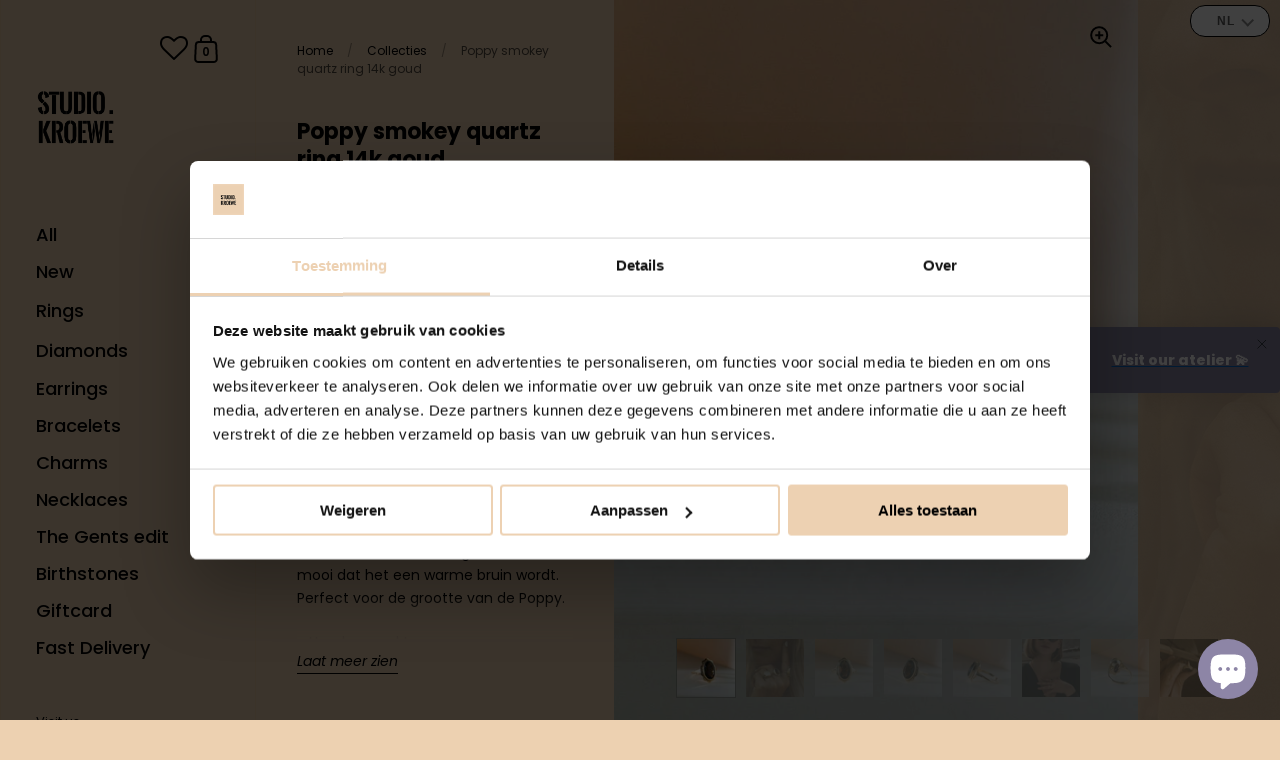

--- FILE ---
content_type: text/html; charset=utf-8
request_url: https://www.studiokroewe.com/nl/products/poppy-smoky-quartz-ring-14k-gold
body_size: 55993
content:
<!doctype html>
<html class="no-js">
<head>
<meta name="facebook-domain-verification" content="8unqmit911v2dvil9g2do8xqu4bdin" />
<!-- Google Tag Manager -->
<script>(function(w,d,s,l,i){w[l]=w[l]||[];w[l].push({'gtm.start':
new Date().getTime(),event:'gtm.js'});var f=d.getElementsByTagName(s)[0],
j=d.createElement(s),dl=l!='dataLayer'?'&l='+l:'';j.async=true;j.src=
'https://www.googletagmanager.com/gtm.js?id='+i+dl;f.parentNode.insertBefore(j,f);
})(window,document,'script','dataLayer','GTM-TTKVC43');</script>
<!-- End Google Tag Manager -->
  <!-- Global site tag (gtag.js) - Google Ads: 335827734 -->
<script async src="https://www.googletagmanager.com/gtag/js?id=AW-335827734"></script>
<script>
  window.dataLayer = window.dataLayer || [];
  function gtag(){dataLayer.push(arguments);}
  gtag('js', new Date());
  gtag('config', 'AW-335827734');
</script>
  <!-- Event snippet for Paginaweergave conversion page -->
<script>
  gtag('event', 'conversion', {'send_to': 'AW-856549280/X44WCN7AqOMCEKDPt5gD'});
</script>
  	
	<meta name="google-site-verification" content="VMP7AZg5e37VuariuHpb6TsBm8PAFUSgBHvU2kTJUAQ" />
	<meta name="p:domain_verify" content="816420584337714ab0444bf664650dbe" />
    <style>

      .translation-lab-floating-dropdown-container {
        font-weight: bold;
        font-size: 12px !important;
      }

        @media (max-width: 460px) {
          .translation-lab-floating-dropdown-container {
            left: 3px!important;
            right: auto!important;
            bottom: 47px!important;
          }
        }


      .translation-lab-floating-dropdown-container,
      .translation-lab-floating-dropdown-content.open {
        border-radius: 15px;
        text-align: center;
      }

      .translation-lab-floating-dropdown-content.open li {
          margin: 0!important;
          font-size: 12px !important;
      }
       @media screen and (max-width: 984px) { .sidebar__submenu { display: none; } .sidebar__menu .has-submenu.open-submenu>.sidebar__submenu {display: block; } }
      @media screen and (max-width: 1023px) { .secondary-menu .sidebar__menu {padding-bottom: 35px;} }

    </style>
    
  
	<meta charset="utf-8">
  <meta http-equiv="X-UA-Compatible" content="IE=edge,chrome=1">
    <meta name="viewport" content="width=device-width, initial-scale=1.0, height=device-height, minimum-scale=1.0, maximum-scale=1.0">

	
		<link rel="shortcut icon" href="//www.studiokroewe.com/cdn/shop/files/Studio_Kroewe_favicon_32x32.jpg?v=1613177348" type="image/png" />
	

	

	<title>
    
      Poppy smokey quartz ring 14k goud &ndash; Studio Kroewe
    
  </title>

	
		<meta name="description" content="Come over to the dark side. De rookkwarts heeft echt iets bijzonders. De bruine facetten vangen het licht zo mooi dat het een warme bruin wordt. Perfect voor de grootte van de Poppy. - Handgemaakt  - 14k gerecycled goud  - Rookkwarts: 15x9mm  - Totale breedte: 13mm  - Bandbreedte: 2mm Onze goudsmid heeft gemiddeld 4 we">
	

	



  <meta property="og:type" content="product">
  <meta property="og:title" content="Poppy smokey quartz ring 14k goud">

  
    <meta property="og:image" content="http://www.studiokroewe.com/cdn/shop/products/poppy-smoky-quartz-ring-14k-gold-267367_1024x.jpg?v=1742986412">
    <meta property="og:image:secure_url" content="https://www.studiokroewe.com/cdn/shop/products/poppy-smoky-quartz-ring-14k-gold-267367_1024x.jpg?v=1742986412">
    <meta property="og:image:width" content="1024">
    <meta property="og:image:height" content="1024">
  
    <meta property="og:image" content="http://www.studiokroewe.com/cdn/shop/products/poppy-smoky-quartz-ring-14k-gold-873303_1024x.jpg?v=1742986413">
    <meta property="og:image:secure_url" content="https://www.studiokroewe.com/cdn/shop/products/poppy-smoky-quartz-ring-14k-gold-873303_1024x.jpg?v=1742986413">
    <meta property="og:image:width" content="1024">
    <meta property="og:image:height" content="1024">
  
    <meta property="og:image" content="http://www.studiokroewe.com/cdn/shop/products/poppy-smoky-quartz-ring-14k-gold-518920_1024x.jpg?v=1742986412">
    <meta property="og:image:secure_url" content="https://www.studiokroewe.com/cdn/shop/products/poppy-smoky-quartz-ring-14k-gold-518920_1024x.jpg?v=1742986412">
    <meta property="og:image:width" content="1024">
    <meta property="og:image:height" content="1024">
  

  <meta property="product:price:amount" content="1.369,00">
  <meta property="product:price:currency" content="EUR">
  <meta property="product:availability" content="in stock">




  <meta property="og:description" content="Come over to the dark side. De rookkwarts heeft echt iets bijzonders. De bruine facetten vangen het licht zo mooi dat het een warme bruin wordt. Perfect voor de grootte van de Poppy. - Handgemaakt  - 14k gerecycled goud  - Rookkwarts: 15x9mm  - Totale breedte: 13mm  - Bandbreedte: 2mm Onze goudsmid heeft gemiddeld 4 we">


<meta property="og:url" content="https://www.studiokroewe.com/nl/products/poppy-smoky-quartz-ring-14k-gold">
<meta property="og:site_name" content="Studio Kroewe">



<meta name="twitter:card" content="summary">


  <meta name="twitter:title" content="Poppy smokey quartz ring 14k goud">
  <meta name="twitter:description" content="Come over to the dark side. De rookkwarts heeft echt iets bijzonders. De bruine facetten vangen het licht zo mooi dat het een warme bruin wordt. Perfect voor de grootte van de Poppy.
- Handgemaakt  - 14k gerecycled goud  - Rookkwarts: 15x9mm  - Totale breedte: 13mm  - Bandbreedte: 2mm
Onze goudsmid heeft gemiddeld 4 weken nodig om je pronkstuk te vervaardigen. Heb je het eerder nodig? Neem dan even&amp;nbsp;contact met ons op.">
  <meta name="twitter:image" content="https://www.studiokroewe.com/cdn/shop/products/poppy-smoky-quartz-ring-14k-gold-267367_600x600_crop_center.jpg?v=1742986412">

  


  <script type="application/ld+json">
  {
    "@context": "http://schema.org",
    
    "@type": "Product",
    "offers": [
      
        {
          "@type": "Offer",
          "name": "15.5",
          "availability": "https://schema.org/InStock",
          
          "price": "1369.0",
          "priceCurrency": "EUR",
          "priceValidUntil": "2026-02-05",
          
          "url": "/nl/products/poppy-smoky-quartz-ring-14k-gold/nl/products/poppy-smoky-quartz-ring-14k-gold?variant=43842663743721"
        },
      
        {
          "@type": "Offer",
          "name": "15.75",
          "availability": "https://schema.org/InStock",
          
          "price": "1369.0",
          "priceCurrency": "EUR",
          "priceValidUntil": "2026-02-05",
          
          "url": "/nl/products/poppy-smoky-quartz-ring-14k-gold/nl/products/poppy-smoky-quartz-ring-14k-gold?variant=44306124144873"
        },
      
        {
          "@type": "Offer",
          "name": "16",
          "availability": "https://schema.org/InStock",
          
          "price": "1369.0",
          "priceCurrency": "EUR",
          "priceValidUntil": "2026-02-05",
          
          "url": "/nl/products/poppy-smoky-quartz-ring-14k-gold/nl/products/poppy-smoky-quartz-ring-14k-gold?variant=43839254069481"
        },
      
        {
          "@type": "Offer",
          "name": "16.25",
          "availability": "https://schema.org/InStock",
          
          "price": "1369.0",
          "priceCurrency": "EUR",
          "priceValidUntil": "2026-02-05",
          
          "url": "/nl/products/poppy-smoky-quartz-ring-14k-gold/nl/products/poppy-smoky-quartz-ring-14k-gold?variant=44306124177641"
        },
      
        {
          "@type": "Offer",
          "name": "16.5",
          "availability": "https://schema.org/InStock",
          
          "price": "1369.0",
          "priceCurrency": "EUR",
          "priceValidUntil": "2026-02-05",
          
          "url": "/nl/products/poppy-smoky-quartz-ring-14k-gold/nl/products/poppy-smoky-quartz-ring-14k-gold?variant=43839254102249"
        },
      
        {
          "@type": "Offer",
          "name": "16.75",
          "availability": "https://schema.org/InStock",
          
          "price": "1369.0",
          "priceCurrency": "EUR",
          "priceValidUntil": "2026-02-05",
          
          "url": "/nl/products/poppy-smoky-quartz-ring-14k-gold/nl/products/poppy-smoky-quartz-ring-14k-gold?variant=44306124210409"
        },
      
        {
          "@type": "Offer",
          "name": "17",
          "availability": "https://schema.org/InStock",
          
          "price": "1369.0",
          "priceCurrency": "EUR",
          "priceValidUntil": "2026-02-05",
          
          "url": "/nl/products/poppy-smoky-quartz-ring-14k-gold/nl/products/poppy-smoky-quartz-ring-14k-gold?variant=43839254135017"
        },
      
        {
          "@type": "Offer",
          "name": "17.25",
          "availability": "https://schema.org/InStock",
          
          "price": "1369.0",
          "priceCurrency": "EUR",
          "priceValidUntil": "2026-02-05",
          
          "url": "/nl/products/poppy-smoky-quartz-ring-14k-gold/nl/products/poppy-smoky-quartz-ring-14k-gold?variant=44306124243177"
        },
      
        {
          "@type": "Offer",
          "name": "17.5",
          "availability": "https://schema.org/InStock",
          
          "price": "1369.0",
          "priceCurrency": "EUR",
          "priceValidUntil": "2026-02-05",
          
          "url": "/nl/products/poppy-smoky-quartz-ring-14k-gold/nl/products/poppy-smoky-quartz-ring-14k-gold?variant=43839254167785"
        },
      
        {
          "@type": "Offer",
          "name": "17.75",
          "availability": "https://schema.org/InStock",
          
          "price": "1369.0",
          "priceCurrency": "EUR",
          "priceValidUntil": "2026-02-05",
          
          "url": "/nl/products/poppy-smoky-quartz-ring-14k-gold/nl/products/poppy-smoky-quartz-ring-14k-gold?variant=44306124275945"
        },
      
        {
          "@type": "Offer",
          "name": "18",
          "availability": "https://schema.org/InStock",
          
          "price": "1369.0",
          "priceCurrency": "EUR",
          "priceValidUntil": "2026-02-05",
          
          "url": "/nl/products/poppy-smoky-quartz-ring-14k-gold/nl/products/poppy-smoky-quartz-ring-14k-gold?variant=43839254200553"
        },
      
        {
          "@type": "Offer",
          "name": "18.25",
          "availability": "https://schema.org/InStock",
          
          "price": "1369.0",
          "priceCurrency": "EUR",
          "priceValidUntil": "2026-02-05",
          
          "url": "/nl/products/poppy-smoky-quartz-ring-14k-gold/nl/products/poppy-smoky-quartz-ring-14k-gold?variant=47473035870533"
        },
      
        {
          "@type": "Offer",
          "name": "18.5",
          "availability": "https://schema.org/InStock",
          
          "price": "1369.0",
          "priceCurrency": "EUR",
          "priceValidUntil": "2026-02-05",
          
          "url": "/nl/products/poppy-smoky-quartz-ring-14k-gold/nl/products/poppy-smoky-quartz-ring-14k-gold?variant=43839254233321"
        },
      
        {
          "@type": "Offer",
          "name": "18.75",
          "availability": "https://schema.org/InStock",
          
          "price": "1369.0",
          "priceCurrency": "EUR",
          "priceValidUntil": "2026-02-05",
          
          "url": "/nl/products/poppy-smoky-quartz-ring-14k-gold/nl/products/poppy-smoky-quartz-ring-14k-gold?variant=47473035903301"
        },
      
        {
          "@type": "Offer",
          "name": "19",
          "availability": "https://schema.org/InStock",
          
          "price": "1369.0",
          "priceCurrency": "EUR",
          "priceValidUntil": "2026-02-05",
          
          "url": "/nl/products/poppy-smoky-quartz-ring-14k-gold/nl/products/poppy-smoky-quartz-ring-14k-gold?variant=43839254266089"
        }
      
    ],
    
    
    "brand": {
      "name": "Studio Kroewe"
    },
    "name": "Poppy smokey quartz ring 14k goud",
    "description": "Come over to the dark side. De rookkwarts heeft echt iets bijzonders. De bruine facetten vangen het licht zo mooi dat het een warme bruin wordt. Perfect voor de grootte van de Poppy.\n- Handgemaakt \u2028- 14k gerecycled goud\u2028 - Rookkwarts: 15x9mm\u2028 - Totale breedte: 13mm\u2028 - Bandbreedte: 2mm\nOnze goudsmid heeft gemiddeld 4 weken nodig om je pronkstuk te vervaardigen. Heb je het eerder nodig? Neem dan even\u0026nbsp;contact met ons op.",
    "category": "Ring",
    "url": "/nl/products/poppy-smoky-quartz-ring-14k-gold/nl/products/poppy-smoky-quartz-ring-14k-gold",
    "sku": "",
    "image": {
      "@type": "ImageObject",
      "url": "https://www.studiokroewe.com/cdn/shop/products/poppy-smoky-quartz-ring-14k-gold-267367_1024x.jpg?v=1742986412",
      "image": "https://www.studiokroewe.com/cdn/shop/products/poppy-smoky-quartz-ring-14k-gold-267367_1024x.jpg?v=1742986412",
      "name": "Poppy smoky quartz ring 14k gold - Studio Kroewe",
      "width": "1024",
      "height": "1024"
    }
  
  }
  </script>


	
  <link rel="canonical" href="/nl/products/poppy-smoky-quartz-ring-14k-gold">


	<link rel="preload" as="style" href="//www.studiokroewe.com/cdn/shop/t/21/assets/theme.scss.css?v=182596177146261594361764145799">
	<link rel="preconnect" href="//fonts.shopifycdn.com">

	<link href="//www.studiokroewe.com/cdn/shop/t/21/assets/theme.scss.css?v=182596177146261594361764145799" rel="stylesheet" type="text/css" media="all" />
	<link href="//www.studiokroewe.com/cdn/shop/t/21/assets/theme.css?v=46656929187395671881764145766" rel="stylesheet" type="text/css" media="all" />
<script>window.performance && window.performance.mark && window.performance.mark('shopify.content_for_header.start');</script><meta name="google-site-verification" content="VMP7AZg5e37VuariuHpb6TsBm8PAFUSgBHvU2kTJUAQ">
<meta id="shopify-digital-wallet" name="shopify-digital-wallet" content="/27207991414/digital_wallets/dialog">
<meta name="shopify-checkout-api-token" content="091163301d607c77137f2c45fdadcd4a">
<link rel="alternate" hreflang="x-default" href="https://www.studiokroewe.com/products/poppy-smoky-quartz-ring-14k-gold">
<link rel="alternate" hreflang="en" href="https://www.studiokroewe.com/products/poppy-smoky-quartz-ring-14k-gold">
<link rel="alternate" hreflang="nl" href="https://www.studiokroewe.com/nl/products/poppy-smoky-quartz-ring-14k-gold">
<link rel="alternate" hreflang="en-DE" href="https://www.studiokroewe.com/en-de/products/poppy-smoky-quartz-ring-14k-gold">
<link rel="alternate" type="application/json+oembed" href="https://www.studiokroewe.com/nl/products/poppy-smoky-quartz-ring-14k-gold.oembed">
<script async="async" src="/checkouts/internal/preloads.js?locale=nl-NL"></script>
<script id="apple-pay-shop-capabilities" type="application/json">{"shopId":27207991414,"countryCode":"NL","currencyCode":"EUR","merchantCapabilities":["supports3DS"],"merchantId":"gid:\/\/shopify\/Shop\/27207991414","merchantName":"Studio Kroewe","requiredBillingContactFields":["postalAddress","email"],"requiredShippingContactFields":["postalAddress","email"],"shippingType":"shipping","supportedNetworks":["visa","maestro","masterCard"],"total":{"type":"pending","label":"Studio Kroewe","amount":"1.00"},"shopifyPaymentsEnabled":true,"supportsSubscriptions":true}</script>
<script id="shopify-features" type="application/json">{"accessToken":"091163301d607c77137f2c45fdadcd4a","betas":["rich-media-storefront-analytics"],"domain":"www.studiokroewe.com","predictiveSearch":true,"shopId":27207991414,"locale":"nl"}</script>
<script>var Shopify = Shopify || {};
Shopify.shop = "studio-kroewe.myshopify.com";
Shopify.locale = "nl";
Shopify.currency = {"active":"EUR","rate":"1.0"};
Shopify.country = "NL";
Shopify.theme = {"name":"Studio Kroewe 1.1.5 - New agenda tool - production","id":190421729605,"schema_name":"Kingdom","schema_version":"3.3.1","theme_store_id":725,"role":"main"};
Shopify.theme.handle = "null";
Shopify.theme.style = {"id":null,"handle":null};
Shopify.cdnHost = "www.studiokroewe.com/cdn";
Shopify.routes = Shopify.routes || {};
Shopify.routes.root = "/nl/";</script>
<script type="module">!function(o){(o.Shopify=o.Shopify||{}).modules=!0}(window);</script>
<script>!function(o){function n(){var o=[];function n(){o.push(Array.prototype.slice.apply(arguments))}return n.q=o,n}var t=o.Shopify=o.Shopify||{};t.loadFeatures=n(),t.autoloadFeatures=n()}(window);</script>
<script id="shop-js-analytics" type="application/json">{"pageType":"product"}</script>
<script defer="defer" async type="module" src="//www.studiokroewe.com/cdn/shopifycloud/shop-js/modules/v2/client.init-shop-cart-sync_CwGft62q.nl.esm.js"></script>
<script defer="defer" async type="module" src="//www.studiokroewe.com/cdn/shopifycloud/shop-js/modules/v2/chunk.common_BAeYDmFP.esm.js"></script>
<script defer="defer" async type="module" src="//www.studiokroewe.com/cdn/shopifycloud/shop-js/modules/v2/chunk.modal_B9qqLDBC.esm.js"></script>
<script type="module">
  await import("//www.studiokroewe.com/cdn/shopifycloud/shop-js/modules/v2/client.init-shop-cart-sync_CwGft62q.nl.esm.js");
await import("//www.studiokroewe.com/cdn/shopifycloud/shop-js/modules/v2/chunk.common_BAeYDmFP.esm.js");
await import("//www.studiokroewe.com/cdn/shopifycloud/shop-js/modules/v2/chunk.modal_B9qqLDBC.esm.js");

  window.Shopify.SignInWithShop?.initShopCartSync?.({"fedCMEnabled":true,"windoidEnabled":true});

</script>
<script>(function() {
  var isLoaded = false;
  function asyncLoad() {
    if (isLoaded) return;
    isLoaded = true;
    var urls = ["https:\/\/cdn.nfcube.com\/instafeed-44ff11274c3540e2e410c264a037d7e9.js?shop=studio-kroewe.myshopify.com","https:\/\/wishlisthero-assets.revampco.com\/store-front\/bundle2.js?shop=studio-kroewe.myshopify.com","https:\/\/wishlisthero-assets.revampco.com\/store-front\/bundle2.js?shop=studio-kroewe.myshopify.com","https:\/\/wishlisthero-assets.revampco.com\/store-front\/bundle2.js?shop=studio-kroewe.myshopify.com"];
    for (var i = 0; i < urls.length; i++) {
      var s = document.createElement('script');
      s.type = 'text/javascript';
      s.async = true;
      s.src = urls[i];
      var x = document.getElementsByTagName('script')[0];
      x.parentNode.insertBefore(s, x);
    }
  };
  if(window.attachEvent) {
    window.attachEvent('onload', asyncLoad);
  } else {
    window.addEventListener('load', asyncLoad, false);
  }
})();</script>
<script id="__st">var __st={"a":27207991414,"offset":3600,"reqid":"57a76bf1-0164-4c3f-9d9f-eba3ee2e9919-1769435137","pageurl":"www.studiokroewe.com\/nl\/products\/poppy-smoky-quartz-ring-14k-gold","u":"f6cc25f3229a","p":"product","rtyp":"product","rid":7937461551337};</script>
<script>window.ShopifyPaypalV4VisibilityTracking = true;</script>
<script id="captcha-bootstrap">!function(){'use strict';const t='contact',e='account',n='new_comment',o=[[t,t],['blogs',n],['comments',n],[t,'customer']],c=[[e,'customer_login'],[e,'guest_login'],[e,'recover_customer_password'],[e,'create_customer']],r=t=>t.map((([t,e])=>`form[action*='/${t}']:not([data-nocaptcha='true']) input[name='form_type'][value='${e}']`)).join(','),a=t=>()=>t?[...document.querySelectorAll(t)].map((t=>t.form)):[];function s(){const t=[...o],e=r(t);return a(e)}const i='password',u='form_key',d=['recaptcha-v3-token','g-recaptcha-response','h-captcha-response',i],f=()=>{try{return window.sessionStorage}catch{return}},m='__shopify_v',_=t=>t.elements[u];function p(t,e,n=!1){try{const o=window.sessionStorage,c=JSON.parse(o.getItem(e)),{data:r}=function(t){const{data:e,action:n}=t;return t[m]||n?{data:e,action:n}:{data:t,action:n}}(c);for(const[e,n]of Object.entries(r))t.elements[e]&&(t.elements[e].value=n);n&&o.removeItem(e)}catch(o){console.error('form repopulation failed',{error:o})}}const l='form_type',E='cptcha';function T(t){t.dataset[E]=!0}const w=window,h=w.document,L='Shopify',v='ce_forms',y='captcha';let A=!1;((t,e)=>{const n=(g='f06e6c50-85a8-45c8-87d0-21a2b65856fe',I='https://cdn.shopify.com/shopifycloud/storefront-forms-hcaptcha/ce_storefront_forms_captcha_hcaptcha.v1.5.2.iife.js',D={infoText:'Beschermd door hCaptcha',privacyText:'Privacy',termsText:'Voorwaarden'},(t,e,n)=>{const o=w[L][v],c=o.bindForm;if(c)return c(t,g,e,D).then(n);var r;o.q.push([[t,g,e,D],n]),r=I,A||(h.body.append(Object.assign(h.createElement('script'),{id:'captcha-provider',async:!0,src:r})),A=!0)});var g,I,D;w[L]=w[L]||{},w[L][v]=w[L][v]||{},w[L][v].q=[],w[L][y]=w[L][y]||{},w[L][y].protect=function(t,e){n(t,void 0,e),T(t)},Object.freeze(w[L][y]),function(t,e,n,w,h,L){const[v,y,A,g]=function(t,e,n){const i=e?o:[],u=t?c:[],d=[...i,...u],f=r(d),m=r(i),_=r(d.filter((([t,e])=>n.includes(e))));return[a(f),a(m),a(_),s()]}(w,h,L),I=t=>{const e=t.target;return e instanceof HTMLFormElement?e:e&&e.form},D=t=>v().includes(t);t.addEventListener('submit',(t=>{const e=I(t);if(!e)return;const n=D(e)&&!e.dataset.hcaptchaBound&&!e.dataset.recaptchaBound,o=_(e),c=g().includes(e)&&(!o||!o.value);(n||c)&&t.preventDefault(),c&&!n&&(function(t){try{if(!f())return;!function(t){const e=f();if(!e)return;const n=_(t);if(!n)return;const o=n.value;o&&e.removeItem(o)}(t);const e=Array.from(Array(32),(()=>Math.random().toString(36)[2])).join('');!function(t,e){_(t)||t.append(Object.assign(document.createElement('input'),{type:'hidden',name:u})),t.elements[u].value=e}(t,e),function(t,e){const n=f();if(!n)return;const o=[...t.querySelectorAll(`input[type='${i}']`)].map((({name:t})=>t)),c=[...d,...o],r={};for(const[a,s]of new FormData(t).entries())c.includes(a)||(r[a]=s);n.setItem(e,JSON.stringify({[m]:1,action:t.action,data:r}))}(t,e)}catch(e){console.error('failed to persist form',e)}}(e),e.submit())}));const S=(t,e)=>{t&&!t.dataset[E]&&(n(t,e.some((e=>e===t))),T(t))};for(const o of['focusin','change'])t.addEventListener(o,(t=>{const e=I(t);D(e)&&S(e,y())}));const B=e.get('form_key'),M=e.get(l),P=B&&M;t.addEventListener('DOMContentLoaded',(()=>{const t=y();if(P)for(const e of t)e.elements[l].value===M&&p(e,B);[...new Set([...A(),...v().filter((t=>'true'===t.dataset.shopifyCaptcha))])].forEach((e=>S(e,t)))}))}(h,new URLSearchParams(w.location.search),n,t,e,['guest_login'])})(!0,!0)}();</script>
<script integrity="sha256-4kQ18oKyAcykRKYeNunJcIwy7WH5gtpwJnB7kiuLZ1E=" data-source-attribution="shopify.loadfeatures" defer="defer" src="//www.studiokroewe.com/cdn/shopifycloud/storefront/assets/storefront/load_feature-a0a9edcb.js" crossorigin="anonymous"></script>
<script data-source-attribution="shopify.dynamic_checkout.dynamic.init">var Shopify=Shopify||{};Shopify.PaymentButton=Shopify.PaymentButton||{isStorefrontPortableWallets:!0,init:function(){window.Shopify.PaymentButton.init=function(){};var t=document.createElement("script");t.src="https://www.studiokroewe.com/cdn/shopifycloud/portable-wallets/latest/portable-wallets.nl.js",t.type="module",document.head.appendChild(t)}};
</script>
<script data-source-attribution="shopify.dynamic_checkout.buyer_consent">
  function portableWalletsHideBuyerConsent(e){var t=document.getElementById("shopify-buyer-consent"),n=document.getElementById("shopify-subscription-policy-button");t&&n&&(t.classList.add("hidden"),t.setAttribute("aria-hidden","true"),n.removeEventListener("click",e))}function portableWalletsShowBuyerConsent(e){var t=document.getElementById("shopify-buyer-consent"),n=document.getElementById("shopify-subscription-policy-button");t&&n&&(t.classList.remove("hidden"),t.removeAttribute("aria-hidden"),n.addEventListener("click",e))}window.Shopify?.PaymentButton&&(window.Shopify.PaymentButton.hideBuyerConsent=portableWalletsHideBuyerConsent,window.Shopify.PaymentButton.showBuyerConsent=portableWalletsShowBuyerConsent);
</script>
<script data-source-attribution="shopify.dynamic_checkout.cart.bootstrap">document.addEventListener("DOMContentLoaded",(function(){function t(){return document.querySelector("shopify-accelerated-checkout-cart, shopify-accelerated-checkout")}if(t())Shopify.PaymentButton.init();else{new MutationObserver((function(e,n){t()&&(Shopify.PaymentButton.init(),n.disconnect())})).observe(document.body,{childList:!0,subtree:!0})}}));
</script>
<script id='scb4127' type='text/javascript' async='' src='https://www.studiokroewe.com/cdn/shopifycloud/privacy-banner/storefront-banner.js'></script><link id="shopify-accelerated-checkout-styles" rel="stylesheet" media="screen" href="https://www.studiokroewe.com/cdn/shopifycloud/portable-wallets/latest/accelerated-checkout-backwards-compat.css" crossorigin="anonymous">
<style id="shopify-accelerated-checkout-cart">
        #shopify-buyer-consent {
  margin-top: 1em;
  display: inline-block;
  width: 100%;
}

#shopify-buyer-consent.hidden {
  display: none;
}

#shopify-subscription-policy-button {
  background: none;
  border: none;
  padding: 0;
  text-decoration: underline;
  font-size: inherit;
  cursor: pointer;
}

#shopify-subscription-policy-button::before {
  box-shadow: none;
}

      </style>

<script>window.performance && window.performance.mark && window.performance.mark('shopify.content_for_header.end');</script><script type="text/javascript">
    var Tipo = Tipo || {};
    Tipo.Booking = Tipo.Booking || {};
    Tipo.Booking.appUrl = 'https://booking.tipo.io';
    Tipo.Booking.shop = {
      id: 21983,
      url : 'studio-kroewe.myshopify.com',
      domain : 'www.studiokroewe.com',
      settings : "{\"general\":{\"hide_add_to_cart\":\"2\",\"hide_buy_now\":\"2\",\"redirect_url\":null,\"allow_bring_more\":false,\"confirm_to\":\"checkout\",\"time_format\":\"24h\",\"multipleEmployees\":\"1\",\"multipleLocations\":\"1\",\"formatDate\":\"YYYY-MM-DD\",\"formatDateServe\":\"Y-m-d\",\"formatDateTime\":\"YYYY-MM-DD HH:mm\",\"formatTime\":\"HH:mm\",\"weekStart\":0},\"booking\":{\"text_price_color\":\"#b8e986\",\"timeBlock\":\"fixed\",\"stepping\":\"60\",\"font\":\"Arial\",\"primary_color\":\"#8d85a6\",\"cancel_button\":\"#ffffff\",\"text_color\":\"#6370a7\",\"calender_background_color\":\"#2b3360\",\"calender_text_color\":\"#ffffff\",\"day_off_color\":\"#a3a3a3\",\"time_slot_color\":\"#414c89\",\"time_slot_color_hover\":\"#313d88\",\"selected_time_slot_color\":\"#ffd153\",\"background_color_calendar\":\"#2b3360\",\"background_image\":\"60a26763d6118_1621256035.jpg\",\"selected_day_color\":\"#8d85a6\",\"time_slot_color_selected\":\"#b8e986\",\"background_color_box_message_time_slot_no_available\":\"#e9e9e9\",\"text_color_text_box_message_time_slot_no_available\":\"#424242\",\"time_slot_no_available_color\":\"#a3a3a3\",\"sortProduct\":{\"type\":1,\"sortProductAuto\":\"asc\",\"sortProductManually\":[\"6673539956912\"]},\"statusDefault\":\"2\"},\"translation\":{\"languageDatepicker\":\"en-US\",\"customDatePickerDays\":\"Sunday, Monday, Tuesday, Wednesday, Thursday, Friday, Saturday\",\"customDatePickerDaysShort\":\"Sun, Mon, Tue, Wed, Thu, Fri, Sat\",\"customDatePickerDaysMin\":\"Su, Mo, Tu, We, Th, Fr, Sa\",\"customDatePickerMonths\":\"January, February, March, April, May, June, July, August, September, October, November, December\",\"customDatePickerMonthsShort\":\"Jan, Feb, Mar, Apr, May, Jun, Jul, Aug, Sep, Oct, Nov, Dec\",\"widget\":{\"default\":{\"please_select\":\"Please select service\",\"training\":\"Training\",\"trainer\":\"Trainer\",\"bringing_anyone\":\"Bringing anyone with you?\",\"num_of_additional\":\"Number of Additional People\",\"date_and_time\":\"Pick date & time\",\"continue\":\"Continue\",\"total_price\":\"Total Price\",\"confirm\":\"Confirm\",\"cancel\":\"Cancel\",\"thank_you\":\"Thank you! Your booking is completed\",\"date\":\"Date\",\"time\":\"Time\",\"datetime\":\"Date Time\",\"duration\":\"Duration\",\"location\":\"Location\",\"first_name\":\"First name\",\"last_name\":\"Last name\",\"phone\":\"Phone\",\"email\":\"Email\",\"address\":\"Address\",\"address_2\":\"Address 2\",\"status\":\"Status\",\"country\":\"Country\",\"full_name\":\"Fullname\",\"product\":\"Service\",\"product_placeholder\":\"Select your service\",\"variant\":\"Variant\",\"variant_placeholder\":\"Select your variant\",\"location_placeholder\":\"Select a location\",\"employee\":\"Employee\",\"employee_placeholder\":\"Select an employee\",\"quantity\":\"Quantity\",\"back\":\"Back\",\"payment\":\"Payment\",\"you_can_only_bring\":\"You can only bring {number} people\",\"not_available\":\"Selected service is currently not available.\",\"no_employee\":\"No employee\",\"no_location\":\"No location\",\"is_required\":\"This field is required.\",\"valid_phone_number\":\"Please enter a valid phone number.\",\"valid_email\":\"Please enter a valid email.\",\"time_slot_no_available\":\"This slot is no longer available\",\"price\":\"Price\",\"export_file_isc\":\"Export to file isc\",\"confirm_free_booking_successfully\":\"Thank for your booking. We will get back to you shortly.\",\"confirm_free_booking_unsuccessfully\":\"Whoops, looks like something went wrong.\",\"duration_unit\":\"minutes\"}}},\"integrate\":{\"zapier\":{\"cretaeOrUpdateUrl\":\"\",\"deleteUrl\":\"\"}},\"free_form\":{\"first_name\":{\"enable\":true,\"label\":\"First name\",\"required\":true},\"last_name\":{\"enable\":true,\"label\":\"Last name\",\"required\":true},\"phone_number\":{\"enable\":false,\"label\":\"Phone number\",\"required\":true},\"email\":{\"label\":\"Email\",\"required\":true,\"enable\":true}}}",
      locale: 'en',
      plan : {"id":7,"version":"2","plan":"FREE","feature":"{\"employee\":1,\"product\":1,\"location\":1,\"extraFieldSet\":false,\"hideBrand\":false,\"trialDay\":\"0\",\"trialDayOld\":\"0\",\"priceOld\":\"0\"}","price":"0.00","type":"month","status":1,"created_at":null,"updated_at":null}
    };
    Tipo.Booking.locale = "nl";
    Tipo.Booking.countryCode = ['nl'];
    
      Tipo.Booking.product = {"id":7937461551337,"title":"Poppy smokey quartz ring 14k goud","handle":"poppy-smoky-quartz-ring-14k-gold","description":"\u003cp\u003eCome over to the dark side. De rookkwarts heeft echt iets bijzonders. De bruine facetten vangen het licht zo mooi dat het een warme bruin wordt. Perfect voor de grootte van de Poppy.\u003c\/p\u003e\n\u003cp\u003e\u003cspan data-mce-fragment=\"1\"\u003e- Handgemaakt\u003c\/span\u003e\u003cbr data-mce-fragment=\"1\"\u003e \u003cspan data-mce-fragment=\"1\"\u003e\u2028- 14k gerecycled goud\u2028\u003c\/span\u003e\u003cbr data-mce-fragment=\"1\"\u003e \u003cspan data-mce-fragment=\"1\"\u003e- Rookkwarts: 15x9mm\u2028\u003c\/span\u003e\u003cbr data-mce-fragment=\"1\"\u003e \u003cspan data-mce-fragment=\"1\"\u003e- Totale breedte: 13mm\u2028\u003c\/span\u003e\u003cbr data-mce-fragment=\"1\"\u003e \u003cspan data-mce-fragment=\"1\"\u003e- Bandbreedte: 2mm\u003c\/span\u003e\u003c\/p\u003e\n\u003cp\u003e\u003cmeta charset=\"utf-8\"\u003e\u003cmeta charset=\"utf-8\"\u003e\u003cem data-mce-fragment=\"1\"\u003e\u003cstrong data-mce-fragment=\"1\"\u003eOnze goudsmid heeft gemiddeld 4 weken nodig om je pronkstuk te vervaardigen. Heb je het eerder nodig? Neem dan even\u0026nbsp;\u003ca href=\"mailto:hello@studiokroewe.com\" data-mce-fragment=\"1\" data-mce-href=\"mailto:hello@studiokroewe.com\"\u003econtact \u003c\/a\u003emet ons op.\u003c\/strong\u003e\u003c\/em\u003e\u003cbr\u003e\u003c\/p\u003e","published_at":"2024-11-15T12:37:21+01:00","created_at":"2022-10-17T16:48:48+02:00","vendor":"Studio Kroewe","type":"Ring","tags":["all","Collection ring","finger","Rings"],"price":136900,"price_min":136900,"price_max":136900,"available":true,"price_varies":false,"compare_at_price":null,"compare_at_price_min":0,"compare_at_price_max":0,"compare_at_price_varies":false,"variants":[{"id":43842663743721,"title":"15.5","option1":"15.5","option2":null,"option3":null,"sku":"","requires_shipping":true,"taxable":true,"featured_image":null,"available":true,"name":"Poppy smokey quartz ring 14k goud - 15.5","public_title":"15.5","options":["15.5"],"price":136900,"weight":5,"compare_at_price":null,"inventory_management":"shopify","barcode":"","requires_selling_plan":false,"selling_plan_allocations":[]},{"id":44306124144873,"title":"15.75","option1":"15.75","option2":null,"option3":null,"sku":"","requires_shipping":true,"taxable":true,"featured_image":null,"available":true,"name":"Poppy smokey quartz ring 14k goud - 15.75","public_title":"15.75","options":["15.75"],"price":136900,"weight":5,"compare_at_price":null,"inventory_management":"shopify","barcode":"","requires_selling_plan":false,"selling_plan_allocations":[]},{"id":43839254069481,"title":"16","option1":"16","option2":null,"option3":null,"sku":null,"requires_shipping":true,"taxable":true,"featured_image":null,"available":true,"name":"Poppy smokey quartz ring 14k goud - 16","public_title":"16","options":["16"],"price":136900,"weight":5,"compare_at_price":null,"inventory_management":"shopify","barcode":null,"requires_selling_plan":false,"selling_plan_allocations":[]},{"id":44306124177641,"title":"16.25","option1":"16.25","option2":null,"option3":null,"sku":"","requires_shipping":true,"taxable":true,"featured_image":null,"available":true,"name":"Poppy smokey quartz ring 14k goud - 16.25","public_title":"16.25","options":["16.25"],"price":136900,"weight":5,"compare_at_price":null,"inventory_management":"shopify","barcode":"","requires_selling_plan":false,"selling_plan_allocations":[]},{"id":43839254102249,"title":"16.5","option1":"16.5","option2":null,"option3":null,"sku":null,"requires_shipping":true,"taxable":true,"featured_image":null,"available":true,"name":"Poppy smokey quartz ring 14k goud - 16.5","public_title":"16.5","options":["16.5"],"price":136900,"weight":5,"compare_at_price":null,"inventory_management":"shopify","barcode":null,"requires_selling_plan":false,"selling_plan_allocations":[]},{"id":44306124210409,"title":"16.75","option1":"16.75","option2":null,"option3":null,"sku":"","requires_shipping":true,"taxable":true,"featured_image":null,"available":true,"name":"Poppy smokey quartz ring 14k goud - 16.75","public_title":"16.75","options":["16.75"],"price":136900,"weight":5,"compare_at_price":null,"inventory_management":"shopify","barcode":"","requires_selling_plan":false,"selling_plan_allocations":[]},{"id":43839254135017,"title":"17","option1":"17","option2":null,"option3":null,"sku":null,"requires_shipping":true,"taxable":true,"featured_image":null,"available":true,"name":"Poppy smokey quartz ring 14k goud - 17","public_title":"17","options":["17"],"price":136900,"weight":5,"compare_at_price":null,"inventory_management":"shopify","barcode":null,"requires_selling_plan":false,"selling_plan_allocations":[]},{"id":44306124243177,"title":"17.25","option1":"17.25","option2":null,"option3":null,"sku":"","requires_shipping":true,"taxable":true,"featured_image":null,"available":true,"name":"Poppy smokey quartz ring 14k goud - 17.25","public_title":"17.25","options":["17.25"],"price":136900,"weight":5,"compare_at_price":null,"inventory_management":"shopify","barcode":"","requires_selling_plan":false,"selling_plan_allocations":[]},{"id":43839254167785,"title":"17.5","option1":"17.5","option2":null,"option3":null,"sku":null,"requires_shipping":true,"taxable":true,"featured_image":null,"available":true,"name":"Poppy smokey quartz ring 14k goud - 17.5","public_title":"17.5","options":["17.5"],"price":136900,"weight":5,"compare_at_price":null,"inventory_management":"shopify","barcode":null,"requires_selling_plan":false,"selling_plan_allocations":[]},{"id":44306124275945,"title":"17.75","option1":"17.75","option2":null,"option3":null,"sku":"","requires_shipping":true,"taxable":true,"featured_image":null,"available":true,"name":"Poppy smokey quartz ring 14k goud - 17.75","public_title":"17.75","options":["17.75"],"price":136900,"weight":5,"compare_at_price":null,"inventory_management":"shopify","barcode":"","requires_selling_plan":false,"selling_plan_allocations":[]},{"id":43839254200553,"title":"18","option1":"18","option2":null,"option3":null,"sku":null,"requires_shipping":true,"taxable":true,"featured_image":null,"available":true,"name":"Poppy smokey quartz ring 14k goud - 18","public_title":"18","options":["18"],"price":136900,"weight":5,"compare_at_price":null,"inventory_management":"shopify","barcode":null,"requires_selling_plan":false,"selling_plan_allocations":[]},{"id":47473035870533,"title":"18.25","option1":"18.25","option2":null,"option3":null,"sku":"","requires_shipping":true,"taxable":true,"featured_image":null,"available":true,"name":"Poppy smokey quartz ring 14k goud - 18.25","public_title":"18.25","options":["18.25"],"price":136900,"weight":5,"compare_at_price":null,"inventory_management":"shopify","barcode":"","requires_selling_plan":false,"selling_plan_allocations":[]},{"id":43839254233321,"title":"18.5","option1":"18.5","option2":null,"option3":null,"sku":null,"requires_shipping":true,"taxable":true,"featured_image":null,"available":true,"name":"Poppy smokey quartz ring 14k goud - 18.5","public_title":"18.5","options":["18.5"],"price":136900,"weight":5,"compare_at_price":null,"inventory_management":"shopify","barcode":null,"requires_selling_plan":false,"selling_plan_allocations":[]},{"id":47473035903301,"title":"18.75","option1":"18.75","option2":null,"option3":null,"sku":"","requires_shipping":true,"taxable":true,"featured_image":null,"available":true,"name":"Poppy smokey quartz ring 14k goud - 18.75","public_title":"18.75","options":["18.75"],"price":136900,"weight":5,"compare_at_price":null,"inventory_management":"shopify","barcode":"","requires_selling_plan":false,"selling_plan_allocations":[]},{"id":43839254266089,"title":"19","option1":"19","option2":null,"option3":null,"sku":null,"requires_shipping":true,"taxable":true,"featured_image":null,"available":true,"name":"Poppy smokey quartz ring 14k goud - 19","public_title":"19","options":["19"],"price":136900,"weight":5,"compare_at_price":null,"inventory_management":"shopify","barcode":null,"requires_selling_plan":false,"selling_plan_allocations":[]}],"images":["\/\/www.studiokroewe.com\/cdn\/shop\/products\/poppy-smoky-quartz-ring-14k-gold-267367.jpg?v=1742986412","\/\/www.studiokroewe.com\/cdn\/shop\/products\/poppy-smoky-quartz-ring-14k-gold-873303.jpg?v=1742986413","\/\/www.studiokroewe.com\/cdn\/shop\/products\/poppy-smoky-quartz-ring-14k-gold-518920.jpg?v=1742986412","\/\/www.studiokroewe.com\/cdn\/shop\/products\/poppy-smoky-quartz-ring-14k-gold-229703.jpg?v=1742986413","\/\/www.studiokroewe.com\/cdn\/shop\/products\/poppy-smoky-quartz-ring-14k-gold-776209.jpg?v=1742986413","\/\/www.studiokroewe.com\/cdn\/shop\/products\/poppy-smoky-quartz-ring-14k-gold-985874.jpg?v=1742986414","\/\/www.studiokroewe.com\/cdn\/shop\/products\/poppy-smoky-quartz-ring-14k-gold-260115.jpg?v=1742986414","\/\/www.studiokroewe.com\/cdn\/shop\/products\/poppy-smoky-quartz-ring-14k-gold-693420.jpg?v=1742986415"],"featured_image":"\/\/www.studiokroewe.com\/cdn\/shop\/products\/poppy-smoky-quartz-ring-14k-gold-267367.jpg?v=1742986412","options":["Maat"],"media":[{"alt":"Poppy smoky quartz ring 14k gold - Studio Kroewe","id":32588733448425,"position":1,"preview_image":{"aspect_ratio":0.727,"height":1000,"width":727,"src":"\/\/www.studiokroewe.com\/cdn\/shop\/products\/poppy-smoky-quartz-ring-14k-gold-267367.jpg?v=1742986412"},"aspect_ratio":0.727,"height":1000,"media_type":"image","src":"\/\/www.studiokroewe.com\/cdn\/shop\/products\/poppy-smoky-quartz-ring-14k-gold-267367.jpg?v=1742986412","width":727},{"alt":"Poppy smoky quartz ring 14k gold - Studio Kroewe","id":32588733645033,"position":2,"preview_image":{"aspect_ratio":0.727,"height":1000,"width":727,"src":"\/\/www.studiokroewe.com\/cdn\/shop\/products\/poppy-smoky-quartz-ring-14k-gold-873303.jpg?v=1742986413"},"aspect_ratio":0.727,"height":1000,"media_type":"image","src":"\/\/www.studiokroewe.com\/cdn\/shop\/products\/poppy-smoky-quartz-ring-14k-gold-873303.jpg?v=1742986413","width":727},{"alt":"Poppy smoky quartz ring 14k gold - Studio Kroewe","id":32588733481193,"position":3,"preview_image":{"aspect_ratio":0.727,"height":1000,"width":727,"src":"\/\/www.studiokroewe.com\/cdn\/shop\/products\/poppy-smoky-quartz-ring-14k-gold-518920.jpg?v=1742986412"},"aspect_ratio":0.727,"height":1000,"media_type":"image","src":"\/\/www.studiokroewe.com\/cdn\/shop\/products\/poppy-smoky-quartz-ring-14k-gold-518920.jpg?v=1742986412","width":727},{"alt":"Poppy smoky quartz ring 14k gold - Studio Kroewe","id":32588733513961,"position":4,"preview_image":{"aspect_ratio":0.727,"height":1000,"width":727,"src":"\/\/www.studiokroewe.com\/cdn\/shop\/products\/poppy-smoky-quartz-ring-14k-gold-229703.jpg?v=1742986413"},"aspect_ratio":0.727,"height":1000,"media_type":"image","src":"\/\/www.studiokroewe.com\/cdn\/shop\/products\/poppy-smoky-quartz-ring-14k-gold-229703.jpg?v=1742986413","width":727},{"alt":"Poppy smoky quartz ring 14k gold - Studio Kroewe","id":32588733546729,"position":5,"preview_image":{"aspect_ratio":0.727,"height":1000,"width":727,"src":"\/\/www.studiokroewe.com\/cdn\/shop\/products\/poppy-smoky-quartz-ring-14k-gold-776209.jpg?v=1742986413"},"aspect_ratio":0.727,"height":1000,"media_type":"image","src":"\/\/www.studiokroewe.com\/cdn\/shop\/products\/poppy-smoky-quartz-ring-14k-gold-776209.jpg?v=1742986413","width":727},{"alt":"Poppy smoky quartz ring 14k gold - Studio Kroewe","id":32129888059625,"position":6,"preview_image":{"aspect_ratio":0.727,"height":1000,"width":727,"src":"\/\/www.studiokroewe.com\/cdn\/shop\/products\/poppy-smoky-quartz-ring-14k-gold-985874.jpg?v=1742986414"},"aspect_ratio":0.727,"height":1000,"media_type":"image","src":"\/\/www.studiokroewe.com\/cdn\/shop\/products\/poppy-smoky-quartz-ring-14k-gold-985874.jpg?v=1742986414","width":727},{"alt":"Poppy smoky quartz ring 14k gold - Studio Kroewe","id":32588733579497,"position":7,"preview_image":{"aspect_ratio":0.727,"height":1000,"width":727,"src":"\/\/www.studiokroewe.com\/cdn\/shop\/products\/poppy-smoky-quartz-ring-14k-gold-260115.jpg?v=1742986414"},"aspect_ratio":0.727,"height":1000,"media_type":"image","src":"\/\/www.studiokroewe.com\/cdn\/shop\/products\/poppy-smoky-quartz-ring-14k-gold-260115.jpg?v=1742986414","width":727},{"alt":"Poppy smoky quartz ring 14k gold - Studio Kroewe","id":41467773092165,"position":8,"preview_image":{"aspect_ratio":0.727,"height":1000,"width":727,"src":"\/\/www.studiokroewe.com\/cdn\/shop\/products\/poppy-smoky-quartz-ring-14k-gold-693420.jpg?v=1742986415"},"aspect_ratio":0.727,"height":1000,"media_type":"image","src":"\/\/www.studiokroewe.com\/cdn\/shop\/products\/poppy-smoky-quartz-ring-14k-gold-693420.jpg?v=1742986415","width":727}],"requires_selling_plan":false,"selling_plan_groups":[],"content":"\u003cp\u003eCome over to the dark side. De rookkwarts heeft echt iets bijzonders. De bruine facetten vangen het licht zo mooi dat het een warme bruin wordt. Perfect voor de grootte van de Poppy.\u003c\/p\u003e\n\u003cp\u003e\u003cspan data-mce-fragment=\"1\"\u003e- Handgemaakt\u003c\/span\u003e\u003cbr data-mce-fragment=\"1\"\u003e \u003cspan data-mce-fragment=\"1\"\u003e\u2028- 14k gerecycled goud\u2028\u003c\/span\u003e\u003cbr data-mce-fragment=\"1\"\u003e \u003cspan data-mce-fragment=\"1\"\u003e- Rookkwarts: 15x9mm\u2028\u003c\/span\u003e\u003cbr data-mce-fragment=\"1\"\u003e \u003cspan data-mce-fragment=\"1\"\u003e- Totale breedte: 13mm\u2028\u003c\/span\u003e\u003cbr data-mce-fragment=\"1\"\u003e \u003cspan data-mce-fragment=\"1\"\u003e- Bandbreedte: 2mm\u003c\/span\u003e\u003c\/p\u003e\n\u003cp\u003e\u003cmeta charset=\"utf-8\"\u003e\u003cmeta charset=\"utf-8\"\u003e\u003cem data-mce-fragment=\"1\"\u003e\u003cstrong data-mce-fragment=\"1\"\u003eOnze goudsmid heeft gemiddeld 4 weken nodig om je pronkstuk te vervaardigen. Heb je het eerder nodig? Neem dan even\u0026nbsp;\u003ca href=\"mailto:hello@studiokroewe.com\" data-mce-fragment=\"1\" data-mce-href=\"mailto:hello@studiokroewe.com\"\u003econtact \u003c\/a\u003emet ons op.\u003c\/strong\u003e\u003c\/em\u003e\u003cbr\u003e\u003c\/p\u003e"};
      Tipo.Booking.product.options = [{"name":"Maat","position":1,"values":["15.5","15.75","16","16.25","16.5","16.75","17","17.25","17.5","17.75","18","18.25","18.5","18.75","19"]}];
      
        Tipo.Booking.product.variants[0].inventory_management = 'shopify';
        Tipo.Booking.product.variants[0].inventory_quantity = 10;
        Tipo.Booking.product.variants[0].inventory_policy = 'continue';
      
        Tipo.Booking.product.variants[1].inventory_management = 'shopify';
        Tipo.Booking.product.variants[1].inventory_quantity = 8;
        Tipo.Booking.product.variants[1].inventory_policy = 'continue';
      
        Tipo.Booking.product.variants[2].inventory_management = 'shopify';
        Tipo.Booking.product.variants[2].inventory_quantity = 10;
        Tipo.Booking.product.variants[2].inventory_policy = 'continue';
      
        Tipo.Booking.product.variants[3].inventory_management = 'shopify';
        Tipo.Booking.product.variants[3].inventory_quantity = 9;
        Tipo.Booking.product.variants[3].inventory_policy = 'continue';
      
        Tipo.Booking.product.variants[4].inventory_management = 'shopify';
        Tipo.Booking.product.variants[4].inventory_quantity = 9;
        Tipo.Booking.product.variants[4].inventory_policy = 'continue';
      
        Tipo.Booking.product.variants[5].inventory_management = 'shopify';
        Tipo.Booking.product.variants[5].inventory_quantity = 9;
        Tipo.Booking.product.variants[5].inventory_policy = 'continue';
      
        Tipo.Booking.product.variants[6].inventory_management = 'shopify';
        Tipo.Booking.product.variants[6].inventory_quantity = 9;
        Tipo.Booking.product.variants[6].inventory_policy = 'continue';
      
        Tipo.Booking.product.variants[7].inventory_management = 'shopify';
        Tipo.Booking.product.variants[7].inventory_quantity = 9;
        Tipo.Booking.product.variants[7].inventory_policy = 'continue';
      
        Tipo.Booking.product.variants[8].inventory_management = 'shopify';
        Tipo.Booking.product.variants[8].inventory_quantity = 10;
        Tipo.Booking.product.variants[8].inventory_policy = 'continue';
      
        Tipo.Booking.product.variants[9].inventory_management = 'shopify';
        Tipo.Booking.product.variants[9].inventory_quantity = 7;
        Tipo.Booking.product.variants[9].inventory_policy = 'continue';
      
        Tipo.Booking.product.variants[10].inventory_management = 'shopify';
        Tipo.Booking.product.variants[10].inventory_quantity = 10;
        Tipo.Booking.product.variants[10].inventory_policy = 'continue';
      
        Tipo.Booking.product.variants[11].inventory_management = 'shopify';
        Tipo.Booking.product.variants[11].inventory_quantity = 2;
        Tipo.Booking.product.variants[11].inventory_policy = 'continue';
      
        Tipo.Booking.product.variants[12].inventory_management = 'shopify';
        Tipo.Booking.product.variants[12].inventory_quantity = 8;
        Tipo.Booking.product.variants[12].inventory_policy = 'continue';
      
        Tipo.Booking.product.variants[13].inventory_management = 'shopify';
        Tipo.Booking.product.variants[13].inventory_quantity = 6;
        Tipo.Booking.product.variants[13].inventory_policy = 'continue';
      
        Tipo.Booking.product.variants[14].inventory_management = 'shopify';
        Tipo.Booking.product.variants[14].inventory_quantity = 10;
        Tipo.Booking.product.variants[14].inventory_policy = 'continue';
      
    

    

    Tipo.Booking.settings = {"general":{"hide_add_to_cart":"2","hide_buy_now":"2","redirect_url":null,"allow_bring_more":false,"confirm_to":"checkout","time_format":"24h","multipleEmployees":"1","multipleLocations":"1","formatDate":"YYYY-MM-DD","formatDateServe":"Y-m-d","formatDateTime":"YYYY-MM-DD HH:mm","formatTime":"HH:mm","weekStart":0},"booking":{"text_price_color":"#b8e986","timeBlock":"fixed","stepping":"60","font":"Arial","primary_color":"#8d85a6","cancel_button":"#ffffff","text_color":"#6370a7","calender_background_color":"#2b3360","calender_text_color":"#ffffff","day_off_color":"#a3a3a3","time_slot_color":"#414c89","time_slot_color_hover":"#313d88","selected_time_slot_color":"#ffd153","background_color_calendar":"#2b3360","background_image":"60a26763d6118_1621256035.jpg","selected_day_color":"#8d85a6","time_slot_color_selected":"#b8e986","background_color_box_message_time_slot_no_available":"#e9e9e9","text_color_text_box_message_time_slot_no_available":"#424242","time_slot_no_available_color":"#a3a3a3","sortProduct":{"type":1,"sortProductAuto":"asc","sortProductManually":["6673539956912"]},"statusDefault":"2"},"translation":{"languageDatepicker":"en-US","customDatePickerDays":"Sunday, Monday, Tuesday, Wednesday, Thursday, Friday, Saturday","customDatePickerDaysShort":"Sun, Mon, Tue, Wed, Thu, Fri, Sat","customDatePickerDaysMin":"Su, Mo, Tu, We, Th, Fr, Sa","customDatePickerMonths":"January, February, March, April, May, June, July, August, September, October, November, December","customDatePickerMonthsShort":"Jan, Feb, Mar, Apr, May, Jun, Jul, Aug, Sep, Oct, Nov, Dec","widget":{"default":{"please_select":"Please select service","training":"Training","trainer":"Trainer","bringing_anyone":"Bringing anyone with you?","num_of_additional":"Number of Additional People","date_and_time":"Pick date & time","continue":"Continue","total_price":"Total Price","confirm":"Confirm","cancel":"Cancel","thank_you":"Thank you! Your booking is completed","date":"Date","time":"Time","datetime":"Date Time","duration":"Duration","location":"Location","first_name":"First name","last_name":"Last name","phone":"Phone","email":"Email","address":"Address","address_2":"Address 2","status":"Status","country":"Country","full_name":"Fullname","product":"Service","product_placeholder":"Select your service","variant":"Variant","variant_placeholder":"Select your variant","location_placeholder":"Select a location","employee":"Employee","employee_placeholder":"Select an employee","quantity":"Quantity","back":"Back","payment":"Payment","you_can_only_bring":"You can only bring {number} people","not_available":"Selected service is currently not available.","no_employee":"No employee","no_location":"No location","is_required":"This field is required.","valid_phone_number":"Please enter a valid phone number.","valid_email":"Please enter a valid email.","time_slot_no_available":"This slot is no longer available","price":"Price","export_file_isc":"Export to file isc","confirm_free_booking_successfully":"Thank for your booking. We will get back to you shortly.","confirm_free_booking_unsuccessfully":"Whoops, looks like something went wrong.","duration_unit":"minutes"}}},"free_form":{"first_name":{"enable":true,"label":"First name","required":true},"last_name":{"enable":true,"label":"Last name","required":true},"phone_number":{"enable":false,"label":"Phone number","required":true},"email":{"label":"Email","required":true,"enable":true}},"languageDatepicker":{"days":["Sunday","Monday","Tuesday","Wednesday","Thursday","Friday","Saturday"],"daysShort":["Sun","Mon","Tue","Wed","Thu","Fri","Sat"],"daysMin":["Su","Mo","Tu","We","Th","Fr","Sa"],"months":["January","February","March","April","May","June","July","August","September","October","November","December"],"monthsShort":["Jan","Feb","Mar","Apr","May","Jun","Jul","Aug","Sep","Oct","Nov","Dec"]}}
  Tipo.Booking.page = {
    type : 'product'
  };
  Tipo.Booking.money_format = '€{{amount_with_comma_separator}}';
  Tipo.Booking.timezone = {
    shop : 'Europe/Amsterdam',
    server : 'UTC'
  }
  Tipo.Booking.configs = {
    products : [{"id":"6673539956912","title":"Book Appointment","handle":"book-appointment","capacity":{"type":"product","rule":1},"extra_filed_set_id":null,"note":null,"is_free":1,"available_time_basis":"product","duration":{"type":"product","rule":60},"location_ids":[26291],"employee_ids":[30552]}],
    locations : [{"id":26291,"name":"Default location","employee_ids":[30552]}],
    employees : [{"id":30552,"first_name":"Daisy & Elisabeth","last_name":"Kroewe","avatar":"noimg.png"}]
  };
  Tipo.Booking.trans = Tipo.Booking.settings.translation.widget[Tipo.Booking.locale] || Tipo.Booking.settings.translation.widget.default
</script>
<textarea style="display:none !important" class="tipo-money-format">€{{amount_with_comma_separator}}</textarea>
<style>
  .tpb-booking-form *{
    font-family: Arial;
  }
  .tpb-booking-form .copyright{
    display: none;
  }
  .tpb-booking-form .tpb-box .tpb-form-control .tpb-text-price{
    color: #b8e986;
  }
  .tpb-booking-form .tpb-box .tpb-form-control label,
  .tpb-booking-form .tpb-box .tpb-form-control #tpb-message-bring_qty,
  .tpb-booking-form .tpb-box .tpb-form-control .ss-single-selected,
  .tpb-booking-form .tpb-box .tpb-form-control #tpb-productTitle-input,
  .tpb-booking-form .tpb-box .extra-fields .element,
  .tpb-booking-form .tpb-box .extra-fields .element label,
  .tpb-booking-form .tpb-box .extra-fields .element input,
  .tpb-booking-form .tpb-box .extra-fields .element textarea,
  .tpb-booking-form .tpb-box .extra-fields .element select,
  .tpb-booking-form .tpb-box .label,
  .tpb-booking-form .tpb-box .booking-info{
    color: #6370a7;
  }
  .tpb-booking-form .tpb-box .content .step1 {
    background-image: url('https://booking.tipo.io');
  }
  .tpb-booking-form .tpb-box .content .step1 .inner-step h5{
    color: #6370a7;
  }
  .tpb-message_not-available,
  .tpb-message_not-available .dismiss svg {
    color: #6370a7;
  }
  .tpb-box .action .continue-button,
  .tpb-box .action .confirm-button,
  .tpb-box .action .confirm-button.loading .spinner{
    background-color: #8d85a6;
  }
  .tpb-box .action .back-button{
    color: #6370a7;
  }
  .tpb-form-control.price p {
    color: #6370a7;
  }

  /* Next Step */
  .tpb-box .content .step2{
    background: #2b3360;
  }
  .tpb-box .content .confirm .product-info .title,
  .tpb-box .content .confirm .booking-info,
  .tpb-box .content .confirm .booking-info label
  .tpb-box .content .confirm .extra-fields .element *,
  .tpb-box .content .confirm .extra-fields .element .ss-single-selected,
  .tpb-box .content .confirm .extra-fields .tpb-radio-group,
  .tpb-box .content .confirm .extra-fields .tpb-radio-group [type="radio"]:not(:checked) + label,
  .tpb-box .content .confirm .subtotal > .g-row ,
  .success_message_when_free_booking,
  .tpb-wrapper-btnExport,
  .tpb-wrapper-btnExport .tpb-btnExport .tpb-btnExport-title .tpb-btnExport-title_text,
  .infoBooking,
  .infoBooking label,
  .confirmBookingFree_action,
  .confirmBookingFree_action a div span,
  {
    color: #6370a7;
  }
  .tpb-box .content .confirm .extra-fields .tpb-checkbox .ctx:hover span:first-child
  .tpb-box .content .confirm .extra-fields .tpb-checkbox .inp-box:checked + .ctx span:first-child
  {
    border-color: #6370a7;
  }
  .tpb-box .content .confirm .extra-fields .tpb-radio-group [type="radio"]:checked + label:after,
  .tpb-box .content .confirm .extra-fields .tpb-checkbox .inp-box:checked + .ctx span:first-child{
    background: #6370a7;
  }
  .tpb-box .content .confirm .subtotal > .g-row .value{
    color: #8d85a6;
  }
  .tpb-datepicker .datepicker-panel > ul > li {
    color: #ffffff;
  }
  .tpb-datepicker .datepicker-panel > ul > li:hover{
    background: #313d88;
  }
  .tpb-datepicker .datepicker-panel > ul > li.disabled{
    color: #a3a3a3;
  }
  .tpb-datepicker .datepicker-panel > ul > li.picked{
    background: #8d85a6;
  }
  .tpb-timepicker .radiobtn{
    color: #ffffff;
  }
  .tpb-timepicker .radiobtn .tooltip{
    background-color: #e9e9e9;
    color: #424242;
  }
  .tpb-timepicker .radiobtn label{
    background: #414c89;
    color: #ffffff;
  }
  .tpb-timepicker .radiobtn label:hover {
    background: #313d88;
  }
  .tpb-timepicker .radiobtn label.disabled {
    background: #a3a3a3;
  }
  .tpb-timepicker .radiobtn input[type="radio"]:checked + label,
  .tpb-timepicker .radiobtn input[type="checkbox"]:checked + label {
    background: #b8e986;
  }

  /* History */
  #tpb-history-booking * {
    font-family: Arial;
  }
  #tpb-history-booking .tpb-table tr th{
    color: #6370a7;
  }
  #tpb-history-booking .copyright {
    display: none;
  }
</style>
<script src='//www.studiokroewe.com/cdn/shop/t/21/assets/tipo.booking.index.js?v=71972584082622963401764145779' defer ></script>
	
  

	<script src="//code.jquery.com/jquery-3.4.1.min.js" type="text/javascript"></script>

  <script type="text/javascript">

  	function lightOrDark(a){if(a.match(/^rgb/)){a=a.match(/^rgba?\((\d+),\s*(\d+),\s*(\d+)(?:,\s*(\d+(?:\.\d+)?))?\)$/);var b=a[1];var c=a[2];a=a[3]}else a=+("0x"+a.slice(1).replace(5>a.length&&/./g,"$&$&")),b=a>>16,c=a>>8&255,a&=255;return 140<Math.sqrt(.299*b*b+.587*c*c+.114*a*a)?"#000":"#fff"};

  	window.reorderSections = function() {
	    $(".with-gutter").removeClass("with-gutter");
	    $(".without-gutter").removeClass("without-gutter");
	    $(".content-section.gutter--on").each(function() {
	      $(this).parent().addClass("with-gutter");
	      if ( $(this).hasClass('parent-has-inner-padding') ) {
	      	$(this).parent().addClass('has-inner-padding');
	      }
	    });
	    $(".content-section.gutter--off").each(function() {
	      $(this).parent().addClass("without-gutter")
	    });
		};
		$(document).ready(function() {
		   window.reorderSections()
		});

  	2===performance.navigation.type&&location.reload(!0);
  </script>


                  <script>
              if (typeof BSS_PL == 'undefined') {
                  var BSS_PL = {};
              }
              BSS_PL.customerTags = 'null'
              BSS_PL.configData = [];
              BSS_PL.storeId = 4560;
              BSS_PL.currentPlan = "false";
              </script>
          


  

<script>

  // https://tc39.github.io/ecma262/#sec-array.prototype.find
  if (!Array.prototype.find) {
    Object.defineProperty(Array.prototype, 'find', {
      value: function(predicate) {
        // 1. Let O be ? ToObject(this value).
        if (this == null) {
          throw TypeError('"this" is null or not defined');
        }

        var o = Object(this);

        // 2. Let len be ? ToLength(? Get(O, "length")).
        var len = o.length >>> 0;

        // 3. If IsCallable(predicate) is false, throw a TypeError exception.
        if (typeof predicate !== 'function') {
          throw TypeError('predicate must be a function');
        }

        // 4. If thisArg was supplied, let T be thisArg; else let T be undefined.
        var thisArg = arguments[1];

        // 5. Let k be 0.
        var k = 0;

        // 6. Repeat, while k < len
        while (k < len) {
          // a. Let Pk be ! ToString(k).
          // b. Let kValue be ? Get(O, Pk).
          // c. Let testResult be ToBoolean(? Call(predicate, T, < kValue, k, O >)).
          // d. If testResult is true, return kValue.
          var kValue = o[k];
          if (predicate.call(thisArg, kValue, k, o)) {
            return kValue;
          }
          // e. Increase k by 1.
          k++;
        }

        // 7. Return undefined.
        return undefined;
      },
      configurable: true,
      writable: true
    });
  }

  (function () {

    var useInternationalDomains = false;

    function buildLanguageList() {
      var languageListJson = '[{\
"name": "Engels",\
"endonym_name": "English",\
"iso_code": "en",\
"primary": true,\
"flag": "//www.studiokroewe.com/cdn/shop/t/21/assets/en.png?v=5558",\
"domain": null\
},{\
"name": "Nederlands",\
"endonym_name": "Nederlands",\
"iso_code": "nl",\
"primary": false,\
"flag": "//www.studiokroewe.com/cdn/shop/t/21/assets/nl.png?v=5558",\
"domain": null\
}]';
      return JSON.parse(languageListJson);
    }

    function getSavedLocale(langList) {
      var savedLocale = localStorage.getItem('translation-lab-lang');
      var sl = savedLocale ? langList.find(x => x.iso_code.toLowerCase() === savedLocale.toLowerCase()) : null;
      return sl ? sl.iso_code : null;
    }

    function getBrowserLocale(langList) {
      var browserLocale = navigator.language;
      if (browserLocale) {
        var localeParts = browserLocale.split('-');
        var bl = localeParts[0] ? langList.find(x => x.iso_code.toLowerCase().startsWith(localeParts[0])) : null;
        return bl ? bl.iso_code : null;
      } else {
        return null;
      }
    }

    function redirectUrlBuilderFunction(primaryLocale) {
      var shopDomain = 'https://www.studiokroewe.com';
      if (window.Shopify && window.Shopify.designMode) {
        shopDomain = 'https://studio-kroewe.myshopify.com';
      }
      var currentLocale = 'nl'.toLowerCase();
      var currentLocaleRegEx = new RegExp('^\/' + currentLocale, "ig");
      var primaryLocaleLower = primaryLocale.toLowerCase();
      var pathname = window.location.pathname;
      var queryString = window.location.search || '';
      return function build(redirectLocale) {
        if (!redirectLocale) {
          return null;
        }
        var redirectLocaleLower = redirectLocale.toLowerCase();
        if (currentLocale !== redirectLocaleLower) {
          if (useInternationalDomains) {
            //var languageList = buildLanguageList();
            //var internationalDomain = languageList.find(function (x) { return x.iso_code.toLowerCase() === redirectLocaleLower; });
            //if (internationalDomain) {
            //  return 'https://' + internationalDomain.domain + pathname + queryString;
            //}
          }
          else {
            if (redirectLocaleLower === primaryLocaleLower) {
              return shopDomain + pathname.replace(currentLocaleRegEx, '') + queryString;
            } else if (primaryLocaleLower === currentLocale) {
              return shopDomain + '/' + redirectLocaleLower + pathname + queryString;
            } else {
              return shopDomain + '/' + pathname.replace(currentLocaleRegEx, redirectLocaleLower) + queryString;
            }
          }
        }
        return null;
      }
    }

    function getRedirectLocale(languageList) {
      var savedLocale = getSavedLocale(languageList);
      var browserLocale = getBrowserLocale(languageList);
      var preferredLocale = null;

      var redirectLocale = null;

      if (savedLocale) {
        redirectLocale = savedLocale;
      } else if (preferredLocale) {
        redirectLocale = preferredLocale;
      } else if (browserLocale) {
        redirectLocale = browserLocale;
      }
      return redirectLocale;
    }

    function configure() {
      var languageList = buildLanguageList();
      var primaryLanguage = languageList.find(function (x) { return x.primary; });
      if (!primaryLanguage && !primaryLanguage.iso_code) {
        // error: there should be atleast one language set as primary
        return;
      }

      var redirectUrlBuilder = redirectUrlBuilderFunction(primaryLanguage.iso_code);

      var redirectLocale = getRedirectLocale(languageList);

      var redirectUrl = redirectUrlBuilder(redirectLocale);
      redirectUrl && window.location.assign(redirectUrl);
    }

    if (window.Shopify && window.Shopify.designMode) {
      return;
    }

    var botPatterns = "(bot|Googlebot\/|Googlebot-Mobile|Googlebot-Image|Googlebot-News|Googlebot-Video|AdsBot-Google([^-]|$)|AdsBot-Google-Mobile|Feedfetcher-Google|Mediapartners-Google|APIs-Google|Page|Speed|Insights|Lighthouse|bingbot|Slurp|exabot|ia_archiver|YandexBot|YandexImages|YandexAccessibilityBot|YandexMobileBot|YandexMetrika|YandexTurbo|YandexImageResizer|YandexVideo|YandexAdNet|YandexBlogs|YandexCalendar|YandexDirect|YandexFavicons|YaDirectFetcher|YandexForDomain|YandexMarket|YandexMedia|YandexMobileScreenShotBot|YandexNews|YandexOntoDB|YandexPagechecker|YandexPartner|YandexRCA|YandexSearchShop|YandexSitelinks|YandexSpravBot|YandexTracker|YandexVertis|YandexVerticals|YandexWebmaster|YandexScreenshotBot|Baiduspider|facebookexternalhit|Sogou|DuckDuckBot|BUbiNG|crawler4j|S[eE][mM]rushBot|Google-Adwords-Instant|BingPreview\/|Bark[rR]owler|DuckDuckGo-Favicons-Bot|AppEngine-Google|Google Web Preview|acapbot|Baidu-YunGuanCe|Feedly|Feedspot|google-xrawler|Google-Structured-Data-Testing-Tool|Google-PhysicalWeb|Google Favicon|Google-Site-Verification|Gwene|SentiBot|FreshRSS)";
    var re = new RegExp(botPatterns, 'i');
    if (!re.test(navigator.userAgent)) {
      configure();
    }

  })();
</script>
  <!-- Start of Sleeknote signup and lead generation tool - www.sleeknote.com -->
<script id="sleeknoteScript" type="text/javascript">
	(function () {
		var sleeknoteScriptTag = document.createElement("script");
		sleeknoteScriptTag.type = "text/javascript";
		sleeknoteScriptTag.charset = "utf-8";
		sleeknoteScriptTag.src = ("//sleeknotecustomerscripts.sleeknote.com/46033.js");
		var s = document.getElementById("sleeknoteScript"); 
		s.parentNode.insertBefore(sleeknoteScriptTag, s); 
	})();
</script>
<!-- End of Sleeknote signup and lead generation tool - www.sleeknote.com -->

<!-- Font icon for header icons -->
<link href="https://wishlisthero-assets.revampco.com/safe-icons/css/wishlisthero-icons.css" rel="stylesheet"/>
<!-- Style for floating buttons and others -->
<style type="text/css">
    .wishlisthero-floating {
        position: absolute;
          right:5px;
        top: 5px;
        z-index: 23;
        border-radius: 100%;
    }

    .wishlisthero-floating:hover {
        background-color: rgba(0, 0, 0, 0.05);
    }

    .wishlisthero-floating button {
        font-size: 20px !important;
        width: 40px !important;
        padding: 0.125em 0 0 !important;
    }
.MuiTypography-body2 ,.MuiTypography-body1 ,.MuiTypography-caption ,.MuiTypography-button ,.MuiTypography-h1 ,.MuiTypography-h2 ,.MuiTypography-h3 ,.MuiTypography-h4 ,.MuiTypography-h5 ,.MuiTypography-h6 ,.MuiTypography-subtitle1 ,.MuiTypography-subtitle2 ,.MuiTypography-overline , MuiButton-root,  .MuiCardHeader-title a{
     font-family: inherit !important; /*Roboto, Helvetica, Arial, sans-serif;*/
}
.MuiTypography-h1 , .MuiTypography-h2 , .MuiTypography-h3 , .MuiTypography-h4 , .MuiTypography-h5 , .MuiTypography-h6 ,  .MuiCardHeader-title a{
     font-family: ,  !important;
     font-family: ,  !important;
     font-family: ,  !important;
     font-family: ,  !important;
}

    /****************************************************************************************/
    /* For some theme shared view need some spacing */
    /*
    #wishlist-hero-shared-list-view {
  margin-top: 15px;
  margin-bottom: 15px;
}
#wishlist-hero-shared-list-view h1 {
  padding-left: 5px;
}

#wishlisthero-product-page-button-container {
  padding-top: 15px;
}
*/
    /****************************************************************************************/
    /* #wishlisthero-product-page-button-container button {
  padding-left: 1px !important;
} */
    /****************************************************************************************/
    /* Customize the indicator when wishlist has items AND the normal indicator not working */
/*     span.wishlist-hero-items-count {

  top: 0px;
  right: -6px;



}

@media screen and (max-width: 749px){
.wishlisthero-product-page-button-container{
width:100%
}
.wishlisthero-product-page-button-container button{
 margin-left:auto !important; margin-right: auto !important;
}
}
@media screen and (max-width: 749px) {
span.wishlist-hero-items-count {
top: 10px;
right: 3px;
}
}*/
</style>
<script>window.wishlisthero_cartDotClasses=['site-header__cart-count', 'is-visible'];</script>
 <script type='text/javascript'>try{
   window.WishListHero_setting = {"ButtonColor":"#8D86A6","IconColor":"rgba(255, 255, 255, 1)","IconType":"Heart","ButtonTextBeforeAdding":"Add to Wishlist","ButtonTextAfterAdding":"Added to Wishlist","AnimationAfterAddition":"None","ButtonTextAddToCart":"Add to cart","ButtonTextOutOfStock":"OUT OF STOCK","ButtonTextAddAllToCart":"Add all to cart","ButtonTextRemoveAllToCart":"Remove all from Wishlist","AddedProductNotificationText":"Product added to goldlist successfully","AddedProductToCartNotificationText":"Product added to cart successfully","ViewCartLinkText":"View Cart","SharePopup_TitleText":"Share My wishlist","SharePopup_shareBtnText":"Share","SharePopup_shareHederText":"Share on Social Networks","SharePopup_shareCopyText":"Or copy Wishlist link to share","SharePopup_shareCancelBtnText":"cancel","SharePopup_shareCopyBtnText":"copy","SendEMailPopup_BtnText":"send email","SendEMailPopup_FromText":"From Name","SendEMailPopup_ToText":"To email","SendEMailPopup_BodyText":"Body","SendEMailPopup_SendBtnText":"send","SendEMailPopup_TitleText":"Send My Wislist via Email","AddProductMessageText":"Are you sure you want to add all items to cart ?","RemoveProductMessageText":"Are you sure you want to remove this item from your wishlist ?","RemoveAllProductMessageText":"Are you sure you want to remove all items from your wishlist ?","RemovedProductNotificationText":"Product removed from wishlist successfully","AddAllOutOfStockProductNotificationText":"There seems to have been an issue adding items to cart, please try again later","RemovePopupOkText":"ok","RemovePopup_HeaderText":"Are you sure?","ViewWishlistText":"View goldlist","EmptyWishlistText":"There are no items in this wishlist","BuyNowButtonText":"Buy Now","BuyNowButtonColor":"rgb(144, 86, 162)","BuyNowTextButtonColor":"rgb(255, 255, 255)","Wishlist_Title":"My wishlist","WishlistHeaderTitleAlignment":"Left","WishlistProductImageSize":"Normal","PriceColor":"#8D85A6","HeaderFontSize":"20","PriceFontSize":"15","ProductNameFontSize":"12","LaunchPointType":"header_menu","DisplayWishlistAs":"popup_window","DisplayButtonAs":"text_with_icon","PopupSize":"md","HideAddToCartButton":false,"NoRedirectAfterAddToCart":false,"DisableGuestCustomer":false,"LoginPopupContent":"Please login to save your wishlist across devices.","LoginPopupLoginBtnText":"Login","LoginPopupContentFontSize":"12","NotificationPopupPosition":"center","WishlistButtonTextColor":"rgba(255, 255, 255, 1)","EnableRemoveFromWishlistAfterAddButtonText":"Remove from Wishlist","_id":"61deb906032cef279dbae06e","EnableCollection":false,"EnableShare":true,"RemovePowerBy":false,"EnableFBPixel":false,"DisapleApp":false,"FloatPointPossition":"bottom_right","HeartStateToggle":true,"HeaderMenuItemsIndicator":true,"EnableRemoveFromWishlistAfterAdd":true,"SendEMailPopup_SendNotificationText":"email sent successfully","SharePopup_shareCopiedText":"Copied","ThrdParty_Trans_active":false,"Shop":"studio-kroewe.myshopify.com","shop":"studio-kroewe.myshopify.com","Status":"Active","Plan":"FREE"};  
  }catch(e){ console.error('Error loading config',e); } </script><!-- BEGIN app block: shopify://apps/wishlist-hero/blocks/app-embed/a9a5079b-59e8-47cb-b659-ecf1c60b9b72 -->


  <script type="application/json" id="WH-ProductJson-product-template">
    {"id":7937461551337,"title":"Poppy smokey quartz ring 14k goud","handle":"poppy-smoky-quartz-ring-14k-gold","description":"\u003cp\u003eCome over to the dark side. De rookkwarts heeft echt iets bijzonders. De bruine facetten vangen het licht zo mooi dat het een warme bruin wordt. Perfect voor de grootte van de Poppy.\u003c\/p\u003e\n\u003cp\u003e\u003cspan data-mce-fragment=\"1\"\u003e- Handgemaakt\u003c\/span\u003e\u003cbr data-mce-fragment=\"1\"\u003e \u003cspan data-mce-fragment=\"1\"\u003e\u2028- 14k gerecycled goud\u2028\u003c\/span\u003e\u003cbr data-mce-fragment=\"1\"\u003e \u003cspan data-mce-fragment=\"1\"\u003e- Rookkwarts: 15x9mm\u2028\u003c\/span\u003e\u003cbr data-mce-fragment=\"1\"\u003e \u003cspan data-mce-fragment=\"1\"\u003e- Totale breedte: 13mm\u2028\u003c\/span\u003e\u003cbr data-mce-fragment=\"1\"\u003e \u003cspan data-mce-fragment=\"1\"\u003e- Bandbreedte: 2mm\u003c\/span\u003e\u003c\/p\u003e\n\u003cp\u003e\u003cmeta charset=\"utf-8\"\u003e\u003cmeta charset=\"utf-8\"\u003e\u003cem data-mce-fragment=\"1\"\u003e\u003cstrong data-mce-fragment=\"1\"\u003eOnze goudsmid heeft gemiddeld 4 weken nodig om je pronkstuk te vervaardigen. Heb je het eerder nodig? Neem dan even\u0026nbsp;\u003ca href=\"mailto:hello@studiokroewe.com\" data-mce-fragment=\"1\" data-mce-href=\"mailto:hello@studiokroewe.com\"\u003econtact \u003c\/a\u003emet ons op.\u003c\/strong\u003e\u003c\/em\u003e\u003cbr\u003e\u003c\/p\u003e","published_at":"2024-11-15T12:37:21+01:00","created_at":"2022-10-17T16:48:48+02:00","vendor":"Studio Kroewe","type":"Ring","tags":["all","Collection ring","finger","Rings"],"price":136900,"price_min":136900,"price_max":136900,"available":true,"price_varies":false,"compare_at_price":null,"compare_at_price_min":0,"compare_at_price_max":0,"compare_at_price_varies":false,"variants":[{"id":43842663743721,"title":"15.5","option1":"15.5","option2":null,"option3":null,"sku":"","requires_shipping":true,"taxable":true,"featured_image":null,"available":true,"name":"Poppy smokey quartz ring 14k goud - 15.5","public_title":"15.5","options":["15.5"],"price":136900,"weight":5,"compare_at_price":null,"inventory_management":"shopify","barcode":"","requires_selling_plan":false,"selling_plan_allocations":[]},{"id":44306124144873,"title":"15.75","option1":"15.75","option2":null,"option3":null,"sku":"","requires_shipping":true,"taxable":true,"featured_image":null,"available":true,"name":"Poppy smokey quartz ring 14k goud - 15.75","public_title":"15.75","options":["15.75"],"price":136900,"weight":5,"compare_at_price":null,"inventory_management":"shopify","barcode":"","requires_selling_plan":false,"selling_plan_allocations":[]},{"id":43839254069481,"title":"16","option1":"16","option2":null,"option3":null,"sku":null,"requires_shipping":true,"taxable":true,"featured_image":null,"available":true,"name":"Poppy smokey quartz ring 14k goud - 16","public_title":"16","options":["16"],"price":136900,"weight":5,"compare_at_price":null,"inventory_management":"shopify","barcode":null,"requires_selling_plan":false,"selling_plan_allocations":[]},{"id":44306124177641,"title":"16.25","option1":"16.25","option2":null,"option3":null,"sku":"","requires_shipping":true,"taxable":true,"featured_image":null,"available":true,"name":"Poppy smokey quartz ring 14k goud - 16.25","public_title":"16.25","options":["16.25"],"price":136900,"weight":5,"compare_at_price":null,"inventory_management":"shopify","barcode":"","requires_selling_plan":false,"selling_plan_allocations":[]},{"id":43839254102249,"title":"16.5","option1":"16.5","option2":null,"option3":null,"sku":null,"requires_shipping":true,"taxable":true,"featured_image":null,"available":true,"name":"Poppy smokey quartz ring 14k goud - 16.5","public_title":"16.5","options":["16.5"],"price":136900,"weight":5,"compare_at_price":null,"inventory_management":"shopify","barcode":null,"requires_selling_plan":false,"selling_plan_allocations":[]},{"id":44306124210409,"title":"16.75","option1":"16.75","option2":null,"option3":null,"sku":"","requires_shipping":true,"taxable":true,"featured_image":null,"available":true,"name":"Poppy smokey quartz ring 14k goud - 16.75","public_title":"16.75","options":["16.75"],"price":136900,"weight":5,"compare_at_price":null,"inventory_management":"shopify","barcode":"","requires_selling_plan":false,"selling_plan_allocations":[]},{"id":43839254135017,"title":"17","option1":"17","option2":null,"option3":null,"sku":null,"requires_shipping":true,"taxable":true,"featured_image":null,"available":true,"name":"Poppy smokey quartz ring 14k goud - 17","public_title":"17","options":["17"],"price":136900,"weight":5,"compare_at_price":null,"inventory_management":"shopify","barcode":null,"requires_selling_plan":false,"selling_plan_allocations":[]},{"id":44306124243177,"title":"17.25","option1":"17.25","option2":null,"option3":null,"sku":"","requires_shipping":true,"taxable":true,"featured_image":null,"available":true,"name":"Poppy smokey quartz ring 14k goud - 17.25","public_title":"17.25","options":["17.25"],"price":136900,"weight":5,"compare_at_price":null,"inventory_management":"shopify","barcode":"","requires_selling_plan":false,"selling_plan_allocations":[]},{"id":43839254167785,"title":"17.5","option1":"17.5","option2":null,"option3":null,"sku":null,"requires_shipping":true,"taxable":true,"featured_image":null,"available":true,"name":"Poppy smokey quartz ring 14k goud - 17.5","public_title":"17.5","options":["17.5"],"price":136900,"weight":5,"compare_at_price":null,"inventory_management":"shopify","barcode":null,"requires_selling_plan":false,"selling_plan_allocations":[]},{"id":44306124275945,"title":"17.75","option1":"17.75","option2":null,"option3":null,"sku":"","requires_shipping":true,"taxable":true,"featured_image":null,"available":true,"name":"Poppy smokey quartz ring 14k goud - 17.75","public_title":"17.75","options":["17.75"],"price":136900,"weight":5,"compare_at_price":null,"inventory_management":"shopify","barcode":"","requires_selling_plan":false,"selling_plan_allocations":[]},{"id":43839254200553,"title":"18","option1":"18","option2":null,"option3":null,"sku":null,"requires_shipping":true,"taxable":true,"featured_image":null,"available":true,"name":"Poppy smokey quartz ring 14k goud - 18","public_title":"18","options":["18"],"price":136900,"weight":5,"compare_at_price":null,"inventory_management":"shopify","barcode":null,"requires_selling_plan":false,"selling_plan_allocations":[]},{"id":47473035870533,"title":"18.25","option1":"18.25","option2":null,"option3":null,"sku":"","requires_shipping":true,"taxable":true,"featured_image":null,"available":true,"name":"Poppy smokey quartz ring 14k goud - 18.25","public_title":"18.25","options":["18.25"],"price":136900,"weight":5,"compare_at_price":null,"inventory_management":"shopify","barcode":"","requires_selling_plan":false,"selling_plan_allocations":[]},{"id":43839254233321,"title":"18.5","option1":"18.5","option2":null,"option3":null,"sku":null,"requires_shipping":true,"taxable":true,"featured_image":null,"available":true,"name":"Poppy smokey quartz ring 14k goud - 18.5","public_title":"18.5","options":["18.5"],"price":136900,"weight":5,"compare_at_price":null,"inventory_management":"shopify","barcode":null,"requires_selling_plan":false,"selling_plan_allocations":[]},{"id":47473035903301,"title":"18.75","option1":"18.75","option2":null,"option3":null,"sku":"","requires_shipping":true,"taxable":true,"featured_image":null,"available":true,"name":"Poppy smokey quartz ring 14k goud - 18.75","public_title":"18.75","options":["18.75"],"price":136900,"weight":5,"compare_at_price":null,"inventory_management":"shopify","barcode":"","requires_selling_plan":false,"selling_plan_allocations":[]},{"id":43839254266089,"title":"19","option1":"19","option2":null,"option3":null,"sku":null,"requires_shipping":true,"taxable":true,"featured_image":null,"available":true,"name":"Poppy smokey quartz ring 14k goud - 19","public_title":"19","options":["19"],"price":136900,"weight":5,"compare_at_price":null,"inventory_management":"shopify","barcode":null,"requires_selling_plan":false,"selling_plan_allocations":[]}],"images":["\/\/www.studiokroewe.com\/cdn\/shop\/products\/poppy-smoky-quartz-ring-14k-gold-267367.jpg?v=1742986412","\/\/www.studiokroewe.com\/cdn\/shop\/products\/poppy-smoky-quartz-ring-14k-gold-873303.jpg?v=1742986413","\/\/www.studiokroewe.com\/cdn\/shop\/products\/poppy-smoky-quartz-ring-14k-gold-518920.jpg?v=1742986412","\/\/www.studiokroewe.com\/cdn\/shop\/products\/poppy-smoky-quartz-ring-14k-gold-229703.jpg?v=1742986413","\/\/www.studiokroewe.com\/cdn\/shop\/products\/poppy-smoky-quartz-ring-14k-gold-776209.jpg?v=1742986413","\/\/www.studiokroewe.com\/cdn\/shop\/products\/poppy-smoky-quartz-ring-14k-gold-985874.jpg?v=1742986414","\/\/www.studiokroewe.com\/cdn\/shop\/products\/poppy-smoky-quartz-ring-14k-gold-260115.jpg?v=1742986414","\/\/www.studiokroewe.com\/cdn\/shop\/products\/poppy-smoky-quartz-ring-14k-gold-693420.jpg?v=1742986415"],"featured_image":"\/\/www.studiokroewe.com\/cdn\/shop\/products\/poppy-smoky-quartz-ring-14k-gold-267367.jpg?v=1742986412","options":["Maat"],"media":[{"alt":"Poppy smoky quartz ring 14k gold - Studio Kroewe","id":32588733448425,"position":1,"preview_image":{"aspect_ratio":0.727,"height":1000,"width":727,"src":"\/\/www.studiokroewe.com\/cdn\/shop\/products\/poppy-smoky-quartz-ring-14k-gold-267367.jpg?v=1742986412"},"aspect_ratio":0.727,"height":1000,"media_type":"image","src":"\/\/www.studiokroewe.com\/cdn\/shop\/products\/poppy-smoky-quartz-ring-14k-gold-267367.jpg?v=1742986412","width":727},{"alt":"Poppy smoky quartz ring 14k gold - Studio Kroewe","id":32588733645033,"position":2,"preview_image":{"aspect_ratio":0.727,"height":1000,"width":727,"src":"\/\/www.studiokroewe.com\/cdn\/shop\/products\/poppy-smoky-quartz-ring-14k-gold-873303.jpg?v=1742986413"},"aspect_ratio":0.727,"height":1000,"media_type":"image","src":"\/\/www.studiokroewe.com\/cdn\/shop\/products\/poppy-smoky-quartz-ring-14k-gold-873303.jpg?v=1742986413","width":727},{"alt":"Poppy smoky quartz ring 14k gold - Studio Kroewe","id":32588733481193,"position":3,"preview_image":{"aspect_ratio":0.727,"height":1000,"width":727,"src":"\/\/www.studiokroewe.com\/cdn\/shop\/products\/poppy-smoky-quartz-ring-14k-gold-518920.jpg?v=1742986412"},"aspect_ratio":0.727,"height":1000,"media_type":"image","src":"\/\/www.studiokroewe.com\/cdn\/shop\/products\/poppy-smoky-quartz-ring-14k-gold-518920.jpg?v=1742986412","width":727},{"alt":"Poppy smoky quartz ring 14k gold - Studio Kroewe","id":32588733513961,"position":4,"preview_image":{"aspect_ratio":0.727,"height":1000,"width":727,"src":"\/\/www.studiokroewe.com\/cdn\/shop\/products\/poppy-smoky-quartz-ring-14k-gold-229703.jpg?v=1742986413"},"aspect_ratio":0.727,"height":1000,"media_type":"image","src":"\/\/www.studiokroewe.com\/cdn\/shop\/products\/poppy-smoky-quartz-ring-14k-gold-229703.jpg?v=1742986413","width":727},{"alt":"Poppy smoky quartz ring 14k gold - Studio Kroewe","id":32588733546729,"position":5,"preview_image":{"aspect_ratio":0.727,"height":1000,"width":727,"src":"\/\/www.studiokroewe.com\/cdn\/shop\/products\/poppy-smoky-quartz-ring-14k-gold-776209.jpg?v=1742986413"},"aspect_ratio":0.727,"height":1000,"media_type":"image","src":"\/\/www.studiokroewe.com\/cdn\/shop\/products\/poppy-smoky-quartz-ring-14k-gold-776209.jpg?v=1742986413","width":727},{"alt":"Poppy smoky quartz ring 14k gold - Studio Kroewe","id":32129888059625,"position":6,"preview_image":{"aspect_ratio":0.727,"height":1000,"width":727,"src":"\/\/www.studiokroewe.com\/cdn\/shop\/products\/poppy-smoky-quartz-ring-14k-gold-985874.jpg?v=1742986414"},"aspect_ratio":0.727,"height":1000,"media_type":"image","src":"\/\/www.studiokroewe.com\/cdn\/shop\/products\/poppy-smoky-quartz-ring-14k-gold-985874.jpg?v=1742986414","width":727},{"alt":"Poppy smoky quartz ring 14k gold - Studio Kroewe","id":32588733579497,"position":7,"preview_image":{"aspect_ratio":0.727,"height":1000,"width":727,"src":"\/\/www.studiokroewe.com\/cdn\/shop\/products\/poppy-smoky-quartz-ring-14k-gold-260115.jpg?v=1742986414"},"aspect_ratio":0.727,"height":1000,"media_type":"image","src":"\/\/www.studiokroewe.com\/cdn\/shop\/products\/poppy-smoky-quartz-ring-14k-gold-260115.jpg?v=1742986414","width":727},{"alt":"Poppy smoky quartz ring 14k gold - Studio Kroewe","id":41467773092165,"position":8,"preview_image":{"aspect_ratio":0.727,"height":1000,"width":727,"src":"\/\/www.studiokroewe.com\/cdn\/shop\/products\/poppy-smoky-quartz-ring-14k-gold-693420.jpg?v=1742986415"},"aspect_ratio":0.727,"height":1000,"media_type":"image","src":"\/\/www.studiokroewe.com\/cdn\/shop\/products\/poppy-smoky-quartz-ring-14k-gold-693420.jpg?v=1742986415","width":727}],"requires_selling_plan":false,"selling_plan_groups":[],"content":"\u003cp\u003eCome over to the dark side. De rookkwarts heeft echt iets bijzonders. De bruine facetten vangen het licht zo mooi dat het een warme bruin wordt. Perfect voor de grootte van de Poppy.\u003c\/p\u003e\n\u003cp\u003e\u003cspan data-mce-fragment=\"1\"\u003e- Handgemaakt\u003c\/span\u003e\u003cbr data-mce-fragment=\"1\"\u003e \u003cspan data-mce-fragment=\"1\"\u003e\u2028- 14k gerecycled goud\u2028\u003c\/span\u003e\u003cbr data-mce-fragment=\"1\"\u003e \u003cspan data-mce-fragment=\"1\"\u003e- Rookkwarts: 15x9mm\u2028\u003c\/span\u003e\u003cbr data-mce-fragment=\"1\"\u003e \u003cspan data-mce-fragment=\"1\"\u003e- Totale breedte: 13mm\u2028\u003c\/span\u003e\u003cbr data-mce-fragment=\"1\"\u003e \u003cspan data-mce-fragment=\"1\"\u003e- Bandbreedte: 2mm\u003c\/span\u003e\u003c\/p\u003e\n\u003cp\u003e\u003cmeta charset=\"utf-8\"\u003e\u003cmeta charset=\"utf-8\"\u003e\u003cem data-mce-fragment=\"1\"\u003e\u003cstrong data-mce-fragment=\"1\"\u003eOnze goudsmid heeft gemiddeld 4 weken nodig om je pronkstuk te vervaardigen. Heb je het eerder nodig? Neem dan even\u0026nbsp;\u003ca href=\"mailto:hello@studiokroewe.com\" data-mce-fragment=\"1\" data-mce-href=\"mailto:hello@studiokroewe.com\"\u003econtact \u003c\/a\u003emet ons op.\u003c\/strong\u003e\u003c\/em\u003e\u003cbr\u003e\u003c\/p\u003e"}
  </script>

<script type="text/javascript">
  
    window.wishlisthero_buttonProdPageClasses = [];
  
  
    window.wishlisthero_cartDotClasses = [];
  
</script>
<!-- BEGIN app snippet: extraStyles -->

<style>
  .wishlisthero-floating {
    position: absolute;
    top: 5px;
    z-index: 21;
    border-radius: 100%;
    width: fit-content;
    right: 5px;
    left: auto;
    &.wlh-left-btn {
      left: 5px !important;
      right: auto !important;
    }
    &.wlh-right-btn {
      right: 5px !important;
      left: auto !important;
    }
    
  }
  @media(min-width:1300px) {
    .product-item__link.product-item__image--margins .wishlisthero-floating, {
      
        left: 50% !important;
        margin-left: -295px;
      
    }
  }
  .MuiTypography-h1,.MuiTypography-h2,.MuiTypography-h3,.MuiTypography-h4,.MuiTypography-h5,.MuiTypography-h6,.MuiButton-root,.MuiCardHeader-title a {
    font-family: ,  !important;
  }
</style>






<!-- END app snippet -->
<!-- BEGIN app snippet: renderAssets -->

  <link rel="preload" href="https://cdn.shopify.com/extensions/019badc7-12fe-783e-9dfe-907190f91114/wishlist-hero-81/assets/default.css" as="style" onload="this.onload=null;this.rel='stylesheet'">
  <noscript><link href="//cdn.shopify.com/extensions/019badc7-12fe-783e-9dfe-907190f91114/wishlist-hero-81/assets/default.css" rel="stylesheet" type="text/css" media="all" /></noscript>
  <script defer src="https://cdn.shopify.com/extensions/019badc7-12fe-783e-9dfe-907190f91114/wishlist-hero-81/assets/default.js"></script>
<!-- END app snippet -->


<script type="text/javascript">
  try{
  
    var scr_bdl_path = "https://cdn.shopify.com/extensions/019badc7-12fe-783e-9dfe-907190f91114/wishlist-hero-81/assets/bundle2.js";
    window._wh_asset_path = scr_bdl_path.substring(0,scr_bdl_path.lastIndexOf("/")) + "/";
  

  }catch(e){ console.log(e)}
  try{

  
    window.WishListHero_setting = {"ButtonColor":"#8D86A6","IconColor":"rgba(255, 255, 255, 1)","IconType":"Heart","ButtonTextBeforeAdding":"Add to Wishlist","ButtonTextAfterAdding":"Added to Wishlist","AnimationAfterAddition":"None","ButtonTextAddToCart":"Add to cart","ButtonTextOutOfStock":"OUT OF STOCK","ButtonTextAddAllToCart":"Add all to cart","ButtonTextRemoveAllToCart":"Remove all from Wishlist","AddedProductNotificationText":"Product added to goldlist successfully","AddedProductToCartNotificationText":"Product added to cart successfully","ViewCartLinkText":"View Cart","SharePopup_TitleText":"Share My wishlist","SharePopup_shareBtnText":"Share","SharePopup_shareHederText":"Share on Social Networks","SharePopup_shareCopyText":"Or copy Wishlist link to share","SharePopup_shareCancelBtnText":"cancel","SharePopup_shareCopyBtnText":"copy","SendEMailPopup_BtnText":"send email","SendEMailPopup_FromText":"From Name","SendEMailPopup_ToText":"To email","SendEMailPopup_BodyText":"Body","SendEMailPopup_SendBtnText":"send","SendEMailPopup_TitleText":"Send My Wislist via Email","AddProductMessageText":"Are you sure you want to add all items to cart ?","RemoveProductMessageText":"Are you sure you want to remove this item from your wishlist ?","RemoveAllProductMessageText":"Are you sure you want to remove all items from your wishlist ?","RemovedProductNotificationText":"Product removed from wishlist successfully","AddAllOutOfStockProductNotificationText":"There seems to have been an issue adding items to cart, please try again later","RemovePopupOkText":"ok","RemovePopup_HeaderText":"Are you sure?","ViewWishlistText":"View goldlist","EmptyWishlistText":"There are no items in this wishlist","BuyNowButtonText":"Buy Now","BuyNowButtonColor":"rgb(144, 86, 162)","BuyNowTextButtonColor":"rgb(255, 255, 255)","Wishlist_Title":"My wishlist","WishlistHeaderTitleAlignment":"Left","WishlistProductImageSize":"Normal","PriceColor":"#8D85A6","HeaderFontSize":"20","PriceFontSize":"15","ProductNameFontSize":"12","LaunchPointType":"header_menu","DisplayWishlistAs":"popup_window","DisplayButtonAs":"text_with_icon","PopupSize":"md","HideAddToCartButton":false,"NoRedirectAfterAddToCart":false,"DisableGuestCustomer":false,"LoginPopupContent":"Please login to save your wishlist across devices.","LoginPopupLoginBtnText":"Login","LoginPopupContentFontSize":"12","NotificationPopupPosition":"center","WishlistButtonTextColor":"rgba(255, 255, 255, 1)","EnableRemoveFromWishlistAfterAddButtonText":"Remove from Wishlist","_id":"61deb906032cef279dbae06e","EnableCollection":false,"EnableShare":true,"RemovePowerBy":false,"EnableFBPixel":false,"DisapleApp":false,"FloatPointPossition":"bottom_right","HeartStateToggle":true,"HeaderMenuItemsIndicator":true,"EnableRemoveFromWishlistAfterAdd":true,"SendEMailPopup_SendNotificationText":"email sent successfully","SharePopup_shareCopiedText":"Copied","ThrdParty_Trans_active":false,"Shop":"studio-kroewe.myshopify.com","shop":"studio-kroewe.myshopify.com","Status":"Active","Plan":"FREE"};
    if(typeof(window.WishListHero_setting_theme_override) != "undefined"){
                                                                                window.WishListHero_setting = {
                                                                                    ...window.WishListHero_setting,
                                                                                    ...window.WishListHero_setting_theme_override
                                                                                };
                                                                            }
                                                                            // Done

  

  }catch(e){ console.error('Error loading config',e); }
</script>


  <script src="https://cdn.shopify.com/extensions/019badc7-12fe-783e-9dfe-907190f91114/wishlist-hero-81/assets/bundle2.js" defer></script>



<script type="text/javascript">
  if (!window.__wishlistHeroArriveScriptLoaded) {
    window.__wishlistHeroArriveScriptLoaded = true;
    function wh_loadScript(scriptUrl) {
      const script = document.createElement('script'); script.src = scriptUrl;
      document.body.appendChild(script);
      return new Promise((res, rej) => { script.onload = function () { res(); }; script.onerror = function () { rej(); } });
    }
  }
  document.addEventListener("DOMContentLoaded", () => {
      wh_loadScript('https://cdn.shopify.com/extensions/019badc7-12fe-783e-9dfe-907190f91114/wishlist-hero-81/assets/arrive.min.js').then(function () {
          document.arrive('.wishlist-hero-custom-button', function (wishlistButton) {
              var ev = new
                  CustomEvent('wishlist-hero-add-to-custom-element', { detail: wishlistButton }); document.dispatchEvent(ev);
          });
      });
  });
</script>


<!-- BEGIN app snippet: TransArray -->
<script>
  window.WLH_reload_translations = function() {
    let _wlh_res = {};
    if (window.WishListHero_setting && window.WishListHero_setting['ThrdParty_Trans_active']) {

      
        

        window.WishListHero_setting["ButtonTextBeforeAdding"] = "";
        _wlh_res["ButtonTextBeforeAdding"] = "";
        

        window.WishListHero_setting["ButtonTextAfterAdding"] = "";
        _wlh_res["ButtonTextAfterAdding"] = "";
        

        window.WishListHero_setting["ButtonTextAddToCart"] = "";
        _wlh_res["ButtonTextAddToCart"] = "";
        

        window.WishListHero_setting["ButtonTextOutOfStock"] = "";
        _wlh_res["ButtonTextOutOfStock"] = "";
        

        window.WishListHero_setting["ButtonTextAddAllToCart"] = "";
        _wlh_res["ButtonTextAddAllToCart"] = "";
        

        window.WishListHero_setting["ButtonTextRemoveAllToCart"] = "";
        _wlh_res["ButtonTextRemoveAllToCart"] = "";
        

        window.WishListHero_setting["AddedProductNotificationText"] = "";
        _wlh_res["AddedProductNotificationText"] = "";
        

        window.WishListHero_setting["AddedProductToCartNotificationText"] = "";
        _wlh_res["AddedProductToCartNotificationText"] = "";
        

        window.WishListHero_setting["ViewCartLinkText"] = "";
        _wlh_res["ViewCartLinkText"] = "";
        

        window.WishListHero_setting["SharePopup_TitleText"] = "";
        _wlh_res["SharePopup_TitleText"] = "";
        

        window.WishListHero_setting["SharePopup_shareBtnText"] = "";
        _wlh_res["SharePopup_shareBtnText"] = "";
        

        window.WishListHero_setting["SharePopup_shareHederText"] = "";
        _wlh_res["SharePopup_shareHederText"] = "";
        

        window.WishListHero_setting["SharePopup_shareCopyText"] = "";
        _wlh_res["SharePopup_shareCopyText"] = "";
        

        window.WishListHero_setting["SharePopup_shareCancelBtnText"] = "";
        _wlh_res["SharePopup_shareCancelBtnText"] = "";
        

        window.WishListHero_setting["SharePopup_shareCopyBtnText"] = "";
        _wlh_res["SharePopup_shareCopyBtnText"] = "";
        

        window.WishListHero_setting["SendEMailPopup_BtnText"] = "";
        _wlh_res["SendEMailPopup_BtnText"] = "";
        

        window.WishListHero_setting["SendEMailPopup_FromText"] = "";
        _wlh_res["SendEMailPopup_FromText"] = "";
        

        window.WishListHero_setting["SendEMailPopup_ToText"] = "";
        _wlh_res["SendEMailPopup_ToText"] = "";
        

        window.WishListHero_setting["SendEMailPopup_BodyText"] = "";
        _wlh_res["SendEMailPopup_BodyText"] = "";
        

        window.WishListHero_setting["SendEMailPopup_SendBtnText"] = "";
        _wlh_res["SendEMailPopup_SendBtnText"] = "";
        

        window.WishListHero_setting["SendEMailPopup_SendNotificationText"] = "";
        _wlh_res["SendEMailPopup_SendNotificationText"] = "";
        

        window.WishListHero_setting["SendEMailPopup_TitleText"] = "";
        _wlh_res["SendEMailPopup_TitleText"] = "";
        

        window.WishListHero_setting["AddProductMessageText"] = "";
        _wlh_res["AddProductMessageText"] = "";
        

        window.WishListHero_setting["RemoveProductMessageText"] = "";
        _wlh_res["RemoveProductMessageText"] = "";
        

        window.WishListHero_setting["RemoveAllProductMessageText"] = "";
        _wlh_res["RemoveAllProductMessageText"] = "";
        

        window.WishListHero_setting["RemovedProductNotificationText"] = "";
        _wlh_res["RemovedProductNotificationText"] = "";
        

        window.WishListHero_setting["AddAllOutOfStockProductNotificationText"] = "";
        _wlh_res["AddAllOutOfStockProductNotificationText"] = "";
        

        window.WishListHero_setting["RemovePopupOkText"] = "";
        _wlh_res["RemovePopupOkText"] = "";
        

        window.WishListHero_setting["RemovePopup_HeaderText"] = "";
        _wlh_res["RemovePopup_HeaderText"] = "";
        

        window.WishListHero_setting["ViewWishlistText"] = "";
        _wlh_res["ViewWishlistText"] = "";
        

        window.WishListHero_setting["EmptyWishlistText"] = "";
        _wlh_res["EmptyWishlistText"] = "";
        

        window.WishListHero_setting["BuyNowButtonText"] = "";
        _wlh_res["BuyNowButtonText"] = "";
        

        window.WishListHero_setting["Wishlist_Title"] = "";
        _wlh_res["Wishlist_Title"] = "";
        

        window.WishListHero_setting["LoginPopupContent"] = "";
        _wlh_res["LoginPopupContent"] = "";
        

        window.WishListHero_setting["LoginPopupLoginBtnText"] = "";
        _wlh_res["LoginPopupLoginBtnText"] = "";
        

        window.WishListHero_setting["EnableRemoveFromWishlistAfterAddButtonText"] = "";
        _wlh_res["EnableRemoveFromWishlistAfterAddButtonText"] = "";
        

        window.WishListHero_setting["LowStockEmailSubject"] = "";
        _wlh_res["LowStockEmailSubject"] = "";
        

        window.WishListHero_setting["OnSaleEmailSubject"] = "";
        _wlh_res["OnSaleEmailSubject"] = "";
        

        window.WishListHero_setting["SharePopup_shareCopiedText"] = "";
        _wlh_res["SharePopup_shareCopiedText"] = "";
    }
    return _wlh_res;
  }
  window.WLH_reload_translations();
</script><!-- END app snippet -->

<!-- END app block --><!-- BEGIN app block: shopify://apps/t-lab-ai-language-translate/blocks/custom_translations/b5b83690-efd4-434d-8c6a-a5cef4019faf --><!-- BEGIN app snippet: custom_translation_scripts --><script>
(()=>{var o=/\([0-9]+?\)$/,M=/\r?\n|\r|\t|\xa0|\u200B|\u200E|&nbsp;| /g,v=/<\/?[a-z][\s\S]*>/i,t=/^(https?:\/\/|\/\/)[^\s/$.?#].[^\s]*$/i,k=/\{\{\s*([a-zA-Z_]\w*)\s*\}\}/g,p=/\{\{\s*([a-zA-Z_]\w*)\s*\}\}/,r=/^(https:)?\/\/cdn\.shopify\.com\/(.+)\.(png|jpe?g|gif|webp|svgz?|bmp|tiff?|ico|avif)/i,e=/^(https:)?\/\/cdn\.shopify\.com/i,a=/\b(?:https?|ftp)?:?\/\/?[^\s\/]+\/[^\s]+\.(?:png|jpe?g|gif|webp|svgz?|bmp|tiff?|ico|avif)\b/i,I=/url\(['"]?(.*?)['"]?\)/,m="__label:",i=document.createElement("textarea"),u={t:["src","data-src","data-source","data-href","data-zoom","data-master","data-bg","base-src"],i:["srcset","data-srcset"],o:["href","data-href"],u:["href","data-href","data-src","data-zoom"]},g=new Set(["img","picture","button","p","a","input"]),h=16.67,s=function(n){return n.nodeType===Node.ELEMENT_NODE},c=function(n){return n.nodeType===Node.TEXT_NODE};function w(n){return r.test(n.trim())||a.test(n.trim())}function b(n){return(n=>(n=n.trim(),t.test(n)))(n)||e.test(n.trim())}var l=function(n){return!n||0===n.trim().length};function j(n){return i.innerHTML=n,i.value}function T(n){return A(j(n))}function A(n){return n.trim().replace(o,"").replace(M,"").trim()}var _=1e3;function D(n){n=n.trim().replace(M,"").replace(/&amp;/g,"&").replace(/&gt;/g,">").replace(/&lt;/g,"<").trim();return n.length>_?N(n):n}function E(n){return n.trim().toLowerCase().replace(/^https:/i,"")}function N(n){for(var t=5381,r=0;r<n.length;r++)t=(t<<5)+t^n.charCodeAt(r);return(t>>>0).toString(36)}function f(n){for(var t=document.createElement("template"),r=(t.innerHTML=n,["SCRIPT","IFRAME","OBJECT","EMBED","LINK","META"]),e=/^(on\w+|srcdoc|style)$/i,a=document.createTreeWalker(t.content,NodeFilter.SHOW_ELEMENT),i=a.nextNode();i;i=a.nextNode()){var o=i;if(r.includes(o.nodeName))o.remove();else for(var u=o.attributes.length-1;0<=u;--u)e.test(o.attributes[u].name)&&o.removeAttribute(o.attributes[u].name)}return t.innerHTML}function d(n,t,r){void 0===r&&(r=20);for(var e=n,a=0;e&&e.parentElement&&a<r;){for(var i=e.parentElement,o=0,u=t;o<u.length;o++)for(var s=u[o],c=0,l=s.l;c<l.length;c++){var f=l[c];switch(f.type){case"class":for(var d=0,v=i.classList;d<v.length;d++){var p=v[d];if(f.value.test(p))return s.label}break;case"id":if(i.id&&f.value.test(i.id))return s.label;break;case"attribute":if(i.hasAttribute(f.name)){if(!f.value)return s.label;var m=i.getAttribute(f.name);if(m&&f.value.test(m))return s.label}}}e=i,a++}return"unknown"}function y(n,t){var r,e,a;"function"==typeof window.fetch&&"AbortController"in window?(r=new AbortController,e=setTimeout(function(){return r.abort()},3e3),fetch(n,{credentials:"same-origin",signal:r.signal}).then(function(n){return clearTimeout(e),n.ok?n.json():Promise.reject(n)}).then(t).catch(console.error)):((a=new XMLHttpRequest).onreadystatechange=function(){4===a.readyState&&200===a.status&&t(JSON.parse(a.responseText))},a.open("GET",n,!0),a.timeout=3e3,a.send())}function O(){var l=/([^\s]+)\.(png|jpe?g|gif|webp|svgz?|bmp|tiff?|ico|avif)$/i,f=/_(\{width\}x*|\{width\}x\{height\}|\d{3,4}x\d{3,4}|\d{3,4}x|x\d{3,4}|pinco|icon|thumb|small|compact|medium|large|grande|original|master)(_crop_\w+)*(@[2-3]x)*(.progressive)*$/i,d=/^(https?|ftp|file):\/\//i;function r(n){var t,r="".concat(n.path).concat(n.v).concat(null!=(r=n.size)?r:"",".").concat(n.p);return n.m&&(r="".concat(n.path).concat(n.m,"/").concat(n.v).concat(null!=(t=n.size)?t:"",".").concat(n.p)),n.host&&(r="".concat(null!=(t=n.protocol)?t:"","//").concat(n.host).concat(r)),n.g&&(r+=n.g),r}return{h:function(n){var t=!0,r=(d.test(n)||n.startsWith("//")||(t=!1,n="https://example.com"+n),t);n.startsWith("//")&&(r=!1,n="https:"+n);try{new URL(n)}catch(n){return null}var e,a,i,o,u,s,n=new URL(n),c=n.pathname.split("/").filter(function(n){return n});return c.length<1||(a=c.pop(),e=null!=(e=c.pop())?e:null,null===(a=a.match(l)))?null:(s=a[1],a=a[2],i=s.match(f),o=s,(u=null)!==i&&(o=s.substring(0,i.index),u=i[0]),s=0<c.length?"/"+c.join("/")+"/":"/",{protocol:r?n.protocol:null,host:t?n.host:null,path:s,g:n.search,m:e,v:o,size:u,p:a,version:n.searchParams.get("v"),width:n.searchParams.get("width")})},T:r,S:function(n){return(n.m?"/".concat(n.m,"/"):"/").concat(n.v,".").concat(n.p)},M:function(n){return(n.m?"/".concat(n.m,"/"):"/").concat(n.v,".").concat(n.p,"?v=").concat(n.version||"0")},k:function(n,t){return r({protocol:t.protocol,host:t.host,path:t.path,g:t.g,m:t.m,v:t.v,size:n.size,p:t.p,version:t.version,width:t.width})}}}var x,S,C={},H={};function q(p,n){var m=new Map,g=new Map,i=new Map,r=new Map,e=new Map,a=new Map,o=new Map,u=function(n){return n.toLowerCase().replace(/[\s\W_]+/g,"")},s=new Set(n.A.map(u)),c=0,l=!1,f=!1,d=O();function v(n,t,r){s.has(u(n))||n&&t&&(r.set(n,t),l=!0)}function t(n,t){if(n&&n.trim()&&0!==m.size){var r=A(n),e=H[r];if(e&&(p.log("dictionary",'Overlapping text: "'.concat(n,'" related to html: "').concat(e,'"')),t)&&(n=>{if(n)for(var t=h(n.outerHTML),r=t._,e=(t.I||(r=0),n.parentElement),a=0;e&&a<5;){var i=h(e.outerHTML),o=i.I,i=i._;if(o){if(p.log("dictionary","Ancestor depth ".concat(a,": overlap score=").concat(i.toFixed(3),", base=").concat(r.toFixed(3))),r<i)return 1;if(i<r&&0<r)return}e=e.parentElement,a++}})(t))p.log("dictionary",'Skipping text translation for "'.concat(n,'" because an ancestor HTML translation exists'));else{e=m.get(r);if(e)return e;var a=n;if(a&&a.trim()&&0!==g.size){for(var i,o,u,s=g.entries(),c=s.next();!c.done;){var l=c.value[0],f=c.value[1],d=a.trim().match(l);if(d&&1<d.length){i=l,o=f,u=d;break}c=s.next()}if(i&&o&&u){var v=u.slice(1),t=o.match(k);if(t&&t.length===v.length)return t.reduce(function(n,t,r){return n.replace(t,v[r])},o)}}}}return null}function h(n){var r,e,a;return!n||!n.trim()||0===i.size?{I:null,_:0}:(r=D(n),a=0,(e=null)!=(n=i.get(r))?{I:n,_:1}:(i.forEach(function(n,t){-1!==t.indexOf(r)&&(t=r.length/t.length,a<t)&&(a=t,e=n)}),{I:e,_:a}))}function w(n){return n&&n.trim()&&0!==i.size&&(n=D(n),null!=(n=i.get(n)))?n:null}function b(n){if(n&&n.trim()&&0!==r.size){var t=E(n),t=r.get(t);if(t)return t;t=d.h(n);if(t){n=d.M(t).toLowerCase(),n=r.get(n);if(n)return n;n=d.S(t).toLowerCase(),t=r.get(n);if(t)return t}}return null}function T(n){return!n||!n.trim()||0===e.size||void 0===(n=e.get(A(n)))?null:n}function y(n){return!n||!n.trim()||0===a.size||void 0===(n=a.get(E(n)))?null:n}function x(n){var t;return!n||!n.trim()||0===o.size?null:null!=(t=o.get(A(n)))?t:(t=D(n),void 0!==(n=o.get(t))?n:null)}function S(){var n={j:m,D:g,N:i,O:r,C:e,H:a,q:o,L:l,R:c,F:C};return JSON.stringify(n,function(n,t){return t instanceof Map?Object.fromEntries(t.entries()):t})}return{J:function(n,t){v(n,t,m)},U:function(n,t){n&&t&&(n=new RegExp("^".concat(n,"$"),"s"),g.set(n,t),l=!0)},$:function(n,t){var r;n!==t&&(v((r=j(r=n).trim().replace(M,"").trim()).length>_?N(r):r,t,i),c=Math.max(c,n.length))},P:function(n,t){v(n,t,r),(n=d.h(n))&&(v(d.M(n).toLowerCase(),t,r),v(d.S(n).toLowerCase(),t,r))},G:function(n,t){v(n.replace("[img-alt]","").replace(M,"").trim(),t,e)},B:function(n,t){v(n,t,a)},W:function(n,t){f=!0,v(n,t,o)},V:function(){return p.log("dictionary","Translation dictionaries: ",S),i.forEach(function(n,r){m.forEach(function(n,t){r!==t&&-1!==r.indexOf(t)&&(C[t]=A(n),H[t]=r)})}),p.log("dictionary","appliedTextTranslations: ",JSON.stringify(C)),p.log("dictionary","overlappingTexts: ",JSON.stringify(H)),{L:l,Z:f,K:t,X:w,Y:b,nn:T,tn:y,rn:x}}}}function z(n,t,r){function f(n,t){t=n.split(t);return 2===t.length?t[1].trim()?t:[t[0]]:[n]}var d=q(r,t);return n.forEach(function(n){if(n){var c,l=n.name,n=n.value;if(l&&n){if("string"==typeof n)try{c=JSON.parse(n)}catch(n){return void r.log("dictionary","Invalid metafield JSON for "+l,function(){return String(n)})}else c=n;c&&Object.keys(c).forEach(function(e){if(e){var n,t,r,a=c[e];if(a)if(e!==a)if(l.includes("judge"))r=T(e),d.W(r,a);else if(e.startsWith("[img-alt]"))d.G(e,a);else if(e.startsWith("[img-src]"))n=E(e.replace("[img-src]","")),d.P(n,a);else if(v.test(e))d.$(e,a);else if(w(e))n=E(e),d.P(n,a);else if(b(e))r=E(e),d.B(r,a);else if("/"===(n=(n=e).trim())[0]&&"/"!==n[1]&&(r=E(e),d.B(r,a),r=T(e),d.J(r,a)),p.test(e))(s=(r=e).match(k))&&0<s.length&&(t=r.replace(/[-\/\\^$*+?.()|[\]]/g,"\\$&"),s.forEach(function(n){t=t.replace(n,"(.*)")}),d.U(t,a));else if(e.startsWith(m))r=a.replace(m,""),s=e.replace(m,""),d.J(T(s),r);else{if("product_tags"===l)for(var i=0,o=["_",":"];i<o.length;i++){var u=(n=>{if(e.includes(n)){var t=f(e,n),r=f(a,n);if(t.length===r.length)return t.forEach(function(n,t){n!==r[t]&&(d.J(T(n),r[t]),d.J(T("".concat(n,":")),"".concat(r[t],":")))}),{value:void 0}}})(o[i]);if("object"==typeof u)return u.value}var s=T(e);s!==a&&d.J(s,a)}}})}}}),d.V()}function L(y,x){var e=[{label:"judge-me",l:[{type:"class",value:/jdgm/i},{type:"id",value:/judge-me/i},{type:"attribute",name:"data-widget-name",value:/review_widget/i}]}],a=O();function S(r,n,e){n.forEach(function(n){var t=r.getAttribute(n);t&&(t=n.includes("href")?e.tn(t):e.K(t))&&r.setAttribute(n,t)})}function M(n,t,r){var e,a=n.getAttribute(t);a&&((e=i(a=E(a.split("&")[0]),r))?n.setAttribute(t,e):(e=r.tn(a))&&n.setAttribute(t,e))}function k(n,t,r){var e=n.getAttribute(t);e&&(e=((n,t)=>{var r=(n=n.split(",").filter(function(n){return null!=n&&""!==n.trim()}).map(function(n){var n=n.trim().split(/\s+/),t=n[0].split("?"),r=t[0],t=t[1],t=t?t.split("&"):[],e=((n,t)=>{for(var r=0;r<n.length;r++)if(t(n[r]))return n[r];return null})(t,function(n){return n.startsWith("v=")}),t=t.filter(function(n){return!n.startsWith("v=")}),n=n[1];return{url:r,version:e,en:t.join("&"),size:n}}))[0].url;if(r=i(r=n[0].version?"".concat(r,"?").concat(n[0].version):r,t)){var e=a.h(r);if(e)return n.map(function(n){var t=n.url,r=a.h(t);return r&&(t=a.k(r,e)),n.en&&(r=t.includes("?")?"&":"?",t="".concat(t).concat(r).concat(n.en)),t=n.size?"".concat(t," ").concat(n.size):t}).join(",")}})(e,r))&&n.setAttribute(t,e)}function i(n,t){var r=a.h(n);return null===r?null:(n=t.Y(n))?null===(n=a.h(n))?null:a.k(r,n):(n=a.S(r),null===(t=t.Y(n))||null===(n=a.h(t))?null:a.k(r,n))}function A(n,t,r){var e,a,i,o;r.an&&(e=n,a=r.on,u.o.forEach(function(n){var t=e.getAttribute(n);if(!t)return!1;!t.startsWith("/")||t.startsWith("//")||t.startsWith(a)||(t="".concat(a).concat(t),e.setAttribute(n,t))})),i=n,r=u.u.slice(),o=t,r.forEach(function(n){var t,r=i.getAttribute(n);r&&(w(r)?(t=o.Y(r))&&i.setAttribute(n,t):(t=o.tn(r))&&i.setAttribute(n,t))})}function _(t,r){var n,e,a,i,o;u.t.forEach(function(n){return M(t,n,r)}),u.i.forEach(function(n){return k(t,n,r)}),e="alt",a=r,(o=(n=t).getAttribute(e))&&((i=a.nn(o))?n.setAttribute(e,i):(i=a.K(o))&&n.setAttribute(e,i))}return{un:function(n){return!(!n||!s(n)||x.sn.includes((n=n).tagName.toLowerCase())||n.classList.contains("tl-switcher-container")||(n=n.parentNode)&&["SCRIPT","STYLE"].includes(n.nodeName.toUpperCase()))},cn:function(n){if(c(n)&&null!=(t=n.textContent)&&t.trim()){if(y.Z)if("judge-me"===d(n,e,5)){var t=y.rn(n.textContent);if(t)return void(n.textContent=j(t))}var r,t=y.K(n.textContent,n.parentElement||void 0);t&&(r=n.textContent.trim().replace(o,"").trim(),n.textContent=j(n.textContent.replace(r,t)))}},ln:function(n){if(!!l(n.textContent)||!n.innerHTML)return!1;if(y.Z&&"judge-me"===d(n,e,5)){var t=y.rn(n.innerHTML);if(t)return n.innerHTML=f(t),!0}t=y.X(n.innerHTML);return!!t&&(n.innerHTML=f(t),!0)},fn:function(n){var t,r,e,a,i,o,u,s,c,l;switch(S(n,["data-label","title"],y),n.tagName.toLowerCase()){case"span":S(n,["data-tooltip"],y);break;case"a":A(n,y,x);break;case"input":c=u=y,(l=(s=o=n).getAttribute("type"))&&("submit"===l||"button"===l)&&(l=s.getAttribute("value"),c=c.K(l))&&s.setAttribute("value",c),S(o,["placeholder"],u);break;case"textarea":S(n,["placeholder"],y);break;case"img":_(n,y);break;case"picture":for(var f=y,d=n.childNodes,v=0;v<d.length;v++){var p=d[v];if(p.tagName)switch(p.tagName.toLowerCase()){case"source":k(p,"data-srcset",f),k(p,"srcset",f);break;case"img":_(p,f)}}break;case"div":s=l=y,(u=o=c=n)&&(o=o.style.backgroundImage||o.getAttribute("data-bg")||"")&&"none"!==o&&(o=o.match(I))&&o[1]&&(o=o[1],s=s.Y(o))&&(u.style.backgroundImage='url("'.concat(s,'")')),a=c,i=l,["src","data-src","data-bg"].forEach(function(n){return M(a,n,i)}),["data-bgset"].forEach(function(n){return k(a,n,i)}),["data-href"].forEach(function(n){return S(a,[n],i)});break;case"button":r=y,(e=(t=n).getAttribute("value"))&&(r=r.K(e))&&t.setAttribute("value",r);break;case"iframe":e=y,(r=(t=n).getAttribute("src"))&&(e=e.tn(r))&&t.setAttribute("src",e);break;case"video":for(var m=n,g=y,h=["src"],w=0;w<h.length;w++){var b=h[w],T=m.getAttribute(b);T&&(T=g.tn(T))&&m.setAttribute(b,T)}}},getImageTranslation:function(n){return i(n,y)}}}function R(s,c,l){r=c.dn,e=new WeakMap;var r,e,a={add:function(n){var t=Date.now()+r;e.set(n,t)},has:function(n){var t=null!=(t=e.get(n))?t:0;return!(Date.now()>=t&&(e.delete(n),1))}},i=[],o=[],f=[],d=[],u=2*h,v=3*h;function p(n){var t,r,e;n&&(n.nodeType===Node.TEXT_NODE&&s.un(n.parentElement)?s.cn(n):s.un(n)&&(n=n,s.fn(n),t=g.has(n.tagName.toLowerCase())||(t=(t=n).getBoundingClientRect(),r=window.innerHeight||document.documentElement.clientHeight,e=window.innerWidth||document.documentElement.clientWidth,r=t.top<=r&&0<=t.top+t.height,e=t.left<=e&&0<=t.left+t.width,r&&e),a.has(n)||(t?i:o).push(n)))}function m(n){if(l.log("messageHandler","Processing element:",n),s.un(n)){var t=s.ln(n);if(a.add(n),!t){var r=n.childNodes;l.log("messageHandler","Child nodes:",r);for(var e=0;e<r.length;e++)p(r[e])}}}requestAnimationFrame(function n(){for(var t=performance.now();0<i.length;){var r=i.shift();if(r&&!a.has(r)&&m(r),performance.now()-t>=v)break}requestAnimationFrame(n)}),requestAnimationFrame(function n(){for(var t=performance.now();0<o.length;){var r=o.shift();if(r&&!a.has(r)&&m(r),performance.now()-t>=u)break}requestAnimationFrame(n)}),c.vn&&requestAnimationFrame(function n(){for(var t=performance.now();0<f.length;){var r=f.shift();if(r&&s.fn(r),performance.now()-t>=u)break}requestAnimationFrame(n)}),c.pn&&requestAnimationFrame(function n(){for(var t=performance.now();0<d.length;){var r=d.shift();if(r&&s.cn(r),performance.now()-t>=u)break}requestAnimationFrame(n)});var n={subtree:!0,childList:!0,attributes:c.vn,characterData:c.pn};new MutationObserver(function(n){l.log("observer","Observer:",n);for(var t=0;t<n.length;t++){var r=n[t];switch(r.type){case"childList":for(var e=r.addedNodes,a=0;a<e.length;a++)p(e[a]);var i=r.target.childNodes;if(i.length<=10)for(var o=0;o<i.length;o++)p(i[o]);break;case"attributes":var u=r.target;s.un(u)&&u&&f.push(u);break;case"characterData":c.pn&&(u=r.target)&&u.nodeType===Node.TEXT_NODE&&d.push(u)}}}).observe(document.documentElement,n)}void 0===window.TranslationLab&&(window.TranslationLab={}),window.TranslationLab.CustomTranslations=(x=(()=>{var a;try{a=window.localStorage.getItem("tlab_debug_mode")||null}catch(n){a=null}return{log:function(n,t){for(var r=[],e=2;e<arguments.length;e++)r[e-2]=arguments[e];!a||"observer"===n&&"all"===a||("all"===a||a===n||"custom"===n&&"custom"===a)&&(n=r.map(function(n){if("function"==typeof n)try{return n()}catch(n){return"Error generating parameter: ".concat(n.message)}return n}),console.log.apply(console,[t].concat(n)))}}})(),S=null,{init:function(n,t){n&&!n.isPrimaryLocale&&n.translationsMetadata&&n.translationsMetadata.length&&(0<(t=((n,t,r,e)=>{function a(n,t){for(var r=[],e=2;e<arguments.length;e++)r[e-2]=arguments[e];for(var a=0,i=r;a<i.length;a++){var o=i[a];if(o&&void 0!==o[n])return o[n]}return t}var i=window.localStorage.getItem("tlab_feature_options"),o=null;if(i)try{o=JSON.parse(i)}catch(n){e.log("dictionary","Invalid tlab_feature_options JSON",String(n))}var r=a("useMessageHandler",!0,o,i=r),u=a("messageHandlerCooldown",2e3,o,i),s=a("localizeUrls",!1,o,i),c=a("processShadowRoot",!1,o,i),l=a("attributesMutations",!1,o,i),f=a("processCharacterData",!1,o,i),d=a("excludedTemplates",[],o,i),o=a("phraseIgnoreList",[],o,i);return e.log("dictionary","useMessageHandler:",r),e.log("dictionary","messageHandlerCooldown:",u),e.log("dictionary","localizeUrls:",s),e.log("dictionary","processShadowRoot:",c),e.log("dictionary","attributesMutations:",l),e.log("dictionary","processCharacterData:",f),e.log("dictionary","excludedTemplates:",d),e.log("dictionary","phraseIgnoreList:",o),{sn:["html","head","meta","script","noscript","style","link","canvas","svg","g","path","ellipse","br","hr"],locale:n,on:t,gn:r,dn:u,an:s,hn:c,vn:l,pn:f,mn:d,A:o}})(n.locale,n.on,t,x)).mn.length&&t.mn.includes(n.template)||(n=z(n.translationsMetadata,t,x),S=L(n,t),n.L&&(t.gn&&R(S,t,x),window.addEventListener("DOMContentLoaded",function(){function e(n){n=/\/products\/(.+?)(\?.+)?$/.exec(n);return n?n[1]:null}var n,t,r,a;(a=document.querySelector(".cbb-frequently-bought-selector-label-name"))&&"true"!==a.getAttribute("translated")&&(n=e(window.location.pathname))&&(t="https://".concat(window.location.host,"/products/").concat(n,".json"),r="https://".concat(window.location.host).concat(window.Shopify.routes.root,"products/").concat(n,".json"),y(t,function(n){a.childNodes.forEach(function(t){t.textContent===n.product.title&&y(r,function(n){t.textContent!==n.product.title&&(t.textContent=n.product.title,a.setAttribute("translated","true"))})})}),document.querySelectorAll('[class*="cbb-frequently-bought-selector-link"]').forEach(function(t){var n,r;"true"!==t.getAttribute("translated")&&(n=t.getAttribute("href"))&&(r=e(n))&&y("https://".concat(window.location.host).concat(window.Shopify.routes.root,"products/").concat(r,".json"),function(n){t.textContent!==n.product.title&&(t.textContent=n.product.title,t.setAttribute("translated","true"))})}))}))))},getImageTranslation:function(n){return x.log("dictionary","translationManager: ",S),S?S.getImageTranslation(n):null}})})();
</script><!-- END app snippet -->

<script>
  (function() {
    var ctx = {
      locale: 'nl',
      isPrimaryLocale: false,
      rootUrl: '/nl',
      translationsMetadata: [{},{"name":"product_options_variants","value":{"Size":"Size"}},{"name":"judge-me-product-review","value":null}],
      template: "product",
    };
    var settings = null;
    TranslationLab.CustomTranslations.init(ctx, settings);
  })()
</script>


<!-- END app block --><!-- BEGIN app block: shopify://apps/klaviyo-email-marketing-sms/blocks/klaviyo-onsite-embed/2632fe16-c075-4321-a88b-50b567f42507 -->












  <script async src="https://static.klaviyo.com/onsite/js/VPqbYr/klaviyo.js?company_id=VPqbYr"></script>
  <script>!function(){if(!window.klaviyo){window._klOnsite=window._klOnsite||[];try{window.klaviyo=new Proxy({},{get:function(n,i){return"push"===i?function(){var n;(n=window._klOnsite).push.apply(n,arguments)}:function(){for(var n=arguments.length,o=new Array(n),w=0;w<n;w++)o[w]=arguments[w];var t="function"==typeof o[o.length-1]?o.pop():void 0,e=new Promise((function(n){window._klOnsite.push([i].concat(o,[function(i){t&&t(i),n(i)}]))}));return e}}})}catch(n){window.klaviyo=window.klaviyo||[],window.klaviyo.push=function(){var n;(n=window._klOnsite).push.apply(n,arguments)}}}}();</script>

  
    <script id="viewed_product">
      if (item == null) {
        var _learnq = _learnq || [];

        var MetafieldReviews = null
        var MetafieldYotpoRating = null
        var MetafieldYotpoCount = null
        var MetafieldLooxRating = null
        var MetafieldLooxCount = null
        var okendoProduct = null
        var okendoProductReviewCount = null
        var okendoProductReviewAverageValue = null
        try {
          // The following fields are used for Customer Hub recently viewed in order to add reviews.
          // This information is not part of __kla_viewed. Instead, it is part of __kla_viewed_reviewed_items
          MetafieldReviews = {};
          MetafieldYotpoRating = null
          MetafieldYotpoCount = null
          MetafieldLooxRating = null
          MetafieldLooxCount = null

          okendoProduct = null
          // If the okendo metafield is not legacy, it will error, which then requires the new json formatted data
          if (okendoProduct && 'error' in okendoProduct) {
            okendoProduct = null
          }
          okendoProductReviewCount = okendoProduct ? okendoProduct.reviewCount : null
          okendoProductReviewAverageValue = okendoProduct ? okendoProduct.reviewAverageValue : null
        } catch (error) {
          console.error('Error in Klaviyo onsite reviews tracking:', error);
        }

        var item = {
          Name: "Poppy smokey quartz ring 14k goud",
          ProductID: 7937461551337,
          Categories: ["All","Collectie","Rings"],
          ImageURL: "https://www.studiokroewe.com/cdn/shop/products/poppy-smoky-quartz-ring-14k-gold-267367_grande.jpg?v=1742986412",
          URL: "https://www.studiokroewe.com/nl/products/poppy-smoky-quartz-ring-14k-gold",
          Brand: "Studio Kroewe",
          Price: "€1.369,00",
          Value: "1.369,00",
          CompareAtPrice: "€0,00"
        };
        _learnq.push(['track', 'Viewed Product', item]);
        _learnq.push(['trackViewedItem', {
          Title: item.Name,
          ItemId: item.ProductID,
          Categories: item.Categories,
          ImageUrl: item.ImageURL,
          Url: item.URL,
          Metadata: {
            Brand: item.Brand,
            Price: item.Price,
            Value: item.Value,
            CompareAtPrice: item.CompareAtPrice
          },
          metafields:{
            reviews: MetafieldReviews,
            yotpo:{
              rating: MetafieldYotpoRating,
              count: MetafieldYotpoCount,
            },
            loox:{
              rating: MetafieldLooxRating,
              count: MetafieldLooxCount,
            },
            okendo: {
              rating: okendoProductReviewAverageValue,
              count: okendoProductReviewCount,
            }
          }
        }]);
      }
    </script>
  




  <script>
    window.klaviyoReviewsProductDesignMode = false
  </script>







<!-- END app block --><script src="https://cdn.shopify.com/extensions/e8878072-2f6b-4e89-8082-94b04320908d/inbox-1254/assets/inbox-chat-loader.js" type="text/javascript" defer="defer"></script>
<link href="https://monorail-edge.shopifysvc.com" rel="dns-prefetch">
<script>(function(){if ("sendBeacon" in navigator && "performance" in window) {try {var session_token_from_headers = performance.getEntriesByType('navigation')[0].serverTiming.find(x => x.name == '_s').description;} catch {var session_token_from_headers = undefined;}var session_cookie_matches = document.cookie.match(/_shopify_s=([^;]*)/);var session_token_from_cookie = session_cookie_matches && session_cookie_matches.length === 2 ? session_cookie_matches[1] : "";var session_token = session_token_from_headers || session_token_from_cookie || "";function handle_abandonment_event(e) {var entries = performance.getEntries().filter(function(entry) {return /monorail-edge.shopifysvc.com/.test(entry.name);});if (!window.abandonment_tracked && entries.length === 0) {window.abandonment_tracked = true;var currentMs = Date.now();var navigation_start = performance.timing.navigationStart;var payload = {shop_id: 27207991414,url: window.location.href,navigation_start,duration: currentMs - navigation_start,session_token,page_type: "product"};window.navigator.sendBeacon("https://monorail-edge.shopifysvc.com/v1/produce", JSON.stringify({schema_id: "online_store_buyer_site_abandonment/1.1",payload: payload,metadata: {event_created_at_ms: currentMs,event_sent_at_ms: currentMs}}));}}window.addEventListener('pagehide', handle_abandonment_event);}}());</script>
<script id="web-pixels-manager-setup">(function e(e,d,r,n,o){if(void 0===o&&(o={}),!Boolean(null===(a=null===(i=window.Shopify)||void 0===i?void 0:i.analytics)||void 0===a?void 0:a.replayQueue)){var i,a;window.Shopify=window.Shopify||{};var t=window.Shopify;t.analytics=t.analytics||{};var s=t.analytics;s.replayQueue=[],s.publish=function(e,d,r){return s.replayQueue.push([e,d,r]),!0};try{self.performance.mark("wpm:start")}catch(e){}var l=function(){var e={modern:/Edge?\/(1{2}[4-9]|1[2-9]\d|[2-9]\d{2}|\d{4,})\.\d+(\.\d+|)|Firefox\/(1{2}[4-9]|1[2-9]\d|[2-9]\d{2}|\d{4,})\.\d+(\.\d+|)|Chrom(ium|e)\/(9{2}|\d{3,})\.\d+(\.\d+|)|(Maci|X1{2}).+ Version\/(15\.\d+|(1[6-9]|[2-9]\d|\d{3,})\.\d+)([,.]\d+|)( \(\w+\)|)( Mobile\/\w+|) Safari\/|Chrome.+OPR\/(9{2}|\d{3,})\.\d+\.\d+|(CPU[ +]OS|iPhone[ +]OS|CPU[ +]iPhone|CPU IPhone OS|CPU iPad OS)[ +]+(15[._]\d+|(1[6-9]|[2-9]\d|\d{3,})[._]\d+)([._]\d+|)|Android:?[ /-](13[3-9]|1[4-9]\d|[2-9]\d{2}|\d{4,})(\.\d+|)(\.\d+|)|Android.+Firefox\/(13[5-9]|1[4-9]\d|[2-9]\d{2}|\d{4,})\.\d+(\.\d+|)|Android.+Chrom(ium|e)\/(13[3-9]|1[4-9]\d|[2-9]\d{2}|\d{4,})\.\d+(\.\d+|)|SamsungBrowser\/([2-9]\d|\d{3,})\.\d+/,legacy:/Edge?\/(1[6-9]|[2-9]\d|\d{3,})\.\d+(\.\d+|)|Firefox\/(5[4-9]|[6-9]\d|\d{3,})\.\d+(\.\d+|)|Chrom(ium|e)\/(5[1-9]|[6-9]\d|\d{3,})\.\d+(\.\d+|)([\d.]+$|.*Safari\/(?![\d.]+ Edge\/[\d.]+$))|(Maci|X1{2}).+ Version\/(10\.\d+|(1[1-9]|[2-9]\d|\d{3,})\.\d+)([,.]\d+|)( \(\w+\)|)( Mobile\/\w+|) Safari\/|Chrome.+OPR\/(3[89]|[4-9]\d|\d{3,})\.\d+\.\d+|(CPU[ +]OS|iPhone[ +]OS|CPU[ +]iPhone|CPU IPhone OS|CPU iPad OS)[ +]+(10[._]\d+|(1[1-9]|[2-9]\d|\d{3,})[._]\d+)([._]\d+|)|Android:?[ /-](13[3-9]|1[4-9]\d|[2-9]\d{2}|\d{4,})(\.\d+|)(\.\d+|)|Mobile Safari.+OPR\/([89]\d|\d{3,})\.\d+\.\d+|Android.+Firefox\/(13[5-9]|1[4-9]\d|[2-9]\d{2}|\d{4,})\.\d+(\.\d+|)|Android.+Chrom(ium|e)\/(13[3-9]|1[4-9]\d|[2-9]\d{2}|\d{4,})\.\d+(\.\d+|)|Android.+(UC? ?Browser|UCWEB|U3)[ /]?(15\.([5-9]|\d{2,})|(1[6-9]|[2-9]\d|\d{3,})\.\d+)\.\d+|SamsungBrowser\/(5\.\d+|([6-9]|\d{2,})\.\d+)|Android.+MQ{2}Browser\/(14(\.(9|\d{2,})|)|(1[5-9]|[2-9]\d|\d{3,})(\.\d+|))(\.\d+|)|K[Aa][Ii]OS\/(3\.\d+|([4-9]|\d{2,})\.\d+)(\.\d+|)/},d=e.modern,r=e.legacy,n=navigator.userAgent;return n.match(d)?"modern":n.match(r)?"legacy":"unknown"}(),u="modern"===l?"modern":"legacy",c=(null!=n?n:{modern:"",legacy:""})[u],f=function(e){return[e.baseUrl,"/wpm","/b",e.hashVersion,"modern"===e.buildTarget?"m":"l",".js"].join("")}({baseUrl:d,hashVersion:r,buildTarget:u}),m=function(e){var d=e.version,r=e.bundleTarget,n=e.surface,o=e.pageUrl,i=e.monorailEndpoint;return{emit:function(e){var a=e.status,t=e.errorMsg,s=(new Date).getTime(),l=JSON.stringify({metadata:{event_sent_at_ms:s},events:[{schema_id:"web_pixels_manager_load/3.1",payload:{version:d,bundle_target:r,page_url:o,status:a,surface:n,error_msg:t},metadata:{event_created_at_ms:s}}]});if(!i)return console&&console.warn&&console.warn("[Web Pixels Manager] No Monorail endpoint provided, skipping logging."),!1;try{return self.navigator.sendBeacon.bind(self.navigator)(i,l)}catch(e){}var u=new XMLHttpRequest;try{return u.open("POST",i,!0),u.setRequestHeader("Content-Type","text/plain"),u.send(l),!0}catch(e){return console&&console.warn&&console.warn("[Web Pixels Manager] Got an unhandled error while logging to Monorail."),!1}}}}({version:r,bundleTarget:l,surface:e.surface,pageUrl:self.location.href,monorailEndpoint:e.monorailEndpoint});try{o.browserTarget=l,function(e){var d=e.src,r=e.async,n=void 0===r||r,o=e.onload,i=e.onerror,a=e.sri,t=e.scriptDataAttributes,s=void 0===t?{}:t,l=document.createElement("script"),u=document.querySelector("head"),c=document.querySelector("body");if(l.async=n,l.src=d,a&&(l.integrity=a,l.crossOrigin="anonymous"),s)for(var f in s)if(Object.prototype.hasOwnProperty.call(s,f))try{l.dataset[f]=s[f]}catch(e){}if(o&&l.addEventListener("load",o),i&&l.addEventListener("error",i),u)u.appendChild(l);else{if(!c)throw new Error("Did not find a head or body element to append the script");c.appendChild(l)}}({src:f,async:!0,onload:function(){if(!function(){var e,d;return Boolean(null===(d=null===(e=window.Shopify)||void 0===e?void 0:e.analytics)||void 0===d?void 0:d.initialized)}()){var d=window.webPixelsManager.init(e)||void 0;if(d){var r=window.Shopify.analytics;r.replayQueue.forEach((function(e){var r=e[0],n=e[1],o=e[2];d.publishCustomEvent(r,n,o)})),r.replayQueue=[],r.publish=d.publishCustomEvent,r.visitor=d.visitor,r.initialized=!0}}},onerror:function(){return m.emit({status:"failed",errorMsg:"".concat(f," has failed to load")})},sri:function(e){var d=/^sha384-[A-Za-z0-9+/=]+$/;return"string"==typeof e&&d.test(e)}(c)?c:"",scriptDataAttributes:o}),m.emit({status:"loading"})}catch(e){m.emit({status:"failed",errorMsg:(null==e?void 0:e.message)||"Unknown error"})}}})({shopId: 27207991414,storefrontBaseUrl: "https://www.studiokroewe.com",extensionsBaseUrl: "https://extensions.shopifycdn.com/cdn/shopifycloud/web-pixels-manager",monorailEndpoint: "https://monorail-edge.shopifysvc.com/unstable/produce_batch",surface: "storefront-renderer",enabledBetaFlags: ["2dca8a86"],webPixelsConfigList: [{"id":"3618931013","configuration":"{\"accountID\":\"VPqbYr\",\"webPixelConfig\":\"eyJlbmFibGVBZGRlZFRvQ2FydEV2ZW50cyI6IHRydWV9\"}","eventPayloadVersion":"v1","runtimeContext":"STRICT","scriptVersion":"524f6c1ee37bacdca7657a665bdca589","type":"APP","apiClientId":123074,"privacyPurposes":["ANALYTICS","MARKETING"],"dataSharingAdjustments":{"protectedCustomerApprovalScopes":["read_customer_address","read_customer_email","read_customer_name","read_customer_personal_data","read_customer_phone"]}},{"id":"3171746117","configuration":"{\"shopID\": \"15337\"}","eventPayloadVersion":"v1","runtimeContext":"STRICT","scriptVersion":"d22b5691c62682d22357c5bcbea63a2b","type":"APP","apiClientId":3780451,"privacyPurposes":["ANALYTICS","MARKETING","SALE_OF_DATA"],"dataSharingAdjustments":{"protectedCustomerApprovalScopes":["read_customer_email","read_customer_name","read_customer_personal_data","read_customer_phone"]}},{"id":"1016856901","configuration":"{\"config\":\"{\\\"pixel_id\\\":\\\"G-YCRCMY7FNV\\\",\\\"target_country\\\":\\\"NL\\\",\\\"gtag_events\\\":[{\\\"type\\\":\\\"search\\\",\\\"action_label\\\":[\\\"G-YCRCMY7FNV\\\",\\\"AW-335827734\\\/3u6pCIfb99UDEJamkaAB\\\"]},{\\\"type\\\":\\\"begin_checkout\\\",\\\"action_label\\\":[\\\"G-YCRCMY7FNV\\\",\\\"AW-335827734\\\/syEICITb99UDEJamkaAB\\\"]},{\\\"type\\\":\\\"view_item\\\",\\\"action_label\\\":[\\\"G-YCRCMY7FNV\\\",\\\"AW-335827734\\\/nBDwCP7a99UDEJamkaAB\\\",\\\"MC-L7LW8CEZKX\\\"]},{\\\"type\\\":\\\"purchase\\\",\\\"action_label\\\":[\\\"G-YCRCMY7FNV\\\",\\\"AW-335827734\\\/PQwJCPva99UDEJamkaAB\\\",\\\"MC-L7LW8CEZKX\\\"]},{\\\"type\\\":\\\"page_view\\\",\\\"action_label\\\":[\\\"G-YCRCMY7FNV\\\",\\\"AW-335827734\\\/2jxXCPja99UDEJamkaAB\\\",\\\"MC-L7LW8CEZKX\\\"]},{\\\"type\\\":\\\"add_payment_info\\\",\\\"action_label\\\":[\\\"G-YCRCMY7FNV\\\",\\\"AW-335827734\\\/Ev58CIrb99UDEJamkaAB\\\"]},{\\\"type\\\":\\\"add_to_cart\\\",\\\"action_label\\\":[\\\"G-YCRCMY7FNV\\\",\\\"AW-335827734\\\/MyP8CIHb99UDEJamkaAB\\\"]}],\\\"enable_monitoring_mode\\\":false}\"}","eventPayloadVersion":"v1","runtimeContext":"OPEN","scriptVersion":"b2a88bafab3e21179ed38636efcd8a93","type":"APP","apiClientId":1780363,"privacyPurposes":[],"dataSharingAdjustments":{"protectedCustomerApprovalScopes":["read_customer_address","read_customer_email","read_customer_name","read_customer_personal_data","read_customer_phone"]}},{"id":"416579909","configuration":"{\"pixel_id\":\"244944823240225\",\"pixel_type\":\"facebook_pixel\",\"metaapp_system_user_token\":\"-\"}","eventPayloadVersion":"v1","runtimeContext":"OPEN","scriptVersion":"ca16bc87fe92b6042fbaa3acc2fbdaa6","type":"APP","apiClientId":2329312,"privacyPurposes":["ANALYTICS","MARKETING","SALE_OF_DATA"],"dataSharingAdjustments":{"protectedCustomerApprovalScopes":["read_customer_address","read_customer_email","read_customer_name","read_customer_personal_data","read_customer_phone"]}},{"id":"194904389","configuration":"{\"tagID\":\"2613709857299\"}","eventPayloadVersion":"v1","runtimeContext":"STRICT","scriptVersion":"18031546ee651571ed29edbe71a3550b","type":"APP","apiClientId":3009811,"privacyPurposes":["ANALYTICS","MARKETING","SALE_OF_DATA"],"dataSharingAdjustments":{"protectedCustomerApprovalScopes":["read_customer_address","read_customer_email","read_customer_name","read_customer_personal_data","read_customer_phone"]}},{"id":"shopify-app-pixel","configuration":"{}","eventPayloadVersion":"v1","runtimeContext":"STRICT","scriptVersion":"0450","apiClientId":"shopify-pixel","type":"APP","privacyPurposes":["ANALYTICS","MARKETING"]},{"id":"shopify-custom-pixel","eventPayloadVersion":"v1","runtimeContext":"LAX","scriptVersion":"0450","apiClientId":"shopify-pixel","type":"CUSTOM","privacyPurposes":["ANALYTICS","MARKETING"]}],isMerchantRequest: false,initData: {"shop":{"name":"Studio Kroewe","paymentSettings":{"currencyCode":"EUR"},"myshopifyDomain":"studio-kroewe.myshopify.com","countryCode":"NL","storefrontUrl":"https:\/\/www.studiokroewe.com\/nl"},"customer":null,"cart":null,"checkout":null,"productVariants":[{"price":{"amount":1369.0,"currencyCode":"EUR"},"product":{"title":"Poppy smokey quartz ring 14k goud","vendor":"Studio Kroewe","id":"7937461551337","untranslatedTitle":"Poppy smokey quartz ring 14k goud","url":"\/nl\/products\/poppy-smoky-quartz-ring-14k-gold","type":"Ring"},"id":"43842663743721","image":{"src":"\/\/www.studiokroewe.com\/cdn\/shop\/products\/poppy-smoky-quartz-ring-14k-gold-267367.jpg?v=1742986412"},"sku":"","title":"15.5","untranslatedTitle":"15.5"},{"price":{"amount":1369.0,"currencyCode":"EUR"},"product":{"title":"Poppy smokey quartz ring 14k goud","vendor":"Studio Kroewe","id":"7937461551337","untranslatedTitle":"Poppy smokey quartz ring 14k goud","url":"\/nl\/products\/poppy-smoky-quartz-ring-14k-gold","type":"Ring"},"id":"44306124144873","image":{"src":"\/\/www.studiokroewe.com\/cdn\/shop\/products\/poppy-smoky-quartz-ring-14k-gold-267367.jpg?v=1742986412"},"sku":"","title":"15.75","untranslatedTitle":"15.75"},{"price":{"amount":1369.0,"currencyCode":"EUR"},"product":{"title":"Poppy smokey quartz ring 14k goud","vendor":"Studio Kroewe","id":"7937461551337","untranslatedTitle":"Poppy smokey quartz ring 14k goud","url":"\/nl\/products\/poppy-smoky-quartz-ring-14k-gold","type":"Ring"},"id":"43839254069481","image":{"src":"\/\/www.studiokroewe.com\/cdn\/shop\/products\/poppy-smoky-quartz-ring-14k-gold-267367.jpg?v=1742986412"},"sku":null,"title":"16","untranslatedTitle":"16"},{"price":{"amount":1369.0,"currencyCode":"EUR"},"product":{"title":"Poppy smokey quartz ring 14k goud","vendor":"Studio Kroewe","id":"7937461551337","untranslatedTitle":"Poppy smokey quartz ring 14k goud","url":"\/nl\/products\/poppy-smoky-quartz-ring-14k-gold","type":"Ring"},"id":"44306124177641","image":{"src":"\/\/www.studiokroewe.com\/cdn\/shop\/products\/poppy-smoky-quartz-ring-14k-gold-267367.jpg?v=1742986412"},"sku":"","title":"16.25","untranslatedTitle":"16.25"},{"price":{"amount":1369.0,"currencyCode":"EUR"},"product":{"title":"Poppy smokey quartz ring 14k goud","vendor":"Studio Kroewe","id":"7937461551337","untranslatedTitle":"Poppy smokey quartz ring 14k goud","url":"\/nl\/products\/poppy-smoky-quartz-ring-14k-gold","type":"Ring"},"id":"43839254102249","image":{"src":"\/\/www.studiokroewe.com\/cdn\/shop\/products\/poppy-smoky-quartz-ring-14k-gold-267367.jpg?v=1742986412"},"sku":null,"title":"16.5","untranslatedTitle":"16.5"},{"price":{"amount":1369.0,"currencyCode":"EUR"},"product":{"title":"Poppy smokey quartz ring 14k goud","vendor":"Studio Kroewe","id":"7937461551337","untranslatedTitle":"Poppy smokey quartz ring 14k goud","url":"\/nl\/products\/poppy-smoky-quartz-ring-14k-gold","type":"Ring"},"id":"44306124210409","image":{"src":"\/\/www.studiokroewe.com\/cdn\/shop\/products\/poppy-smoky-quartz-ring-14k-gold-267367.jpg?v=1742986412"},"sku":"","title":"16.75","untranslatedTitle":"16.75"},{"price":{"amount":1369.0,"currencyCode":"EUR"},"product":{"title":"Poppy smokey quartz ring 14k goud","vendor":"Studio Kroewe","id":"7937461551337","untranslatedTitle":"Poppy smokey quartz ring 14k goud","url":"\/nl\/products\/poppy-smoky-quartz-ring-14k-gold","type":"Ring"},"id":"43839254135017","image":{"src":"\/\/www.studiokroewe.com\/cdn\/shop\/products\/poppy-smoky-quartz-ring-14k-gold-267367.jpg?v=1742986412"},"sku":null,"title":"17","untranslatedTitle":"17"},{"price":{"amount":1369.0,"currencyCode":"EUR"},"product":{"title":"Poppy smokey quartz ring 14k goud","vendor":"Studio Kroewe","id":"7937461551337","untranslatedTitle":"Poppy smokey quartz ring 14k goud","url":"\/nl\/products\/poppy-smoky-quartz-ring-14k-gold","type":"Ring"},"id":"44306124243177","image":{"src":"\/\/www.studiokroewe.com\/cdn\/shop\/products\/poppy-smoky-quartz-ring-14k-gold-267367.jpg?v=1742986412"},"sku":"","title":"17.25","untranslatedTitle":"17.25"},{"price":{"amount":1369.0,"currencyCode":"EUR"},"product":{"title":"Poppy smokey quartz ring 14k goud","vendor":"Studio Kroewe","id":"7937461551337","untranslatedTitle":"Poppy smokey quartz ring 14k goud","url":"\/nl\/products\/poppy-smoky-quartz-ring-14k-gold","type":"Ring"},"id":"43839254167785","image":{"src":"\/\/www.studiokroewe.com\/cdn\/shop\/products\/poppy-smoky-quartz-ring-14k-gold-267367.jpg?v=1742986412"},"sku":null,"title":"17.5","untranslatedTitle":"17.5"},{"price":{"amount":1369.0,"currencyCode":"EUR"},"product":{"title":"Poppy smokey quartz ring 14k goud","vendor":"Studio Kroewe","id":"7937461551337","untranslatedTitle":"Poppy smokey quartz ring 14k goud","url":"\/nl\/products\/poppy-smoky-quartz-ring-14k-gold","type":"Ring"},"id":"44306124275945","image":{"src":"\/\/www.studiokroewe.com\/cdn\/shop\/products\/poppy-smoky-quartz-ring-14k-gold-267367.jpg?v=1742986412"},"sku":"","title":"17.75","untranslatedTitle":"17.75"},{"price":{"amount":1369.0,"currencyCode":"EUR"},"product":{"title":"Poppy smokey quartz ring 14k goud","vendor":"Studio Kroewe","id":"7937461551337","untranslatedTitle":"Poppy smokey quartz ring 14k goud","url":"\/nl\/products\/poppy-smoky-quartz-ring-14k-gold","type":"Ring"},"id":"43839254200553","image":{"src":"\/\/www.studiokroewe.com\/cdn\/shop\/products\/poppy-smoky-quartz-ring-14k-gold-267367.jpg?v=1742986412"},"sku":null,"title":"18","untranslatedTitle":"18"},{"price":{"amount":1369.0,"currencyCode":"EUR"},"product":{"title":"Poppy smokey quartz ring 14k goud","vendor":"Studio Kroewe","id":"7937461551337","untranslatedTitle":"Poppy smokey quartz ring 14k goud","url":"\/nl\/products\/poppy-smoky-quartz-ring-14k-gold","type":"Ring"},"id":"47473035870533","image":{"src":"\/\/www.studiokroewe.com\/cdn\/shop\/products\/poppy-smoky-quartz-ring-14k-gold-267367.jpg?v=1742986412"},"sku":"","title":"18.25","untranslatedTitle":"18.25"},{"price":{"amount":1369.0,"currencyCode":"EUR"},"product":{"title":"Poppy smokey quartz ring 14k goud","vendor":"Studio Kroewe","id":"7937461551337","untranslatedTitle":"Poppy smokey quartz ring 14k goud","url":"\/nl\/products\/poppy-smoky-quartz-ring-14k-gold","type":"Ring"},"id":"43839254233321","image":{"src":"\/\/www.studiokroewe.com\/cdn\/shop\/products\/poppy-smoky-quartz-ring-14k-gold-267367.jpg?v=1742986412"},"sku":null,"title":"18.5","untranslatedTitle":"18.5"},{"price":{"amount":1369.0,"currencyCode":"EUR"},"product":{"title":"Poppy smokey quartz ring 14k goud","vendor":"Studio Kroewe","id":"7937461551337","untranslatedTitle":"Poppy smokey quartz ring 14k goud","url":"\/nl\/products\/poppy-smoky-quartz-ring-14k-gold","type":"Ring"},"id":"47473035903301","image":{"src":"\/\/www.studiokroewe.com\/cdn\/shop\/products\/poppy-smoky-quartz-ring-14k-gold-267367.jpg?v=1742986412"},"sku":"","title":"18.75","untranslatedTitle":"18.75"},{"price":{"amount":1369.0,"currencyCode":"EUR"},"product":{"title":"Poppy smokey quartz ring 14k goud","vendor":"Studio Kroewe","id":"7937461551337","untranslatedTitle":"Poppy smokey quartz ring 14k goud","url":"\/nl\/products\/poppy-smoky-quartz-ring-14k-gold","type":"Ring"},"id":"43839254266089","image":{"src":"\/\/www.studiokroewe.com\/cdn\/shop\/products\/poppy-smoky-quartz-ring-14k-gold-267367.jpg?v=1742986412"},"sku":null,"title":"19","untranslatedTitle":"19"}],"purchasingCompany":null},},"https://www.studiokroewe.com/cdn","fcfee988w5aeb613cpc8e4bc33m6693e112",{"modern":"","legacy":""},{"shopId":"27207991414","storefrontBaseUrl":"https:\/\/www.studiokroewe.com","extensionBaseUrl":"https:\/\/extensions.shopifycdn.com\/cdn\/shopifycloud\/web-pixels-manager","surface":"storefront-renderer","enabledBetaFlags":"[\"2dca8a86\"]","isMerchantRequest":"false","hashVersion":"fcfee988w5aeb613cpc8e4bc33m6693e112","publish":"custom","events":"[[\"page_viewed\",{}],[\"product_viewed\",{\"productVariant\":{\"price\":{\"amount\":1369.0,\"currencyCode\":\"EUR\"},\"product\":{\"title\":\"Poppy smokey quartz ring 14k goud\",\"vendor\":\"Studio Kroewe\",\"id\":\"7937461551337\",\"untranslatedTitle\":\"Poppy smokey quartz ring 14k goud\",\"url\":\"\/nl\/products\/poppy-smoky-quartz-ring-14k-gold\",\"type\":\"Ring\"},\"id\":\"43842663743721\",\"image\":{\"src\":\"\/\/www.studiokroewe.com\/cdn\/shop\/products\/poppy-smoky-quartz-ring-14k-gold-267367.jpg?v=1742986412\"},\"sku\":\"\",\"title\":\"15.5\",\"untranslatedTitle\":\"15.5\"}}]]"});</script><script>
  window.ShopifyAnalytics = window.ShopifyAnalytics || {};
  window.ShopifyAnalytics.meta = window.ShopifyAnalytics.meta || {};
  window.ShopifyAnalytics.meta.currency = 'EUR';
  var meta = {"product":{"id":7937461551337,"gid":"gid:\/\/shopify\/Product\/7937461551337","vendor":"Studio Kroewe","type":"Ring","handle":"poppy-smoky-quartz-ring-14k-gold","variants":[{"id":43842663743721,"price":136900,"name":"Poppy smokey quartz ring 14k goud - 15.5","public_title":"15.5","sku":""},{"id":44306124144873,"price":136900,"name":"Poppy smokey quartz ring 14k goud - 15.75","public_title":"15.75","sku":""},{"id":43839254069481,"price":136900,"name":"Poppy smokey quartz ring 14k goud - 16","public_title":"16","sku":null},{"id":44306124177641,"price":136900,"name":"Poppy smokey quartz ring 14k goud - 16.25","public_title":"16.25","sku":""},{"id":43839254102249,"price":136900,"name":"Poppy smokey quartz ring 14k goud - 16.5","public_title":"16.5","sku":null},{"id":44306124210409,"price":136900,"name":"Poppy smokey quartz ring 14k goud - 16.75","public_title":"16.75","sku":""},{"id":43839254135017,"price":136900,"name":"Poppy smokey quartz ring 14k goud - 17","public_title":"17","sku":null},{"id":44306124243177,"price":136900,"name":"Poppy smokey quartz ring 14k goud - 17.25","public_title":"17.25","sku":""},{"id":43839254167785,"price":136900,"name":"Poppy smokey quartz ring 14k goud - 17.5","public_title":"17.5","sku":null},{"id":44306124275945,"price":136900,"name":"Poppy smokey quartz ring 14k goud - 17.75","public_title":"17.75","sku":""},{"id":43839254200553,"price":136900,"name":"Poppy smokey quartz ring 14k goud - 18","public_title":"18","sku":null},{"id":47473035870533,"price":136900,"name":"Poppy smokey quartz ring 14k goud - 18.25","public_title":"18.25","sku":""},{"id":43839254233321,"price":136900,"name":"Poppy smokey quartz ring 14k goud - 18.5","public_title":"18.5","sku":null},{"id":47473035903301,"price":136900,"name":"Poppy smokey quartz ring 14k goud - 18.75","public_title":"18.75","sku":""},{"id":43839254266089,"price":136900,"name":"Poppy smokey quartz ring 14k goud - 19","public_title":"19","sku":null}],"remote":false},"page":{"pageType":"product","resourceType":"product","resourceId":7937461551337,"requestId":"57a76bf1-0164-4c3f-9d9f-eba3ee2e9919-1769435137"}};
  for (var attr in meta) {
    window.ShopifyAnalytics.meta[attr] = meta[attr];
  }
</script>
<script class="analytics">
  (function () {
    var customDocumentWrite = function(content) {
      var jquery = null;

      if (window.jQuery) {
        jquery = window.jQuery;
      } else if (window.Checkout && window.Checkout.$) {
        jquery = window.Checkout.$;
      }

      if (jquery) {
        jquery('body').append(content);
      }
    };

    var hasLoggedConversion = function(token) {
      if (token) {
        return document.cookie.indexOf('loggedConversion=' + token) !== -1;
      }
      return false;
    }

    var setCookieIfConversion = function(token) {
      if (token) {
        var twoMonthsFromNow = new Date(Date.now());
        twoMonthsFromNow.setMonth(twoMonthsFromNow.getMonth() + 2);

        document.cookie = 'loggedConversion=' + token + '; expires=' + twoMonthsFromNow;
      }
    }

    var trekkie = window.ShopifyAnalytics.lib = window.trekkie = window.trekkie || [];
    if (trekkie.integrations) {
      return;
    }
    trekkie.methods = [
      'identify',
      'page',
      'ready',
      'track',
      'trackForm',
      'trackLink'
    ];
    trekkie.factory = function(method) {
      return function() {
        var args = Array.prototype.slice.call(arguments);
        args.unshift(method);
        trekkie.push(args);
        return trekkie;
      };
    };
    for (var i = 0; i < trekkie.methods.length; i++) {
      var key = trekkie.methods[i];
      trekkie[key] = trekkie.factory(key);
    }
    trekkie.load = function(config) {
      trekkie.config = config || {};
      trekkie.config.initialDocumentCookie = document.cookie;
      var first = document.getElementsByTagName('script')[0];
      var script = document.createElement('script');
      script.type = 'text/javascript';
      script.onerror = function(e) {
        var scriptFallback = document.createElement('script');
        scriptFallback.type = 'text/javascript';
        scriptFallback.onerror = function(error) {
                var Monorail = {
      produce: function produce(monorailDomain, schemaId, payload) {
        var currentMs = new Date().getTime();
        var event = {
          schema_id: schemaId,
          payload: payload,
          metadata: {
            event_created_at_ms: currentMs,
            event_sent_at_ms: currentMs
          }
        };
        return Monorail.sendRequest("https://" + monorailDomain + "/v1/produce", JSON.stringify(event));
      },
      sendRequest: function sendRequest(endpointUrl, payload) {
        // Try the sendBeacon API
        if (window && window.navigator && typeof window.navigator.sendBeacon === 'function' && typeof window.Blob === 'function' && !Monorail.isIos12()) {
          var blobData = new window.Blob([payload], {
            type: 'text/plain'
          });

          if (window.navigator.sendBeacon(endpointUrl, blobData)) {
            return true;
          } // sendBeacon was not successful

        } // XHR beacon

        var xhr = new XMLHttpRequest();

        try {
          xhr.open('POST', endpointUrl);
          xhr.setRequestHeader('Content-Type', 'text/plain');
          xhr.send(payload);
        } catch (e) {
          console.log(e);
        }

        return false;
      },
      isIos12: function isIos12() {
        return window.navigator.userAgent.lastIndexOf('iPhone; CPU iPhone OS 12_') !== -1 || window.navigator.userAgent.lastIndexOf('iPad; CPU OS 12_') !== -1;
      }
    };
    Monorail.produce('monorail-edge.shopifysvc.com',
      'trekkie_storefront_load_errors/1.1',
      {shop_id: 27207991414,
      theme_id: 190421729605,
      app_name: "storefront",
      context_url: window.location.href,
      source_url: "//www.studiokroewe.com/cdn/s/trekkie.storefront.8d95595f799fbf7e1d32231b9a28fd43b70c67d3.min.js"});

        };
        scriptFallback.async = true;
        scriptFallback.src = '//www.studiokroewe.com/cdn/s/trekkie.storefront.8d95595f799fbf7e1d32231b9a28fd43b70c67d3.min.js';
        first.parentNode.insertBefore(scriptFallback, first);
      };
      script.async = true;
      script.src = '//www.studiokroewe.com/cdn/s/trekkie.storefront.8d95595f799fbf7e1d32231b9a28fd43b70c67d3.min.js';
      first.parentNode.insertBefore(script, first);
    };
    trekkie.load(
      {"Trekkie":{"appName":"storefront","development":false,"defaultAttributes":{"shopId":27207991414,"isMerchantRequest":null,"themeId":190421729605,"themeCityHash":"10276377880177726007","contentLanguage":"nl","currency":"EUR","eventMetadataId":"a18f1798-36bd-4424-a11a-b38f335d805b"},"isServerSideCookieWritingEnabled":true,"monorailRegion":"shop_domain","enabledBetaFlags":["65f19447"]},"Session Attribution":{},"S2S":{"facebookCapiEnabled":true,"source":"trekkie-storefront-renderer","apiClientId":580111}}
    );

    var loaded = false;
    trekkie.ready(function() {
      if (loaded) return;
      loaded = true;

      window.ShopifyAnalytics.lib = window.trekkie;

      var originalDocumentWrite = document.write;
      document.write = customDocumentWrite;
      try { window.ShopifyAnalytics.merchantGoogleAnalytics.call(this); } catch(error) {};
      document.write = originalDocumentWrite;

      window.ShopifyAnalytics.lib.page(null,{"pageType":"product","resourceType":"product","resourceId":7937461551337,"requestId":"57a76bf1-0164-4c3f-9d9f-eba3ee2e9919-1769435137","shopifyEmitted":true});

      var match = window.location.pathname.match(/checkouts\/(.+)\/(thank_you|post_purchase)/)
      var token = match? match[1]: undefined;
      if (!hasLoggedConversion(token)) {
        setCookieIfConversion(token);
        window.ShopifyAnalytics.lib.track("Viewed Product",{"currency":"EUR","variantId":43842663743721,"productId":7937461551337,"productGid":"gid:\/\/shopify\/Product\/7937461551337","name":"Poppy smokey quartz ring 14k goud - 15.5","price":"1369.00","sku":"","brand":"Studio Kroewe","variant":"15.5","category":"Ring","nonInteraction":true,"remote":false},undefined,undefined,{"shopifyEmitted":true});
      window.ShopifyAnalytics.lib.track("monorail:\/\/trekkie_storefront_viewed_product\/1.1",{"currency":"EUR","variantId":43842663743721,"productId":7937461551337,"productGid":"gid:\/\/shopify\/Product\/7937461551337","name":"Poppy smokey quartz ring 14k goud - 15.5","price":"1369.00","sku":"","brand":"Studio Kroewe","variant":"15.5","category":"Ring","nonInteraction":true,"remote":false,"referer":"https:\/\/www.studiokroewe.com\/nl\/products\/poppy-smoky-quartz-ring-14k-gold"});
      }
    });


        var eventsListenerScript = document.createElement('script');
        eventsListenerScript.async = true;
        eventsListenerScript.src = "//www.studiokroewe.com/cdn/shopifycloud/storefront/assets/shop_events_listener-3da45d37.js";
        document.getElementsByTagName('head')[0].appendChild(eventsListenerScript);

})();</script>
  <script>
  if (!window.ga || (window.ga && typeof window.ga !== 'function')) {
    window.ga = function ga() {
      (window.ga.q = window.ga.q || []).push(arguments);
      if (window.Shopify && window.Shopify.analytics && typeof window.Shopify.analytics.publish === 'function') {
        window.Shopify.analytics.publish("ga_stub_called", {}, {sendTo: "google_osp_migration"});
      }
      console.error("Shopify's Google Analytics stub called with:", Array.from(arguments), "\nSee https://help.shopify.com/manual/promoting-marketing/pixels/pixel-migration#google for more information.");
    };
    if (window.Shopify && window.Shopify.analytics && typeof window.Shopify.analytics.publish === 'function') {
      window.Shopify.analytics.publish("ga_stub_initialized", {}, {sendTo: "google_osp_migration"});
    }
  }
</script>
<script
  defer
  src="https://www.studiokroewe.com/cdn/shopifycloud/perf-kit/shopify-perf-kit-3.0.4.min.js"
  data-application="storefront-renderer"
  data-shop-id="27207991414"
  data-render-region="gcp-us-east1"
  data-page-type="product"
  data-theme-instance-id="190421729605"
  data-theme-name="Kingdom"
  data-theme-version="3.3.1"
  data-monorail-region="shop_domain"
  data-resource-timing-sampling-rate="10"
  data-shs="true"
  data-shs-beacon="true"
  data-shs-export-with-fetch="true"
  data-shs-logs-sample-rate="1"
  data-shs-beacon-endpoint="https://www.studiokroewe.com/api/collect"
></script>
</head>
             

<body id="poppy-smokey-quartz-ring-14k-goud" class=" template-product template-product no-touch clearfix">
<!-- Google Tag Manager (noscript) -->
<noscript><iframe src="https://www.googletagmanager.com/ns.html?id=GTM-TTKVC43"
height="0" width="0" style="display:none;visibility:hidden"></iframe></noscript>
<!-- End Google Tag Manager (noscript) -->
	
	<div id="shopify-section-announcement-bar" class="shopify-section mount-announcement"> 

	



</div>

	<div id="shopify-section-sidebar" class="shopify-section mount-sidebar mount-overlay"><div class="sidebar">

	<div class="sidebar__container sidebar__responsive-container">

		<div class="sidebar__container-holder" style="flex: 1 0 auto;">

	    <header class="logo">

				
					<div itemscope itemtype="//schema.org/Organization">
				

					

						<a class="logo__image" href="/nl" itemprop="url">
							<img src="//www.studiokroewe.com/cdn/shop/files/Studio_Kroewe_logo_2c5106a5-70d8-424b-9f8c-24820c5f8e13.png?v=1630526871" alt="Studio Kroewe" style="max-width: 82px;" />
						</a>

					

				
					</div>
				
          

	    </header>

	    <div class="sidebar__menus  search-bottom-padding ">

		    <nav class="primary-menu">
					<ul class="sidebar__menu">

	

		<li class="" >

			<a href="/nl/collections/all" >
				<span style="flex: 1;"><span class="underline-animation">All</span></span>
				
			</a>

			

		</li>

	

		<li class="" >

			<a href="/nl/collections/new" >
				<span style="flex: 1;"><span class="underline-animation">New</span></span>
				
			</a>

			

		</li>

	

		<li class=" has-submenu "  aria-haspopup="true" >

			<a href="/nl#" >
				<span style="flex: 1;"><span class="underline-animation">Rings</span></span>
				 

	<svg class="svg symbol symbol--arrow" xmlns="http://www.w3.org/2000/svg" width="24" height="24" fill="none"><path fill-rule="evenodd" d="M13.828 14.414l4-4L16.414 9l-4 4-4-4L7 10.414l5.414 5.414 1.414-1.414z" fill="#000"/></svg>


 
			</a>

			

				<div class="sidebar__submenu sidebar__submenu--first" aria-expanded="false">

					<div class="sidebar__container">

						<div class="sub-menu">

							<ul>

								

									<li class="" >

										<a href="/nl/collections/ringen" >
											<span style="flex: 1;"><span class="underline-animation">All rings</span></span>
											
										</a>

										

									</li>

								

									<li class="" >

										<a href="/nl/collections/the-signet-edit" >
											<span style="flex: 1;"><span class="underline-animation">Signet rings</span></span>
											
										</a>

										

									</li>

								

									<li class="" >

										<a href="/nl/collections/engagement-rings" >
											<span style="flex: 1;"><span class="underline-animation">Engagement &amp; wedding rings</span></span>
											
										</a>

										

									</li>

								

							</ul>
		
						</div>

					</div>

				</div>

			

		</li>

	

		<li class=" has-submenu "  aria-haspopup="true" >

			<a href="/nl/collections/the-diamond-edition" >
				<span style="flex: 1;"><span class="underline-animation">Diamonds</span></span>
				 

	<svg class="svg symbol symbol--arrow" xmlns="http://www.w3.org/2000/svg" width="24" height="24" fill="none"><path fill-rule="evenodd" d="M13.828 14.414l4-4L16.414 9l-4 4-4-4L7 10.414l5.414 5.414 1.414-1.414z" fill="#000"/></svg>


 
			</a>

			

				<div class="sidebar__submenu sidebar__submenu--first" aria-expanded="false">

					<div class="sidebar__container">

						<div class="sub-menu">

							<ul>

								

									<li class="" >

										<a href="/nl/collections/diamond-rings" >
											<span style="flex: 1;"><span class="underline-animation">Diamond rings</span></span>
											
										</a>

										

									</li>

								

									<li class="" >

										<a href="/nl/collections/diamond-earrings" >
											<span style="flex: 1;"><span class="underline-animation">Diamond earrings</span></span>
											
										</a>

										

									</li>

								

									<li class="" >

										<a href="/nl/collections/the-diamond-edition" >
											<span style="flex: 1;"><span class="underline-animation">All Diamonds</span></span>
											
										</a>

										

									</li>

								

							</ul>
		
						</div>

					</div>

				</div>

			

		</li>

	

		<li class="" >

			<a href="/nl/collections/oorbellen" >
				<span style="flex: 1;"><span class="underline-animation">Earrings</span></span>
				
			</a>

			

		</li>

	

		<li class="" >

			<a href="/nl/collections/armbanden" >
				<span style="flex: 1;"><span class="underline-animation">Bracelets</span></span>
				
			</a>

			

		</li>

	

		<li class="" >

			<a href="/nl/collections/charms" >
				<span style="flex: 1;"><span class="underline-animation">Charms</span></span>
				
			</a>

			

		</li>

	

		<li class="" >

			<a href="/nl/collections/kettingen" >
				<span style="flex: 1;"><span class="underline-animation">Necklaces</span></span>
				
			</a>

			

		</li>

	

		<li class="" >

			<a href="/nl/collections/the-gents-edit" >
				<span style="flex: 1;"><span class="underline-animation">The Gents edit</span></span>
				
			</a>

			

		</li>

	

		<li class="" >

			<a href="/nl/collections/birthstone-sieraden" >
				<span style="flex: 1;"><span class="underline-animation">Birthstones</span></span>
				
			</a>

			

		</li>

	

		<li class="" >

			<a href="/nl/products/cadeaubon" >
				<span style="flex: 1;"><span class="underline-animation">Giftcard</span></span>
				
			</a>

			

		</li>

	

		<li class="" >

			<a href="/nl/collections/in-stock" >
				<span style="flex: 1;"><span class="underline-animation">Fast Delivery</span></span>
				
			</a>

			

		</li>

	

</ul>
	    	</nav>

	    	<nav class="secondary-menu">

					<ul class="sidebar__menu">

	

		<li class="" >

			<a href="/nl/pages/visit-the-studio" >
				<span style="flex: 1;"><span class="underline-animation">Visit us</span></span>
				
			</a>

			

		</li>

	

		<li class="" >

			<a href="/nl/pages/gerecycled-goud" >
				<span style="flex: 1;"><span class="underline-animation">Your own gold</span></span>
				
			</a>

			

		</li>

	

		<li class="" >

			<a href="/nl/pages/trouwringen" >
				<span style="flex: 1;"><span class="underline-animation">Wedding rings</span></span>
				
			</a>

			

		</li>

	

		<li class="" >

			<a href="/nl/pages/verlovingsringen" >
				<span style="flex: 1;"><span class="underline-animation">Engagement rings</span></span>
				
			</a>

			

		</li>

	

		<li class="" >

			<a href="/nl/pages/lab-grown-diamanten" >
				<span style="flex: 1;"><span class="underline-animation">Lab grown diamonds</span></span>
				
			</a>

			

		</li>

	

		<li class="" >

			<a href="/nl/pages/graveren-zegelring" >
				<span style="flex: 1;"><span class="underline-animation">Engraving & Signets</span></span>
				
			</a>

			

		</li>

	

		<li class="" >

			<a href="/nl/pages/bespoke-jewelry" >
				<span style="flex: 1;"><span class="underline-animation">Bespoke jewelry</span></span>
				
			</a>

			

		</li>

	

		<li class="" >

			<a href="/nl/pages/made-to-order" >
				<span style="flex: 1;"><span class="underline-animation">Made to order</span></span>
				
			</a>

			

		</li>

	

		<li class="" >

			<a href="/nl/pages/about" >
				<span style="flex: 1;"><span class="underline-animation">About us</span></span>
				
			</a>

			

		</li>

	

		<li class="" >

			<a href="/nl/pages/careers" >
				<span style="flex: 1;"><span class="underline-animation">Careers</span></span>
				
			</a>

			

		</li>

	

</ul>

					
		    		<ul class="sidebar__menu">
		    			<li>
			    			
			    				<a href="https://shopify.com/27207991414/account?locale=nl&region_country=NL"><span class="underline-animation">Login</span></a>
								
							</li>
		    		</ul>
	    		

	    	</nav>

				<span class="sidebar__menus-close hidden" aria-label="Sluiten">
					

	<svg version="1.1" class="svg close" xmlns="//www.w3.org/2000/svg" xmlns:xlink="//www.w3.org  /1999/xlink" x="0px" y="0px" width="60px" height="60px" viewBox="0 0 60 60" enable-background="new 0 0 60 60" xml:space="preserve"><polygon points="38.936,23.561 36.814,21.439 30.562,27.691 24.311,21.439 22.189,23.561 28.441,29.812 22.189,36.064 24.311,38.186 30.562,31.934 36.814,38.186 38.936,36.064 32.684,29.812 "/></svg>



				</span>

				<span class="sidebar__menus-back hidden" aria-label="Terug">
					

	<svg class="svg symbol symbol--arrow-left" style="transform: rotate(180deg);" xmlns="http://www.w3.org/2000/svg" viewBox="0 0 24 24"><path d="M18.4 6.6L17 8.1l3.2 3.2H.2v2h20L17 16.6l1.4 1.4 5.6-5.7z"/></svg>



				</span>

	    </div>

	    <div class="sidebar__responsive-handles">
				
				
					<span class="sidebar__search-handle">
						<span class="icon icon-search" aria-hidden="true">

	<svg class="svg symbol symbol--search" xmlns="http://www.w3.org/2000/svg" viewBox="0 0 24 24"><path d="M10.2 19.2a8.96 8.96 0 0 1-9-9 8.96 8.96 0 0 1 9-9 8.96 8.96 0 0 1 9 9 8.96 8.96 0 0 1-9 9zm0-16c-3.9 0-7 3.1-7 7s3.1 7 7 7 7-3.1 7-7c0-3.8-3.1-7-7-7z"/><path d="M15.65 17.11l1.414-1.414 5.657 5.657-1.414 1.414z"/></svg>


</span>
					</span>
				

	
    			<div class="wishlist_hero-button">
                  



<!-- Wishlist Hero Header Icon -->
 <a class="site-header__icon site-header__link wishlist-hero-header-icon " href="#hero-wishlist">
    <i aria-hidden="true" class="wlh-icon-heart-empty wlh-Icon" focusable="false" role="presentation" style="font-size: 23px;font-weight:900;padding-top: 3px;color:inherit;"></i>
</a> 
<!-- end -->
          		</div>
				<a href="/nl/cart" class="sidebar__cart-handle" aria-label="Winkelmand" title="Winkelmand">
					<span class="icon icon-cart" aria-hidden="true" style="height: 28px;">

	<svg class="svg symbol symbol--cart low-dpi" width="24" height="28" viewBox="0 0 24 28" fill="none" xmlns="http://www.w3.org/2000/svg"><path d="M7 7H4.85375C3.25513 7 1.93732 8.25356 1.85749 9.85019L1.15749 23.8502C1.07181 25.5637 2.43806 27 4.15375 27H19.8463C21.5619 27 22.9282 25.5637 22.8425 23.8502L22.1425 9.85019C22.0627 8.25356 20.7449 7 19.1463 7H17M7 7V5C7 2.79086 8.79086 1 11 1H13C15.2091 1 17 2.79086 17 5V7M7 7H17" stroke="black" stroke-width="2"/></svg><svg class="svg symbol symbol--cart high-dpi" width="24" height="28" viewBox="0 0 24 28" fill="none" xmlns="http://www.w3.org/2000/svg"><path d="M7.20513 7.11364H4.96283C3.37199 7.11364 2.05776 8.35543 1.96765 9.94371L1.17984 23.8301C1.08221 25.551 2.45138 27 4.17502 27H19.825C21.5486 27 22.9178 25.551 22.8202 23.8301L22.0324 9.94371C21.9422 8.35542 20.628 7.11364 19.0372 7.11364H16.7949M7.20513 7.11364V5C7.20513 2.79086 8.99599 1 11.2051 1H12.7949C15.004 1 16.7949 2.79086 16.7949 5V7.11364M7.20513 7.11364H16.7949" stroke="black" stroke-width="1.5"/></svg>


</span>
					<span class="count" aria-hidden="true">0</span>
				</a>
			
				<span class="sidebar__menu-handle">
					<span class="icon icon-menu" aria-hidden="true">

	<svg class="svg symbol symbol--burger" width="24" height="28" viewBox="0 0 24 28" fill="none" xmlns="http://www.w3.org/2000/svg"><path d="M0 5H24V7H0V5Z" fill="black"/><path d="M0 13H24V14V15H0C0 14.7071 0 14.2286 0 14C0 13.7714 0 13.2929 0 13Z" fill="black"/><path d="M0 21H24V23H0V21Z" fill="black"/></svg>


</span>
				</span>

			</div>
			
			
				<div class="sidebar__cart">
					<div>
						<div class="cart" id="cart">

	<div class="cart__title" data-added-singular="{{ count }} product is aan je winkelwagen toegevoegd" data-added-plural="{{ count }} producten zijn aan je winkelwagen toegevoegd" data-cart-empty="Je winkelwagen is momenteel leeg.">
		
			<span>Je winkelwagen is momenteel leeg.</span>
		
	</div>

	<form action="/nl/cart" method="post" novalidate class="cart__form  cart--empty ">
		
		<div class="cart__items">

			

		</div>

		<div class="cart__details">

			
			  <textarea name="note" id="cartSpecialInstructions" placeholder="Heb je speciale instructies of wensen. Laat het hier weten :)" aria-label="Heb je speciale instructies of wensen. Laat het hier weten :)"></textarea>
			

		  <div class="cart-details" id="CartDetails">

		  	<div>
			    
			    

					<p id="CartTotal" class="h1">Totaal: <strong>€0,00</strong></p>
					<small>Gratis verzending binnen Nederland</small>

				</div>
		
				<span class="cart-buttons">
	      	<button id="ViewCart" class="button button--outline" style="margin-right: 25px;">Winkelwagen</button>
		    	<input id="CheckOut" class="button button--solid" type="submit" name="checkout" value="Check Out">
		    </span>

		  </div>

	    
	      
	    

		</div>

		<span class="cart__preloader" aria-hidden="true"></span>

		<div class="cart-continue">
			<a href="/nl/collections/all" class="button button--solid">Ga verder met browsen</a>
		</div>

	</form>

</div>
						<span class="sidebar__cart-close" aria-label="Sluiten">
							

	<svg version="1.1" class="svg close" xmlns="//www.w3.org/2000/svg" xmlns:xlink="//www.w3.org  /1999/xlink" x="0px" y="0px" width="60px" height="60px" viewBox="0 0 60 60" enable-background="new 0 0 60 60" xml:space="preserve"><polygon points="38.936,23.561 36.814,21.439 30.562,27.691 24.311,21.439 22.189,23.561 28.441,29.812 22.189,36.064 24.311,38.186 30.562,31.934 36.814,38.186 38.936,36.064 32.684,29.812 "/></svg>



						</span>
					</div>
				</div>
			

			
				<div class="sidebar__search  predictive-search ">
					<div>
						<form action="/nl/search" method="get" class="input-group search-form" role="search" autocomplete="off">

	

  <input type="search" name="q" value="" placeholder="Zoeken..." data-responsive-placeholder="Typ een trefwoord en druk op enter ..." class="input-group-field" aria-label="Zoeken..." autocomplete="off">
  <button type="submit" class="btn icon-fallback-text" aria-label="Verzenden">
    <span class="icon icon-search" aria-hidden="true">

	<svg class="svg symbol symbol--search" xmlns="http://www.w3.org/2000/svg" viewBox="0 0 24 24"><path d="M10.2 19.2a8.96 8.96 0 0 1-9-9 8.96 8.96 0 0 1 9-9 8.96 8.96 0 0 1 9 9 8.96 8.96 0 0 1-9 9zm0-16c-3.9 0-7 3.1-7 7s3.1 7 7 7 7-3.1 7-7c0-3.8-3.1-7-7-7z"/><path d="M15.65 17.11l1.414-1.414 5.657 5.657-1.414 1.414z"/></svg>


</span>
  </button>

	
  	<input type="hidden" name="options[prefix]" value="last" />
  

</form>
						<div class="sidebar__search-container">
							<div class="sidebar__search-link"></div>
							<div class="sidebar__search-results"></div>
						</div>
						<span class="sidebar__search-close" aria-label="Sluiten">
							

	<svg version="1.1" class="svg close" xmlns="//www.w3.org/2000/svg" xmlns:xlink="//www.w3.org  /1999/xlink" x="0px" y="0px" width="60px" height="60px" viewBox="0 0 60 60" enable-background="new 0 0 60 60" xml:space="preserve"><polygon points="38.936,23.561 36.814,21.439 30.562,27.691 24.311,21.439 22.189,23.561 28.441,29.812 22.189,36.064 24.311,38.186 30.562,31.934 36.814,38.186 38.936,36.064 32.684,29.812 "/></svg>



						</span>
					</div>
				</div>
			

		</div>

	</div>

</div>

</div>

	<div id="content-holder">

		<main id="content" role="main">

			<div id="shopify-section-product" class="shopify-section mount-product-page mount-toggles">




<article
  id="section-product"
  class="page-section product"
  itemscope
  itemtype="//schema.org/Product"
  data-collection=""
  data-id="7937461551337"
  data-settings-hv="false"
  data-availability="true"
>
  
  <div class="product__text rte">
    <div class="desktop-breadcrumb">

	<nav class="breadcrumb" role="navigation" aria-label="breadcrumbs">

		<span class="breadcrumb__link"><a href="/nl">Home</a></span>

		
		
			

			

				<span class="breadcrumb__separator">/</span>
				<span class="breadcrumb__link"><a href="/nl/collections">Collecties</a></span>

			

			
				<span class="breadcrumb__separator">/</span>
				<span class="breadcrumb__current">Poppy smokey quartz ring 14k goud</span>
			

		

	</nav>

</div>

    <header class="product__header">
      <h1 itemprop="name" class="product__title">Poppy smokey quartz ring 14k goud</h1>

      

      

      
      <span class="product__price">
        <span class="product__price--original">€1.369,00</span>

        

        
      </span>
        
      
      <span class="product__sku hidden"></span>
    </header>

    <section class="product__content">
      
      <div class="product__offers" itemprop="offers" itemscope itemtype="//schema.org/Offer">
        <meta itemprop="price" content="1.369,00">
        <meta itemprop="priceCurrency" content="EUR">

        <link
          itemprop="availability"
          href="//schema.org/InStock"
        >

        <div id="add-to-cart-product" class="product__form" data-type="overlay">
          <form method="post" action="/nl/cart/add" id="product_form_7937461551337" accept-charset="UTF-8" class="shopify-product-form" enctype="multipart/form-data"><input type="hidden" name="form_type" value="product" /><input type="hidden" name="utf8" value="✓" />
            <select id="productSelect" name="id" class="styled" style="display: none !important">
              
                
                  <option
                    value="43842663743721"
                    
                      selected="selected"
                    
                    
                      data-quantity="10"
                      data-inventory="continue"
                    
                  >
                    15.5
                  </option>
                
              
                
                  <option
                    value="44306124144873"
                    
                    
                      data-quantity="8"
                      data-inventory="continue"
                    
                  >
                    15.75
                  </option>
                
              
                
                  <option
                    value="43839254069481"
                    
                    
                      data-quantity="10"
                      data-inventory="continue"
                    
                  >
                    16
                  </option>
                
              
                
                  <option
                    value="44306124177641"
                    
                    
                      data-quantity="9"
                      data-inventory="continue"
                    
                  >
                    16.25
                  </option>
                
              
                
                  <option
                    value="43839254102249"
                    
                    
                      data-quantity="9"
                      data-inventory="continue"
                    
                  >
                    16.5
                  </option>
                
              
                
                  <option
                    value="44306124210409"
                    
                    
                      data-quantity="9"
                      data-inventory="continue"
                    
                  >
                    16.75
                  </option>
                
              
                
                  <option
                    value="43839254135017"
                    
                    
                      data-quantity="9"
                      data-inventory="continue"
                    
                  >
                    17
                  </option>
                
              
                
                  <option
                    value="44306124243177"
                    
                    
                      data-quantity="9"
                      data-inventory="continue"
                    
                  >
                    17.25
                  </option>
                
              
                
                  <option
                    value="43839254167785"
                    
                    
                      data-quantity="10"
                      data-inventory="continue"
                    
                  >
                    17.5
                  </option>
                
              
                
                  <option
                    value="44306124275945"
                    
                    
                      data-quantity="7"
                      data-inventory="continue"
                    
                  >
                    17.75
                  </option>
                
              
                
                  <option
                    value="43839254200553"
                    
                    
                      data-quantity="10"
                      data-inventory="continue"
                    
                  >
                    18
                  </option>
                
              
                
                  <option
                    value="47473035870533"
                    
                    
                      data-quantity="2"
                      data-inventory="continue"
                    
                  >
                    18.25
                  </option>
                
              
                
                  <option
                    value="43839254233321"
                    
                    
                      data-quantity="8"
                      data-inventory="continue"
                    
                  >
                    18.5
                  </option>
                
              
                
                  <option
                    value="47473035903301"
                    
                    
                      data-quantity="6"
                      data-inventory="continue"
                    
                  >
                    18.75
                  </option>
                
              
                
                  <option
                    value="43839254266089"
                    
                    
                      data-quantity="10"
                      data-inventory="continue"
                    
                  >
                    19
                  </option>
                
              
            </select>

            <div class="product__cart-functions">
              <div class="product__variants">
                
                  <div class="product__variant-holder  selector-wrapper">
                    <label class="hidden" for="product-maat">Maat</label>
                    <select class="product__variant" id="product-maat">
                      <!--
                        <option value="" selected="selected">Maak een keuze</option>
                      -->
                      
                        <option value="15.5">
                          15.5
                        </option>
                      
                        <option value="15.75">
                          15.75
                        </option>
                      
                        <option value="16">
                          16
                        </option>
                      
                        <option value="16.25">
                          16.25
                        </option>
                      
                        <option value="16.5">
                          16.5
                        </option>
                      
                        <option value="16.75">
                          16.75
                        </option>
                      
                        <option value="17">
                          17
                        </option>
                      
                        <option value="17.25">
                          17.25
                        </option>
                      
                        <option value="17.5">
                          17.5
                        </option>
                      
                        <option value="17.75">
                          17.75
                        </option>
                      
                        <option value="18">
                          18
                        </option>
                      
                        <option value="18.25">
                          18.25
                        </option>
                      
                        <option value="18.5">
                          18.5
                        </option>
                      
                        <option value="18.75">
                          18.75
                        </option>
                      
                        <option value="19">
                          19
                        </option>
                      
                    </select>
                  </div>
                
              </div>

              

              <button type="submit" name="add" class="product__add-to-cart button">
                
                <span
                  class="add-to-cart__text"
                  data-add-to-cart-text=" + winkelmandje "
                >
                  
                    + winkelmandje
                  
                </span>
                <span class="add-to-cart__symbol">

	<svg class="svg symbol symbol--cart low-dpi" width="24" height="28" viewBox="0 0 24 28" fill="none" xmlns="http://www.w3.org/2000/svg"><path d="M7 7H4.85375C3.25513 7 1.93732 8.25356 1.85749 9.85019L1.15749 23.8502C1.07181 25.5637 2.43806 27 4.15375 27H19.8463C21.5619 27 22.9282 25.5637 22.8425 23.8502L22.1425 9.85019C22.0627 8.25356 20.7449 7 19.1463 7H17M7 7V5C7 2.79086 8.79086 1 11 1H13C15.2091 1 17 2.79086 17 5V7M7 7H17" stroke="black" stroke-width="2"/></svg><svg class="svg symbol symbol--cart high-dpi" width="24" height="28" viewBox="0 0 24 28" fill="none" xmlns="http://www.w3.org/2000/svg"><path d="M7.20513 7.11364H4.96283C3.37199 7.11364 2.05776 8.35543 1.96765 9.94371L1.17984 23.8301C1.08221 25.551 2.45138 27 4.17502 27H19.825C21.5486 27 22.9178 25.551 22.8202 23.8301L22.0324 9.94371C21.9422 8.35542 20.628 7.11364 19.0372 7.11364H16.7949M7.20513 7.11364V5C7.20513 2.79086 8.99599 1 11.2051 1H12.7949C15.004 1 16.7949 2.79086 16.7949 5V7.11364M7.20513 7.11364H16.7949" stroke="black" stroke-width="1.5"/></svg>


</span>
              </button>

              

              <span class="variant-quantity"></span>
            </div>
          <input type="hidden" name="product-id" value="7937461551337" /><input type="hidden" name="section-id" value="product" /></form>
        </div>
      </div>
      

      <div class="product__description truncated truncated--medium" itemprop="description">
        <div>
          <p>Come over to the dark side. De rookkwarts heeft echt iets bijzonders. De bruine facetten vangen het licht zo mooi dat het een warme bruin wordt. Perfect voor de grootte van de Poppy.</p>
<p><span data-mce-fragment="1">- Handgemaakt</span><br data-mce-fragment="1"> <span data-mce-fragment="1"> - 14k gerecycled goud </span><br data-mce-fragment="1"> <span data-mce-fragment="1">- Rookkwarts: 15x9mm </span><br data-mce-fragment="1"> <span data-mce-fragment="1">- Totale breedte: 13mm </span><br data-mce-fragment="1"> <span data-mce-fragment="1">- Bandbreedte: 2mm</span></p>
<p><meta charset="utf-8"><meta charset="utf-8"><em data-mce-fragment="1"><strong data-mce-fragment="1">Onze goudsmid heeft gemiddeld 4 weken nodig om je pronkstuk te vervaardigen. Heb je het eerder nodig? Neem dan even&nbsp;<a href="mailto:hello@studiokroewe.com" data-mce-fragment="1" data-mce-href="mailto:hello@studiokroewe.com">contact </a>met ons op.</strong></em><br></p>
        </div>
      </div>

      
        <div class="toggles">
          
            
              

              

              
                <div class="toggle" >
                  <h3 class="toggle__title">Materiaal</h3>
                  <div class="toggle__content">
                    <p>Alle sieraden worden gemaakt van 14 karaats gerecycled goud, handgemaakt door lokale goudsmeden om de Nederlandse ambacht te bewaren.</p><p></p><p><a href="/nl/pages/jewelry-care" title="14k gold">Lees er hier alles over</a></p>
                    
                  </div>
                </div>
              
            
          
            
              

              

              
                <div class="toggle" >
                  <h3 class="toggle__title">Maten</h3>
                  <div class="toggle__content">
                    <p><strong>Weet je je ringmaat niet?&nbsp;</strong><em><strong>No stress!</strong></em><br />
We hebben een snelle manier gevonden om je ringmaat op te meten zodat je zeker weet dat je de juiste maat besteld.&nbsp;</p>

<p><em><a href="https://www.studiokroewe.com/nl/pages/ring-size">Bekijk het hier</a></em></p>

                    
                  </div>
                </div>
              
            
          
            
              

              

              
                <div class="toggle" >
                  <h3 class="toggle__title">Care guide</h3>
                  <div class="toggle__content">
                    <p>Zorg goed voor je pronkstukken. We gebruiken parels, edel- en halfedelstenen, die delicaat van aard zijn. Vermijd krabben, ga er niet mee zwemmen of douchen en houd ze uit de buurt van chemicaliën, parfum en crèmes. </p><p></p><p></p>
                    
                  </div>
                </div>
              
            
          
            
              

              

              
                <div class="toggle" >
                  <h3 class="toggle__title">Custom</h3>
                  <div class="toggle__content">
                    <p>Wil je een van onze collectie items personaliseren met een andere steen? We staan ​​ervoor om samen de mogelijkheden te bespreken. Stuur een berichtje met je wensen naar <a href="mailto:hello@studiokroewe.com" title="mailto:hello@studiokroewe.com">hello@studiokroewe.com</a>.&nbsp;</p>

                    
                  </div>
                </div>
              
            
          
        </div>
      
    </section>

    
      <a class="share-link" href="#share-popup" aria-hidden="true">
  <span aria-hidden="true">

	<svg class="svg symbol symbol--share low-dpi" xmlns="http://www.w3.org/2000/svg" width="24" height="24" viewBox="0 0 24 24" fill="none" xmlns="http://www.w3.org/2000/svg"><path fill-rule="evenodd" clip-rule="evenodd" d="M23 3V10H21V4.62133L11.4142 14.2071L10 12.7929L19.7929 3H14V1H21H23V3ZM3 6V20H18V14H20V22H19.5H18H3H1V20V4H2H3H10V6H3Z" fill="black"/></svg><svg class="svg symbol symbol--share high-dpi" xmlns="http://www.w3.org/2000/svg" width="24" height="24" fill="none"><path fill-rule="evenodd" d="M22.25 3.75v7.5h-1.5V4.81L10.53 15.03l-1.06-1.06L19.69 3.75h-6.44v-1.5h9v1.5zm-19.5 2.5v14.5h15V14.5h1.5v7.75h-18V4.75H10v1.5H2.75z" fill="#000"/></svg>


</span>
  <span class="text">Delen</span>
</a>





<div id="share-popup" class="share-popup mfp-hide">
	<span class="h4">Share on</span>
	<a class="h2" target="_blank" href="//facebook.com/sharer.php?u=https://www.studiokroewe.com/nl/products/poppy-smoky-quartz-ring-14k-gold"><span class="underline-animation">Facebook</span></a>
	<a class="h2" target="_blank" href="//twitter.com/share?text=Poppy%20smokey%20quartz%20ring%2014k%20goud&amp;url=https://www.studiokroewe.com/nl/products/poppy-smoky-quartz-ring-14k-gold"><span class="underline-animation">Twitter</span></a>
	<a class="h2" target="_blank" href="//pinterest.com/pin/create/button/?url=https://www.studiokroewe.com/nl/products/poppy-smoky-quartz-ring-14k-gold&amp;media=&amp;description=Poppy%20smokey%20quartz%20ring%2014k%20goud"><span class="underline-animation">Pinterest</span></a>
</div>
    
  </div>

  <div class="mobile-breadcrumb">

	<nav class="breadcrumb" role="navigation" aria-label="breadcrumbs">

		<span class="breadcrumb__link"><a href="/nl">Home</a></span>

		
		
			

			

				<span class="breadcrumb__separator">/</span>
				<span class="breadcrumb__link"><a href="/nl/collections">Collecties</a></span>

			

			
				<span class="breadcrumb__separator">/</span>
				<span class="breadcrumb__current">Poppy smokey quartz ring 14k goud</span>
			

		

	</nav>

</div>

  <section class="product__gallery  sticky ">
    <div
      class="product-gallery product-gallery--slider product-gallery--fit  product-gallery--thumbnails product-gallery--mobile-variable"
      data-size="8"
      data-mobile-style="product-gallery--fill-mobile"
      data-desktop-style="product-gallery--fit"
      data-video-looping="true"
    >
      

      
        <div 
	id="FeaturedMedia-product-32588733448425-wrapper" 
	class="product-gallery__item" 
	 data-index="0" 
	data-product-media-type="image"
  
  data-product-single-media-wrapper
  data-media-id="32588733448425"
  tabindex="0"
>

	

		







<figure  draggable="false" data-crop="true" class="lazy-image "  data-ratio="0.727" style="padding-top: 137.5515818431912%" >

	<img
	  src="//www.studiokroewe.com/cdn/shop/products/poppy-smoky-quartz-ring-14k-gold-267367_860x.jpg?v=1742986412" alt="Poppy smoky quartz ring 14k gold - Studio Kroewe"
	  srcset="[data-uri]"
	   data-srcset="//www.studiokroewe.com/cdn/shop/products/poppy-smoky-quartz-ring-14k-gold-267367_320x.jpg?v=1742986412 260w, //www.studiokroewe.com/cdn/shop/products/poppy-smoky-quartz-ring-14k-gold-267367_600x.jpg?v=1742986412 480w, //www.studiokroewe.com/cdn/shop/products/poppy-smoky-quartz-ring-14k-gold-267367_860x.jpg?v=1742986412 720w, //www.studiokroewe.com/cdn/shop/products/poppy-smoky-quartz-ring-14k-gold-267367_1100x.jpg?v=1742986412 960w, //www.studiokroewe.com/cdn/shop/products/poppy-smoky-quartz-ring-14k-gold-267367_1600x.jpg?v=1742986412 1440w, //www.studiokroewe.com/cdn/shop/products/poppy-smoky-quartz-ring-14k-gold-267367_2100x.jpg?v=1742986412 1920w" 
	  data-sizes="auto" class="img lazyload"
	  itemprop="image"
      draggable="false"
 	/>
	

	<noscript><span class="ll-fallback" style="background-image:url(//www.studiokroewe.com/cdn/shop/products/poppy-smoky-quartz-ring-14k-gold-267367_860x.jpg?v=1742986412)"></span></noscript>

	

	
		<div class="product__image-zoom" data-image="//www.studiokroewe.com/cdn/shop/products/poppy-smoky-quartz-ring-14k-gold-267367.jpg?v=1742986412" aria-hidden="true">
			

	<svg class="svg symbol symbol--zoom-in" xmlns="http://www.w3.org/2000/svg" viewBox="0 0 24 24"><path d="M10.2 19.2a8.96 8.96 0 0 1-9-9 8.96 8.96 0 0 1 9-9 8.96 8.96 0 0 1 9 9 8.96 8.96 0 0 1-9 9zm0-16c-3.9 0-7 3.1-7 7s3.1 7 7 7 7-3.1 7-7c0-3.8-3.1-7-7-7z"/><path d="M15.65 17.1l1.414-1.414 5.657 5.657-1.414 1.414zM14.3 9.3h-3v-3h-2v3h-3v2h3v3h2v-3h3z"/></svg>



		</div>
	

</figure>



	

</div>
      
        <div 
	id="FeaturedMedia-product-32588733645033-wrapper" 
	class="product-gallery__item" 
	 data-index="1" 
	data-product-media-type="image"
  
  data-product-single-media-wrapper
  data-media-id="32588733645033"
  tabindex="0"
>

	

		







<figure  draggable="false" data-crop="true" class="lazy-image "  data-ratio="0.727" style="padding-top: 137.5515818431912%" >

	<img
	  src="//www.studiokroewe.com/cdn/shop/products/poppy-smoky-quartz-ring-14k-gold-873303_860x.jpg?v=1742986413" alt="Poppy smoky quartz ring 14k gold - Studio Kroewe"
	  srcset="[data-uri]"
	   data-srcset="//www.studiokroewe.com/cdn/shop/products/poppy-smoky-quartz-ring-14k-gold-873303_320x.jpg?v=1742986413 260w, //www.studiokroewe.com/cdn/shop/products/poppy-smoky-quartz-ring-14k-gold-873303_600x.jpg?v=1742986413 480w, //www.studiokroewe.com/cdn/shop/products/poppy-smoky-quartz-ring-14k-gold-873303_860x.jpg?v=1742986413 720w, //www.studiokroewe.com/cdn/shop/products/poppy-smoky-quartz-ring-14k-gold-873303_1100x.jpg?v=1742986413 960w, //www.studiokroewe.com/cdn/shop/products/poppy-smoky-quartz-ring-14k-gold-873303_1600x.jpg?v=1742986413 1440w, //www.studiokroewe.com/cdn/shop/products/poppy-smoky-quartz-ring-14k-gold-873303_2100x.jpg?v=1742986413 1920w" 
	  data-sizes="auto" class="img lazyload"
	  itemprop="image"
      draggable="false"
 	/>
	

	<noscript><span class="ll-fallback" style="background-image:url(//www.studiokroewe.com/cdn/shop/products/poppy-smoky-quartz-ring-14k-gold-873303_860x.jpg?v=1742986413)"></span></noscript>

	

	
		<div class="product__image-zoom" data-image="//www.studiokroewe.com/cdn/shop/products/poppy-smoky-quartz-ring-14k-gold-873303.jpg?v=1742986413" aria-hidden="true">
			

	<svg class="svg symbol symbol--zoom-in" xmlns="http://www.w3.org/2000/svg" viewBox="0 0 24 24"><path d="M10.2 19.2a8.96 8.96 0 0 1-9-9 8.96 8.96 0 0 1 9-9 8.96 8.96 0 0 1 9 9 8.96 8.96 0 0 1-9 9zm0-16c-3.9 0-7 3.1-7 7s3.1 7 7 7 7-3.1 7-7c0-3.8-3.1-7-7-7z"/><path d="M15.65 17.1l1.414-1.414 5.657 5.657-1.414 1.414zM14.3 9.3h-3v-3h-2v3h-3v2h3v3h2v-3h3z"/></svg>



		</div>
	

</figure>



	

</div>
      
        <div 
	id="FeaturedMedia-product-32588733481193-wrapper" 
	class="product-gallery__item" 
	 data-index="2" 
	data-product-media-type="image"
  
  data-product-single-media-wrapper
  data-media-id="32588733481193"
  tabindex="0"
>

	

		







<figure  draggable="false" data-crop="true" class="lazy-image "  data-ratio="0.727" style="padding-top: 137.5515818431912%" >

	<img
	  src="//www.studiokroewe.com/cdn/shop/products/poppy-smoky-quartz-ring-14k-gold-518920_860x.jpg?v=1742986412" alt="Poppy smoky quartz ring 14k gold - Studio Kroewe"
	  srcset="[data-uri]"
	   data-srcset="//www.studiokroewe.com/cdn/shop/products/poppy-smoky-quartz-ring-14k-gold-518920_320x.jpg?v=1742986412 260w, //www.studiokroewe.com/cdn/shop/products/poppy-smoky-quartz-ring-14k-gold-518920_600x.jpg?v=1742986412 480w, //www.studiokroewe.com/cdn/shop/products/poppy-smoky-quartz-ring-14k-gold-518920_860x.jpg?v=1742986412 720w, //www.studiokroewe.com/cdn/shop/products/poppy-smoky-quartz-ring-14k-gold-518920_1100x.jpg?v=1742986412 960w, //www.studiokroewe.com/cdn/shop/products/poppy-smoky-quartz-ring-14k-gold-518920_1600x.jpg?v=1742986412 1440w, //www.studiokroewe.com/cdn/shop/products/poppy-smoky-quartz-ring-14k-gold-518920_2100x.jpg?v=1742986412 1920w" 
	  data-sizes="auto" class="img lazyload"
	  itemprop="image"
      draggable="false"
 	/>
	

	<noscript><span class="ll-fallback" style="background-image:url(//www.studiokroewe.com/cdn/shop/products/poppy-smoky-quartz-ring-14k-gold-518920_860x.jpg?v=1742986412)"></span></noscript>

	

	
		<div class="product__image-zoom" data-image="//www.studiokroewe.com/cdn/shop/products/poppy-smoky-quartz-ring-14k-gold-518920.jpg?v=1742986412" aria-hidden="true">
			

	<svg class="svg symbol symbol--zoom-in" xmlns="http://www.w3.org/2000/svg" viewBox="0 0 24 24"><path d="M10.2 19.2a8.96 8.96 0 0 1-9-9 8.96 8.96 0 0 1 9-9 8.96 8.96 0 0 1 9 9 8.96 8.96 0 0 1-9 9zm0-16c-3.9 0-7 3.1-7 7s3.1 7 7 7 7-3.1 7-7c0-3.8-3.1-7-7-7z"/><path d="M15.65 17.1l1.414-1.414 5.657 5.657-1.414 1.414zM14.3 9.3h-3v-3h-2v3h-3v2h3v3h2v-3h3z"/></svg>



		</div>
	

</figure>



	

</div>
      
        <div 
	id="FeaturedMedia-product-32588733513961-wrapper" 
	class="product-gallery__item" 
	 data-index="3" 
	data-product-media-type="image"
  
  data-product-single-media-wrapper
  data-media-id="32588733513961"
  tabindex="0"
>

	

		







<figure  draggable="false" data-crop="true" class="lazy-image "  data-ratio="0.727" style="padding-top: 137.5515818431912%" >

	<img
	  src="//www.studiokroewe.com/cdn/shop/products/poppy-smoky-quartz-ring-14k-gold-229703_860x.jpg?v=1742986413" alt="Poppy smoky quartz ring 14k gold - Studio Kroewe"
	  srcset="[data-uri]"
	   data-srcset="//www.studiokroewe.com/cdn/shop/products/poppy-smoky-quartz-ring-14k-gold-229703_320x.jpg?v=1742986413 260w, //www.studiokroewe.com/cdn/shop/products/poppy-smoky-quartz-ring-14k-gold-229703_600x.jpg?v=1742986413 480w, //www.studiokroewe.com/cdn/shop/products/poppy-smoky-quartz-ring-14k-gold-229703_860x.jpg?v=1742986413 720w, //www.studiokroewe.com/cdn/shop/products/poppy-smoky-quartz-ring-14k-gold-229703_1100x.jpg?v=1742986413 960w, //www.studiokroewe.com/cdn/shop/products/poppy-smoky-quartz-ring-14k-gold-229703_1600x.jpg?v=1742986413 1440w, //www.studiokroewe.com/cdn/shop/products/poppy-smoky-quartz-ring-14k-gold-229703_2100x.jpg?v=1742986413 1920w" 
	  data-sizes="auto" class="img lazyload"
	  itemprop="image"
      draggable="false"
 	/>
	

	<noscript><span class="ll-fallback" style="background-image:url(//www.studiokroewe.com/cdn/shop/products/poppy-smoky-quartz-ring-14k-gold-229703_860x.jpg?v=1742986413)"></span></noscript>

	

	
		<div class="product__image-zoom" data-image="//www.studiokroewe.com/cdn/shop/products/poppy-smoky-quartz-ring-14k-gold-229703.jpg?v=1742986413" aria-hidden="true">
			

	<svg class="svg symbol symbol--zoom-in" xmlns="http://www.w3.org/2000/svg" viewBox="0 0 24 24"><path d="M10.2 19.2a8.96 8.96 0 0 1-9-9 8.96 8.96 0 0 1 9-9 8.96 8.96 0 0 1 9 9 8.96 8.96 0 0 1-9 9zm0-16c-3.9 0-7 3.1-7 7s3.1 7 7 7 7-3.1 7-7c0-3.8-3.1-7-7-7z"/><path d="M15.65 17.1l1.414-1.414 5.657 5.657-1.414 1.414zM14.3 9.3h-3v-3h-2v3h-3v2h3v3h2v-3h3z"/></svg>



		</div>
	

</figure>



	

</div>
      
        <div 
	id="FeaturedMedia-product-32588733546729-wrapper" 
	class="product-gallery__item" 
	 data-index="4" 
	data-product-media-type="image"
  
  data-product-single-media-wrapper
  data-media-id="32588733546729"
  tabindex="0"
>

	

		







<figure  draggable="false" data-crop="true" class="lazy-image "  data-ratio="0.727" style="padding-top: 137.5515818431912%" >

	<img
	  src="//www.studiokroewe.com/cdn/shop/products/poppy-smoky-quartz-ring-14k-gold-776209_860x.jpg?v=1742986413" alt="Poppy smoky quartz ring 14k gold - Studio Kroewe"
	  srcset="[data-uri]"
	   data-srcset="//www.studiokroewe.com/cdn/shop/products/poppy-smoky-quartz-ring-14k-gold-776209_320x.jpg?v=1742986413 260w, //www.studiokroewe.com/cdn/shop/products/poppy-smoky-quartz-ring-14k-gold-776209_600x.jpg?v=1742986413 480w, //www.studiokroewe.com/cdn/shop/products/poppy-smoky-quartz-ring-14k-gold-776209_860x.jpg?v=1742986413 720w, //www.studiokroewe.com/cdn/shop/products/poppy-smoky-quartz-ring-14k-gold-776209_1100x.jpg?v=1742986413 960w, //www.studiokroewe.com/cdn/shop/products/poppy-smoky-quartz-ring-14k-gold-776209_1600x.jpg?v=1742986413 1440w, //www.studiokroewe.com/cdn/shop/products/poppy-smoky-quartz-ring-14k-gold-776209_2100x.jpg?v=1742986413 1920w" 
	  data-sizes="auto" class="img lazyload"
	  itemprop="image"
      draggable="false"
 	/>
	

	<noscript><span class="ll-fallback" style="background-image:url(//www.studiokroewe.com/cdn/shop/products/poppy-smoky-quartz-ring-14k-gold-776209_860x.jpg?v=1742986413)"></span></noscript>

	

	
		<div class="product__image-zoom" data-image="//www.studiokroewe.com/cdn/shop/products/poppy-smoky-quartz-ring-14k-gold-776209.jpg?v=1742986413" aria-hidden="true">
			

	<svg class="svg symbol symbol--zoom-in" xmlns="http://www.w3.org/2000/svg" viewBox="0 0 24 24"><path d="M10.2 19.2a8.96 8.96 0 0 1-9-9 8.96 8.96 0 0 1 9-9 8.96 8.96 0 0 1 9 9 8.96 8.96 0 0 1-9 9zm0-16c-3.9 0-7 3.1-7 7s3.1 7 7 7 7-3.1 7-7c0-3.8-3.1-7-7-7z"/><path d="M15.65 17.1l1.414-1.414 5.657 5.657-1.414 1.414zM14.3 9.3h-3v-3h-2v3h-3v2h3v3h2v-3h3z"/></svg>



		</div>
	

</figure>



	

</div>
      
        <div 
	id="FeaturedMedia-product-32129888059625-wrapper" 
	class="product-gallery__item" 
	 data-index="5" 
	data-product-media-type="image"
  
  data-product-single-media-wrapper
  data-media-id="32129888059625"
  tabindex="0"
>

	

		







<figure  draggable="false" data-crop="true" class="lazy-image "  data-ratio="0.727" style="padding-top: 137.5515818431912%" >

	<img
	  src="//www.studiokroewe.com/cdn/shop/products/poppy-smoky-quartz-ring-14k-gold-985874_860x.jpg?v=1742986414" alt="Poppy smoky quartz ring 14k gold - Studio Kroewe"
	  srcset="[data-uri]"
	   data-srcset="//www.studiokroewe.com/cdn/shop/products/poppy-smoky-quartz-ring-14k-gold-985874_320x.jpg?v=1742986414 260w, //www.studiokroewe.com/cdn/shop/products/poppy-smoky-quartz-ring-14k-gold-985874_600x.jpg?v=1742986414 480w, //www.studiokroewe.com/cdn/shop/products/poppy-smoky-quartz-ring-14k-gold-985874_860x.jpg?v=1742986414 720w, //www.studiokroewe.com/cdn/shop/products/poppy-smoky-quartz-ring-14k-gold-985874_1100x.jpg?v=1742986414 960w, //www.studiokroewe.com/cdn/shop/products/poppy-smoky-quartz-ring-14k-gold-985874_1600x.jpg?v=1742986414 1440w, //www.studiokroewe.com/cdn/shop/products/poppy-smoky-quartz-ring-14k-gold-985874_2100x.jpg?v=1742986414 1920w" 
	  data-sizes="auto" class="img lazyload"
	  itemprop="image"
      draggable="false"
 	/>
	

	<noscript><span class="ll-fallback" style="background-image:url(//www.studiokroewe.com/cdn/shop/products/poppy-smoky-quartz-ring-14k-gold-985874_860x.jpg?v=1742986414)"></span></noscript>

	

	
		<div class="product__image-zoom" data-image="//www.studiokroewe.com/cdn/shop/products/poppy-smoky-quartz-ring-14k-gold-985874.jpg?v=1742986414" aria-hidden="true">
			

	<svg class="svg symbol symbol--zoom-in" xmlns="http://www.w3.org/2000/svg" viewBox="0 0 24 24"><path d="M10.2 19.2a8.96 8.96 0 0 1-9-9 8.96 8.96 0 0 1 9-9 8.96 8.96 0 0 1 9 9 8.96 8.96 0 0 1-9 9zm0-16c-3.9 0-7 3.1-7 7s3.1 7 7 7 7-3.1 7-7c0-3.8-3.1-7-7-7z"/><path d="M15.65 17.1l1.414-1.414 5.657 5.657-1.414 1.414zM14.3 9.3h-3v-3h-2v3h-3v2h3v3h2v-3h3z"/></svg>



		</div>
	

</figure>



	

</div>
      
        <div 
	id="FeaturedMedia-product-32588733579497-wrapper" 
	class="product-gallery__item" 
	 data-index="6" 
	data-product-media-type="image"
  
  data-product-single-media-wrapper
  data-media-id="32588733579497"
  tabindex="0"
>

	

		







<figure  draggable="false" data-crop="true" class="lazy-image "  data-ratio="0.727" style="padding-top: 137.5515818431912%" >

	<img
	  src="//www.studiokroewe.com/cdn/shop/products/poppy-smoky-quartz-ring-14k-gold-260115_860x.jpg?v=1742986414" alt="Poppy smoky quartz ring 14k gold - Studio Kroewe"
	  srcset="[data-uri]"
	   data-srcset="//www.studiokroewe.com/cdn/shop/products/poppy-smoky-quartz-ring-14k-gold-260115_320x.jpg?v=1742986414 260w, //www.studiokroewe.com/cdn/shop/products/poppy-smoky-quartz-ring-14k-gold-260115_600x.jpg?v=1742986414 480w, //www.studiokroewe.com/cdn/shop/products/poppy-smoky-quartz-ring-14k-gold-260115_860x.jpg?v=1742986414 720w, //www.studiokroewe.com/cdn/shop/products/poppy-smoky-quartz-ring-14k-gold-260115_1100x.jpg?v=1742986414 960w, //www.studiokroewe.com/cdn/shop/products/poppy-smoky-quartz-ring-14k-gold-260115_1600x.jpg?v=1742986414 1440w, //www.studiokroewe.com/cdn/shop/products/poppy-smoky-quartz-ring-14k-gold-260115_2100x.jpg?v=1742986414 1920w" 
	  data-sizes="auto" class="img lazyload"
	  itemprop="image"
      draggable="false"
 	/>
	

	<noscript><span class="ll-fallback" style="background-image:url(//www.studiokroewe.com/cdn/shop/products/poppy-smoky-quartz-ring-14k-gold-260115_860x.jpg?v=1742986414)"></span></noscript>

	

	
		<div class="product__image-zoom" data-image="//www.studiokroewe.com/cdn/shop/products/poppy-smoky-quartz-ring-14k-gold-260115.jpg?v=1742986414" aria-hidden="true">
			

	<svg class="svg symbol symbol--zoom-in" xmlns="http://www.w3.org/2000/svg" viewBox="0 0 24 24"><path d="M10.2 19.2a8.96 8.96 0 0 1-9-9 8.96 8.96 0 0 1 9-9 8.96 8.96 0 0 1 9 9 8.96 8.96 0 0 1-9 9zm0-16c-3.9 0-7 3.1-7 7s3.1 7 7 7 7-3.1 7-7c0-3.8-3.1-7-7-7z"/><path d="M15.65 17.1l1.414-1.414 5.657 5.657-1.414 1.414zM14.3 9.3h-3v-3h-2v3h-3v2h3v3h2v-3h3z"/></svg>



		</div>
	

</figure>



	

</div>
      
        <div 
	id="FeaturedMedia-product-41467773092165-wrapper" 
	class="product-gallery__item" 
	 data-index="7" 
	data-product-media-type="image"
  
  data-product-single-media-wrapper
  data-media-id="41467773092165"
  tabindex="0"
>

	

		







<figure  draggable="false" data-crop="true" class="lazy-image "  data-ratio="0.727" style="padding-top: 137.5515818431912%" >

	<img
	  src="//www.studiokroewe.com/cdn/shop/products/poppy-smoky-quartz-ring-14k-gold-693420_860x.jpg?v=1742986415" alt="Poppy smoky quartz ring 14k gold - Studio Kroewe"
	  srcset="[data-uri]"
	   data-srcset="//www.studiokroewe.com/cdn/shop/products/poppy-smoky-quartz-ring-14k-gold-693420_320x.jpg?v=1742986415 260w, //www.studiokroewe.com/cdn/shop/products/poppy-smoky-quartz-ring-14k-gold-693420_600x.jpg?v=1742986415 480w, //www.studiokroewe.com/cdn/shop/products/poppy-smoky-quartz-ring-14k-gold-693420_860x.jpg?v=1742986415 720w, //www.studiokroewe.com/cdn/shop/products/poppy-smoky-quartz-ring-14k-gold-693420_1100x.jpg?v=1742986415 960w, //www.studiokroewe.com/cdn/shop/products/poppy-smoky-quartz-ring-14k-gold-693420_1600x.jpg?v=1742986415 1440w, //www.studiokroewe.com/cdn/shop/products/poppy-smoky-quartz-ring-14k-gold-693420_2100x.jpg?v=1742986415 1920w" 
	  data-sizes="auto" class="img lazyload"
	  itemprop="image"
      draggable="false"
 	/>
	

	<noscript><span class="ll-fallback" style="background-image:url(//www.studiokroewe.com/cdn/shop/products/poppy-smoky-quartz-ring-14k-gold-693420_860x.jpg?v=1742986415)"></span></noscript>

	

	
		<div class="product__image-zoom" data-image="//www.studiokroewe.com/cdn/shop/products/poppy-smoky-quartz-ring-14k-gold-693420.jpg?v=1742986415" aria-hidden="true">
			

	<svg class="svg symbol symbol--zoom-in" xmlns="http://www.w3.org/2000/svg" viewBox="0 0 24 24"><path d="M10.2 19.2a8.96 8.96 0 0 1-9-9 8.96 8.96 0 0 1 9-9 8.96 8.96 0 0 1 9 9 8.96 8.96 0 0 1-9 9zm0-16c-3.9 0-7 3.1-7 7s3.1 7 7 7 7-3.1 7-7c0-3.8-3.1-7-7-7z"/><path d="M15.65 17.1l1.414-1.414 5.657 5.657-1.414 1.414zM14.3 9.3h-3v-3h-2v3h-3v2h3v3h2v-3h3z"/></svg>



		</div>
	

</figure>



	

</div>
      
    </div>

    

    

    <div class="product-gallery__thumbnails product-gallery__thumbnails--thumbnails">
      <div class="thumbnails-holder">
        <ul class="thumbnails">
          
            <li
              class="thumbnail"
              
                tabindex="0"
              
            >
              
                <figure class="thumbnail__image lazy-image" data-ratio style="padding-top: 100%">
                  <img
                    src="//www.studiokroewe.com/cdn/shop/products/poppy-smoky-quartz-ring-14k-gold-267367_64x64_crop_center.jpg?v=1742986412"
                    alt="Poppy smoky quartz ring 14k gold - Studio Kroewe"
                    srcset="[data-uri]"
                    data-srcset="//www.studiokroewe.com/cdn/shop/products/poppy-smoky-quartz-ring-14k-gold-267367_64x64_crop_center.jpg?v=1742986412 64w, //www.studiokroewe.com/cdn/shop/products/poppy-smoky-quartz-ring-14k-gold-267367_128x128_crop_center.jpg?v=1742986412 128w"
                    data-sizes="64px"
                    class="lazyload"
                  >
                  
                </figure>
              
            </li>
          
            <li
              class="thumbnail"
              
                tabindex="0"
              
            >
              
                <figure class="thumbnail__image lazy-image" data-ratio style="padding-top: 100%">
                  <img
                    src="//www.studiokroewe.com/cdn/shop/products/poppy-smoky-quartz-ring-14k-gold-873303_64x64_crop_center.jpg?v=1742986413"
                    alt="Poppy smoky quartz ring 14k gold - Studio Kroewe"
                    srcset="[data-uri]"
                    data-srcset="//www.studiokroewe.com/cdn/shop/products/poppy-smoky-quartz-ring-14k-gold-873303_64x64_crop_center.jpg?v=1742986413 64w, //www.studiokroewe.com/cdn/shop/products/poppy-smoky-quartz-ring-14k-gold-873303_128x128_crop_center.jpg?v=1742986413 128w"
                    data-sizes="64px"
                    class="lazyload"
                  >
                  
                </figure>
              
            </li>
          
            <li
              class="thumbnail"
              
                tabindex="0"
              
            >
              
                <figure class="thumbnail__image lazy-image" data-ratio style="padding-top: 100%">
                  <img
                    src="//www.studiokroewe.com/cdn/shop/products/poppy-smoky-quartz-ring-14k-gold-518920_64x64_crop_center.jpg?v=1742986412"
                    alt="Poppy smoky quartz ring 14k gold - Studio Kroewe"
                    srcset="[data-uri]"
                    data-srcset="//www.studiokroewe.com/cdn/shop/products/poppy-smoky-quartz-ring-14k-gold-518920_64x64_crop_center.jpg?v=1742986412 64w, //www.studiokroewe.com/cdn/shop/products/poppy-smoky-quartz-ring-14k-gold-518920_128x128_crop_center.jpg?v=1742986412 128w"
                    data-sizes="64px"
                    class="lazyload"
                  >
                  
                </figure>
              
            </li>
          
            <li
              class="thumbnail"
              
                tabindex="0"
              
            >
              
                <figure class="thumbnail__image lazy-image" data-ratio style="padding-top: 100%">
                  <img
                    src="//www.studiokroewe.com/cdn/shop/products/poppy-smoky-quartz-ring-14k-gold-229703_64x64_crop_center.jpg?v=1742986413"
                    alt="Poppy smoky quartz ring 14k gold - Studio Kroewe"
                    srcset="[data-uri]"
                    data-srcset="//www.studiokroewe.com/cdn/shop/products/poppy-smoky-quartz-ring-14k-gold-229703_64x64_crop_center.jpg?v=1742986413 64w, //www.studiokroewe.com/cdn/shop/products/poppy-smoky-quartz-ring-14k-gold-229703_128x128_crop_center.jpg?v=1742986413 128w"
                    data-sizes="64px"
                    class="lazyload"
                  >
                  
                </figure>
              
            </li>
          
            <li
              class="thumbnail"
              
                tabindex="0"
              
            >
              
                <figure class="thumbnail__image lazy-image" data-ratio style="padding-top: 100%">
                  <img
                    src="//www.studiokroewe.com/cdn/shop/products/poppy-smoky-quartz-ring-14k-gold-776209_64x64_crop_center.jpg?v=1742986413"
                    alt="Poppy smoky quartz ring 14k gold - Studio Kroewe"
                    srcset="[data-uri]"
                    data-srcset="//www.studiokroewe.com/cdn/shop/products/poppy-smoky-quartz-ring-14k-gold-776209_64x64_crop_center.jpg?v=1742986413 64w, //www.studiokroewe.com/cdn/shop/products/poppy-smoky-quartz-ring-14k-gold-776209_128x128_crop_center.jpg?v=1742986413 128w"
                    data-sizes="64px"
                    class="lazyload"
                  >
                  
                </figure>
              
            </li>
          
            <li
              class="thumbnail"
              
                tabindex="0"
              
            >
              
                <figure class="thumbnail__image lazy-image" data-ratio style="padding-top: 100%">
                  <img
                    src="//www.studiokroewe.com/cdn/shop/products/poppy-smoky-quartz-ring-14k-gold-985874_64x64_crop_center.jpg?v=1742986414"
                    alt="Poppy smoky quartz ring 14k gold - Studio Kroewe"
                    srcset="[data-uri]"
                    data-srcset="//www.studiokroewe.com/cdn/shop/products/poppy-smoky-quartz-ring-14k-gold-985874_64x64_crop_center.jpg?v=1742986414 64w, //www.studiokroewe.com/cdn/shop/products/poppy-smoky-quartz-ring-14k-gold-985874_128x128_crop_center.jpg?v=1742986414 128w"
                    data-sizes="64px"
                    class="lazyload"
                  >
                  
                </figure>
              
            </li>
          
            <li
              class="thumbnail"
              
                tabindex="0"
              
            >
              
                <figure class="thumbnail__image lazy-image" data-ratio style="padding-top: 100%">
                  <img
                    src="//www.studiokroewe.com/cdn/shop/products/poppy-smoky-quartz-ring-14k-gold-260115_64x64_crop_center.jpg?v=1742986414"
                    alt="Poppy smoky quartz ring 14k gold - Studio Kroewe"
                    srcset="[data-uri]"
                    data-srcset="//www.studiokroewe.com/cdn/shop/products/poppy-smoky-quartz-ring-14k-gold-260115_64x64_crop_center.jpg?v=1742986414 64w, //www.studiokroewe.com/cdn/shop/products/poppy-smoky-quartz-ring-14k-gold-260115_128x128_crop_center.jpg?v=1742986414 128w"
                    data-sizes="64px"
                    class="lazyload"
                  >
                  
                </figure>
              
            </li>
          
            <li
              class="thumbnail"
              
                tabindex="0"
              
            >
              
                <figure class="thumbnail__image lazy-image" data-ratio style="padding-top: 100%">
                  <img
                    src="//www.studiokroewe.com/cdn/shop/products/poppy-smoky-quartz-ring-14k-gold-693420_64x64_crop_center.jpg?v=1742986415"
                    alt="Poppy smoky quartz ring 14k gold - Studio Kroewe"
                    srcset="[data-uri]"
                    data-srcset="//www.studiokroewe.com/cdn/shop/products/poppy-smoky-quartz-ring-14k-gold-693420_64x64_crop_center.jpg?v=1742986415 64w, //www.studiokroewe.com/cdn/shop/products/poppy-smoky-quartz-ring-14k-gold-693420_128x128_crop_center.jpg?v=1742986415 128w"
                    data-sizes="64px"
                    class="lazyload"
                  >
                  
                </figure>
              
            </li>
          
        </ul>
      </div>
    </div>
  </section>

  
    <script type="application/json" id="ProductJson-product" class="product-json">
      {"id":7937461551337,"title":"Poppy smokey quartz ring 14k goud","handle":"poppy-smoky-quartz-ring-14k-gold","description":"\u003cp\u003eCome over to the dark side. De rookkwarts heeft echt iets bijzonders. De bruine facetten vangen het licht zo mooi dat het een warme bruin wordt. Perfect voor de grootte van de Poppy.\u003c\/p\u003e\n\u003cp\u003e\u003cspan data-mce-fragment=\"1\"\u003e- Handgemaakt\u003c\/span\u003e\u003cbr data-mce-fragment=\"1\"\u003e \u003cspan data-mce-fragment=\"1\"\u003e\u2028- 14k gerecycled goud\u2028\u003c\/span\u003e\u003cbr data-mce-fragment=\"1\"\u003e \u003cspan data-mce-fragment=\"1\"\u003e- Rookkwarts: 15x9mm\u2028\u003c\/span\u003e\u003cbr data-mce-fragment=\"1\"\u003e \u003cspan data-mce-fragment=\"1\"\u003e- Totale breedte: 13mm\u2028\u003c\/span\u003e\u003cbr data-mce-fragment=\"1\"\u003e \u003cspan data-mce-fragment=\"1\"\u003e- Bandbreedte: 2mm\u003c\/span\u003e\u003c\/p\u003e\n\u003cp\u003e\u003cmeta charset=\"utf-8\"\u003e\u003cmeta charset=\"utf-8\"\u003e\u003cem data-mce-fragment=\"1\"\u003e\u003cstrong data-mce-fragment=\"1\"\u003eOnze goudsmid heeft gemiddeld 4 weken nodig om je pronkstuk te vervaardigen. Heb je het eerder nodig? Neem dan even\u0026nbsp;\u003ca href=\"mailto:hello@studiokroewe.com\" data-mce-fragment=\"1\" data-mce-href=\"mailto:hello@studiokroewe.com\"\u003econtact \u003c\/a\u003emet ons op.\u003c\/strong\u003e\u003c\/em\u003e\u003cbr\u003e\u003c\/p\u003e","published_at":"2024-11-15T12:37:21+01:00","created_at":"2022-10-17T16:48:48+02:00","vendor":"Studio Kroewe","type":"Ring","tags":["all","Collection ring","finger","Rings"],"price":136900,"price_min":136900,"price_max":136900,"available":true,"price_varies":false,"compare_at_price":null,"compare_at_price_min":0,"compare_at_price_max":0,"compare_at_price_varies":false,"variants":[{"id":43842663743721,"title":"15.5","option1":"15.5","option2":null,"option3":null,"sku":"","requires_shipping":true,"taxable":true,"featured_image":null,"available":true,"name":"Poppy smokey quartz ring 14k goud - 15.5","public_title":"15.5","options":["15.5"],"price":136900,"weight":5,"compare_at_price":null,"inventory_management":"shopify","barcode":"","requires_selling_plan":false,"selling_plan_allocations":[]},{"id":44306124144873,"title":"15.75","option1":"15.75","option2":null,"option3":null,"sku":"","requires_shipping":true,"taxable":true,"featured_image":null,"available":true,"name":"Poppy smokey quartz ring 14k goud - 15.75","public_title":"15.75","options":["15.75"],"price":136900,"weight":5,"compare_at_price":null,"inventory_management":"shopify","barcode":"","requires_selling_plan":false,"selling_plan_allocations":[]},{"id":43839254069481,"title":"16","option1":"16","option2":null,"option3":null,"sku":null,"requires_shipping":true,"taxable":true,"featured_image":null,"available":true,"name":"Poppy smokey quartz ring 14k goud - 16","public_title":"16","options":["16"],"price":136900,"weight":5,"compare_at_price":null,"inventory_management":"shopify","barcode":null,"requires_selling_plan":false,"selling_plan_allocations":[]},{"id":44306124177641,"title":"16.25","option1":"16.25","option2":null,"option3":null,"sku":"","requires_shipping":true,"taxable":true,"featured_image":null,"available":true,"name":"Poppy smokey quartz ring 14k goud - 16.25","public_title":"16.25","options":["16.25"],"price":136900,"weight":5,"compare_at_price":null,"inventory_management":"shopify","barcode":"","requires_selling_plan":false,"selling_plan_allocations":[]},{"id":43839254102249,"title":"16.5","option1":"16.5","option2":null,"option3":null,"sku":null,"requires_shipping":true,"taxable":true,"featured_image":null,"available":true,"name":"Poppy smokey quartz ring 14k goud - 16.5","public_title":"16.5","options":["16.5"],"price":136900,"weight":5,"compare_at_price":null,"inventory_management":"shopify","barcode":null,"requires_selling_plan":false,"selling_plan_allocations":[]},{"id":44306124210409,"title":"16.75","option1":"16.75","option2":null,"option3":null,"sku":"","requires_shipping":true,"taxable":true,"featured_image":null,"available":true,"name":"Poppy smokey quartz ring 14k goud - 16.75","public_title":"16.75","options":["16.75"],"price":136900,"weight":5,"compare_at_price":null,"inventory_management":"shopify","barcode":"","requires_selling_plan":false,"selling_plan_allocations":[]},{"id":43839254135017,"title":"17","option1":"17","option2":null,"option3":null,"sku":null,"requires_shipping":true,"taxable":true,"featured_image":null,"available":true,"name":"Poppy smokey quartz ring 14k goud - 17","public_title":"17","options":["17"],"price":136900,"weight":5,"compare_at_price":null,"inventory_management":"shopify","barcode":null,"requires_selling_plan":false,"selling_plan_allocations":[]},{"id":44306124243177,"title":"17.25","option1":"17.25","option2":null,"option3":null,"sku":"","requires_shipping":true,"taxable":true,"featured_image":null,"available":true,"name":"Poppy smokey quartz ring 14k goud - 17.25","public_title":"17.25","options":["17.25"],"price":136900,"weight":5,"compare_at_price":null,"inventory_management":"shopify","barcode":"","requires_selling_plan":false,"selling_plan_allocations":[]},{"id":43839254167785,"title":"17.5","option1":"17.5","option2":null,"option3":null,"sku":null,"requires_shipping":true,"taxable":true,"featured_image":null,"available":true,"name":"Poppy smokey quartz ring 14k goud - 17.5","public_title":"17.5","options":["17.5"],"price":136900,"weight":5,"compare_at_price":null,"inventory_management":"shopify","barcode":null,"requires_selling_plan":false,"selling_plan_allocations":[]},{"id":44306124275945,"title":"17.75","option1":"17.75","option2":null,"option3":null,"sku":"","requires_shipping":true,"taxable":true,"featured_image":null,"available":true,"name":"Poppy smokey quartz ring 14k goud - 17.75","public_title":"17.75","options":["17.75"],"price":136900,"weight":5,"compare_at_price":null,"inventory_management":"shopify","barcode":"","requires_selling_plan":false,"selling_plan_allocations":[]},{"id":43839254200553,"title":"18","option1":"18","option2":null,"option3":null,"sku":null,"requires_shipping":true,"taxable":true,"featured_image":null,"available":true,"name":"Poppy smokey quartz ring 14k goud - 18","public_title":"18","options":["18"],"price":136900,"weight":5,"compare_at_price":null,"inventory_management":"shopify","barcode":null,"requires_selling_plan":false,"selling_plan_allocations":[]},{"id":47473035870533,"title":"18.25","option1":"18.25","option2":null,"option3":null,"sku":"","requires_shipping":true,"taxable":true,"featured_image":null,"available":true,"name":"Poppy smokey quartz ring 14k goud - 18.25","public_title":"18.25","options":["18.25"],"price":136900,"weight":5,"compare_at_price":null,"inventory_management":"shopify","barcode":"","requires_selling_plan":false,"selling_plan_allocations":[]},{"id":43839254233321,"title":"18.5","option1":"18.5","option2":null,"option3":null,"sku":null,"requires_shipping":true,"taxable":true,"featured_image":null,"available":true,"name":"Poppy smokey quartz ring 14k goud - 18.5","public_title":"18.5","options":["18.5"],"price":136900,"weight":5,"compare_at_price":null,"inventory_management":"shopify","barcode":null,"requires_selling_plan":false,"selling_plan_allocations":[]},{"id":47473035903301,"title":"18.75","option1":"18.75","option2":null,"option3":null,"sku":"","requires_shipping":true,"taxable":true,"featured_image":null,"available":true,"name":"Poppy smokey quartz ring 14k goud - 18.75","public_title":"18.75","options":["18.75"],"price":136900,"weight":5,"compare_at_price":null,"inventory_management":"shopify","barcode":"","requires_selling_plan":false,"selling_plan_allocations":[]},{"id":43839254266089,"title":"19","option1":"19","option2":null,"option3":null,"sku":null,"requires_shipping":true,"taxable":true,"featured_image":null,"available":true,"name":"Poppy smokey quartz ring 14k goud - 19","public_title":"19","options":["19"],"price":136900,"weight":5,"compare_at_price":null,"inventory_management":"shopify","barcode":null,"requires_selling_plan":false,"selling_plan_allocations":[]}],"images":["\/\/www.studiokroewe.com\/cdn\/shop\/products\/poppy-smoky-quartz-ring-14k-gold-267367.jpg?v=1742986412","\/\/www.studiokroewe.com\/cdn\/shop\/products\/poppy-smoky-quartz-ring-14k-gold-873303.jpg?v=1742986413","\/\/www.studiokroewe.com\/cdn\/shop\/products\/poppy-smoky-quartz-ring-14k-gold-518920.jpg?v=1742986412","\/\/www.studiokroewe.com\/cdn\/shop\/products\/poppy-smoky-quartz-ring-14k-gold-229703.jpg?v=1742986413","\/\/www.studiokroewe.com\/cdn\/shop\/products\/poppy-smoky-quartz-ring-14k-gold-776209.jpg?v=1742986413","\/\/www.studiokroewe.com\/cdn\/shop\/products\/poppy-smoky-quartz-ring-14k-gold-985874.jpg?v=1742986414","\/\/www.studiokroewe.com\/cdn\/shop\/products\/poppy-smoky-quartz-ring-14k-gold-260115.jpg?v=1742986414","\/\/www.studiokroewe.com\/cdn\/shop\/products\/poppy-smoky-quartz-ring-14k-gold-693420.jpg?v=1742986415"],"featured_image":"\/\/www.studiokroewe.com\/cdn\/shop\/products\/poppy-smoky-quartz-ring-14k-gold-267367.jpg?v=1742986412","options":["Maat"],"media":[{"alt":"Poppy smoky quartz ring 14k gold - Studio Kroewe","id":32588733448425,"position":1,"preview_image":{"aspect_ratio":0.727,"height":1000,"width":727,"src":"\/\/www.studiokroewe.com\/cdn\/shop\/products\/poppy-smoky-quartz-ring-14k-gold-267367.jpg?v=1742986412"},"aspect_ratio":0.727,"height":1000,"media_type":"image","src":"\/\/www.studiokroewe.com\/cdn\/shop\/products\/poppy-smoky-quartz-ring-14k-gold-267367.jpg?v=1742986412","width":727},{"alt":"Poppy smoky quartz ring 14k gold - Studio Kroewe","id":32588733645033,"position":2,"preview_image":{"aspect_ratio":0.727,"height":1000,"width":727,"src":"\/\/www.studiokroewe.com\/cdn\/shop\/products\/poppy-smoky-quartz-ring-14k-gold-873303.jpg?v=1742986413"},"aspect_ratio":0.727,"height":1000,"media_type":"image","src":"\/\/www.studiokroewe.com\/cdn\/shop\/products\/poppy-smoky-quartz-ring-14k-gold-873303.jpg?v=1742986413","width":727},{"alt":"Poppy smoky quartz ring 14k gold - Studio Kroewe","id":32588733481193,"position":3,"preview_image":{"aspect_ratio":0.727,"height":1000,"width":727,"src":"\/\/www.studiokroewe.com\/cdn\/shop\/products\/poppy-smoky-quartz-ring-14k-gold-518920.jpg?v=1742986412"},"aspect_ratio":0.727,"height":1000,"media_type":"image","src":"\/\/www.studiokroewe.com\/cdn\/shop\/products\/poppy-smoky-quartz-ring-14k-gold-518920.jpg?v=1742986412","width":727},{"alt":"Poppy smoky quartz ring 14k gold - Studio Kroewe","id":32588733513961,"position":4,"preview_image":{"aspect_ratio":0.727,"height":1000,"width":727,"src":"\/\/www.studiokroewe.com\/cdn\/shop\/products\/poppy-smoky-quartz-ring-14k-gold-229703.jpg?v=1742986413"},"aspect_ratio":0.727,"height":1000,"media_type":"image","src":"\/\/www.studiokroewe.com\/cdn\/shop\/products\/poppy-smoky-quartz-ring-14k-gold-229703.jpg?v=1742986413","width":727},{"alt":"Poppy smoky quartz ring 14k gold - Studio Kroewe","id":32588733546729,"position":5,"preview_image":{"aspect_ratio":0.727,"height":1000,"width":727,"src":"\/\/www.studiokroewe.com\/cdn\/shop\/products\/poppy-smoky-quartz-ring-14k-gold-776209.jpg?v=1742986413"},"aspect_ratio":0.727,"height":1000,"media_type":"image","src":"\/\/www.studiokroewe.com\/cdn\/shop\/products\/poppy-smoky-quartz-ring-14k-gold-776209.jpg?v=1742986413","width":727},{"alt":"Poppy smoky quartz ring 14k gold - Studio Kroewe","id":32129888059625,"position":6,"preview_image":{"aspect_ratio":0.727,"height":1000,"width":727,"src":"\/\/www.studiokroewe.com\/cdn\/shop\/products\/poppy-smoky-quartz-ring-14k-gold-985874.jpg?v=1742986414"},"aspect_ratio":0.727,"height":1000,"media_type":"image","src":"\/\/www.studiokroewe.com\/cdn\/shop\/products\/poppy-smoky-quartz-ring-14k-gold-985874.jpg?v=1742986414","width":727},{"alt":"Poppy smoky quartz ring 14k gold - Studio Kroewe","id":32588733579497,"position":7,"preview_image":{"aspect_ratio":0.727,"height":1000,"width":727,"src":"\/\/www.studiokroewe.com\/cdn\/shop\/products\/poppy-smoky-quartz-ring-14k-gold-260115.jpg?v=1742986414"},"aspect_ratio":0.727,"height":1000,"media_type":"image","src":"\/\/www.studiokroewe.com\/cdn\/shop\/products\/poppy-smoky-quartz-ring-14k-gold-260115.jpg?v=1742986414","width":727},{"alt":"Poppy smoky quartz ring 14k gold - Studio Kroewe","id":41467773092165,"position":8,"preview_image":{"aspect_ratio":0.727,"height":1000,"width":727,"src":"\/\/www.studiokroewe.com\/cdn\/shop\/products\/poppy-smoky-quartz-ring-14k-gold-693420.jpg?v=1742986415"},"aspect_ratio":0.727,"height":1000,"media_type":"image","src":"\/\/www.studiokroewe.com\/cdn\/shop\/products\/poppy-smoky-quartz-ring-14k-gold-693420.jpg?v=1742986415","width":727}],"requires_selling_plan":false,"selling_plan_groups":[],"content":"\u003cp\u003eCome over to the dark side. De rookkwarts heeft echt iets bijzonders. De bruine facetten vangen het licht zo mooi dat het een warme bruin wordt. Perfect voor de grootte van de Poppy.\u003c\/p\u003e\n\u003cp\u003e\u003cspan data-mce-fragment=\"1\"\u003e- Handgemaakt\u003c\/span\u003e\u003cbr data-mce-fragment=\"1\"\u003e \u003cspan data-mce-fragment=\"1\"\u003e\u2028- 14k gerecycled goud\u2028\u003c\/span\u003e\u003cbr data-mce-fragment=\"1\"\u003e \u003cspan data-mce-fragment=\"1\"\u003e- Rookkwarts: 15x9mm\u2028\u003c\/span\u003e\u003cbr data-mce-fragment=\"1\"\u003e \u003cspan data-mce-fragment=\"1\"\u003e- Totale breedte: 13mm\u2028\u003c\/span\u003e\u003cbr data-mce-fragment=\"1\"\u003e \u003cspan data-mce-fragment=\"1\"\u003e- Bandbreedte: 2mm\u003c\/span\u003e\u003c\/p\u003e\n\u003cp\u003e\u003cmeta charset=\"utf-8\"\u003e\u003cmeta charset=\"utf-8\"\u003e\u003cem data-mce-fragment=\"1\"\u003e\u003cstrong data-mce-fragment=\"1\"\u003eOnze goudsmid heeft gemiddeld 4 weken nodig om je pronkstuk te vervaardigen. Heb je het eerder nodig? Neem dan even\u0026nbsp;\u003ca href=\"mailto:hello@studiokroewe.com\" data-mce-fragment=\"1\" data-mce-href=\"mailto:hello@studiokroewe.com\"\u003econtact \u003c\/a\u003emet ons op.\u003c\/strong\u003e\u003c\/em\u003e\u003cbr\u003e\u003c\/p\u003e"}
    </script>
    <script type="application/json" id="ModelJson-product" class="model-json">
      []
    </script>
  
</article>




  <script>

    setTimeout(() => {
      const $slider = $('.product-gallery')
      $slider.flickity( 'select', 0, false,true );
    },1)

    let buttonEnabled = false;

    let styles = ".restock-alerts-notify-button{opacity:0;height:0;}"
    styles += ".variant-quantity{display:none!important;}"
    styles+=".product__add-to-cart.disabled{opacity:1;pointer-events: auto!important;}"

    const sheet = new CSSStyleSheet();
    sheet.replaceSync(styles);
    document.adoptedStyleSheets = [...document.adoptedStyleSheets, sheet];
    
    window.addEventListener('load', function(e) {
      const addToCartTextElm = document.querySelector('.add-to-cart__text')
      const addToCartText = addToCartTextElm.dataset.addToCartText
      addToCartTextElm.innerHTML = addToCartText
      
      const selectText = document.querySelector('.regular-select-inner')
      selectText.innerText = 'Maak een keuze'

      const selectWrapper = document.querySelector('.regular-select-content')
      // const select = document.querySelector('#productSelect')

      selectWrapper.addEventListener('pointerdown', function(e) {
        buttonEnabled = true;
        sheet.replaceSync("");

      })
    })

    const button = document.querySelector('.product__add-to-cart.button')
    button.addEventListener('click', function (e) {
      if (!buttonEnabled){
        e.stopPropagation()
        e.preventDefault()
        return false;
      }
    })
  </script>




<style>
  .button-black{
    width: 100%;
    border: none;
    background: #000;
    color: white;
    text-align: center;
  }
</style>


</div>
<div id="shopify-section-product-recommendations" class="shopify-section">

  <div class="product-recommendations" data-product-id="7937461551337" data-limit="8">

    

  </div>



<script type="text/javascript">
  var productRecommendationsSection = document.querySelector(".product-recommendations");
  if (productRecommendationsSection != null) {
    var productId = productRecommendationsSection.dataset.productId;
    var limit = productRecommendationsSection.dataset.limit;
    var requestUrl = "/nl/recommendations/products?section_id=product-recommendations&limit="+limit+"&product_id="+productId;
    var request = new XMLHttpRequest();
    request.open("GET", requestUrl);
    request.onload = function() {
      if (request.status >= 200 && request.status < 300) {
        var container = document.createElement("div");
        container.innerHTML = request.response;
        productRecommendationsSection.parentElement.innerHTML = container.querySelector('.product-recommendations').innerHTML;
        if ( container.querySelector('.product-recommendations').innerHTML.trim() != '') {
          $('#shopify-section-product-recommendations').css('display', 'block');
          
            $('#shopify-section-product-recommendations').insertAfter('#shopify-section-product-story');
          
          window.KING.Collection.mount($('#shopify-section-product-recommendations .mount-collection'));
        }
      }
    };
    request.send();
  }                                                     
</script>



</div>
<div id="shopify-section-product-story" class="shopify-section mount-images mount-video-background mount-custom-footer">

</div>

			<div id="shopify-section-text-columns-with-icons" class="shopify-section">





	<div class="text-columns-with-icons">

		<div class="content-section gutter--on text-w-icon text-w-image" data-size="3">

			

				<div class="text-w-icon__container" >

					<div class="text-w-icon__icon">
						<span>
	<svg xmlns="http://www.w3.org/2000/svg" width="64" height="64" fill="none" stroke="#202020" stroke-miterlimit="10" stroke-width="2" stroke-linejoin="round"><path d="M62 15.3L32 2 2 15.3v33.4L32 62l30-13.3V15.3z"/><path d="M2 15.3l30 13.3 30-13.3M18.4 8l30 13.3M32 28.6V62" stroke-linecap="round"/><path d="M54 31.6l-12 5.3v11.3l12-5.3V31.6z"/></svg>
</span>
					</div>

					<div class="text-w-icon__content">

						<h3 class="text-w-icon__title h2">Made to Order</h3>
						<div class="text-w-icon__rte rte"><p>Ons <em>made-to-order </em>systeem is een duurzame keuze en betekent dat jouw sieraad gemaakt wordt nadat je bestelling is geplaatst. De goudsmid maakt dan binnen 1 tot 3 weken jouw pronkstuk. </p></div>

					</div>

				</div>

			

				<div class="text-w-icon__container" >

					<div class="text-w-icon__icon">
						<span>
	<svg xmlns="http://www.w3.org/2000/svg" width="64" height="64" stroke-width="2" stroke-miterlimit="10" stroke="#202020" fill="none" stroke-linejoin="round"><path d="M2 22h60M10 9l9 13L32 9M19 22l13 33m13-33L32 55" stroke-linecap="round"/><path d="M32 55L2 22l8-13h44l8 13-30 33z"/><path d="M54 9l-9 13L32 9" stroke-linecap="round"/></svg>
</span>
					</div>

					<div class="text-w-icon__content">

						<h3 class="text-w-icon__title h2">14K gold only</h3>
						<div class="text-w-icon__rte rte"><p>Alle sieraden worden gemaakt van 14 karaats gerecycled goud, handgemaakt door lokale goudsmeden om de Nederlandse ambacht te bewaren.</p></div>

					</div>

				</div>

			

				<div class="text-w-icon__container" >

					<div class="text-w-icon__icon">
						<span>
	<svg xmlns="http://www.w3.org/2000/svg" width="64" height="64" fill="none" stroke="#202020" stroke-width="2" stroke-linejoin="round"><ellipse cx="44" cy="7.1" rx="18" ry="5.1"/><g stroke-miterlimit="10" stroke-linecap="round"><path d="M26 14.9c0 2.8 8.1 5.1 18 5.1s18-2.3 18-5.1m-36 8c0 2.8 8.1 5.1 18 5.1s18-2.3 18-5.1m-36 8c0 2.8 8.1 5.1 18 5.1s18-2.3 18-5.1M38 43.7c1.9.2 3.9.3 6 .3 9.9 0 18-2.3 18-5.1m-36-2.8V7.5"/><path d="M62 7.1v39.8c0 2.8-8.1 5.1-18 5.1-2.1 0-4.1-.1-6-.3"/></g><ellipse cx="20" cy="40.9" rx="18" ry="5.1"/><g stroke-miterlimit="10" stroke-linecap="round"><path d="M2 48.9c0 2.8 8 5.1 18 5.1s18-2.3 18-5.1"/><path d="M38 40.9v16c0 2.8-8.1 5.1-18 5.1S2 59.7 2 56.9V41.3"/></g></svg>
</span>
					</div>

					<div class="text-w-icon__content">

						<h3 class="text-w-icon__title h2">Payment methods</h3>
						<div class="text-w-icon__rte rte"><p>Betaal zoals je wilt. We hebben 4 opties waaruit je kunt kiezen:<br />
<br />
- iDeal<br />
- Klarna<br />
- In3 (in 3 termijnen)<br />
- Credit / Debitcards</p>

<p>&nbsp;</p>
</div>

					</div>

				</div>

			

		</div>

	</div>




  <style data-shopify>
    #shopify-section-text-columns-with-icons .text-columns-with-icons {
      background: #a02e64;
      padding-top: 100px;
    }
    @media all and (max-width: 948px) {
    	#shopify-section-text-columns-with-icons .text-columns-with-icons {
				padding-top: 70px;
			}
  	}
    @media all and (max-width: 480px) {
    	#shopify-section-text-columns-with-icons .text-columns-with-icons {
				padding-top: 50px;
			}
  	}
  </style>



  <style data-shopify>
    #shopify-section-text-columns-with-icons .text-columns-with-icons {
      color: #ffffff;
    }
    #shopify-section-text-columns-with-icons .text-columns-with-icons a {
      color: #ffffff;
    }
    #shopify-section-text-columns-with-icons .text-columns-with-icons svg * {
      stroke: #ffffff;
    }
  </style>


</div>
			<div id="shopify-section-footer" class="shopify-section mount-footer"><div class="footer"> 

  

    

        <div class="footer-item footer-text ">
        
          
            <h4>Studio Kroewe</h4>
          

          <div class="rte">
            <p>Designed to wear forever and ever and even pass these pieces down as heirlooms one day too. The Kroewe vision is to create outstanding pieces, for the modern-minded woman.<br/><br/>Talk to us: <a href="mailto:hello@studiokroewe.com" title="mailto:hello@studiokroewe.com">hello@studiokroewe.com</a></p>
          </div>    

        </div>

      

  

    

        <div class="footer-item footer-menus">

          

            <div>

              
                <h4>Store</h4>
              
              
              <div class="footer-links body-size-lesser-than-normal">
                
                  <span>
                    <a href="/nl/pages/visit-the-studio">Visit us</a>
                  </span>
                
                  <span>
                    <a href="/nl/pages/about">About us</a>
                  </span>
                
                  <span>
                    <a href="/nl/pages/gerecycled-goud">Your own gold</a>
                  </span>
                
                  <span>
                    <a href="/nl/pages/made-to-order">Made to order</a>
                  </span>
                
                  <span>
                    <a href="/nl/pages/trouwringen">Wedding rings</a>
                  </span>
                
                  <span>
                    <a href="/nl/pages/bespoke-jewelry">Bespoke jewelry</a>
                  </span>
                
                  <span>
                    <a href="/nl/pages/ring-size">Ring size &amp; resizing</a>
                  </span>
                
                  <span>
                    <a href="/nl/pages/lab-grown-diamanten">Lab-grown diamonds</a>
                  </span>
                
                  <span>
                    <a href="/nl/pages/gemstones">Gemstones &amp; birthstones</a>
                  </span>
                
                  <span>
                    <a href="/nl/pages/zegelringen">Signets</a>
                  </span>
                
                  <span>
                    <a href="/nl/blogs/nieuws">Our journal</a>
                  </span>
                
              </div>

            </div>

          

          

            <div>

              
                <h4>INFO</h4>
              
              
              <div class="footer-links body-size-lesser-than-normal">
                
                  <span>
                    <a href="/nl/pages/shipping-returns">Delivery</a>
                  </span>
                
                  <span>
                    <a href="/nl/pages/get-in-touch">Get in touch</a>
                  </span>
                
                  <span>
                    <a href="/nl/pages/bling-care-guide">Bling care guide</a>
                  </span>
                
                  <span>
                    <a href="/nl/pages/return-exchange-policy">Returns &amp; exchanges</a>
                  </span>
                
                  <span>
                    <a href="/nl/pages/store-policy">Terms &amp; conditions</a>
                  </span>
                
                  <span>
                    <a href="/nl/pages/privacy-policy">Privacy</a>
                  </span>
                
                  <span>
                    <a href="/nl/pages/privacy-policy">Cookie policy</a>
                  </span>
                
              </div>

            </div>

          

        </div>

      

  

    

        <div class="footer-item footer-newsletter">

          
            <h4>sign up</h4>
          

          <div class="newsletter__form body-size-lesser-than-normal">

            <form method="post" action="/nl/contact#contact_form" id="contact_form" accept-charset="UTF-8" class="contact-form"><input type="hidden" name="form_type" value="customer" /><input type="hidden" name="utf8" value="✓" />

              

              
                
                <div>
                  <input type="hidden" name="contact[tags]" value="newsletter">
                  <input type="email" class="newsletter__input" value="" placeholder="Voer je e-mailadres in" name="contact[email]" id="Email" aria-label="Voer je e-mailadres in" autocorrect="off" autocapitalize="off">
                  <button type="submit" class="newsletter__submit" id="Subscribe" aria-label="Verzenden">
                    <span aria-hidden="true">

	<span class="long-arrow"><svg class="svg symbol symbol--arrow-long low-dpi" width="34" height="11" viewBox="0 0 34 11" fill="none" xmlns="http://www.w3.org/2000/svg"><path fill-rule="evenodd" clip-rule="evenodd" d="M30 5.99999L27.5 8.50001L29 10L34 5.00001L32.5 3.50001L29 0L27.5 1.5L30 3.99999L0 3.99999V4.99999V5.99999L30 5.99999Z" fill="black"/></svg><svg class="svg symbol symbol--arrow-long high-dpi" width="34" height="11" viewBox="0 0 34 11" fill="none" xmlns="http://www.w3.org/2000/svg"><path fill-rule="evenodd" clip-rule="evenodd" d="M28 9.99999L31.6893 6.3107H0V5.5607V4.8107H31.8107L28 1L29 0L34 5.06067L34 6.06069L34 6.0607L29 11L28 9.99999Z" fill="black"/></svg></span>


</span>
                  </button>
                </div>

              

            </form>

          </div>

        </div>

      

  

    <div class="footer-item footer-info">
<form method="post" action="/nl/localization" id="localization_form" accept-charset="UTF-8" class="localization-form" enctype="multipart/form-data"><input type="hidden" name="form_type" value="localization" /><input type="hidden" name="utf8" value="✓" /><input type="hidden" name="_method" value="put" /><input type="hidden" name="return_to" value="/nl/products/poppy-smoky-quartz-ring-14k-gold" /><div class="localization-form__item">

              <h2 class="hidden" id="lang-heading">
                Taal
              </h2>

              <input type="hidden" name="locale_code" value="nl" />

              <div class="regular-select-cover" aria-expanded="false" aria-controls="lang-list">

                <span class="regular-select-inner" aria-describedby="lang-heading">
                  Nederlands
                </span>

                <ul id="lang-list" class="regular-select-content" ><li class="regular-select-item ">
                      <button type="submit" name="locale_code" lang="en" value="en" >English</button>
                    </li><li class="regular-select-item regular-select-item--selected">
                      <button type="submit" name="locale_code" lang="nl" value="nl" >Nederlands</button>
                    </li></ul>
                
                <svg class="svg symbol symbol--arrow" xmlns="http://www.w3.org/2000/svg" width="24" height="24" fill="none"><path fill-rule="evenodd" d="M13.828 14.414l4-4L16.414 9l-4 4-4-4L7 10.414l5.414 5.414 1.414-1.414z" fill="#000"></path></svg>

              </div>

            </div></form>
  
      
        <div class="footer-icons">
          
            <svg version="1.1" xmlns="http://www.w3.org/2000/svg" role="img" x="0" y="0" width="38" height="24" viewBox="0 0 165.521 105.965" xml:space="preserve" aria-labelledby="pi-apple_pay"><title id="pi-apple_pay">Apple Pay</title><path fill="#000" d="M150.698 0H14.823c-.566 0-1.133 0-1.698.003-.477.004-.953.009-1.43.022-1.039.028-2.087.09-3.113.274a10.51 10.51 0 0 0-2.958.975 9.932 9.932 0 0 0-4.35 4.35 10.463 10.463 0 0 0-.975 2.96C.113 9.611.052 10.658.024 11.696a70.22 70.22 0 0 0-.022 1.43C0 13.69 0 14.256 0 14.823v76.318c0 .567 0 1.132.002 1.699.003.476.009.953.022 1.43.028 1.036.09 2.084.275 3.11a10.46 10.46 0 0 0 .974 2.96 9.897 9.897 0 0 0 1.83 2.52 9.874 9.874 0 0 0 2.52 1.83c.947.483 1.917.79 2.96.977 1.025.183 2.073.245 3.112.273.477.011.953.017 1.43.02.565.004 1.132.004 1.698.004h135.875c.565 0 1.132 0 1.697-.004.476-.002.952-.009 1.431-.02 1.037-.028 2.085-.09 3.113-.273a10.478 10.478 0 0 0 2.958-.977 9.955 9.955 0 0 0 4.35-4.35c.483-.947.789-1.917.974-2.96.186-1.026.246-2.074.274-3.11.013-.477.02-.954.022-1.43.004-.567.004-1.132.004-1.699V14.824c0-.567 0-1.133-.004-1.699a63.067 63.067 0 0 0-.022-1.429c-.028-1.038-.088-2.085-.274-3.112a10.4 10.4 0 0 0-.974-2.96 9.94 9.94 0 0 0-4.35-4.35A10.52 10.52 0 0 0 156.939.3c-1.028-.185-2.076-.246-3.113-.274a71.417 71.417 0 0 0-1.431-.022C151.83 0 151.263 0 150.698 0z" /><path fill="#FFF" d="M150.698 3.532l1.672.003c.452.003.905.008 1.36.02.793.022 1.719.065 2.583.22.75.135 1.38.34 1.984.648a6.392 6.392 0 0 1 2.804 2.807c.306.6.51 1.226.645 1.983.154.854.197 1.783.218 2.58.013.45.019.9.02 1.36.005.557.005 1.113.005 1.671v76.318c0 .558 0 1.114-.004 1.682-.002.45-.008.9-.02 1.35-.022.796-.065 1.725-.221 2.589a6.855 6.855 0 0 1-.645 1.975 6.397 6.397 0 0 1-2.808 2.807c-.6.306-1.228.511-1.971.645-.881.157-1.847.2-2.574.22-.457.01-.912.017-1.379.019-.555.004-1.113.004-1.669.004H14.801c-.55 0-1.1 0-1.66-.004a74.993 74.993 0 0 1-1.35-.018c-.744-.02-1.71-.064-2.584-.22a6.938 6.938 0 0 1-1.986-.65 6.337 6.337 0 0 1-1.622-1.18 6.355 6.355 0 0 1-1.178-1.623 6.935 6.935 0 0 1-.646-1.985c-.156-.863-.2-1.788-.22-2.578a66.088 66.088 0 0 1-.02-1.355l-.003-1.327V14.474l.002-1.325a66.7 66.7 0 0 1 .02-1.357c.022-.792.065-1.717.222-2.587a6.924 6.924 0 0 1 .646-1.981c.304-.598.7-1.144 1.18-1.623a6.386 6.386 0 0 1 1.624-1.18 6.96 6.96 0 0 1 1.98-.646c.865-.155 1.792-.198 2.586-.22.452-.012.905-.017 1.354-.02l1.677-.003h135.875" /><g><g><path fill="#000" d="M43.508 35.77c1.404-1.755 2.356-4.112 2.105-6.52-2.054.102-4.56 1.355-6.012 3.112-1.303 1.504-2.456 3.959-2.156 6.266 2.306.2 4.61-1.152 6.063-2.858" /><path fill="#000" d="M45.587 39.079c-3.35-.2-6.196 1.9-7.795 1.9-1.6 0-4.049-1.8-6.698-1.751-3.447.05-6.645 2-8.395 5.1-3.598 6.2-.95 15.4 2.55 20.45 1.699 2.5 3.747 5.25 6.445 5.151 2.55-.1 3.549-1.65 6.647-1.65 3.097 0 3.997 1.65 6.696 1.6 2.798-.05 4.548-2.5 6.247-5 1.95-2.85 2.747-5.6 2.797-5.75-.05-.05-5.396-2.101-5.446-8.251-.05-5.15 4.198-7.6 4.398-7.751-2.399-3.548-6.147-3.948-7.447-4.048" /></g><g><path fill="#000" d="M78.973 32.11c7.278 0 12.347 5.017 12.347 12.321 0 7.33-5.173 12.373-12.529 12.373h-8.058V69.62h-5.822V32.11h14.062zm-8.24 19.807h6.68c5.07 0 7.954-2.729 7.954-7.46 0-4.73-2.885-7.434-7.928-7.434h-6.706v14.894z" /><path fill="#000" d="M92.764 61.847c0-4.809 3.665-7.564 10.423-7.98l7.252-.442v-2.08c0-3.04-2.001-4.704-5.562-4.704-2.938 0-5.07 1.507-5.51 3.82h-5.252c.157-4.86 4.731-8.395 10.918-8.395 6.654 0 10.995 3.483 10.995 8.89v18.663h-5.38v-4.497h-.13c-1.534 2.937-4.914 4.782-8.579 4.782-5.406 0-9.175-3.222-9.175-8.057zm17.675-2.417v-2.106l-6.472.416c-3.64.234-5.536 1.585-5.536 3.95 0 2.288 1.975 3.77 5.068 3.77 3.95 0 6.94-2.522 6.94-6.03z" /><path fill="#000" d="M120.975 79.652v-4.496c.364.051 1.247.103 1.715.103 2.573 0 4.029-1.09 4.913-3.899l.52-1.663-9.852-27.293h6.082l6.863 22.146h.13l6.862-22.146h5.927l-10.216 28.67c-2.34 6.577-5.017 8.735-10.683 8.735-.442 0-1.872-.052-2.261-.157z" /></g></g></svg>

          
            <svg xmlns="http://www.w3.org/2000/svg" aria-labelledby="pi-bancontact" role="img" viewBox="0 0 38 24" width="38" height="24"><title id="pi-bancontact">Bancontact</title><path fill="#000" opacity=".07" d="M35 0H3C1.3 0 0 1.3 0 3v18c0 1.7 1.4 3 3 3h32c1.7 0 3-1.3 3-3V3c0-1.7-1.4-3-3-3z"/><path fill="#fff" d="M35 1c1.1 0 2 .9 2 2v18c0 1.1-.9 2-2 2H3c-1.1 0-2-.9-2-2V3c0-1.1.9-2 2-2h32"/><path d="M4.703 3.077h28.594c.139 0 .276.023.405.068.128.045.244.11.343.194a.9.9 0 0 1 .229.29c.053.107.08.223.08.34V20.03a.829.829 0 0 1-.31.631 1.164 1.164 0 0 1-.747.262H4.703a1.23 1.23 0 0 1-.405-.068 1.09 1.09 0 0 1-.343-.194.9.9 0 0 1-.229-.29.773.773 0 0 1-.08-.34V3.97c0-.118.027-.234.08-.342a.899.899 0 0 1 .23-.29c.098-.082.214-.148.342-.193a1.23 1.23 0 0 1 .405-.068Z" fill="#fff"/><path d="M6.38 18.562v-3.077h1.125c.818 0 1.344.259 1.344.795 0 .304-.167.515-.401.638.338.132.536.387.536.734 0 .62-.536.91-1.37.91H6.38Zm.724-1.798h.537c.328 0 .468-.136.468-.387 0-.268-.255-.356-.599-.356h-.406v.743Zm0 1.262h.448c.438 0 .693-.093.693-.383 0-.286-.219-.404-.63-.404h-.51v.787Zm3.284.589c-.713 0-1.073-.295-1.073-.69 0-.436.422-.69 1.047-.695.156.002.31.014.464.035v-.105c0-.269-.183-.396-.531-.396a2.128 2.128 0 0 0-.688.105l-.13-.474a3.01 3.01 0 0 1 .9-.132c.767 0 1.147.343 1.147.936v1.222c-.214.093-.615.194-1.136.194Zm.438-.497v-.47a2.06 2.06 0 0 0-.37-.036c-.24 0-.427.08-.427.286 0 .185.156.281.432.281a.947.947 0 0 0 .365-.061Zm1.204.444v-2.106a3.699 3.699 0 0 1 1.177-.193c.76 0 1.198.316 1.198.9v1.399h-.719v-1.354c0-.303-.167-.444-.484-.444a1.267 1.267 0 0 0-.459.079v1.719h-.713Zm4.886-2.167-.135.479a1.834 1.834 0 0 0-.588-.11c-.422 0-.652.25-.652.664 0 .453.24.685.688.685.2-.004.397-.043.578-.114l.115.488a2.035 2.035 0 0 1-.75.128c-.865 0-1.365-.453-1.365-1.17 0-.712.495-1.182 1.323-1.182.27-.001.538.043.787.132Zm1.553 2.22c-.802 0-1.302-.47-1.302-1.178 0-.704.5-1.174 1.302-1.174.807 0 1.297.47 1.297 1.173 0 .708-.49 1.179-1.297 1.179Zm0-.502c.37 0 .563-.259.563-.677 0-.413-.193-.672-.563-.672-.364 0-.568.26-.568.672 0 .418.204.677.568.677Zm1.713.449v-2.106a3.699 3.699 0 0 1 1.177-.193c.76 0 1.198.316 1.198.9v1.399h-.719v-1.354c0-.303-.166-.444-.484-.444a1.268 1.268 0 0 0-.459.079v1.719h-.713Zm3.996.053c-.62 0-.938-.286-.938-.866v-.95h-.354v-.484h.355v-.488l.718-.03v.518h.578v.484h-.578v.94c0 .256.125.374.36.374.093 0 .185-.008.276-.026l.036.488c-.149.028-.3.041-.453.04Zm1.814 0c-.713 0-1.073-.295-1.073-.69 0-.436.422-.69 1.047-.695.155.002.31.014.464.035v-.105c0-.269-.183-.396-.532-.396a2.128 2.128 0 0 0-.687.105l-.13-.474a3.01 3.01 0 0 1 .9-.132c.766 0 1.146.343 1.146.936v1.222c-.213.093-.614.194-1.135.194Zm.438-.497v-.47a2.06 2.06 0 0 0-.37-.036c-.24 0-.427.08-.427.286 0 .185.156.281.432.281a.946.946 0 0 0 .365-.061Zm3.157-1.723-.136.479a1.834 1.834 0 0 0-.588-.11c-.422 0-.651.25-.651.664 0 .453.24.685.687.685.2-.004.397-.043.578-.114l.115.488a2.035 2.035 0 0 1-.75.128c-.865 0-1.365-.453-1.365-1.17 0-.712.495-1.182 1.323-1.182.27-.001.538.043.787.132Zm1.58 2.22c-.62 0-.938-.286-.938-.866v-.95h-.354v-.484h.354v-.488l.72-.03v.518h.577v.484h-.578v.94c0 .256.125.374.36.374.092 0 .185-.008.276-.026l.036.488c-.149.028-.3.041-.453.04Z" fill="#1E3764"/><path d="M11.394 13.946c3.803 0 5.705-2.14 7.606-4.28H6.38v4.28h5.014Z" fill="url(#pi-bancontact-a)"/><path d="M26.607 5.385c-3.804 0-5.705 2.14-7.607 4.28h12.62v-4.28h-5.013Z" fill="url(#pi-bancontact-b)"/><defs><linearGradient id="pi-bancontact-a" x1="8.933" y1="12.003" x2="17.734" y2="8.13" gradientUnits="userSpaceOnUse"><stop stop-color="#005AB9"/><stop offset="1" stop-color="#1E3764"/></linearGradient><linearGradient id="pi-bancontact-b" x1="19.764" y1="10.037" x2="29.171" y2="6.235" gradientUnits="userSpaceOnUse"><stop stop-color="#FBA900"/><stop offset="1" stop-color="#FFD800"/></linearGradient></defs></svg>
          
            <svg xmlns="http://www.w3.org/2000/svg" role="img" viewBox="0 0 38 24" width="38" height="24" aria-labelledby="pi-ideal"><title id="pi-ideal">iDEAL</title><g clip-path="url(#pi-clip0_19918_2)"><path fill="#000" opacity=".07" d="M35 0H3C1.3 0 0 1.3 0 3V21C0 22.7 1.4 24 3 24H35C36.7 24 38 22.7 38 21V3C38 1.3 36.6 0 35 0Z" /><path fill="#fff" d="M35 1C36.1 1 37 1.9 37 3V21C37 22.1 36.1 23 35 23H3C1.9 23 1 22.1 1 21V3C1 1.9 1.9 1 3 1H35Z" /><g clip-path="url(#pi-clip1_19918_2)"><path d="M11.5286 5.35759V18.694H19.6782C25.0542 18.694 27.3855 15.8216 27.3855 12.0125C27.3855 8.21854 25.0542 5.35742 19.6782 5.35742L11.5286 5.35759Z" fill="white"/><path d="M19.7305 5.06445C26.8437 5.06445 27.9055 9.4164 27.9055 12.0098C27.9055 16.5096 25.0025 18.9876 19.7305 18.9876H11.0118V5.06462L19.7305 5.06445ZM11.6983 5.71921V18.3329H19.7305C24.5809 18.3329 27.2195 16.1772 27.2195 12.0098C27.2195 7.72736 24.3592 5.71921 19.7305 5.71921H11.6983Z" fill="black"/><path d="M12.7759 17.3045H15.3474V12.9372H12.7757M15.6593 10.7375C15.6593 11.5796 14.944 12.2625 14.0613 12.2625C13.179 12.2625 12.4633 11.5796 12.4633 10.7375C12.4633 10.3332 12.6316 9.94537 12.9313 9.65945C13.231 9.37352 13.6374 9.21289 14.0613 9.21289C14.4851 9.21289 14.8915 9.37352 15.1912 9.65945C15.4909 9.94537 15.6593 10.3332 15.6593 10.7375Z" fill="black"/><path d="M20.7043 11.4505V12.1573H18.8719V9.32029H20.6452V10.0266H19.6127V10.3556H20.5892V11.0616H19.6127V11.4503L20.7043 11.4505ZM21.06 12.158L21.9569 9.31944H23.0109L23.9075 12.158H23.1362L22.9683 11.6089H21.9995L21.8308 12.158H21.06ZM22.216 10.9028H22.7518L22.5067 10.1007H22.4623L22.216 10.9028ZM24.2797 9.31944H25.0205V11.4505H26.1178C25.8168 7.58344 22.6283 6.74805 19.7312 6.74805H16.6418V9.32063H17.0989C17.9328 9.32063 18.4505 9.86014 18.4505 10.7275C18.4505 11.6228 17.9449 12.157 17.0989 12.157H16.6422V17.3052H19.7308C24.4416 17.3052 26.081 15.218 26.1389 12.1572H24.2797V9.31944ZM16.6415 10.0273V11.4505H17.0992C17.4165 11.4505 17.7094 11.3631 17.7094 10.7278C17.7094 10.1067 17.3834 10.0271 17.0992 10.0271L16.6415 10.0273Z" fill="#CC0066"/></g></g><defs><clipPath id="pi-clip0_19918_2"><rect width="38" height="24" fill="white"/></clipPath><clipPath id="pi-clip1_19918_2"><rect width="17" height="14" fill="white" transform="translate(11 5)"/></clipPath></defs></svg>

          
            <svg xmlns="http://www.w3.org/2000/svg" role="img" width="38" height="24" viewBox="0 0 38 24" aria-labelledby="pi-klarna" fill="none"><title id="pi-klarna">Klarna</title><rect width="38" height="24" rx="2" fill="#FFA8CD"/><rect x=".5" y=".5" width="37" height="23" rx="1.5" stroke="#000" stroke-opacity=".07"/><path d="M30.62 14.755c-.662 0-1.179-.554-1.179-1.226 0-.673.517-1.226 1.18-1.226.663 0 1.18.553 1.18 1.226 0 .672-.517 1.226-1.18 1.226zm-.33 1.295c.565 0 1.286-.217 1.686-1.068l.04.02c-.176.465-.176.742-.176.81v.11h1.423v-4.786H31.84v.109c0 .069 0 .346.175.81l-.039.02c-.4-.85-1.121-1.068-1.687-1.068-1.355 0-2.31 1.088-2.31 2.522 0 1.433.955 2.521 2.31 2.521zm-4.788-5.043c-.643 0-1.15.228-1.56 1.068l-.039-.02c.175-.464.175-.741.175-.81v-.11h-1.423v4.787h1.462V13.4c0-.662.38-1.078.995-1.078.614 0 .917.356.917 1.068v2.532h1.462v-3.046c0-1.088-.838-1.869-1.989-1.869zm-4.963 1.068l-.039-.02c.176-.464.176-.741.176-.81v-.11h-1.424v4.787h1.463l.01-2.304c0-.673.35-1.078.926-1.078.156 0 .282.02.429.06v-1.464c-.644-.139-1.22.109-1.54.94zm-4.65 2.68c-.664 0-1.18-.554-1.18-1.226 0-.673.516-1.226 1.18-1.226.662 0 1.179.553 1.179 1.226 0 .672-.517 1.226-1.18 1.226zm-.332 1.295c.565 0 1.287-.217 1.687-1.068l.038.02c-.175.465-.175.742-.175.81v.11h1.424v-4.786h-1.424v.109c0 .069 0 .346.175.81l-.038.02c-.4-.85-1.122-1.068-1.687-1.068-1.356 0-2.311 1.088-2.311 2.522 0 1.433.955 2.521 2.31 2.521zm-4.349-.128h1.463V9h-1.463v6.922zM10.136 9H8.644c0 1.236-.751 2.343-1.892 3.134l-.448.317V9h-1.55v6.922h1.55V12.49l2.564 3.43h1.892L8.293 12.64c1.121-.82 1.852-2.096 1.843-3.639z" fill="#0B051D"/></svg>
          
            <svg viewBox="0 0 38 24" xmlns="http://www.w3.org/2000/svg" width="38" height="24" role="img" aria-labelledby="pi-maestro"><title id="pi-maestro">Maestro</title><path opacity=".07" d="M35 0H3C1.3 0 0 1.3 0 3v18c0 1.7 1.4 3 3 3h32c1.7 0 3-1.3 3-3V3c0-1.7-1.4-3-3-3z"/><path fill="#fff" d="M35 1c1.1 0 2 .9 2 2v18c0 1.1-.9 2-2 2H3c-1.1 0-2-.9-2-2V3c0-1.1.9-2 2-2h32"/><circle fill="#EB001B" cx="15" cy="12" r="7"/><circle fill="#00A2E5" cx="23" cy="12" r="7"/><path fill="#7375CF" d="M22 12c0-2.4-1.2-4.5-3-5.7-1.8 1.3-3 3.4-3 5.7s1.2 4.5 3 5.7c1.8-1.2 3-3.3 3-5.7z"/></svg>
          
            <svg viewBox="0 0 38 24" xmlns="http://www.w3.org/2000/svg" role="img" width="38" height="24" aria-labelledby="pi-master"><title id="pi-master">Mastercard</title><path opacity=".07" d="M35 0H3C1.3 0 0 1.3 0 3v18c0 1.7 1.4 3 3 3h32c1.7 0 3-1.3 3-3V3c0-1.7-1.4-3-3-3z"/><path fill="#fff" d="M35 1c1.1 0 2 .9 2 2v18c0 1.1-.9 2-2 2H3c-1.1 0-2-.9-2-2V3c0-1.1.9-2 2-2h32"/><circle fill="#EB001B" cx="15" cy="12" r="7"/><circle fill="#F79E1B" cx="23" cy="12" r="7"/><path fill="#FF5F00" d="M22 12c0-2.4-1.2-4.5-3-5.7-1.8 1.3-3 3.4-3 5.7s1.2 4.5 3 5.7c1.8-1.2 3-3.3 3-5.7z"/></svg>
          
            <svg viewBox="-36 25 38 24" xmlns="http://www.w3.org/2000/svg" width="38" height="24" role="img" aria-labelledby="pi-unionpay"><title id="pi-unionpay">Union Pay</title><path fill="#005B9A" d="M-36 46.8v.7-.7zM-18.3 25v24h-7.2c-1.3 0-2.1-1-1.8-2.3l4.4-19.4c.3-1.3 1.9-2.3 3.2-2.3h1.4zm12.6 0c-1.3 0-2.9 1-3.2 2.3l-4.5 19.4c-.3 1.3.5 2.3 1.8 2.3h-4.9V25h10.8z"/><path fill="#E9292D" d="M-19.7 25c-1.3 0-2.9 1.1-3.2 2.3l-4.4 19.4c-.3 1.3.5 2.3 1.8 2.3h-8.9c-.8 0-1.5-.6-1.5-1.4v-21c0-.8.7-1.6 1.5-1.6h14.7z"/><path fill="#0E73B9" d="M-5.7 25c-1.3 0-2.9 1.1-3.2 2.3l-4.4 19.4c-.3 1.3.5 2.3 1.8 2.3H-26h.5c-1.3 0-2.1-1-1.8-2.3l4.4-19.4c.3-1.3 1.9-2.3 3.2-2.3h14z"/><path fill="#059DA4" d="M2 26.6v21c0 .8-.6 1.4-1.5 1.4h-12.1c-1.3 0-2.1-1.1-1.8-2.3l4.5-19.4C-8.6 26-7 25-5.7 25H.5c.9 0 1.5.7 1.5 1.6z"/><path fill="#fff" d="M-21.122 38.645h.14c.14 0 .28-.07.28-.14l.42-.63h1.19l-.21.35h1.4l-.21.63h-1.68c-.21.28-.42.42-.7.42h-.84l.21-.63m-.21.91h3.01l-.21.7h-1.19l-.21.7h1.19l-.21.7h-1.19l-.28 1.05c-.07.14 0 .28.28.21h.98l-.21.7h-1.89c-.35 0-.49-.21-.35-.63l.35-1.33h-.77l.21-.7h.77l.21-.7h-.7l.21-.7zm4.83-1.75v.42s.56-.42 1.12-.42h1.96l-.77 2.66c-.07.28-.35.49-.77.49h-2.24l-.49 1.89c0 .07 0 .14.14.14h.42l-.14.56h-1.12c-.42 0-.56-.14-.49-.35l1.47-5.39h.91zm1.68.77h-1.75l-.21.7s.28-.21.77-.21h1.05l.14-.49zm-.63 1.68c.14 0 .21 0 .21-.14l.14-.35h-1.75l-.14.56 1.54-.07zm-1.19.84h.98v.42h.28c.14 0 .21-.07.21-.14l.07-.28h.84l-.14.49c-.07.35-.35.49-.77.56h-.56v.77c0 .14.07.21.35.21h.49l-.14.56h-1.19c-.35 0-.49-.14-.49-.49l.07-2.1zm4.2-2.45l.21-.84h1.19l-.07.28s.56-.28 1.05-.28h1.47l-.21.84h-.21l-1.12 3.85h.21l-.21.77h-.21l-.07.35h-1.19l.07-.35h-2.17l.21-.77h.21l1.12-3.85h-.28m1.26 0l-.28 1.05s.49-.21.91-.28c.07-.35.21-.77.21-.77h-.84zm-.49 1.54l-.28 1.12s.56-.28.98-.28c.14-.42.21-.77.21-.77l-.91-.07zm.21 2.31l.21-.77h-.84l-.21.77h.84zm2.87-4.69h1.12l.07.42c0 .07.07.14.21.14h.21l-.21.7h-.77c-.28 0-.49-.07-.49-.35l-.14-.91zm-.35 1.47h3.57l-.21.77h-1.19l-.21.7h1.12l-.21.77h-1.26l-.28.42h.63l.14.84c0 .07.07.14.21.14h.21l-.21.7h-.7c-.35 0-.56-.07-.56-.35l-.14-.77-.56.84c-.14.21-.35.35-.63.35h-1.05l.21-.7h.35c.14 0 .21-.07.35-.21l.84-1.26h-1.05l.21-.77h1.19l.21-.7h-1.19l.21-.77zm-19.74-5.04c-.14.7-.42 1.19-.91 1.54-.49.35-1.12.56-1.89.56-.7 0-1.26-.21-1.54-.56-.21-.28-.35-.56-.35-.98 0-.14 0-.35.07-.56l.84-3.92h1.19l-.77 3.92v.28c0 .21.07.35.14.49.14.21.35.28.7.28s.7-.07.91-.28c.21-.21.42-.42.49-.77l.77-3.92h1.19l-.84 3.92m1.12-1.54h.84l-.07.49.14-.14c.28-.28.63-.42 1.05-.42.35 0 .63.14.77.35.14.21.21.49.14.91l-.49 2.38h-.91l.42-2.17c.07-.28.07-.49 0-.56-.07-.14-.21-.14-.35-.14-.21 0-.42.07-.56.21-.14.14-.28.35-.28.63l-.42 2.03h-.91l.63-3.57m9.8 0h.84l-.07.49.14-.14c.28-.28.63-.42 1.05-.42.35 0 .63.14.77.35s.21.49.14.91l-.49 2.38h-.91l.42-2.24c.07-.21 0-.42-.07-.49-.07-.14-.21-.14-.35-.14-.21 0-.42.07-.56.21-.14.14-.28.35-.28.63l-.42 2.03h-.91l.7-3.57m-5.81 0h.98l-.77 3.5h-.98l.77-3.5m.35-1.33h.98l-.21.84h-.98l.21-.84zm1.4 4.55c-.21-.21-.35-.56-.35-.98v-.21c0-.07 0-.21.07-.28.14-.56.35-1.05.7-1.33.35-.35.84-.49 1.33-.49.42 0 .77.14 1.05.35.21.21.35.56.35.98v.21c0 .07 0 .21-.07.28-.14.56-.35.98-.7 1.33-.35.35-.84.49-1.33.49-.35 0-.7-.14-1.05-.35m1.89-.7c.14-.21.28-.49.35-.84v-.35c0-.21-.07-.35-.14-.49a.635.635 0 0 0-.49-.21c-.28 0-.49.07-.63.28-.14.21-.28.49-.35.84v.28c0 .21.07.35.14.49.14.14.28.21.49.21.28.07.42 0 .63-.21m6.51-4.69h2.52c.49 0 .84.14 1.12.35.28.21.35.56.35.91v.28c0 .07 0 .21-.07.28-.07.49-.35.98-.7 1.26-.42.35-.84.49-1.4.49h-1.4l-.42 2.03h-1.19l1.19-5.6m.56 2.59h1.12c.28 0 .49-.07.7-.21.14-.14.28-.35.35-.63v-.28c0-.21-.07-.35-.21-.42-.14-.07-.35-.14-.7-.14h-.91l-.35 1.68zm8.68 3.71c-.35.77-.7 1.26-.91 1.47-.21.21-.63.7-1.61.7l.07-.63c.84-.28 1.26-1.4 1.54-1.96l-.28-3.78h1.19l.07 2.38.91-2.31h1.05l-2.03 4.13m-2.94-3.85l-.42.28c-.42-.35-.84-.56-1.54-.21-.98.49-1.89 4.13.91 2.94l.14.21h1.12l.7-3.29-.91.07m-.56 1.82c-.21.56-.56.84-.91.77-.28-.14-.35-.63-.21-1.19.21-.56.56-.84.91-.77.28.14.35.63.21 1.19"/></svg>
          
            <svg viewBox="0 0 38 24" xmlns="http://www.w3.org/2000/svg" role="img" width="38" height="24" aria-labelledby="pi-visa"><title id="pi-visa">Visa</title><path opacity=".07" d="M35 0H3C1.3 0 0 1.3 0 3v18c0 1.7 1.4 3 3 3h32c1.7 0 3-1.3 3-3V3c0-1.7-1.4-3-3-3z"/><path fill="#fff" d="M35 1c1.1 0 2 .9 2 2v18c0 1.1-.9 2-2 2H3c-1.1 0-2-.9-2-2V3c0-1.1.9-2 2-2h32"/><path d="M28.3 10.1H28c-.4 1-.7 1.5-1 3h1.9c-.3-1.5-.3-2.2-.6-3zm2.9 5.9h-1.7c-.1 0-.1 0-.2-.1l-.2-.9-.1-.2h-2.4c-.1 0-.2 0-.2.2l-.3.9c0 .1-.1.1-.1.1h-2.1l.2-.5L27 8.7c0-.5.3-.7.8-.7h1.5c.1 0 .2 0 .2.2l1.4 6.5c.1.4.2.7.2 1.1.1.1.1.1.1.2zm-13.4-.3l.4-1.8c.1 0 .2.1.2.1.7.3 1.4.5 2.1.4.2 0 .5-.1.7-.2.5-.2.5-.7.1-1.1-.2-.2-.5-.3-.8-.5-.4-.2-.8-.4-1.1-.7-1.2-1-.8-2.4-.1-3.1.6-.4.9-.8 1.7-.8 1.2 0 2.5 0 3.1.2h.1c-.1.6-.2 1.1-.4 1.7-.5-.2-1-.4-1.5-.4-.3 0-.6 0-.9.1-.2 0-.3.1-.4.2-.2.2-.2.5 0 .7l.5.4c.4.2.8.4 1.1.6.5.3 1 .8 1.1 1.4.2.9-.1 1.7-.9 2.3-.5.4-.7.6-1.4.6-1.4 0-2.5.1-3.4-.2-.1.2-.1.2-.2.1zm-3.5.3c.1-.7.1-.7.2-1 .5-2.2 1-4.5 1.4-6.7.1-.2.1-.3.3-.3H18c-.2 1.2-.4 2.1-.7 3.2-.3 1.5-.6 3-1 4.5 0 .2-.1.2-.3.2M5 8.2c0-.1.2-.2.3-.2h3.4c.5 0 .9.3 1 .8l.9 4.4c0 .1 0 .1.1.2 0-.1.1-.1.1-.1l2.1-5.1c-.1-.1 0-.2.1-.2h2.1c0 .1 0 .1-.1.2l-3.1 7.3c-.1.2-.1.3-.2.4-.1.1-.3 0-.5 0H9.7c-.1 0-.2 0-.2-.2L7.9 9.5c-.2-.2-.5-.5-.9-.6-.6-.3-1.7-.5-1.9-.5L5 8.2z" fill="#142688"/></svg>
          
        </div>
      
      
      <div class="footer-copyright body-size-lesser-than-normal">
        <span>Copyright &copy; 2026 <a href="/nl">Studio Kroewe</a></span>
      </div>

    </div>

</div>

</div>

		</main>

	</div>

	<div id="shopify-section-popup" class="shopify-section mount-popup"><div class="popup-content" data-show="10" data-freq="week" data-enable="false">

  

  <div class="popup-text">

    
      <h4 class="h1 popup-title">MORE GOLD DIGGING?</h4>
    

    
      <div class="rte"><p>Stay up to date on the latest gold drops &  shiny news by signing up for our newsletter.</p><p>Read our <a href="#">privacy policy</a>.</p></div>
    

    
      <div class="popup-form">
        <form method="post" action="/nl/contact#contact_form" id="contact_form" accept-charset="UTF-8" class="contact-form"><input type="hidden" name="form_type" value="customer" /><input type="hidden" name="utf8" value="✓" />
          
          
            <div>
              <input type="hidden" name="contact[tags]" value="newsletter">
              <input type="email" class="newsletter__input" value="" placeholder="Voer je e-mailadres in" name="contact[email]" id="Email" aria-label="Voer je e-mailadres in" autocorrect="off" autocapitalize="off">
              <button type="submit" class="newsletter__submit" id="Subscribe" aria-label="Verzenden">
                <span aria-hidden="true">

	<span class="long-arrow"><svg class="svg symbol symbol--arrow-long low-dpi" width="34" height="11" viewBox="0 0 34 11" fill="none" xmlns="http://www.w3.org/2000/svg"><path fill-rule="evenodd" clip-rule="evenodd" d="M30 5.99999L27.5 8.50001L29 10L34 5.00001L32.5 3.50001L29 0L27.5 1.5L30 3.99999L0 3.99999V4.99999V5.99999L30 5.99999Z" fill="black"/></svg><svg class="svg symbol symbol--arrow-long high-dpi" width="34" height="11" viewBox="0 0 34 11" fill="none" xmlns="http://www.w3.org/2000/svg"><path fill-rule="evenodd" clip-rule="evenodd" d="M28 9.99999L31.6893 6.3107H0V5.5607V4.8107H31.8107L28 1L29 0L34 5.06067L34 6.06069L34 6.0607L29 11L28 9.99999Z" fill="black"/></svg></span>


</span>
              </button>
            </div>
          
        </form>
      </div>
    

  </div>

  <button class="popup-close" aria-label="Sluiten">
    

	<svg version="1.1" class="svg close" xmlns="//www.w3.org/2000/svg" xmlns:xlink="//www.w3.org  /1999/xlink" x="0px" y="0px" width="60px" height="60px" viewBox="0 0 60 60" enable-background="new 0 0 60 60" xml:space="preserve"><polygon points="38.936,23.561 36.814,21.439 30.562,27.691 24.311,21.439 22.189,23.561 28.441,29.812 22.189,36.064 24.311,38.186 30.562,31.934 36.814,38.186 38.936,36.064 32.684,29.812 "/></svg>



  </button>

</div>

<div class="popup-background"></div>

</div>

	<script type="text/javascript">

		window.shop_money_format = "€{{amount_with_comma_separator}}";
		window.cart_action = "overlay";
		window.cart_url = "/nl/cart";

		window.product_words_add_to_cart_button = "+ winkelmandje";
		window.product_words_sold_out_variant = "Sold out";
		window.product_words_unavailable_variant = "Niet beschikbaar";
		window.product_words_one_product = "​";
		window.product_words_few_products = "Er zijn {{ count }} items over";
		window.product_words_no_products = "Er zijn geen producten meer";
		window.product_words_preorder = "Dit product is niet op voorraad, maar je kunt het nog wel bestellen. Geschatte levertijd is 3 weken";
		window.products_page_more_description_label = "Laat meer zien";
		window.products_page_less_description_label = "Laat minder zien";
		window.cart_add_error = "Alle {{ title }} zijn in je winkelwagen.";
		window.cart_general_error = "Er is een fout opgetreden. Vernieuw de pagina en probeer het opnieuw.";

		
		window.symbol_arrow = '	<span class="long-arrow"><svg class="svg symbol symbol--arrow-long low-dpi" width="34" height="11" viewBox="0 0 34 11" fill="none" xmlns="http://www.w3.org/2000/svg"><path fill-rule="evenodd" clip-rule="evenodd" d="M30 5.99999L27.5 8.50001L29 10L34 5.00001L32.5 3.50001L29 0L27.5 1.5L30 3.99999L0 3.99999V4.99999V5.99999L30 5.99999Z" fill="black"/></svg><svg class="svg symbol symbol--arrow-long high-dpi" width="34" height="11" viewBox="0 0 34 11" fill="none" xmlns="http://www.w3.org/2000/svg"><path fill-rule="evenodd" clip-rule="evenodd" d="M28 9.99999L31.6893 6.3107H0V5.5607V4.8107H31.8107L28 1L29 0L34 5.06067L34 6.06069L34 6.0607L29 11L28 9.99999Z" fill="black"/></svg></span>';

    window.search_url = "/nl/search";
    window.predictive_search_enabled = "true";
    window.predictive_search_show_vendor = "false";
    window.predictive_search_show_price = "false";
    window.predictive_search_limit = "";
    window.predictive_search_include_articles = "true";
    window.predictive_search_include_pages = "true";
    window.search_words_collection_results_title = "Collecties";
    window.search_words_page_results_title = "Pagina&#39;s";
    window.search_words_article_results_title = "Blog ";
    window.search_words_search_for_html = 'Zoeken naar "{{ terms }}"';
		window.search_words_prefix_by = 'door';
    window.search_placeholder_image = '<svg xmlns="http://www.w3.org/2000/svg" viewBox="0 0 525.5 525.5"><path d="M375.5 345.2c0-.1 0-.1 0 0 0-.1 0-.1 0 0-1.1-2.9-2.3-5.5-3.4-7.8-1.4-4.7-2.4-13.8-.5-19.8 3.4-10.6 3.6-40.6 1.2-54.5-2.3-14-12.3-29.8-18.5-36.9-5.3-6.2-12.8-14.9-15.4-17.9 8.6-5.6 13.3-13.3 14-23 0-.3 0-.6.1-.8.4-4.1-.6-9.9-3.9-13.5-2.1-2.3-4.8-3.5-8-3.5h-54.9c-.8-7.1-3-13-5.2-17.5-6.8-13.9-12.5-16.5-21.2-16.5h-.7c-8.7 0-14.4 2.5-21.2 16.5-2.2 4.5-4.4 10.4-5.2 17.5h-48.5c-3.2 0-5.9 1.2-8 3.5-3.2 3.6-4.3 9.3-3.9 13.5 0 .2 0 .5.1.8.7 9.8 5.4 17.4 14 23-2.6 3.1-10.1 11.7-15.4 17.9-6.1 7.2-16.1 22.9-18.5 36.9-2.2 13.3-1.2 47.4 1 54.9 1.1 3.8 1.4 14.5-.2 19.4-1.2 2.4-2.3 5-3.4 7.9-4.4 11.6-6.2 26.3-5 32.6 1.8 9.9 16.5 14.4 29.4 14.4h176.8c12.9 0 27.6-4.5 29.4-14.4 1.2-6.5-.5-21.1-5-32.7zm-97.7-178c.3-3.2.8-10.6-.2-18 2.4 4.3 5 10.5 5.9 18h-5.7zm-36.3-17.9c-1 7.4-.5 14.8-.2 18h-5.7c.9-7.5 3.5-13.7 5.9-18zm4.5-6.9c0-.1.1-.2.1-.4 4.4-5.3 8.4-5.8 13.1-5.8h.7c4.7 0 8.7.6 13.1 5.8 0 .1 0 .2.1.4 3.2 8.9 2.2 21.2 1.8 25h-30.7c-.4-3.8-1.3-16.1 1.8-25zm-70.7 42.5c0-.3 0-.6-.1-.9-.3-3.4.5-8.4 3.1-11.3 1-1.1 2.1-1.7 3.4-2.1l-.6.6c-2.8 3.1-3.7 8.1-3.3 11.6 0 .2 0 .5.1.8.3 3.5.9 11.7 10.6 18.8.3.2.8.2 1-.2.2-.3.2-.8-.2-1-9.2-6.7-9.8-14.4-10-17.7 0-.3 0-.6-.1-.8-.3-3.2.5-7.7 3-10.5.8-.8 1.7-1.5 2.6-1.9h155.7c1 .4 1.9 1.1 2.6 1.9 2.5 2.8 3.3 7.3 3 10.5 0 .2 0 .5-.1.8-.3 3.6-1 13.1-13.8 20.1-.3.2-.5.6-.3 1 .1.2.4.4.6.4.1 0 .2 0 .3-.1 13.5-7.5 14.3-17.5 14.6-21.3 0-.3 0-.5.1-.8.4-3.5-.5-8.5-3.3-11.6l-.6-.6c1.3.4 2.5 1.1 3.4 2.1 2.6 2.9 3.5 7.9 3.1 11.3 0 .3 0 .6-.1.9-1.5 20.9-23.6 31.4-65.5 31.4h-43.8c-41.8 0-63.9-10.5-65.4-31.4zm91 89.1h-7c0-1.5 0-3-.1-4.2-.2-12.5-2.2-31.1-2.7-35.1h3.6c.8 0 1.4-.6 1.4-1.4v-14.1h2.4v14.1c0 .8.6 1.4 1.4 1.4h3.7c-.4 3.9-2.4 22.6-2.7 35.1v4.2zm65.3 11.9h-16.8c-.4 0-.7.3-.7.7 0 .4.3.7.7.7h16.8v2.8h-62.2c0-.9-.1-1.9-.1-2.8h33.9c.4 0 .7-.3.7-.7 0-.4-.3-.7-.7-.7h-33.9c-.1-3.2-.1-6.3-.1-9h62.5v9zm-12.5 24.4h-6.3l.2-1.6h5.9l.2 1.6zm-5.8-4.5l1.6-12.3h2l1.6 12.3h-5.2zm-57-19.9h-62.4v-9h62.5c0 2.7 0 5.8-.1 9zm-62.4 1.4h62.4c0 .9-.1 1.8-.1 2.8H194v-2.8zm65.2 0h7.3c0 .9.1 1.8.1 2.8H259c.1-.9.1-1.8.1-2.8zm7.2-1.4h-7.2c.1-3.2.1-6.3.1-9h7c0 2.7 0 5.8.1 9zm-7.7-66.7v6.8h-9v-6.8h9zm-8.9 8.3h9v.7h-9v-.7zm0 2.1h9v2.3h-9v-2.3zm26-1.4h-9v-.7h9v.7zm-9 3.7v-2.3h9v2.3h-9zm9-5.9h-9v-6.8h9v6.8zm-119.3 91.1c-2.1-7.1-3-40.9-.9-53.6 2.2-13.5 11.9-28.6 17.8-35.6 5.6-6.5 13.5-15.7 15.7-18.3 11.4 6.4 28.7 9.6 51.8 9.6h6v14.1c0 .8.6 1.4 1.4 1.4h5.4c.3 3.1 2.4 22.4 2.7 35.1 0 1.2.1 2.6.1 4.2h-63.9c-.8 0-1.4.6-1.4 1.4v16.1c0 .8.6 1.4 1.4 1.4H256c-.8 11.8-2.8 24.7-8 33.3-2.6 4.4-4.9 8.5-6.9 12.2-.4.7-.1 1.6.6 1.9.2.1.4.2.6.2.5 0 1-.3 1.3-.8 1.9-3.7 4.2-7.7 6.8-12.1 5.4-9.1 7.6-22.5 8.4-34.7h7.8c.7 11.2 2.6 23.5 7.1 32.4.2.5.8.8 1.3.8.2 0 .4 0 .6-.2.7-.4 1-1.2.6-1.9-4.3-8.5-6.1-20.3-6.8-31.1H312l-2.4 18.6c-.1.4.1.8.3 1.1.3.3.7.5 1.1.5h9.6c.4 0 .8-.2 1.1-.5.3-.3.4-.7.3-1.1l-2.4-18.6H333c.8 0 1.4-.6 1.4-1.4v-16.1c0-.8-.6-1.4-1.4-1.4h-63.9c0-1.5 0-2.9.1-4.2.2-12.7 2.3-32 2.7-35.1h5.2c.8 0 1.4-.6 1.4-1.4v-14.1h6.2c23.1 0 40.4-3.2 51.8-9.6 2.3 2.6 10.1 11.8 15.7 18.3 5.9 6.9 15.6 22.1 17.8 35.6 2.2 13.4 2 43.2-1.1 53.1-1.2 3.9-1.4 8.7-1 13-1.7-2.8-2.9-4.4-3-4.6-.2-.3-.6-.5-.9-.6h-.5c-.2 0-.4.1-.5.2-.6.5-.8 1.4-.3 2 0 0 .2.3.5.8 1.4 2.1 5.6 8.4 8.9 16.7h-42.9v-43.8c0-.8-.6-1.4-1.4-1.4s-1.4.6-1.4 1.4v44.9c0 .1-.1.2-.1.3 0 .1 0 .2.1.3v9c-1.1 2-3.9 3.7-10.5 3.7h-7.5c-.4 0-.7.3-.7.7 0 .4.3.7.7.7h7.5c5 0 8.5-.9 10.5-2.8-.1 3.1-1.5 6.5-10.5 6.5H210.4c-9 0-10.5-3.4-10.5-6.5 2 1.9 5.5 2.8 10.5 2.8h67.4c.4 0 .7-.3.7-.7 0-.4-.3-.7-.7-.7h-67.4c-6.7 0-9.4-1.7-10.5-3.7v-54.5c0-.8-.6-1.4-1.4-1.4s-1.4.6-1.4 1.4v43.8h-43.6c4.2-10.2 9.4-17.4 9.5-17.5.5-.6.3-1.5-.3-2s-1.5-.3-2 .3c-.1.2-1.4 2-3.2 5 .1-4.9-.4-10.2-1.1-12.8zm221.4 60.2c-1.5 8.3-14.9 12-26.6 12H174.4c-11.8 0-25.1-3.8-26.6-12-1-5.7.6-19.3 4.6-30.2H197v9.8c0 6.4 4.5 9.7 13.4 9.7h105.4c8.9 0 13.4-3.3 13.4-9.7v-9.8h44c4 10.9 5.6 24.5 4.6 30.2z"/><path d="M286.1 359.3c0 .4.3.7.7.7h14.7c.4 0 .7-.3.7-.7 0-.4-.3-.7-.7-.7h-14.7c-.3 0-.7.3-.7.7zm5.3-145.6c13.5-.5 24.7-2.3 33.5-5.3.4-.1.6-.5.4-.9-.1-.4-.5-.6-.9-.4-8.6 3-19.7 4.7-33 5.2-.4 0-.7.3-.7.7 0 .4.3.7.7.7zm-11.3.1c.4 0 .7-.3.7-.7 0-.4-.3-.7-.7-.7H242c-19.9 0-35.3-2.5-45.9-7.4-.4-.2-.8 0-.9.3-.2.4 0 .8.3.9 10.8 5 26.4 7.5 46.5 7.5h38.1zm-7.2 116.9c.4.1.9.1 1.4.1 1.7 0 3.4-.7 4.7-1.9 1.4-1.4 1.9-3.2 1.5-5-.2-.8-.9-1.2-1.7-1.1-.8.2-1.2.9-1.1 1.7.3 1.2-.4 2-.7 2.4-.9.9-2.2 1.3-3.4 1-.8-.2-1.5.3-1.7 1.1s.2 1.5 1 1.7z"/><path d="M275.5 331.6c-.8 0-1.4.6-1.5 1.4 0 .8.6 1.4 1.4 1.5h.3c3.6 0 7-2.8 7.7-6.3.2-.8-.4-1.5-1.1-1.7-.8-.2-1.5.4-1.7 1.1-.4 2.3-2.8 4.2-5.1 4zm5.4 1.6c-.6.5-.6 1.4-.1 2 1.1 1.3 2.5 2.2 4.2 2.8.2.1.3.1.5.1.6 0 1.1-.3 1.3-.9.3-.7-.1-1.6-.8-1.8-1.2-.5-2.2-1.2-3-2.1-.6-.6-1.5-.6-2.1-.1zm-38.2 12.7c.5 0 .9 0 1.4-.1.8-.2 1.3-.9 1.1-1.7-.2-.8-.9-1.3-1.7-1.1-1.2.3-2.5-.1-3.4-1-.4-.4-1-1.2-.8-2.4.2-.8-.3-1.5-1.1-1.7-.8-.2-1.5.3-1.7 1.1-.4 1.8.1 3.7 1.5 5 1.2 1.2 2.9 1.9 4.7 1.9z"/><path d="M241.2 349.6h.3c.8 0 1.4-.7 1.4-1.5s-.7-1.4-1.5-1.4c-2.3.1-4.6-1.7-5.1-4-.2-.8-.9-1.3-1.7-1.1-.8.2-1.3.9-1.1 1.7.7 3.5 4.1 6.3 7.7 6.3zm-9.7 3.6c.2 0 .3 0 .5-.1 1.6-.6 3-1.6 4.2-2.8.5-.6.5-1.5-.1-2s-1.5-.5-2 .1c-.8.9-1.8 1.6-3 2.1-.7.3-1.1 1.1-.8 1.8 0 .6.6.9 1.2.9z"/></svg>';

     
      window.month_names = ["januari", "februari", "maart", "april", "mei", "juni", "juli", "augustus", "september", "oktober", "november", "december"];
    

    if ( ! jQuery.parseJSON($('#shopify-features').text()).predictiveSearch ) {
      window.predictive_search_enabled = "false";
      jQuery('.sidebar__search.predictive-search').removeClass('predictive-search');
    }

	</script>

	<script type="text/javascript">
		if ( 'ontouchstart' in window || window.DocumentTouch && document instanceof DocumentTouch ) {
		  $('body').removeClass('no-touch').addClass('touch');
		} 
	</script>

	<span class="cart-overlay-background"></span>
	<span class="menu-overlay-background"></span>

	<script type="text/javascript" src="//www.studiokroewe.com/cdn/shop/t/21/assets/theme.min.js?v=112743159782928223141764145767"></script>

	<noscript><style type="text/css">.ll-fallback{position:absolute;top:0;left:0;width:100%;height:100%;background-size:cover;background-position:center;background-repeat:no-repeat;z-index:99}#shopify-section-popup{display:none!important}.product-gallery--slider{height:auto}video,iframe,model-viewer{opacity:1!important;position:absolute !important;top:0;left:0;width:100%;height:100%;}</style></noscript>




  <div class="translation-lab-floating-dropdown-container">
    <div class="translation-lab-floating-dropdown">
        <img class="current-flag-floating" src="//www.studiokroewe.com/cdn/shop/t/21/assets/tlab-flags-nl.png?v=8083467938755240291764145781">
        <span class="current-lang-floating">Nederlands</span>
        <span class="current-lang-code-floating">nl</span>
    </div>
    <ul class="translation-lab-floating-dropdown-content"><li  data-language-code="en">
            <img src="//www.studiokroewe.com/cdn/shop/t/21/assets/tlab-flags-en.png?v=159207985548268941721764145781">
            <span class="language-option-floating">English</span>
            <span class="language-code-option-floating">en</span>
        </li><li class="active"  data-language-code="nl">
            <img src="//www.studiokroewe.com/cdn/shop/t/21/assets/tlab-flags-nl.png?v=8083467938755240291764145781">
            <span class="language-option-floating">Nederlands</span>
            <span class="language-code-option-floating">nl</span>
        </li>
    </ul>
</div>

<link href="//www.studiokroewe.com/cdn/shop/t/21/assets/translation-lab-language-switcher-floating.css?v=176583215001342324761764145782" rel="stylesheet" type="text/css" media="all" />

<script>

  // https://tc39.github.io/ecma262/#sec-array.prototype.find
  if (!Array.prototype.find) {
    Object.defineProperty(Array.prototype, 'find', {
      value: function(predicate) {
        // 1. Let O be ? ToObject(this value).
        if (this == null) {
          throw TypeError('"this" is null or not defined');
        }

        var o = Object(this);

        // 2. Let len be ? ToLength(? Get(O, "length")).
        var len = o.length >>> 0;

        // 3. If IsCallable(predicate) is false, throw a TypeError exception.
        if (typeof predicate !== 'function') {
          throw TypeError('predicate must be a function');
        }

        // 4. If thisArg was supplied, let T be thisArg; else let T be undefined.
        var thisArg = arguments[1];

        // 5. Let k be 0.
        var k = 0;

        // 6. Repeat, while k < len
        while (k < len) {
          // a. Let Pk be ! ToString(k).
          // b. Let kValue be ? Get(O, Pk).
          // c. Let testResult be ToBoolean(? Call(predicate, T, � kValue, k, O �)).
          // d. If testResult is true, return kValue.
          var kValue = o[k];
          if (predicate.call(thisArg, kValue, k, o)) {
            return kValue;
          }
          // e. Increase k by 1.
          k++;
        }

        // 7. Return undefined.
        return undefined;
      },
      configurable: true,
      writable: true
    });
  }

  (function () {

    function buildLanguageList() {
      var languageListJson = '[{\
"name": "Engels",\
"endonym_name": "English",\
"iso_code": "en",\
"primary": true,\
"flag": "//www.studiokroewe.com/cdn/shop/t/21/assets/en.png?v=5558"\
},{\
"name": "Nederlands",\
"endonym_name": "Nederlands",\
"iso_code": "nl",\
"primary": false,\
"flag": "//www.studiokroewe.com/cdn/shop/t/21/assets/nl.png?v=5558"\
}]';
      return JSON.parse(languageListJson);
    }

    function createDropdown(container, languageChangeHandler) {

      var dropdown = container.children[0];
      var span = dropdown.children[0];
      var selectedImg = dropdown.children[1];
      var ul = container.children[1];

      for (var i = 0; i < ul.children.length; i++) {
        var el = ul.children[i];
        el.onclick = languageChangeHandler(el.dataset.languageCode, languageChangeCallback);
      }

      var isOpen = false;

      dropdown.addEventListener('click', function (event) {
        event.preventDefault();
        isOpen = !isOpen;
        if (isOpen) {
          openDropdown();
        } else {
          closeDropdown();
        }
      });

      container.addEventListener('mouseleave', function () {
        closeDropdown();
      });

      function languageChangeCallback(lang) {
        closeDropdown();
        span.textContent = lang.endonym_name;
        selectedImg.src = lang.flag;
      }

      function openDropdown() {
        isOpen = true;
        dropdown.classList.add('open');
        ul.classList.add('open');
      }

      function closeDropdown() {
        isOpen = false;
        dropdown.classList.remove('open');
        ul.classList.remove('open');
      }
    }

    function redirectUrlBuilderFunction(primaryLocale) {
      var shopDomain = 'https://www.studiokroewe.com';
      var currentLocale = 'nl'.toLowerCase();
      var currentLocaleRegEx = new RegExp('^\/' + currentLocale, "ig");
      var primaryLocaleLower = primaryLocale.toLowerCase();
      var pathname = window.location.pathname;
      var queryString = window.location.search || '';
      return function build(redirectLocale) {
        if (!redirectLocale) {
          return null;
        }
        var redirectLocaleLower = redirectLocale.toLowerCase();
        if (currentLocale !== redirectLocaleLower) {
          if (redirectLocaleLower === primaryLocaleLower) {
            return shopDomain + pathname.replace(currentLocaleRegEx, '') + queryString;
          } else if (primaryLocaleLower === currentLocale) {
            return shopDomain + '/' + redirectLocaleLower + pathname + queryString;
          } else {
            return shopDomain + '/' + pathname.replace(currentLocaleRegEx, redirectLocaleLower) + queryString;
          }
        }
        return null;
      }
    }

    function configure() {
      var languageList = buildLanguageList();
      var primaryLanguage = languageList.find(function (x) { return x.primary; });
      if (!primaryLanguage && !primaryLanguage.iso_code) {
        // error: there should be atleast one language set as primary
        return;
      }

      var redirectUrlBuilder = redirectUrlBuilderFunction(primaryLanguage.iso_code);

      var containers = document.querySelectorAll('.translation-lab-language-dropdown-container, .translation-lab-floating-dropdown-container');
      if (containers && containers.length) {
        for (var i = 0; i < containers.length; i++) {
          createDropdown(containers[i], languageChangeHandler);
        }
      }

      function languageChangeHandler(languageCode, callback) {
        var selectedLanguage = languageList.find(function (language) { return language.iso_code.toLowerCase() === languageCode.toLowerCase() });
        return function () {
          callback(selectedLanguage);
          localStorage.setItem('translation-lab-lang', selectedLanguage.iso_code);
          var redirectUrl = redirectUrlBuilder(selectedLanguage.iso_code);
          redirectUrl && window.location.assign(redirectUrl);
        }
      }
    }

    configure();

  })();

</script>

  



<!-- "snippets/swymSnippet.liquid" was not rendered, the associated app was uninstalled -->

<div id="shopify-block-Aajk0TllTV2lJZTdoT__15683396631634586217" class="shopify-block shopify-app-block"><script
  id="chat-button-container"
  data-horizontal-position=bottom_right
  data-vertical-position=lowest
  data-icon=chat_bubble
  data-text=no_text
  data-color=#8d85a6
  data-secondary-color=#FFFFFF
  data-ternary-color=#6A6A6A
  
    data-greeting-message=%F0%9F%91%8B++Hi+There%21+Laat+het+ons+weten+als+je+een+specifieke+vraag+hebt%2C+of+geef+ons+een+idee+waar+je+naar+op+zoek+bent.+We+helpen+je+graag%21
  
  data-domain=www.studiokroewe.com
  data-shop-domain=www.studiokroewe.com
  data-external-identifier=6U9z0TPA9ASfnk4wwLARFONe_xDdY4eijt7K6TzBt9s
  
>
</script>


</div><div id="shopify-block-AVDJDL1NqSzArdHlZY__10210280153655228688" class="shopify-block shopify-app-block">





  <script>
    let loginSettingJson;
    let error404SettingJson;
    function easy_redirect_mf2311bc__init(){
      const loginSetting = "{&quot;isLoginRedirect&quot;:true,&quot;selectedLoginOption&quot;:&quot;default&quot;,&quot;loginCustomAddress&quot;:&quot;/&quot;,&quot;isRegisterRedirect&quot;:true,&quot;selectedRegisterOption&quot;:&quot;default&quot;,&quot;registerCustomAddress&quot;:&quot;/&quot;}";
      const error404Setting = "{&quot;is404Redirect&quot;:true,&quot;productCustomAddress&quot;:&quot;/products&quot;,&quot;collectionCustomAddress&quot;:&quot;/collections&quot;,&quot;blogCustomAddress&quot;:&quot;/blogs&quot;,&quot;pageCustomAddress&quot;:&quot;/pages&quot;,&quot;is301Redirect&quot;:true}";

      
      


      if(loginSetting){
        //console.log('setting loginSetting', JSON.parse(easy_redirect_mf2311bc__htmlDecode(loginSetting)));
        loginSettingJson = JSON.parse(easy_redirect_mf2311bc__htmlDecode(loginSetting))
      }
      if(error404Setting){
        console.log('setting error404Setting', JSON.parse(easy_redirect_mf2311bc__htmlDecode(error404Setting)));
        error404SettingJson = JSON.parse(easy_redirect_mf2311bc__htmlDecode(error404Setting));
      }

      
      easy_redirect_mf2311bc__isUrl404();

      
    }
    function easy_redirect_mf2311bc__htmlDecode(input) {
      var doc = new DOMParser().parseFromString(input, "text/html");
      return doc.documentElement.textContent;
    }

    function easy_redirect_mf2311bc__isUrl404(){
      const plan = "BASIC PLAN";

      

      fetch(window.location.href)
      .then(response => {
          if (response.status === 404) {

              
              
              let from = window.location.pathname;
              let to = ''

              if(error404SettingJson.is404Redirect){
                if(isOnProductPage_easy_redirect_mf2311bc(window.location.href)){
                  to = error404SettingJson.productCustomAddress;
                }else if(isOnCollectionPage_easy_redirect_mf2311bc(window.location.href)){
                  to = error404SettingJson.collectionCustomAddress
                }else if(isOnBlogPage_easy_redirect_mf2311bc(window.location.href)){
                  to = error404SettingJson.blogCustomAddress;
                }else if(isOnPagePage_easy_redirect_mf2311bc(window.location.href)){
                  to = error404SettingJson.pageCustomAddress;
                }else{
                  to = '/';
                }


                window.location.replace(to);
              }

              if(error404SettingJson.is301Redirect && plan === "PREMIUM PLAN" ){
                
                addRedirect_easy_redirect_mf2311bc(from,to)
              }



          }else {
              //console.log("This page is NOT 404.");
          }
      })
      .catch(error => console.log(error));
  }

  try {


    easy_redirect_mf2311bc__init();

    let historyArray = JSON.parse(localStorage.getItem('easy_redirect_mf2311bc__history')) || [];

    
    

    if( window.location.pathname !=  historyArray[historyArray.length-1]){
      historyArray.push(window.location.pathname);
      while (historyArray.length > 10) {
        historyArray.shift('history',historyArray);
      }
      localStorage.setItem('easy_redirect_mf2311bc__history', JSON.stringify(historyArray));      
    }



    

    const customerEmail = "";
    


    // for existing account login
    if( historyArray[historyArray.length-1]=='/account' && historyArray[historyArray.length-2]=='/account/login' && loginSettingJson.isLoginRedirect ){
      // 直前までのページにリダイレクト
      if(loginSettingJson.selectedLoginOption == 'previous'){
        //console.log('should be',historyArray[historyArray.length-3]);
        window.location.replace(historyArray[historyArray.length-3]);
      } else if (loginSettingJson.selectedLoginOption == 'default'){
        // do nothing.
      } else if (loginSettingJson.selectedLoginOption == 'custom'){
        window.location.replace(loginSettingJson.loginCustomAddress);
      }
    }else if( historyArray[historyArray.length-1]=='/' && historyArray[historyArray.length-2]=='/account/register' && customerEmail && loginSettingJson.isRegisterRedirect ){
        // 直前までのページにリダイレクト
        if(loginSettingJson.selectedRegisterOption == 'previous'){
          //console.log('should be',historyArray[historyArray.length-3]);

          
          
          
          
          for(let i = 1 ; i < historyArray.length ; i ++ ){
            
            if(!historyArray[historyArray.length-i-1].startsWith('/account')){
              window.location.replace(historyArray[historyArray.length-i-1]);
              break;
            }
          }

          
        } else if (loginSettingJson.selectedRegisterOption == 'default'){
          // do nothing.
        } else if (loginSettingJson.selectedRegisterOption == 'custom'){
          window.location.replace(loginSettingJson.registerCustomAddress);
        }
      }

    

    


  } catch(error) {
    console.error(error);
  }
  
    function isOnCollectionPage_easy_redirect_mf2311bc(url) {
      const path = new URL(url).pathname;      
      const collectionPattern = /^\/(?:[a-z]{2}\/)?collections\//;
      return collectionPattern.test(path);
    }
    function isOnProductPage_easy_redirect_mf2311bc(url) {
      const path = new URL(url).pathname;      
      const collectionPattern = /^\/(?:[a-z]{2}\/)?products\//;
      return collectionPattern.test(path);
    }
    function isOnBlogPage_easy_redirect_mf2311bc(url) {
      const path = new URL(url).pathname;      
      const collectionPattern = /^\/(?:[a-z]{2}\/)?blogs\//;
      return collectionPattern.test(path);
    }
    function isOnPagePage_easy_redirect_mf2311bc(url) {
      const path = new URL(url).pathname;      
      const collectionPattern = /^\/(?:[a-z]{2}\/)?pages\//;
      return collectionPattern.test(path);
    }

    async function addRedirect_easy_redirect_mf2311bc(from,to){
      try{
        const url = '/apps/easy_redirect_mf/addRedirect/'
        const res = await fetch(url, {
          method : "POST",
          headers: { 'Content-Type': 'application/json', 
            'Access-Control-Allow-Origin': '*' },
          body : JSON.stringify({
            data : {
              domain : "www.studiokroewe.com",
              permanent_domain : "studio-kroewe.myshopify.com",
              id : "27207991414",
              secure_url : "https://www.studiokroewe.com",
              url : "https://www.studiokroewe.com",
              from : from,
              to : to
            }
          })
        });
      
      }catch(error) {
        addRedirect_easy_redirect_mf2311bc_2(from,to)
        console.error(error);
      }
    }

    
    async function addRedirect_easy_redirect_mf2311bc_2(from,to){
      try{
        const url = '/apps/easy_redirect_mf-1/addRedirect/'
        const res = await fetch(url, {
          method : "POST",
          headers: { 'Content-Type': 'application/json', 
            'Access-Control-Allow-Origin': '*' },
          body : JSON.stringify({
            data : {
              domain : "www.studiokroewe.com",
              permanent_domain : "studio-kroewe.myshopify.com",
              id : "27207991414",
              secure_url : "https://www.studiokroewe.com",
              url : "https://www.studiokroewe.com",
              from : from,
              to : to
            }
          })
        });
  
      
      }catch(error) {
        console.error(error);
      }
    }


  </script>





</div><div id="shopify-block-ANWk3VXE0N3BIWEMvV__11349500561483629931" class="shopify-block shopify-app-block"><script id="ReStock-config">
  var _ReStockConfig = window._ReStockConfig || {};

  _ReStockConfig.templateName = "product";
  _ReStockConfig.isB2BCustomer = null;
  _ReStockConfig.currentLocationId = null;_ReStockConfig.product = {
      selected_or_first_available_variant_id : 43842663743721,
      id : 7937461551337,
      title : "Poppy smokey quartz ring 14k goud",
      handle : "poppy-smoky-quartz-ring-14k-gold",
      available : true,
      featured_image : "\/\/www.studiokroewe.com\/cdn\/shop\/products\/poppy-smoky-quartz-ring-14k-gold-267367.jpg?v=1742986412",
      images : ["\/\/www.studiokroewe.com\/cdn\/shop\/products\/poppy-smoky-quartz-ring-14k-gold-267367.jpg?v=1742986412","\/\/www.studiokroewe.com\/cdn\/shop\/products\/poppy-smoky-quartz-ring-14k-gold-873303.jpg?v=1742986413","\/\/www.studiokroewe.com\/cdn\/shop\/products\/poppy-smoky-quartz-ring-14k-gold-518920.jpg?v=1742986412","\/\/www.studiokroewe.com\/cdn\/shop\/products\/poppy-smoky-quartz-ring-14k-gold-229703.jpg?v=1742986413","\/\/www.studiokroewe.com\/cdn\/shop\/products\/poppy-smoky-quartz-ring-14k-gold-776209.jpg?v=1742986413","\/\/www.studiokroewe.com\/cdn\/shop\/products\/poppy-smoky-quartz-ring-14k-gold-985874.jpg?v=1742986414","\/\/www.studiokroewe.com\/cdn\/shop\/products\/poppy-smoky-quartz-ring-14k-gold-260115.jpg?v=1742986414","\/\/www.studiokroewe.com\/cdn\/shop\/products\/poppy-smoky-quartz-ring-14k-gold-693420.jpg?v=1742986415"],
      price : 136900,
      compare_at_price: null,
      vendor : "Studio Kroewe",
      selling_plan_groups: [],
      variants: [{
         id: 43842663743721,
         title: "15.5",
         available: true,
         featured_image: null,
         name: null,
         price: 136900,
         compare_at_price: null,
         inventory_management: "shopify",
         sku: "",
         quantity: 10,
      },{
         id: 44306124144873,
         title: "15.75",
         available: true,
         featured_image: null,
         name: null,
         price: 136900,
         compare_at_price: null,
         inventory_management: "shopify",
         sku: "",
         quantity: 8,
      },{
         id: 43839254069481,
         title: "16",
         available: true,
         featured_image: null,
         name: null,
         price: 136900,
         compare_at_price: null,
         inventory_management: "shopify",
         sku: null,
         quantity: 10,
      },{
         id: 44306124177641,
         title: "16.25",
         available: true,
         featured_image: null,
         name: null,
         price: 136900,
         compare_at_price: null,
         inventory_management: "shopify",
         sku: "",
         quantity: 9,
      },{
         id: 43839254102249,
         title: "16.5",
         available: true,
         featured_image: null,
         name: null,
         price: 136900,
         compare_at_price: null,
         inventory_management: "shopify",
         sku: null,
         quantity: 9,
      },{
         id: 44306124210409,
         title: "16.75",
         available: true,
         featured_image: null,
         name: null,
         price: 136900,
         compare_at_price: null,
         inventory_management: "shopify",
         sku: "",
         quantity: 9,
      },{
         id: 43839254135017,
         title: "17",
         available: true,
         featured_image: null,
         name: null,
         price: 136900,
         compare_at_price: null,
         inventory_management: "shopify",
         sku: null,
         quantity: 9,
      },{
         id: 44306124243177,
         title: "17.25",
         available: true,
         featured_image: null,
         name: null,
         price: 136900,
         compare_at_price: null,
         inventory_management: "shopify",
         sku: "",
         quantity: 9,
      },{
         id: 43839254167785,
         title: "17.5",
         available: true,
         featured_image: null,
         name: null,
         price: 136900,
         compare_at_price: null,
         inventory_management: "shopify",
         sku: null,
         quantity: 10,
      },{
         id: 44306124275945,
         title: "17.75",
         available: true,
         featured_image: null,
         name: null,
         price: 136900,
         compare_at_price: null,
         inventory_management: "shopify",
         sku: "",
         quantity: 7,
      },{
         id: 43839254200553,
         title: "18",
         available: true,
         featured_image: null,
         name: null,
         price: 136900,
         compare_at_price: null,
         inventory_management: "shopify",
         sku: null,
         quantity: 10,
      },{
         id: 47473035870533,
         title: "18.25",
         available: true,
         featured_image: null,
         name: null,
         price: 136900,
         compare_at_price: null,
         inventory_management: "shopify",
         sku: "",
         quantity: 2,
      },{
         id: 43839254233321,
         title: "18.5",
         available: true,
         featured_image: null,
         name: null,
         price: 136900,
         compare_at_price: null,
         inventory_management: "shopify",
         sku: null,
         quantity: 8,
      },{
         id: 47473035903301,
         title: "18.75",
         available: true,
         featured_image: null,
         name: null,
         price: 136900,
         compare_at_price: null,
         inventory_management: "shopify",
         sku: "",
         quantity: 6,
      },{
         id: 43839254266089,
         title: "19",
         available: true,
         featured_image: null,
         name: null,
         price: 136900,
         compare_at_price: null,
         inventory_management: "shopify",
         sku: null,
         quantity: 10,
      },]
  };let metafieldConfigData = null;metafieldConfigData = {"ask_for_gdpr_consent_enabled":false,"not_selectable_variants_enabled":false,"pre_order_products_enabled":false,"ui_style":{"notify_me_styles":[{"wrapper":null,"page":"COLLECTION_PAGE","inline_display_mode":"NOT_DISPLAYED","show_floating_button":false,"inject_in_parent_of_wrapper":false,"inject_to_all_wrappers":false,"handle_rerenders":true,"prepend_to_wrapper":false,"custom_styles":null,"product_card_selector":null,"style_mode":"SMART"},{"wrapper":null,"page":"LANDING_PAGES","inline_display_mode":"NOT_DISPLAYED","show_floating_button":false,"inject_in_parent_of_wrapper":false,"inject_to_all_wrappers":false,"handle_rerenders":true,"prepend_to_wrapper":false,"custom_styles":null,"product_card_selector":null,"style_mode":"SMART"}],"product_page_notify_me_style":{"wrapper":[".product__cart-functions",".shopify-product-form"],"support_wrapper":null,"css_selector_from_theme":null,"inline_display_mode":"BUTTON","show_floating_button":false,"hide_buy_it_now_button":false,"inject_in_parent_of_wrapper":false,"inject_to_all_wrappers":false,"handle_rerenders":true,"prepend_to_wrapper":false,"css_selector":"div.product__cart-functions>button[type='submit'].product__add-to-cart.button","css_selector_by_support":null,"custom_styles":{"color":"ffffff","showIcon":true,"iconColor":"","borderSize":"0","borderColor":"","borderRadius":"0","backgroundColor":"000000"},"custom_variant_listener":{"element":null,"property":null,"is_dataset_property":false},"use_add_to_cart_button_selector":false,"style_mode":"MANUAL"},"subscription_form_style":{"custom_styles":{"color":"ffffff","borderColor":"000000","backgroundColor":"000000"},"style_mode":"MANUAL"},"button_classes":["product__add-to-cart","button"],"global_raw_css":"","product_page_raw_css":null,"after_subscribe_message_styles":{"toastColor":"000000","toastBackgroundColor":"EED2B2"}},"ui_contents":[{"notify_me_contents":[{"page":"COLLECTION_PAGE","button_text":"Notify Me","not_selectable_variants_button_text":"Out of stock? Click here"},{"page":"LANDING_PAGES","button_text":"Notify Me","not_selectable_variants_button_text":"Out of stock? Click here"},{"page":"PRODUCT_PAGE","button_text":"Notify me when available","not_selectable_variants_button_text":"Out of stock? Click here"}],"subscription_form_content":{"form_title":"Notify me via:","email_input_placeholder":"Email Address ...","email_input_below_text":"Don’t worry! We hate spam as much as you do.","email_label":"Email","push_label":"Push notification","sms_label":"Sms","sms_input_placeholder":"1234567890","whatsapp_label":"Whatsapp","whatsapp_input_placeholder":"Whatsapp Number ...","invalid_email_error_message":"Your email address is not valid.","invalid_phone_number_error_message":"Your phone number is not valid.","button_text":"Notify Me When Available","add_to_contacts_checkbox_text":"Notify me about other news or offers too","after_subscribe_message_text":"We will notify you when the item is available","already_subscribed_message_text":"You already have subscribed for this item","push_is_not_allowed_message_text":"You didn\\'t allow this site to send you push notifications. To receive back-in-stock notification from this shop.","style_mode":"SMART"},"language":"en"},{"notify_me_contents":[{"page":"PRODUCT_PAGE","button_text":"Mail mij als het er weer is","not_selectable_variants_button_text":"Uitverkocht? Klik hier"},{"page":"LANDING_PAGES","button_text":"Mail mij als het er weer is","not_selectable_variants_button_text":"Uitverkocht? Klik hier"},{"page":"COLLECTION_PAGE","button_text":"Mail mij als het er weer is","not_selectable_variants_button_text":"Uitverkocht? Klik hier"}],"subscription_form_content":{"form_title":"Studio Kroewe","email_input_placeholder":"E-mailadres ...","email_input_below_text":"Maak je geen zorgen!We haten spam net zo veel als jij.","email_label":"E -mail","push_label":"Push notificatie","sms_label":"Sms","sms_input_placeholder":"1234567890","whatsapp_label":"Whatsapp","whatsapp_input_placeholder":"Whatsapp Number ...","invalid_email_error_message":"Uw e -mailadres is niet geldig.","invalid_phone_number_error_message":"Uw telefoonnummer is niet geldig.","button_text":"Mail mij als het product er weer is","add_to_contacts_checkbox_text":"Stel me op de hoogte van ander nieuws of aanbiedingen","after_subscribe_message_text":"We zullen u op de hoogte stellen wanneer het item beschikbaar is","already_subscribed_message_text":"U hebt al geabonneerd op dit item","push_is_not_allowed_message_text":"U hebt deze site niet toegestaan om u pushmeldingen te sturen.Om back-in-stock melding van deze winkel te ontvangen.","style_mode":"SMART"},"language":"nl"}],"default_language":"en","shop_id":15337,"app_enabled":true,"base_url":"https://api.notify-me.app","excluded_from_back_in_stock_variants":[],"has_contact_integration":false,"ask_for_contact_integration_is_hidden":false,"disable_branding_permission":true,"is_email_hidden":false,"is_sms_hidden":false,"is_push_hidden":true,"is_whatsapp_hidden":true,"collection_page_show_button_when_any_variant_is_out_of_stock":false,"home_page_show_button_when_any_variant_is_out_of_stock":false,"subscription_limit_reached":false,"is_back_in_stock_active":true,"low_stock":{"excluded_variants":[],"is_service_active":false,"widget_settings":{"show_mode":"ALL","inventory_threshold":1},"product_page":{"is_elements_shown":true,"ui_contents":{"en":{"description":"Only {{remaining_quantity}} items left in stock!"},"nl":{"description":"Er zijn nog maar {{remaining_quantity}} items op voorraad!"}},"style_mode":"SMART","widget":{"custom_styles":{"show_icon":true,"icon_color":"EE442E","text_color":"EE442E"},"wrapper_by_support":null,"inject_to_all_wrappers":false}},"collection_page":{"is_elements_shown":true,"ui_contents":{"en":{"description":"Only {{remaining_quantity}} items left in stock!"},"nl":{"description":"Er zijn nog maar {{remaining_quantity}} items op voorraad!"}},"style_mode":"SMART","widget":{"custom_styles":{"show_icon":true,"icon_color":"EE442E","text_color":"EE442E"},"wrapper_by_support":null,"inject_to_all_wrappers":false}},"landing_page":{"is_elements_shown":true,"ui_contents":{"en":{"description":"Only {{remaining_quantity}} items left in stock!"},"nl":{"description":"Er zijn nog maar {{remaining_quantity}} items op voorraad!"}},"style_mode":"SMART","widget":{"custom_styles":{"show_icon":true,"icon_color":"EE442E","text_color":"EE442E"},"wrapper_by_support":null,"inject_to_all_wrappers":false}}},"is_suspended":false};let metafieldPreOrderData = null;metafieldPreOrderData = {"product_page":{"ui_styles":{"display_mode":"BUTTON","replace_with_add_to_cart_button":true,"hide_buy_it_now_button":true,"button":{"custom_styles":null},"price":{"custom_styles":null,"format":"{symbol}{price}","is_hidden":false},"badge":{"custom_styles":{"text_color":"000","border_radius":10,"background_color":"e4e5e7"},"is_hidden":false},"description":{"is_hidden":false},"style_mode":"SMART"},"ui_contents":{"nl":{"badge_text":"Voorafgaande bestelling","widget_description":"Het product zal binnenkort beschikbaar zijn!","btn_text":"Bestel nu vooraf","soon_available_text":"Coming soon"},"en":{"badge_text":"Pre-order","widget_description":"Product will be available soon!","btn_text":"Pre-order now","soon_available_text":"Coming soon"}},"elements_selectors":{"button":{"css_selector":null,"css_selector_by_support":null,"css_selector_from_theme":null},"price":{"css_selector":null,"css_selector_by_support":null,"css_selector_from_theme":null},"description":{"wrapper_by_support":null},"inject_to_all_wrappers":false}},"collection_page":{"ui_styles":{"display_mode":"NOT_DISPLAYED","button":{"custom_styles":null},"style_mode":"SMART"},"ui_contents":{"en":{"btn_text":"Pre-order now"},"nl":{"btn_text":"Bestel nu vooraf"}},"elements_selectors":{"button":{"css_selector":null,"css_selector_by_support":null,"css_selector_from_theme":null},"quick_view_button":{"css_selector":null,"css_selector_by_support":null,"css_selector_from_theme":null},"quick_view_section":{"css_selector":null,"css_selector_by_support":null,"css_selector_from_theme":null},"quick_view_section_add_to_cart_button":{"css_selector":null,"css_selector_by_support":null,"css_selector_from_theme":null},"inject_to_all_wrappers":false},"enable_variant_listener_on_cards":false},"landing_page":{"ui_styles":{"display_mode":"NOT_DISPLAYED","button":{"custom_styles":null},"style_mode":"SMART"},"ui_contents":{"en":{"btn_text":"Pre-order now"},"nl":{"btn_text":"Bestel nu vooraf"}},"elements_selectors":{"button":{"css_selector":null,"css_selector_by_support":null,"css_selector_from_theme":null},"quick_view_button":{"css_selector":null,"css_selector_by_support":null,"css_selector_from_theme":null},"quick_view_section":{"css_selector":null,"css_selector_by_support":null,"css_selector_from_theme":null},"quick_view_section_add_to_cart_button":{"css_selector":null,"css_selector_by_support":null,"css_selector_from_theme":null},"inject_to_all_wrappers":false},"enable_variant_listener_on_cards":false},"limit_reached":false,"variant_ids":[],"is_selling_plan_removed_by_support":false,"selling_plans_settings":{},"selling_plan_id_to_variant_ids":{},"is_service_active":false,"override_cart_requests":true,"excluded_catalogs_products":[],"excluded_catalogs_collections":[],"excluded_company_locations":[],"description_availability_config":{}};let metafieldWishlistData = undefined;metafieldWishlistData = {"is_service_active":false,"is_guest_mode_enabled":true,"wishlist_buttons":{"product_page":{"is_visible":false,"style_mode":"SMART","wrapper_by_support":null,"custom_styles":null,"inject_to_all_wrappers":false,"icon":"heart"}},"limit_reached":false,"ui_contents":{"nl":{"id":11830,"add_to_wishlist_button_label":"Toevoegen aan verlanglijst","remove_from_wishlist_button_label":"Het staat op mijn verlanglijstje","list_access_button_label":"verlanglijstje","list_title":"verlanglijstje","list_add_all_to_cart_button_label":"Alles toevoegen aan winkelwagen","product_card_add_to_cart_button_label":"In winkelwagen","product_card_out_of_stock_button_label":"Niet op voorraad","empty_list_description":"Er zijn nog geen producten die je leuk vindt!","empty_list_explore_button_label":"Ontdek de winkel","add_to_cart_toast_message":"Toegevoegd aan uw winkelwagen","login_modal_button_label":"Login","login_modal_description":"Meld u aan bij uw account om producten aan uw verlanglijst toe te voegen en uw eerder opgeslagen artikelen te bekijken.","login_modal_title":"Inloggen vereist"},"en":{"id":11825,"add_to_wishlist_button_label":"Add to wishlist","remove_from_wishlist_button_label":"It’s in wishlist","list_access_button_label":"Wishlist","list_title":"Wishlist","list_add_all_to_cart_button_label":"Add all to cart","product_card_add_to_cart_button_label":"Add to cart","product_card_out_of_stock_button_label":"Out of stock","empty_list_description":"You didn't like any products yet!","empty_list_explore_button_label":"Explore store","add_to_cart_toast_message":"Added to your cart","login_modal_button_label":"Login","login_modal_description":"Log in to your account to add products to your wishlist and view your previously saved items.","login_modal_title":"Login required"}},"access_button":{"custom_styles":null,"icon":"heart","position":"bottom-left"},"drawer":{"custom_styles":null,"position":"left"},"add_to_cart_message":{"custom_styles":null,"position":"bottom-right"},"updated_at":1761814377};_ReStockConfig._metafields = {
    sdkConfig: metafieldConfigData,
    preOrderConfig: metafieldPreOrderData,
    wishlistConfig: metafieldWishlistData
  };
</script>

<script src="https://cdn.shopify.com/extensions/019b5558-c52f-7511-86fb-e17557f3d9f4/notify-me-60/assets/restock-sdk-loader.js?v=1766663423" defer></script>


</div></body>
</html>

--- FILE ---
content_type: text/html; charset=utf-8
request_url: https://www.studiokroewe.com/nl/products/poppy-smoky-quartz-ring-14k-gold
body_size: 56640
content:
<!doctype html>
<html class="no-js">
<head>
<meta name="facebook-domain-verification" content="8unqmit911v2dvil9g2do8xqu4bdin" />
<!-- Google Tag Manager -->
<script>(function(w,d,s,l,i){w[l]=w[l]||[];w[l].push({'gtm.start':
new Date().getTime(),event:'gtm.js'});var f=d.getElementsByTagName(s)[0],
j=d.createElement(s),dl=l!='dataLayer'?'&l='+l:'';j.async=true;j.src=
'https://www.googletagmanager.com/gtm.js?id='+i+dl;f.parentNode.insertBefore(j,f);
})(window,document,'script','dataLayer','GTM-TTKVC43');</script>
<!-- End Google Tag Manager -->
  <!-- Global site tag (gtag.js) - Google Ads: 335827734 -->
<script async src="https://www.googletagmanager.com/gtag/js?id=AW-335827734"></script>
<script>
  window.dataLayer = window.dataLayer || [];
  function gtag(){dataLayer.push(arguments);}
  gtag('js', new Date());
  gtag('config', 'AW-335827734');
</script>
  <!-- Event snippet for Paginaweergave conversion page -->
<script>
  gtag('event', 'conversion', {'send_to': 'AW-856549280/X44WCN7AqOMCEKDPt5gD'});
</script>
  	
	<meta name="google-site-verification" content="VMP7AZg5e37VuariuHpb6TsBm8PAFUSgBHvU2kTJUAQ" />
	<meta name="p:domain_verify" content="816420584337714ab0444bf664650dbe" />
    <style>

      .translation-lab-floating-dropdown-container {
        font-weight: bold;
        font-size: 12px !important;
      }

        @media (max-width: 460px) {
          .translation-lab-floating-dropdown-container {
            left: 3px!important;
            right: auto!important;
            bottom: 47px!important;
          }
        }


      .translation-lab-floating-dropdown-container,
      .translation-lab-floating-dropdown-content.open {
        border-radius: 15px;
        text-align: center;
      }

      .translation-lab-floating-dropdown-content.open li {
          margin: 0!important;
          font-size: 12px !important;
      }
       @media screen and (max-width: 984px) { .sidebar__submenu { display: none; } .sidebar__menu .has-submenu.open-submenu>.sidebar__submenu {display: block; } }
      @media screen and (max-width: 1023px) { .secondary-menu .sidebar__menu {padding-bottom: 35px;} }

    </style>
    
  
	<meta charset="utf-8">
  <meta http-equiv="X-UA-Compatible" content="IE=edge,chrome=1">
    <meta name="viewport" content="width=device-width, initial-scale=1.0, height=device-height, minimum-scale=1.0, maximum-scale=1.0">

	
		<link rel="shortcut icon" href="//www.studiokroewe.com/cdn/shop/files/Studio_Kroewe_favicon_32x32.jpg?v=1613177348" type="image/png" />
	

	

	<title>
    
      Poppy smokey quartz ring 14k goud &ndash; Studio Kroewe
    
  </title>

	
		<meta name="description" content="Come over to the dark side. De rookkwarts heeft echt iets bijzonders. De bruine facetten vangen het licht zo mooi dat het een warme bruin wordt. Perfect voor de grootte van de Poppy. - Handgemaakt  - 14k gerecycled goud  - Rookkwarts: 15x9mm  - Totale breedte: 13mm  - Bandbreedte: 2mm Onze goudsmid heeft gemiddeld 4 we">
	

	



  <meta property="og:type" content="product">
  <meta property="og:title" content="Poppy smokey quartz ring 14k goud">

  
    <meta property="og:image" content="http://www.studiokroewe.com/cdn/shop/products/poppy-smoky-quartz-ring-14k-gold-267367_1024x.jpg?v=1742986412">
    <meta property="og:image:secure_url" content="https://www.studiokroewe.com/cdn/shop/products/poppy-smoky-quartz-ring-14k-gold-267367_1024x.jpg?v=1742986412">
    <meta property="og:image:width" content="1024">
    <meta property="og:image:height" content="1024">
  
    <meta property="og:image" content="http://www.studiokroewe.com/cdn/shop/products/poppy-smoky-quartz-ring-14k-gold-873303_1024x.jpg?v=1742986413">
    <meta property="og:image:secure_url" content="https://www.studiokroewe.com/cdn/shop/products/poppy-smoky-quartz-ring-14k-gold-873303_1024x.jpg?v=1742986413">
    <meta property="og:image:width" content="1024">
    <meta property="og:image:height" content="1024">
  
    <meta property="og:image" content="http://www.studiokroewe.com/cdn/shop/products/poppy-smoky-quartz-ring-14k-gold-518920_1024x.jpg?v=1742986412">
    <meta property="og:image:secure_url" content="https://www.studiokroewe.com/cdn/shop/products/poppy-smoky-quartz-ring-14k-gold-518920_1024x.jpg?v=1742986412">
    <meta property="og:image:width" content="1024">
    <meta property="og:image:height" content="1024">
  

  <meta property="product:price:amount" content="1.369,00">
  <meta property="product:price:currency" content="EUR">
  <meta property="product:availability" content="in stock">




  <meta property="og:description" content="Come over to the dark side. De rookkwarts heeft echt iets bijzonders. De bruine facetten vangen het licht zo mooi dat het een warme bruin wordt. Perfect voor de grootte van de Poppy. - Handgemaakt  - 14k gerecycled goud  - Rookkwarts: 15x9mm  - Totale breedte: 13mm  - Bandbreedte: 2mm Onze goudsmid heeft gemiddeld 4 we">


<meta property="og:url" content="https://www.studiokroewe.com/nl/products/poppy-smoky-quartz-ring-14k-gold">
<meta property="og:site_name" content="Studio Kroewe">



<meta name="twitter:card" content="summary">


  <meta name="twitter:title" content="Poppy smokey quartz ring 14k goud">
  <meta name="twitter:description" content="Come over to the dark side. De rookkwarts heeft echt iets bijzonders. De bruine facetten vangen het licht zo mooi dat het een warme bruin wordt. Perfect voor de grootte van de Poppy.
- Handgemaakt  - 14k gerecycled goud  - Rookkwarts: 15x9mm  - Totale breedte: 13mm  - Bandbreedte: 2mm
Onze goudsmid heeft gemiddeld 4 weken nodig om je pronkstuk te vervaardigen. Heb je het eerder nodig? Neem dan even&amp;nbsp;contact met ons op.">
  <meta name="twitter:image" content="https://www.studiokroewe.com/cdn/shop/products/poppy-smoky-quartz-ring-14k-gold-267367_600x600_crop_center.jpg?v=1742986412">

  


  <script type="application/ld+json">
  {
    "@context": "http://schema.org",
    
    "@type": "Product",
    "offers": [
      
        {
          "@type": "Offer",
          "name": "15.5",
          "availability": "https://schema.org/InStock",
          
          "price": "1369.0",
          "priceCurrency": "EUR",
          "priceValidUntil": "2026-02-05",
          
          "url": "/nl/products/poppy-smoky-quartz-ring-14k-gold/nl/products/poppy-smoky-quartz-ring-14k-gold?variant=43842663743721"
        },
      
        {
          "@type": "Offer",
          "name": "15.75",
          "availability": "https://schema.org/InStock",
          
          "price": "1369.0",
          "priceCurrency": "EUR",
          "priceValidUntil": "2026-02-05",
          
          "url": "/nl/products/poppy-smoky-quartz-ring-14k-gold/nl/products/poppy-smoky-quartz-ring-14k-gold?variant=44306124144873"
        },
      
        {
          "@type": "Offer",
          "name": "16",
          "availability": "https://schema.org/InStock",
          
          "price": "1369.0",
          "priceCurrency": "EUR",
          "priceValidUntil": "2026-02-05",
          
          "url": "/nl/products/poppy-smoky-quartz-ring-14k-gold/nl/products/poppy-smoky-quartz-ring-14k-gold?variant=43839254069481"
        },
      
        {
          "@type": "Offer",
          "name": "16.25",
          "availability": "https://schema.org/InStock",
          
          "price": "1369.0",
          "priceCurrency": "EUR",
          "priceValidUntil": "2026-02-05",
          
          "url": "/nl/products/poppy-smoky-quartz-ring-14k-gold/nl/products/poppy-smoky-quartz-ring-14k-gold?variant=44306124177641"
        },
      
        {
          "@type": "Offer",
          "name": "16.5",
          "availability": "https://schema.org/InStock",
          
          "price": "1369.0",
          "priceCurrency": "EUR",
          "priceValidUntil": "2026-02-05",
          
          "url": "/nl/products/poppy-smoky-quartz-ring-14k-gold/nl/products/poppy-smoky-quartz-ring-14k-gold?variant=43839254102249"
        },
      
        {
          "@type": "Offer",
          "name": "16.75",
          "availability": "https://schema.org/InStock",
          
          "price": "1369.0",
          "priceCurrency": "EUR",
          "priceValidUntil": "2026-02-05",
          
          "url": "/nl/products/poppy-smoky-quartz-ring-14k-gold/nl/products/poppy-smoky-quartz-ring-14k-gold?variant=44306124210409"
        },
      
        {
          "@type": "Offer",
          "name": "17",
          "availability": "https://schema.org/InStock",
          
          "price": "1369.0",
          "priceCurrency": "EUR",
          "priceValidUntil": "2026-02-05",
          
          "url": "/nl/products/poppy-smoky-quartz-ring-14k-gold/nl/products/poppy-smoky-quartz-ring-14k-gold?variant=43839254135017"
        },
      
        {
          "@type": "Offer",
          "name": "17.25",
          "availability": "https://schema.org/InStock",
          
          "price": "1369.0",
          "priceCurrency": "EUR",
          "priceValidUntil": "2026-02-05",
          
          "url": "/nl/products/poppy-smoky-quartz-ring-14k-gold/nl/products/poppy-smoky-quartz-ring-14k-gold?variant=44306124243177"
        },
      
        {
          "@type": "Offer",
          "name": "17.5",
          "availability": "https://schema.org/InStock",
          
          "price": "1369.0",
          "priceCurrency": "EUR",
          "priceValidUntil": "2026-02-05",
          
          "url": "/nl/products/poppy-smoky-quartz-ring-14k-gold/nl/products/poppy-smoky-quartz-ring-14k-gold?variant=43839254167785"
        },
      
        {
          "@type": "Offer",
          "name": "17.75",
          "availability": "https://schema.org/InStock",
          
          "price": "1369.0",
          "priceCurrency": "EUR",
          "priceValidUntil": "2026-02-05",
          
          "url": "/nl/products/poppy-smoky-quartz-ring-14k-gold/nl/products/poppy-smoky-quartz-ring-14k-gold?variant=44306124275945"
        },
      
        {
          "@type": "Offer",
          "name": "18",
          "availability": "https://schema.org/InStock",
          
          "price": "1369.0",
          "priceCurrency": "EUR",
          "priceValidUntil": "2026-02-05",
          
          "url": "/nl/products/poppy-smoky-quartz-ring-14k-gold/nl/products/poppy-smoky-quartz-ring-14k-gold?variant=43839254200553"
        },
      
        {
          "@type": "Offer",
          "name": "18.25",
          "availability": "https://schema.org/InStock",
          
          "price": "1369.0",
          "priceCurrency": "EUR",
          "priceValidUntil": "2026-02-05",
          
          "url": "/nl/products/poppy-smoky-quartz-ring-14k-gold/nl/products/poppy-smoky-quartz-ring-14k-gold?variant=47473035870533"
        },
      
        {
          "@type": "Offer",
          "name": "18.5",
          "availability": "https://schema.org/InStock",
          
          "price": "1369.0",
          "priceCurrency": "EUR",
          "priceValidUntil": "2026-02-05",
          
          "url": "/nl/products/poppy-smoky-quartz-ring-14k-gold/nl/products/poppy-smoky-quartz-ring-14k-gold?variant=43839254233321"
        },
      
        {
          "@type": "Offer",
          "name": "18.75",
          "availability": "https://schema.org/InStock",
          
          "price": "1369.0",
          "priceCurrency": "EUR",
          "priceValidUntil": "2026-02-05",
          
          "url": "/nl/products/poppy-smoky-quartz-ring-14k-gold/nl/products/poppy-smoky-quartz-ring-14k-gold?variant=47473035903301"
        },
      
        {
          "@type": "Offer",
          "name": "19",
          "availability": "https://schema.org/InStock",
          
          "price": "1369.0",
          "priceCurrency": "EUR",
          "priceValidUntil": "2026-02-05",
          
          "url": "/nl/products/poppy-smoky-quartz-ring-14k-gold/nl/products/poppy-smoky-quartz-ring-14k-gold?variant=43839254266089"
        }
      
    ],
    
    
    "brand": {
      "name": "Studio Kroewe"
    },
    "name": "Poppy smokey quartz ring 14k goud",
    "description": "Come over to the dark side. De rookkwarts heeft echt iets bijzonders. De bruine facetten vangen het licht zo mooi dat het een warme bruin wordt. Perfect voor de grootte van de Poppy.\n- Handgemaakt \u2028- 14k gerecycled goud\u2028 - Rookkwarts: 15x9mm\u2028 - Totale breedte: 13mm\u2028 - Bandbreedte: 2mm\nOnze goudsmid heeft gemiddeld 4 weken nodig om je pronkstuk te vervaardigen. Heb je het eerder nodig? Neem dan even\u0026nbsp;contact met ons op.",
    "category": "Ring",
    "url": "/nl/products/poppy-smoky-quartz-ring-14k-gold/nl/products/poppy-smoky-quartz-ring-14k-gold",
    "sku": "",
    "image": {
      "@type": "ImageObject",
      "url": "https://www.studiokroewe.com/cdn/shop/products/poppy-smoky-quartz-ring-14k-gold-267367_1024x.jpg?v=1742986412",
      "image": "https://www.studiokroewe.com/cdn/shop/products/poppy-smoky-quartz-ring-14k-gold-267367_1024x.jpg?v=1742986412",
      "name": "Poppy smoky quartz ring 14k gold - Studio Kroewe",
      "width": "1024",
      "height": "1024"
    }
  
  }
  </script>


	
  <link rel="canonical" href="/nl/products/poppy-smoky-quartz-ring-14k-gold">


	<link rel="preload" as="style" href="//www.studiokroewe.com/cdn/shop/t/21/assets/theme.scss.css?v=182596177146261594361764145799">
	<link rel="preconnect" href="//fonts.shopifycdn.com">

	<link href="//www.studiokroewe.com/cdn/shop/t/21/assets/theme.scss.css?v=182596177146261594361764145799" rel="stylesheet" type="text/css" media="all" />
	<link href="//www.studiokroewe.com/cdn/shop/t/21/assets/theme.css?v=46656929187395671881764145766" rel="stylesheet" type="text/css" media="all" />
<script>window.performance && window.performance.mark && window.performance.mark('shopify.content_for_header.start');</script><meta name="google-site-verification" content="VMP7AZg5e37VuariuHpb6TsBm8PAFUSgBHvU2kTJUAQ">
<meta id="shopify-digital-wallet" name="shopify-digital-wallet" content="/27207991414/digital_wallets/dialog">
<meta name="shopify-checkout-api-token" content="091163301d607c77137f2c45fdadcd4a">
<link rel="alternate" hreflang="x-default" href="https://www.studiokroewe.com/products/poppy-smoky-quartz-ring-14k-gold">
<link rel="alternate" hreflang="en" href="https://www.studiokroewe.com/products/poppy-smoky-quartz-ring-14k-gold">
<link rel="alternate" hreflang="nl" href="https://www.studiokroewe.com/nl/products/poppy-smoky-quartz-ring-14k-gold">
<link rel="alternate" hreflang="en-DE" href="https://www.studiokroewe.com/en-de/products/poppy-smoky-quartz-ring-14k-gold">
<link rel="alternate" type="application/json+oembed" href="https://www.studiokroewe.com/nl/products/poppy-smoky-quartz-ring-14k-gold.oembed">
<script async="async" src="/checkouts/internal/preloads.js?locale=nl-NL"></script>
<script id="apple-pay-shop-capabilities" type="application/json">{"shopId":27207991414,"countryCode":"NL","currencyCode":"EUR","merchantCapabilities":["supports3DS"],"merchantId":"gid:\/\/shopify\/Shop\/27207991414","merchantName":"Studio Kroewe","requiredBillingContactFields":["postalAddress","email"],"requiredShippingContactFields":["postalAddress","email"],"shippingType":"shipping","supportedNetworks":["visa","maestro","masterCard"],"total":{"type":"pending","label":"Studio Kroewe","amount":"1.00"},"shopifyPaymentsEnabled":true,"supportsSubscriptions":true}</script>
<script id="shopify-features" type="application/json">{"accessToken":"091163301d607c77137f2c45fdadcd4a","betas":["rich-media-storefront-analytics"],"domain":"www.studiokroewe.com","predictiveSearch":true,"shopId":27207991414,"locale":"nl"}</script>
<script>var Shopify = Shopify || {};
Shopify.shop = "studio-kroewe.myshopify.com";
Shopify.locale = "nl";
Shopify.currency = {"active":"EUR","rate":"1.0"};
Shopify.country = "NL";
Shopify.theme = {"name":"Studio Kroewe 1.1.5 - New agenda tool - production","id":190421729605,"schema_name":"Kingdom","schema_version":"3.3.1","theme_store_id":725,"role":"main"};
Shopify.theme.handle = "null";
Shopify.theme.style = {"id":null,"handle":null};
Shopify.cdnHost = "www.studiokroewe.com/cdn";
Shopify.routes = Shopify.routes || {};
Shopify.routes.root = "/nl/";</script>
<script type="module">!function(o){(o.Shopify=o.Shopify||{}).modules=!0}(window);</script>
<script>!function(o){function n(){var o=[];function n(){o.push(Array.prototype.slice.apply(arguments))}return n.q=o,n}var t=o.Shopify=o.Shopify||{};t.loadFeatures=n(),t.autoloadFeatures=n()}(window);</script>
<script id="shop-js-analytics" type="application/json">{"pageType":"product"}</script>
<script defer="defer" async type="module" src="//www.studiokroewe.com/cdn/shopifycloud/shop-js/modules/v2/client.init-shop-cart-sync_CwGft62q.nl.esm.js"></script>
<script defer="defer" async type="module" src="//www.studiokroewe.com/cdn/shopifycloud/shop-js/modules/v2/chunk.common_BAeYDmFP.esm.js"></script>
<script defer="defer" async type="module" src="//www.studiokroewe.com/cdn/shopifycloud/shop-js/modules/v2/chunk.modal_B9qqLDBC.esm.js"></script>
<script type="module">
  await import("//www.studiokroewe.com/cdn/shopifycloud/shop-js/modules/v2/client.init-shop-cart-sync_CwGft62q.nl.esm.js");
await import("//www.studiokroewe.com/cdn/shopifycloud/shop-js/modules/v2/chunk.common_BAeYDmFP.esm.js");
await import("//www.studiokroewe.com/cdn/shopifycloud/shop-js/modules/v2/chunk.modal_B9qqLDBC.esm.js");

  window.Shopify.SignInWithShop?.initShopCartSync?.({"fedCMEnabled":true,"windoidEnabled":true});

</script>
<script>(function() {
  var isLoaded = false;
  function asyncLoad() {
    if (isLoaded) return;
    isLoaded = true;
    var urls = ["https:\/\/cdn.nfcube.com\/instafeed-44ff11274c3540e2e410c264a037d7e9.js?shop=studio-kroewe.myshopify.com","https:\/\/wishlisthero-assets.revampco.com\/store-front\/bundle2.js?shop=studio-kroewe.myshopify.com","https:\/\/wishlisthero-assets.revampco.com\/store-front\/bundle2.js?shop=studio-kroewe.myshopify.com","https:\/\/wishlisthero-assets.revampco.com\/store-front\/bundle2.js?shop=studio-kroewe.myshopify.com"];
    for (var i = 0; i < urls.length; i++) {
      var s = document.createElement('script');
      s.type = 'text/javascript';
      s.async = true;
      s.src = urls[i];
      var x = document.getElementsByTagName('script')[0];
      x.parentNode.insertBefore(s, x);
    }
  };
  if(window.attachEvent) {
    window.attachEvent('onload', asyncLoad);
  } else {
    window.addEventListener('load', asyncLoad, false);
  }
})();</script>
<script id="__st">var __st={"a":27207991414,"offset":3600,"reqid":"57a76bf1-0164-4c3f-9d9f-eba3ee2e9919-1769435137","pageurl":"www.studiokroewe.com\/nl\/products\/poppy-smoky-quartz-ring-14k-gold","u":"f6cc25f3229a","p":"product","rtyp":"product","rid":7937461551337};</script>
<script>window.ShopifyPaypalV4VisibilityTracking = true;</script>
<script id="captcha-bootstrap">!function(){'use strict';const t='contact',e='account',n='new_comment',o=[[t,t],['blogs',n],['comments',n],[t,'customer']],c=[[e,'customer_login'],[e,'guest_login'],[e,'recover_customer_password'],[e,'create_customer']],r=t=>t.map((([t,e])=>`form[action*='/${t}']:not([data-nocaptcha='true']) input[name='form_type'][value='${e}']`)).join(','),a=t=>()=>t?[...document.querySelectorAll(t)].map((t=>t.form)):[];function s(){const t=[...o],e=r(t);return a(e)}const i='password',u='form_key',d=['recaptcha-v3-token','g-recaptcha-response','h-captcha-response',i],f=()=>{try{return window.sessionStorage}catch{return}},m='__shopify_v',_=t=>t.elements[u];function p(t,e,n=!1){try{const o=window.sessionStorage,c=JSON.parse(o.getItem(e)),{data:r}=function(t){const{data:e,action:n}=t;return t[m]||n?{data:e,action:n}:{data:t,action:n}}(c);for(const[e,n]of Object.entries(r))t.elements[e]&&(t.elements[e].value=n);n&&o.removeItem(e)}catch(o){console.error('form repopulation failed',{error:o})}}const l='form_type',E='cptcha';function T(t){t.dataset[E]=!0}const w=window,h=w.document,L='Shopify',v='ce_forms',y='captcha';let A=!1;((t,e)=>{const n=(g='f06e6c50-85a8-45c8-87d0-21a2b65856fe',I='https://cdn.shopify.com/shopifycloud/storefront-forms-hcaptcha/ce_storefront_forms_captcha_hcaptcha.v1.5.2.iife.js',D={infoText:'Beschermd door hCaptcha',privacyText:'Privacy',termsText:'Voorwaarden'},(t,e,n)=>{const o=w[L][v],c=o.bindForm;if(c)return c(t,g,e,D).then(n);var r;o.q.push([[t,g,e,D],n]),r=I,A||(h.body.append(Object.assign(h.createElement('script'),{id:'captcha-provider',async:!0,src:r})),A=!0)});var g,I,D;w[L]=w[L]||{},w[L][v]=w[L][v]||{},w[L][v].q=[],w[L][y]=w[L][y]||{},w[L][y].protect=function(t,e){n(t,void 0,e),T(t)},Object.freeze(w[L][y]),function(t,e,n,w,h,L){const[v,y,A,g]=function(t,e,n){const i=e?o:[],u=t?c:[],d=[...i,...u],f=r(d),m=r(i),_=r(d.filter((([t,e])=>n.includes(e))));return[a(f),a(m),a(_),s()]}(w,h,L),I=t=>{const e=t.target;return e instanceof HTMLFormElement?e:e&&e.form},D=t=>v().includes(t);t.addEventListener('submit',(t=>{const e=I(t);if(!e)return;const n=D(e)&&!e.dataset.hcaptchaBound&&!e.dataset.recaptchaBound,o=_(e),c=g().includes(e)&&(!o||!o.value);(n||c)&&t.preventDefault(),c&&!n&&(function(t){try{if(!f())return;!function(t){const e=f();if(!e)return;const n=_(t);if(!n)return;const o=n.value;o&&e.removeItem(o)}(t);const e=Array.from(Array(32),(()=>Math.random().toString(36)[2])).join('');!function(t,e){_(t)||t.append(Object.assign(document.createElement('input'),{type:'hidden',name:u})),t.elements[u].value=e}(t,e),function(t,e){const n=f();if(!n)return;const o=[...t.querySelectorAll(`input[type='${i}']`)].map((({name:t})=>t)),c=[...d,...o],r={};for(const[a,s]of new FormData(t).entries())c.includes(a)||(r[a]=s);n.setItem(e,JSON.stringify({[m]:1,action:t.action,data:r}))}(t,e)}catch(e){console.error('failed to persist form',e)}}(e),e.submit())}));const S=(t,e)=>{t&&!t.dataset[E]&&(n(t,e.some((e=>e===t))),T(t))};for(const o of['focusin','change'])t.addEventListener(o,(t=>{const e=I(t);D(e)&&S(e,y())}));const B=e.get('form_key'),M=e.get(l),P=B&&M;t.addEventListener('DOMContentLoaded',(()=>{const t=y();if(P)for(const e of t)e.elements[l].value===M&&p(e,B);[...new Set([...A(),...v().filter((t=>'true'===t.dataset.shopifyCaptcha))])].forEach((e=>S(e,t)))}))}(h,new URLSearchParams(w.location.search),n,t,e,['guest_login'])})(!0,!0)}();</script>
<script integrity="sha256-4kQ18oKyAcykRKYeNunJcIwy7WH5gtpwJnB7kiuLZ1E=" data-source-attribution="shopify.loadfeatures" defer="defer" src="//www.studiokroewe.com/cdn/shopifycloud/storefront/assets/storefront/load_feature-a0a9edcb.js" crossorigin="anonymous"></script>
<script data-source-attribution="shopify.dynamic_checkout.dynamic.init">var Shopify=Shopify||{};Shopify.PaymentButton=Shopify.PaymentButton||{isStorefrontPortableWallets:!0,init:function(){window.Shopify.PaymentButton.init=function(){};var t=document.createElement("script");t.src="https://www.studiokroewe.com/cdn/shopifycloud/portable-wallets/latest/portable-wallets.nl.js",t.type="module",document.head.appendChild(t)}};
</script>
<script data-source-attribution="shopify.dynamic_checkout.buyer_consent">
  function portableWalletsHideBuyerConsent(e){var t=document.getElementById("shopify-buyer-consent"),n=document.getElementById("shopify-subscription-policy-button");t&&n&&(t.classList.add("hidden"),t.setAttribute("aria-hidden","true"),n.removeEventListener("click",e))}function portableWalletsShowBuyerConsent(e){var t=document.getElementById("shopify-buyer-consent"),n=document.getElementById("shopify-subscription-policy-button");t&&n&&(t.classList.remove("hidden"),t.removeAttribute("aria-hidden"),n.addEventListener("click",e))}window.Shopify?.PaymentButton&&(window.Shopify.PaymentButton.hideBuyerConsent=portableWalletsHideBuyerConsent,window.Shopify.PaymentButton.showBuyerConsent=portableWalletsShowBuyerConsent);
</script>
<script data-source-attribution="shopify.dynamic_checkout.cart.bootstrap">document.addEventListener("DOMContentLoaded",(function(){function t(){return document.querySelector("shopify-accelerated-checkout-cart, shopify-accelerated-checkout")}if(t())Shopify.PaymentButton.init();else{new MutationObserver((function(e,n){t()&&(Shopify.PaymentButton.init(),n.disconnect())})).observe(document.body,{childList:!0,subtree:!0})}}));
</script>
<script id='scb4127' type='text/javascript' async='' src='https://www.studiokroewe.com/cdn/shopifycloud/privacy-banner/storefront-banner.js'></script><link id="shopify-accelerated-checkout-styles" rel="stylesheet" media="screen" href="https://www.studiokroewe.com/cdn/shopifycloud/portable-wallets/latest/accelerated-checkout-backwards-compat.css" crossorigin="anonymous">
<style id="shopify-accelerated-checkout-cart">
        #shopify-buyer-consent {
  margin-top: 1em;
  display: inline-block;
  width: 100%;
}

#shopify-buyer-consent.hidden {
  display: none;
}

#shopify-subscription-policy-button {
  background: none;
  border: none;
  padding: 0;
  text-decoration: underline;
  font-size: inherit;
  cursor: pointer;
}

#shopify-subscription-policy-button::before {
  box-shadow: none;
}

      </style>

<script>window.performance && window.performance.mark && window.performance.mark('shopify.content_for_header.end');</script><script type="text/javascript">
    var Tipo = Tipo || {};
    Tipo.Booking = Tipo.Booking || {};
    Tipo.Booking.appUrl = 'https://booking.tipo.io';
    Tipo.Booking.shop = {
      id: 21983,
      url : 'studio-kroewe.myshopify.com',
      domain : 'www.studiokroewe.com',
      settings : "{\"general\":{\"hide_add_to_cart\":\"2\",\"hide_buy_now\":\"2\",\"redirect_url\":null,\"allow_bring_more\":false,\"confirm_to\":\"checkout\",\"time_format\":\"24h\",\"multipleEmployees\":\"1\",\"multipleLocations\":\"1\",\"formatDate\":\"YYYY-MM-DD\",\"formatDateServe\":\"Y-m-d\",\"formatDateTime\":\"YYYY-MM-DD HH:mm\",\"formatTime\":\"HH:mm\",\"weekStart\":0},\"booking\":{\"text_price_color\":\"#b8e986\",\"timeBlock\":\"fixed\",\"stepping\":\"60\",\"font\":\"Arial\",\"primary_color\":\"#8d85a6\",\"cancel_button\":\"#ffffff\",\"text_color\":\"#6370a7\",\"calender_background_color\":\"#2b3360\",\"calender_text_color\":\"#ffffff\",\"day_off_color\":\"#a3a3a3\",\"time_slot_color\":\"#414c89\",\"time_slot_color_hover\":\"#313d88\",\"selected_time_slot_color\":\"#ffd153\",\"background_color_calendar\":\"#2b3360\",\"background_image\":\"60a26763d6118_1621256035.jpg\",\"selected_day_color\":\"#8d85a6\",\"time_slot_color_selected\":\"#b8e986\",\"background_color_box_message_time_slot_no_available\":\"#e9e9e9\",\"text_color_text_box_message_time_slot_no_available\":\"#424242\",\"time_slot_no_available_color\":\"#a3a3a3\",\"sortProduct\":{\"type\":1,\"sortProductAuto\":\"asc\",\"sortProductManually\":[\"6673539956912\"]},\"statusDefault\":\"2\"},\"translation\":{\"languageDatepicker\":\"en-US\",\"customDatePickerDays\":\"Sunday, Monday, Tuesday, Wednesday, Thursday, Friday, Saturday\",\"customDatePickerDaysShort\":\"Sun, Mon, Tue, Wed, Thu, Fri, Sat\",\"customDatePickerDaysMin\":\"Su, Mo, Tu, We, Th, Fr, Sa\",\"customDatePickerMonths\":\"January, February, March, April, May, June, July, August, September, October, November, December\",\"customDatePickerMonthsShort\":\"Jan, Feb, Mar, Apr, May, Jun, Jul, Aug, Sep, Oct, Nov, Dec\",\"widget\":{\"default\":{\"please_select\":\"Please select service\",\"training\":\"Training\",\"trainer\":\"Trainer\",\"bringing_anyone\":\"Bringing anyone with you?\",\"num_of_additional\":\"Number of Additional People\",\"date_and_time\":\"Pick date & time\",\"continue\":\"Continue\",\"total_price\":\"Total Price\",\"confirm\":\"Confirm\",\"cancel\":\"Cancel\",\"thank_you\":\"Thank you! Your booking is completed\",\"date\":\"Date\",\"time\":\"Time\",\"datetime\":\"Date Time\",\"duration\":\"Duration\",\"location\":\"Location\",\"first_name\":\"First name\",\"last_name\":\"Last name\",\"phone\":\"Phone\",\"email\":\"Email\",\"address\":\"Address\",\"address_2\":\"Address 2\",\"status\":\"Status\",\"country\":\"Country\",\"full_name\":\"Fullname\",\"product\":\"Service\",\"product_placeholder\":\"Select your service\",\"variant\":\"Variant\",\"variant_placeholder\":\"Select your variant\",\"location_placeholder\":\"Select a location\",\"employee\":\"Employee\",\"employee_placeholder\":\"Select an employee\",\"quantity\":\"Quantity\",\"back\":\"Back\",\"payment\":\"Payment\",\"you_can_only_bring\":\"You can only bring {number} people\",\"not_available\":\"Selected service is currently not available.\",\"no_employee\":\"No employee\",\"no_location\":\"No location\",\"is_required\":\"This field is required.\",\"valid_phone_number\":\"Please enter a valid phone number.\",\"valid_email\":\"Please enter a valid email.\",\"time_slot_no_available\":\"This slot is no longer available\",\"price\":\"Price\",\"export_file_isc\":\"Export to file isc\",\"confirm_free_booking_successfully\":\"Thank for your booking. We will get back to you shortly.\",\"confirm_free_booking_unsuccessfully\":\"Whoops, looks like something went wrong.\",\"duration_unit\":\"minutes\"}}},\"integrate\":{\"zapier\":{\"cretaeOrUpdateUrl\":\"\",\"deleteUrl\":\"\"}},\"free_form\":{\"first_name\":{\"enable\":true,\"label\":\"First name\",\"required\":true},\"last_name\":{\"enable\":true,\"label\":\"Last name\",\"required\":true},\"phone_number\":{\"enable\":false,\"label\":\"Phone number\",\"required\":true},\"email\":{\"label\":\"Email\",\"required\":true,\"enable\":true}}}",
      locale: 'en',
      plan : {"id":7,"version":"2","plan":"FREE","feature":"{\"employee\":1,\"product\":1,\"location\":1,\"extraFieldSet\":false,\"hideBrand\":false,\"trialDay\":\"0\",\"trialDayOld\":\"0\",\"priceOld\":\"0\"}","price":"0.00","type":"month","status":1,"created_at":null,"updated_at":null}
    };
    Tipo.Booking.locale = "nl";
    Tipo.Booking.countryCode = ['nl'];
    
      Tipo.Booking.product = {"id":7937461551337,"title":"Poppy smokey quartz ring 14k goud","handle":"poppy-smoky-quartz-ring-14k-gold","description":"\u003cp\u003eCome over to the dark side. De rookkwarts heeft echt iets bijzonders. De bruine facetten vangen het licht zo mooi dat het een warme bruin wordt. Perfect voor de grootte van de Poppy.\u003c\/p\u003e\n\u003cp\u003e\u003cspan data-mce-fragment=\"1\"\u003e- Handgemaakt\u003c\/span\u003e\u003cbr data-mce-fragment=\"1\"\u003e \u003cspan data-mce-fragment=\"1\"\u003e\u2028- 14k gerecycled goud\u2028\u003c\/span\u003e\u003cbr data-mce-fragment=\"1\"\u003e \u003cspan data-mce-fragment=\"1\"\u003e- Rookkwarts: 15x9mm\u2028\u003c\/span\u003e\u003cbr data-mce-fragment=\"1\"\u003e \u003cspan data-mce-fragment=\"1\"\u003e- Totale breedte: 13mm\u2028\u003c\/span\u003e\u003cbr data-mce-fragment=\"1\"\u003e \u003cspan data-mce-fragment=\"1\"\u003e- Bandbreedte: 2mm\u003c\/span\u003e\u003c\/p\u003e\n\u003cp\u003e\u003cmeta charset=\"utf-8\"\u003e\u003cmeta charset=\"utf-8\"\u003e\u003cem data-mce-fragment=\"1\"\u003e\u003cstrong data-mce-fragment=\"1\"\u003eOnze goudsmid heeft gemiddeld 4 weken nodig om je pronkstuk te vervaardigen. Heb je het eerder nodig? Neem dan even\u0026nbsp;\u003ca href=\"mailto:hello@studiokroewe.com\" data-mce-fragment=\"1\" data-mce-href=\"mailto:hello@studiokroewe.com\"\u003econtact \u003c\/a\u003emet ons op.\u003c\/strong\u003e\u003c\/em\u003e\u003cbr\u003e\u003c\/p\u003e","published_at":"2024-11-15T12:37:21+01:00","created_at":"2022-10-17T16:48:48+02:00","vendor":"Studio Kroewe","type":"Ring","tags":["all","Collection ring","finger","Rings"],"price":136900,"price_min":136900,"price_max":136900,"available":true,"price_varies":false,"compare_at_price":null,"compare_at_price_min":0,"compare_at_price_max":0,"compare_at_price_varies":false,"variants":[{"id":43842663743721,"title":"15.5","option1":"15.5","option2":null,"option3":null,"sku":"","requires_shipping":true,"taxable":true,"featured_image":null,"available":true,"name":"Poppy smokey quartz ring 14k goud - 15.5","public_title":"15.5","options":["15.5"],"price":136900,"weight":5,"compare_at_price":null,"inventory_management":"shopify","barcode":"","requires_selling_plan":false,"selling_plan_allocations":[]},{"id":44306124144873,"title":"15.75","option1":"15.75","option2":null,"option3":null,"sku":"","requires_shipping":true,"taxable":true,"featured_image":null,"available":true,"name":"Poppy smokey quartz ring 14k goud - 15.75","public_title":"15.75","options":["15.75"],"price":136900,"weight":5,"compare_at_price":null,"inventory_management":"shopify","barcode":"","requires_selling_plan":false,"selling_plan_allocations":[]},{"id":43839254069481,"title":"16","option1":"16","option2":null,"option3":null,"sku":null,"requires_shipping":true,"taxable":true,"featured_image":null,"available":true,"name":"Poppy smokey quartz ring 14k goud - 16","public_title":"16","options":["16"],"price":136900,"weight":5,"compare_at_price":null,"inventory_management":"shopify","barcode":null,"requires_selling_plan":false,"selling_plan_allocations":[]},{"id":44306124177641,"title":"16.25","option1":"16.25","option2":null,"option3":null,"sku":"","requires_shipping":true,"taxable":true,"featured_image":null,"available":true,"name":"Poppy smokey quartz ring 14k goud - 16.25","public_title":"16.25","options":["16.25"],"price":136900,"weight":5,"compare_at_price":null,"inventory_management":"shopify","barcode":"","requires_selling_plan":false,"selling_plan_allocations":[]},{"id":43839254102249,"title":"16.5","option1":"16.5","option2":null,"option3":null,"sku":null,"requires_shipping":true,"taxable":true,"featured_image":null,"available":true,"name":"Poppy smokey quartz ring 14k goud - 16.5","public_title":"16.5","options":["16.5"],"price":136900,"weight":5,"compare_at_price":null,"inventory_management":"shopify","barcode":null,"requires_selling_plan":false,"selling_plan_allocations":[]},{"id":44306124210409,"title":"16.75","option1":"16.75","option2":null,"option3":null,"sku":"","requires_shipping":true,"taxable":true,"featured_image":null,"available":true,"name":"Poppy smokey quartz ring 14k goud - 16.75","public_title":"16.75","options":["16.75"],"price":136900,"weight":5,"compare_at_price":null,"inventory_management":"shopify","barcode":"","requires_selling_plan":false,"selling_plan_allocations":[]},{"id":43839254135017,"title":"17","option1":"17","option2":null,"option3":null,"sku":null,"requires_shipping":true,"taxable":true,"featured_image":null,"available":true,"name":"Poppy smokey quartz ring 14k goud - 17","public_title":"17","options":["17"],"price":136900,"weight":5,"compare_at_price":null,"inventory_management":"shopify","barcode":null,"requires_selling_plan":false,"selling_plan_allocations":[]},{"id":44306124243177,"title":"17.25","option1":"17.25","option2":null,"option3":null,"sku":"","requires_shipping":true,"taxable":true,"featured_image":null,"available":true,"name":"Poppy smokey quartz ring 14k goud - 17.25","public_title":"17.25","options":["17.25"],"price":136900,"weight":5,"compare_at_price":null,"inventory_management":"shopify","barcode":"","requires_selling_plan":false,"selling_plan_allocations":[]},{"id":43839254167785,"title":"17.5","option1":"17.5","option2":null,"option3":null,"sku":null,"requires_shipping":true,"taxable":true,"featured_image":null,"available":true,"name":"Poppy smokey quartz ring 14k goud - 17.5","public_title":"17.5","options":["17.5"],"price":136900,"weight":5,"compare_at_price":null,"inventory_management":"shopify","barcode":null,"requires_selling_plan":false,"selling_plan_allocations":[]},{"id":44306124275945,"title":"17.75","option1":"17.75","option2":null,"option3":null,"sku":"","requires_shipping":true,"taxable":true,"featured_image":null,"available":true,"name":"Poppy smokey quartz ring 14k goud - 17.75","public_title":"17.75","options":["17.75"],"price":136900,"weight":5,"compare_at_price":null,"inventory_management":"shopify","barcode":"","requires_selling_plan":false,"selling_plan_allocations":[]},{"id":43839254200553,"title":"18","option1":"18","option2":null,"option3":null,"sku":null,"requires_shipping":true,"taxable":true,"featured_image":null,"available":true,"name":"Poppy smokey quartz ring 14k goud - 18","public_title":"18","options":["18"],"price":136900,"weight":5,"compare_at_price":null,"inventory_management":"shopify","barcode":null,"requires_selling_plan":false,"selling_plan_allocations":[]},{"id":47473035870533,"title":"18.25","option1":"18.25","option2":null,"option3":null,"sku":"","requires_shipping":true,"taxable":true,"featured_image":null,"available":true,"name":"Poppy smokey quartz ring 14k goud - 18.25","public_title":"18.25","options":["18.25"],"price":136900,"weight":5,"compare_at_price":null,"inventory_management":"shopify","barcode":"","requires_selling_plan":false,"selling_plan_allocations":[]},{"id":43839254233321,"title":"18.5","option1":"18.5","option2":null,"option3":null,"sku":null,"requires_shipping":true,"taxable":true,"featured_image":null,"available":true,"name":"Poppy smokey quartz ring 14k goud - 18.5","public_title":"18.5","options":["18.5"],"price":136900,"weight":5,"compare_at_price":null,"inventory_management":"shopify","barcode":null,"requires_selling_plan":false,"selling_plan_allocations":[]},{"id":47473035903301,"title":"18.75","option1":"18.75","option2":null,"option3":null,"sku":"","requires_shipping":true,"taxable":true,"featured_image":null,"available":true,"name":"Poppy smokey quartz ring 14k goud - 18.75","public_title":"18.75","options":["18.75"],"price":136900,"weight":5,"compare_at_price":null,"inventory_management":"shopify","barcode":"","requires_selling_plan":false,"selling_plan_allocations":[]},{"id":43839254266089,"title":"19","option1":"19","option2":null,"option3":null,"sku":null,"requires_shipping":true,"taxable":true,"featured_image":null,"available":true,"name":"Poppy smokey quartz ring 14k goud - 19","public_title":"19","options":["19"],"price":136900,"weight":5,"compare_at_price":null,"inventory_management":"shopify","barcode":null,"requires_selling_plan":false,"selling_plan_allocations":[]}],"images":["\/\/www.studiokroewe.com\/cdn\/shop\/products\/poppy-smoky-quartz-ring-14k-gold-267367.jpg?v=1742986412","\/\/www.studiokroewe.com\/cdn\/shop\/products\/poppy-smoky-quartz-ring-14k-gold-873303.jpg?v=1742986413","\/\/www.studiokroewe.com\/cdn\/shop\/products\/poppy-smoky-quartz-ring-14k-gold-518920.jpg?v=1742986412","\/\/www.studiokroewe.com\/cdn\/shop\/products\/poppy-smoky-quartz-ring-14k-gold-229703.jpg?v=1742986413","\/\/www.studiokroewe.com\/cdn\/shop\/products\/poppy-smoky-quartz-ring-14k-gold-776209.jpg?v=1742986413","\/\/www.studiokroewe.com\/cdn\/shop\/products\/poppy-smoky-quartz-ring-14k-gold-985874.jpg?v=1742986414","\/\/www.studiokroewe.com\/cdn\/shop\/products\/poppy-smoky-quartz-ring-14k-gold-260115.jpg?v=1742986414","\/\/www.studiokroewe.com\/cdn\/shop\/products\/poppy-smoky-quartz-ring-14k-gold-693420.jpg?v=1742986415"],"featured_image":"\/\/www.studiokroewe.com\/cdn\/shop\/products\/poppy-smoky-quartz-ring-14k-gold-267367.jpg?v=1742986412","options":["Maat"],"media":[{"alt":"Poppy smoky quartz ring 14k gold - Studio Kroewe","id":32588733448425,"position":1,"preview_image":{"aspect_ratio":0.727,"height":1000,"width":727,"src":"\/\/www.studiokroewe.com\/cdn\/shop\/products\/poppy-smoky-quartz-ring-14k-gold-267367.jpg?v=1742986412"},"aspect_ratio":0.727,"height":1000,"media_type":"image","src":"\/\/www.studiokroewe.com\/cdn\/shop\/products\/poppy-smoky-quartz-ring-14k-gold-267367.jpg?v=1742986412","width":727},{"alt":"Poppy smoky quartz ring 14k gold - Studio Kroewe","id":32588733645033,"position":2,"preview_image":{"aspect_ratio":0.727,"height":1000,"width":727,"src":"\/\/www.studiokroewe.com\/cdn\/shop\/products\/poppy-smoky-quartz-ring-14k-gold-873303.jpg?v=1742986413"},"aspect_ratio":0.727,"height":1000,"media_type":"image","src":"\/\/www.studiokroewe.com\/cdn\/shop\/products\/poppy-smoky-quartz-ring-14k-gold-873303.jpg?v=1742986413","width":727},{"alt":"Poppy smoky quartz ring 14k gold - Studio Kroewe","id":32588733481193,"position":3,"preview_image":{"aspect_ratio":0.727,"height":1000,"width":727,"src":"\/\/www.studiokroewe.com\/cdn\/shop\/products\/poppy-smoky-quartz-ring-14k-gold-518920.jpg?v=1742986412"},"aspect_ratio":0.727,"height":1000,"media_type":"image","src":"\/\/www.studiokroewe.com\/cdn\/shop\/products\/poppy-smoky-quartz-ring-14k-gold-518920.jpg?v=1742986412","width":727},{"alt":"Poppy smoky quartz ring 14k gold - Studio Kroewe","id":32588733513961,"position":4,"preview_image":{"aspect_ratio":0.727,"height":1000,"width":727,"src":"\/\/www.studiokroewe.com\/cdn\/shop\/products\/poppy-smoky-quartz-ring-14k-gold-229703.jpg?v=1742986413"},"aspect_ratio":0.727,"height":1000,"media_type":"image","src":"\/\/www.studiokroewe.com\/cdn\/shop\/products\/poppy-smoky-quartz-ring-14k-gold-229703.jpg?v=1742986413","width":727},{"alt":"Poppy smoky quartz ring 14k gold - Studio Kroewe","id":32588733546729,"position":5,"preview_image":{"aspect_ratio":0.727,"height":1000,"width":727,"src":"\/\/www.studiokroewe.com\/cdn\/shop\/products\/poppy-smoky-quartz-ring-14k-gold-776209.jpg?v=1742986413"},"aspect_ratio":0.727,"height":1000,"media_type":"image","src":"\/\/www.studiokroewe.com\/cdn\/shop\/products\/poppy-smoky-quartz-ring-14k-gold-776209.jpg?v=1742986413","width":727},{"alt":"Poppy smoky quartz ring 14k gold - Studio Kroewe","id":32129888059625,"position":6,"preview_image":{"aspect_ratio":0.727,"height":1000,"width":727,"src":"\/\/www.studiokroewe.com\/cdn\/shop\/products\/poppy-smoky-quartz-ring-14k-gold-985874.jpg?v=1742986414"},"aspect_ratio":0.727,"height":1000,"media_type":"image","src":"\/\/www.studiokroewe.com\/cdn\/shop\/products\/poppy-smoky-quartz-ring-14k-gold-985874.jpg?v=1742986414","width":727},{"alt":"Poppy smoky quartz ring 14k gold - Studio Kroewe","id":32588733579497,"position":7,"preview_image":{"aspect_ratio":0.727,"height":1000,"width":727,"src":"\/\/www.studiokroewe.com\/cdn\/shop\/products\/poppy-smoky-quartz-ring-14k-gold-260115.jpg?v=1742986414"},"aspect_ratio":0.727,"height":1000,"media_type":"image","src":"\/\/www.studiokroewe.com\/cdn\/shop\/products\/poppy-smoky-quartz-ring-14k-gold-260115.jpg?v=1742986414","width":727},{"alt":"Poppy smoky quartz ring 14k gold - Studio Kroewe","id":41467773092165,"position":8,"preview_image":{"aspect_ratio":0.727,"height":1000,"width":727,"src":"\/\/www.studiokroewe.com\/cdn\/shop\/products\/poppy-smoky-quartz-ring-14k-gold-693420.jpg?v=1742986415"},"aspect_ratio":0.727,"height":1000,"media_type":"image","src":"\/\/www.studiokroewe.com\/cdn\/shop\/products\/poppy-smoky-quartz-ring-14k-gold-693420.jpg?v=1742986415","width":727}],"requires_selling_plan":false,"selling_plan_groups":[],"content":"\u003cp\u003eCome over to the dark side. De rookkwarts heeft echt iets bijzonders. De bruine facetten vangen het licht zo mooi dat het een warme bruin wordt. Perfect voor de grootte van de Poppy.\u003c\/p\u003e\n\u003cp\u003e\u003cspan data-mce-fragment=\"1\"\u003e- Handgemaakt\u003c\/span\u003e\u003cbr data-mce-fragment=\"1\"\u003e \u003cspan data-mce-fragment=\"1\"\u003e\u2028- 14k gerecycled goud\u2028\u003c\/span\u003e\u003cbr data-mce-fragment=\"1\"\u003e \u003cspan data-mce-fragment=\"1\"\u003e- Rookkwarts: 15x9mm\u2028\u003c\/span\u003e\u003cbr data-mce-fragment=\"1\"\u003e \u003cspan data-mce-fragment=\"1\"\u003e- Totale breedte: 13mm\u2028\u003c\/span\u003e\u003cbr data-mce-fragment=\"1\"\u003e \u003cspan data-mce-fragment=\"1\"\u003e- Bandbreedte: 2mm\u003c\/span\u003e\u003c\/p\u003e\n\u003cp\u003e\u003cmeta charset=\"utf-8\"\u003e\u003cmeta charset=\"utf-8\"\u003e\u003cem data-mce-fragment=\"1\"\u003e\u003cstrong data-mce-fragment=\"1\"\u003eOnze goudsmid heeft gemiddeld 4 weken nodig om je pronkstuk te vervaardigen. Heb je het eerder nodig? Neem dan even\u0026nbsp;\u003ca href=\"mailto:hello@studiokroewe.com\" data-mce-fragment=\"1\" data-mce-href=\"mailto:hello@studiokroewe.com\"\u003econtact \u003c\/a\u003emet ons op.\u003c\/strong\u003e\u003c\/em\u003e\u003cbr\u003e\u003c\/p\u003e"};
      Tipo.Booking.product.options = [{"name":"Maat","position":1,"values":["15.5","15.75","16","16.25","16.5","16.75","17","17.25","17.5","17.75","18","18.25","18.5","18.75","19"]}];
      
        Tipo.Booking.product.variants[0].inventory_management = 'shopify';
        Tipo.Booking.product.variants[0].inventory_quantity = 10;
        Tipo.Booking.product.variants[0].inventory_policy = 'continue';
      
        Tipo.Booking.product.variants[1].inventory_management = 'shopify';
        Tipo.Booking.product.variants[1].inventory_quantity = 8;
        Tipo.Booking.product.variants[1].inventory_policy = 'continue';
      
        Tipo.Booking.product.variants[2].inventory_management = 'shopify';
        Tipo.Booking.product.variants[2].inventory_quantity = 10;
        Tipo.Booking.product.variants[2].inventory_policy = 'continue';
      
        Tipo.Booking.product.variants[3].inventory_management = 'shopify';
        Tipo.Booking.product.variants[3].inventory_quantity = 9;
        Tipo.Booking.product.variants[3].inventory_policy = 'continue';
      
        Tipo.Booking.product.variants[4].inventory_management = 'shopify';
        Tipo.Booking.product.variants[4].inventory_quantity = 9;
        Tipo.Booking.product.variants[4].inventory_policy = 'continue';
      
        Tipo.Booking.product.variants[5].inventory_management = 'shopify';
        Tipo.Booking.product.variants[5].inventory_quantity = 9;
        Tipo.Booking.product.variants[5].inventory_policy = 'continue';
      
        Tipo.Booking.product.variants[6].inventory_management = 'shopify';
        Tipo.Booking.product.variants[6].inventory_quantity = 9;
        Tipo.Booking.product.variants[6].inventory_policy = 'continue';
      
        Tipo.Booking.product.variants[7].inventory_management = 'shopify';
        Tipo.Booking.product.variants[7].inventory_quantity = 9;
        Tipo.Booking.product.variants[7].inventory_policy = 'continue';
      
        Tipo.Booking.product.variants[8].inventory_management = 'shopify';
        Tipo.Booking.product.variants[8].inventory_quantity = 10;
        Tipo.Booking.product.variants[8].inventory_policy = 'continue';
      
        Tipo.Booking.product.variants[9].inventory_management = 'shopify';
        Tipo.Booking.product.variants[9].inventory_quantity = 7;
        Tipo.Booking.product.variants[9].inventory_policy = 'continue';
      
        Tipo.Booking.product.variants[10].inventory_management = 'shopify';
        Tipo.Booking.product.variants[10].inventory_quantity = 10;
        Tipo.Booking.product.variants[10].inventory_policy = 'continue';
      
        Tipo.Booking.product.variants[11].inventory_management = 'shopify';
        Tipo.Booking.product.variants[11].inventory_quantity = 2;
        Tipo.Booking.product.variants[11].inventory_policy = 'continue';
      
        Tipo.Booking.product.variants[12].inventory_management = 'shopify';
        Tipo.Booking.product.variants[12].inventory_quantity = 8;
        Tipo.Booking.product.variants[12].inventory_policy = 'continue';
      
        Tipo.Booking.product.variants[13].inventory_management = 'shopify';
        Tipo.Booking.product.variants[13].inventory_quantity = 6;
        Tipo.Booking.product.variants[13].inventory_policy = 'continue';
      
        Tipo.Booking.product.variants[14].inventory_management = 'shopify';
        Tipo.Booking.product.variants[14].inventory_quantity = 10;
        Tipo.Booking.product.variants[14].inventory_policy = 'continue';
      
    

    

    Tipo.Booking.settings = {"general":{"hide_add_to_cart":"2","hide_buy_now":"2","redirect_url":null,"allow_bring_more":false,"confirm_to":"checkout","time_format":"24h","multipleEmployees":"1","multipleLocations":"1","formatDate":"YYYY-MM-DD","formatDateServe":"Y-m-d","formatDateTime":"YYYY-MM-DD HH:mm","formatTime":"HH:mm","weekStart":0},"booking":{"text_price_color":"#b8e986","timeBlock":"fixed","stepping":"60","font":"Arial","primary_color":"#8d85a6","cancel_button":"#ffffff","text_color":"#6370a7","calender_background_color":"#2b3360","calender_text_color":"#ffffff","day_off_color":"#a3a3a3","time_slot_color":"#414c89","time_slot_color_hover":"#313d88","selected_time_slot_color":"#ffd153","background_color_calendar":"#2b3360","background_image":"60a26763d6118_1621256035.jpg","selected_day_color":"#8d85a6","time_slot_color_selected":"#b8e986","background_color_box_message_time_slot_no_available":"#e9e9e9","text_color_text_box_message_time_slot_no_available":"#424242","time_slot_no_available_color":"#a3a3a3","sortProduct":{"type":1,"sortProductAuto":"asc","sortProductManually":["6673539956912"]},"statusDefault":"2"},"translation":{"languageDatepicker":"en-US","customDatePickerDays":"Sunday, Monday, Tuesday, Wednesday, Thursday, Friday, Saturday","customDatePickerDaysShort":"Sun, Mon, Tue, Wed, Thu, Fri, Sat","customDatePickerDaysMin":"Su, Mo, Tu, We, Th, Fr, Sa","customDatePickerMonths":"January, February, March, April, May, June, July, August, September, October, November, December","customDatePickerMonthsShort":"Jan, Feb, Mar, Apr, May, Jun, Jul, Aug, Sep, Oct, Nov, Dec","widget":{"default":{"please_select":"Please select service","training":"Training","trainer":"Trainer","bringing_anyone":"Bringing anyone with you?","num_of_additional":"Number of Additional People","date_and_time":"Pick date & time","continue":"Continue","total_price":"Total Price","confirm":"Confirm","cancel":"Cancel","thank_you":"Thank you! Your booking is completed","date":"Date","time":"Time","datetime":"Date Time","duration":"Duration","location":"Location","first_name":"First name","last_name":"Last name","phone":"Phone","email":"Email","address":"Address","address_2":"Address 2","status":"Status","country":"Country","full_name":"Fullname","product":"Service","product_placeholder":"Select your service","variant":"Variant","variant_placeholder":"Select your variant","location_placeholder":"Select a location","employee":"Employee","employee_placeholder":"Select an employee","quantity":"Quantity","back":"Back","payment":"Payment","you_can_only_bring":"You can only bring {number} people","not_available":"Selected service is currently not available.","no_employee":"No employee","no_location":"No location","is_required":"This field is required.","valid_phone_number":"Please enter a valid phone number.","valid_email":"Please enter a valid email.","time_slot_no_available":"This slot is no longer available","price":"Price","export_file_isc":"Export to file isc","confirm_free_booking_successfully":"Thank for your booking. We will get back to you shortly.","confirm_free_booking_unsuccessfully":"Whoops, looks like something went wrong.","duration_unit":"minutes"}}},"free_form":{"first_name":{"enable":true,"label":"First name","required":true},"last_name":{"enable":true,"label":"Last name","required":true},"phone_number":{"enable":false,"label":"Phone number","required":true},"email":{"label":"Email","required":true,"enable":true}},"languageDatepicker":{"days":["Sunday","Monday","Tuesday","Wednesday","Thursday","Friday","Saturday"],"daysShort":["Sun","Mon","Tue","Wed","Thu","Fri","Sat"],"daysMin":["Su","Mo","Tu","We","Th","Fr","Sa"],"months":["January","February","March","April","May","June","July","August","September","October","November","December"],"monthsShort":["Jan","Feb","Mar","Apr","May","Jun","Jul","Aug","Sep","Oct","Nov","Dec"]}}
  Tipo.Booking.page = {
    type : 'product'
  };
  Tipo.Booking.money_format = '€{{amount_with_comma_separator}}';
  Tipo.Booking.timezone = {
    shop : 'Europe/Amsterdam',
    server : 'UTC'
  }
  Tipo.Booking.configs = {
    products : [{"id":"6673539956912","title":"Book Appointment","handle":"book-appointment","capacity":{"type":"product","rule":1},"extra_filed_set_id":null,"note":null,"is_free":1,"available_time_basis":"product","duration":{"type":"product","rule":60},"location_ids":[26291],"employee_ids":[30552]}],
    locations : [{"id":26291,"name":"Default location","employee_ids":[30552]}],
    employees : [{"id":30552,"first_name":"Daisy & Elisabeth","last_name":"Kroewe","avatar":"noimg.png"}]
  };
  Tipo.Booking.trans = Tipo.Booking.settings.translation.widget[Tipo.Booking.locale] || Tipo.Booking.settings.translation.widget.default
</script>
<textarea style="display:none !important" class="tipo-money-format">€{{amount_with_comma_separator}}</textarea>
<style>
  .tpb-booking-form *{
    font-family: Arial;
  }
  .tpb-booking-form .copyright{
    display: none;
  }
  .tpb-booking-form .tpb-box .tpb-form-control .tpb-text-price{
    color: #b8e986;
  }
  .tpb-booking-form .tpb-box .tpb-form-control label,
  .tpb-booking-form .tpb-box .tpb-form-control #tpb-message-bring_qty,
  .tpb-booking-form .tpb-box .tpb-form-control .ss-single-selected,
  .tpb-booking-form .tpb-box .tpb-form-control #tpb-productTitle-input,
  .tpb-booking-form .tpb-box .extra-fields .element,
  .tpb-booking-form .tpb-box .extra-fields .element label,
  .tpb-booking-form .tpb-box .extra-fields .element input,
  .tpb-booking-form .tpb-box .extra-fields .element textarea,
  .tpb-booking-form .tpb-box .extra-fields .element select,
  .tpb-booking-form .tpb-box .label,
  .tpb-booking-form .tpb-box .booking-info{
    color: #6370a7;
  }
  .tpb-booking-form .tpb-box .content .step1 {
    background-image: url('https://booking.tipo.io');
  }
  .tpb-booking-form .tpb-box .content .step1 .inner-step h5{
    color: #6370a7;
  }
  .tpb-message_not-available,
  .tpb-message_not-available .dismiss svg {
    color: #6370a7;
  }
  .tpb-box .action .continue-button,
  .tpb-box .action .confirm-button,
  .tpb-box .action .confirm-button.loading .spinner{
    background-color: #8d85a6;
  }
  .tpb-box .action .back-button{
    color: #6370a7;
  }
  .tpb-form-control.price p {
    color: #6370a7;
  }

  /* Next Step */
  .tpb-box .content .step2{
    background: #2b3360;
  }
  .tpb-box .content .confirm .product-info .title,
  .tpb-box .content .confirm .booking-info,
  .tpb-box .content .confirm .booking-info label
  .tpb-box .content .confirm .extra-fields .element *,
  .tpb-box .content .confirm .extra-fields .element .ss-single-selected,
  .tpb-box .content .confirm .extra-fields .tpb-radio-group,
  .tpb-box .content .confirm .extra-fields .tpb-radio-group [type="radio"]:not(:checked) + label,
  .tpb-box .content .confirm .subtotal > .g-row ,
  .success_message_when_free_booking,
  .tpb-wrapper-btnExport,
  .tpb-wrapper-btnExport .tpb-btnExport .tpb-btnExport-title .tpb-btnExport-title_text,
  .infoBooking,
  .infoBooking label,
  .confirmBookingFree_action,
  .confirmBookingFree_action a div span,
  {
    color: #6370a7;
  }
  .tpb-box .content .confirm .extra-fields .tpb-checkbox .ctx:hover span:first-child
  .tpb-box .content .confirm .extra-fields .tpb-checkbox .inp-box:checked + .ctx span:first-child
  {
    border-color: #6370a7;
  }
  .tpb-box .content .confirm .extra-fields .tpb-radio-group [type="radio"]:checked + label:after,
  .tpb-box .content .confirm .extra-fields .tpb-checkbox .inp-box:checked + .ctx span:first-child{
    background: #6370a7;
  }
  .tpb-box .content .confirm .subtotal > .g-row .value{
    color: #8d85a6;
  }
  .tpb-datepicker .datepicker-panel > ul > li {
    color: #ffffff;
  }
  .tpb-datepicker .datepicker-panel > ul > li:hover{
    background: #313d88;
  }
  .tpb-datepicker .datepicker-panel > ul > li.disabled{
    color: #a3a3a3;
  }
  .tpb-datepicker .datepicker-panel > ul > li.picked{
    background: #8d85a6;
  }
  .tpb-timepicker .radiobtn{
    color: #ffffff;
  }
  .tpb-timepicker .radiobtn .tooltip{
    background-color: #e9e9e9;
    color: #424242;
  }
  .tpb-timepicker .radiobtn label{
    background: #414c89;
    color: #ffffff;
  }
  .tpb-timepicker .radiobtn label:hover {
    background: #313d88;
  }
  .tpb-timepicker .radiobtn label.disabled {
    background: #a3a3a3;
  }
  .tpb-timepicker .radiobtn input[type="radio"]:checked + label,
  .tpb-timepicker .radiobtn input[type="checkbox"]:checked + label {
    background: #b8e986;
  }

  /* History */
  #tpb-history-booking * {
    font-family: Arial;
  }
  #tpb-history-booking .tpb-table tr th{
    color: #6370a7;
  }
  #tpb-history-booking .copyright {
    display: none;
  }
</style>
<script src='//www.studiokroewe.com/cdn/shop/t/21/assets/tipo.booking.index.js?v=71972584082622963401764145779' defer ></script>
	
  

	<script src="//code.jquery.com/jquery-3.4.1.min.js" type="text/javascript"></script>

  <script type="text/javascript">

  	function lightOrDark(a){if(a.match(/^rgb/)){a=a.match(/^rgba?\((\d+),\s*(\d+),\s*(\d+)(?:,\s*(\d+(?:\.\d+)?))?\)$/);var b=a[1];var c=a[2];a=a[3]}else a=+("0x"+a.slice(1).replace(5>a.length&&/./g,"$&$&")),b=a>>16,c=a>>8&255,a&=255;return 140<Math.sqrt(.299*b*b+.587*c*c+.114*a*a)?"#000":"#fff"};

  	window.reorderSections = function() {
	    $(".with-gutter").removeClass("with-gutter");
	    $(".without-gutter").removeClass("without-gutter");
	    $(".content-section.gutter--on").each(function() {
	      $(this).parent().addClass("with-gutter");
	      if ( $(this).hasClass('parent-has-inner-padding') ) {
	      	$(this).parent().addClass('has-inner-padding');
	      }
	    });
	    $(".content-section.gutter--off").each(function() {
	      $(this).parent().addClass("without-gutter")
	    });
		};
		$(document).ready(function() {
		   window.reorderSections()
		});

  	2===performance.navigation.type&&location.reload(!0);
  </script>


                  <script>
              if (typeof BSS_PL == 'undefined') {
                  var BSS_PL = {};
              }
              BSS_PL.customerTags = 'null'
              BSS_PL.configData = [];
              BSS_PL.storeId = 4560;
              BSS_PL.currentPlan = "false";
              </script>
          


  

<script>

  // https://tc39.github.io/ecma262/#sec-array.prototype.find
  if (!Array.prototype.find) {
    Object.defineProperty(Array.prototype, 'find', {
      value: function(predicate) {
        // 1. Let O be ? ToObject(this value).
        if (this == null) {
          throw TypeError('"this" is null or not defined');
        }

        var o = Object(this);

        // 2. Let len be ? ToLength(? Get(O, "length")).
        var len = o.length >>> 0;

        // 3. If IsCallable(predicate) is false, throw a TypeError exception.
        if (typeof predicate !== 'function') {
          throw TypeError('predicate must be a function');
        }

        // 4. If thisArg was supplied, let T be thisArg; else let T be undefined.
        var thisArg = arguments[1];

        // 5. Let k be 0.
        var k = 0;

        // 6. Repeat, while k < len
        while (k < len) {
          // a. Let Pk be ! ToString(k).
          // b. Let kValue be ? Get(O, Pk).
          // c. Let testResult be ToBoolean(? Call(predicate, T, < kValue, k, O >)).
          // d. If testResult is true, return kValue.
          var kValue = o[k];
          if (predicate.call(thisArg, kValue, k, o)) {
            return kValue;
          }
          // e. Increase k by 1.
          k++;
        }

        // 7. Return undefined.
        return undefined;
      },
      configurable: true,
      writable: true
    });
  }

  (function () {

    var useInternationalDomains = false;

    function buildLanguageList() {
      var languageListJson = '[{\
"name": "Engels",\
"endonym_name": "English",\
"iso_code": "en",\
"primary": true,\
"flag": "//www.studiokroewe.com/cdn/shop/t/21/assets/en.png?v=5558",\
"domain": null\
},{\
"name": "Nederlands",\
"endonym_name": "Nederlands",\
"iso_code": "nl",\
"primary": false,\
"flag": "//www.studiokroewe.com/cdn/shop/t/21/assets/nl.png?v=5558",\
"domain": null\
}]';
      return JSON.parse(languageListJson);
    }

    function getSavedLocale(langList) {
      var savedLocale = localStorage.getItem('translation-lab-lang');
      var sl = savedLocale ? langList.find(x => x.iso_code.toLowerCase() === savedLocale.toLowerCase()) : null;
      return sl ? sl.iso_code : null;
    }

    function getBrowserLocale(langList) {
      var browserLocale = navigator.language;
      if (browserLocale) {
        var localeParts = browserLocale.split('-');
        var bl = localeParts[0] ? langList.find(x => x.iso_code.toLowerCase().startsWith(localeParts[0])) : null;
        return bl ? bl.iso_code : null;
      } else {
        return null;
      }
    }

    function redirectUrlBuilderFunction(primaryLocale) {
      var shopDomain = 'https://www.studiokroewe.com';
      if (window.Shopify && window.Shopify.designMode) {
        shopDomain = 'https://studio-kroewe.myshopify.com';
      }
      var currentLocale = 'nl'.toLowerCase();
      var currentLocaleRegEx = new RegExp('^\/' + currentLocale, "ig");
      var primaryLocaleLower = primaryLocale.toLowerCase();
      var pathname = window.location.pathname;
      var queryString = window.location.search || '';
      return function build(redirectLocale) {
        if (!redirectLocale) {
          return null;
        }
        var redirectLocaleLower = redirectLocale.toLowerCase();
        if (currentLocale !== redirectLocaleLower) {
          if (useInternationalDomains) {
            //var languageList = buildLanguageList();
            //var internationalDomain = languageList.find(function (x) { return x.iso_code.toLowerCase() === redirectLocaleLower; });
            //if (internationalDomain) {
            //  return 'https://' + internationalDomain.domain + pathname + queryString;
            //}
          }
          else {
            if (redirectLocaleLower === primaryLocaleLower) {
              return shopDomain + pathname.replace(currentLocaleRegEx, '') + queryString;
            } else if (primaryLocaleLower === currentLocale) {
              return shopDomain + '/' + redirectLocaleLower + pathname + queryString;
            } else {
              return shopDomain + '/' + pathname.replace(currentLocaleRegEx, redirectLocaleLower) + queryString;
            }
          }
        }
        return null;
      }
    }

    function getRedirectLocale(languageList) {
      var savedLocale = getSavedLocale(languageList);
      var browserLocale = getBrowserLocale(languageList);
      var preferredLocale = null;

      var redirectLocale = null;

      if (savedLocale) {
        redirectLocale = savedLocale;
      } else if (preferredLocale) {
        redirectLocale = preferredLocale;
      } else if (browserLocale) {
        redirectLocale = browserLocale;
      }
      return redirectLocale;
    }

    function configure() {
      var languageList = buildLanguageList();
      var primaryLanguage = languageList.find(function (x) { return x.primary; });
      if (!primaryLanguage && !primaryLanguage.iso_code) {
        // error: there should be atleast one language set as primary
        return;
      }

      var redirectUrlBuilder = redirectUrlBuilderFunction(primaryLanguage.iso_code);

      var redirectLocale = getRedirectLocale(languageList);

      var redirectUrl = redirectUrlBuilder(redirectLocale);
      redirectUrl && window.location.assign(redirectUrl);
    }

    if (window.Shopify && window.Shopify.designMode) {
      return;
    }

    var botPatterns = "(bot|Googlebot\/|Googlebot-Mobile|Googlebot-Image|Googlebot-News|Googlebot-Video|AdsBot-Google([^-]|$)|AdsBot-Google-Mobile|Feedfetcher-Google|Mediapartners-Google|APIs-Google|Page|Speed|Insights|Lighthouse|bingbot|Slurp|exabot|ia_archiver|YandexBot|YandexImages|YandexAccessibilityBot|YandexMobileBot|YandexMetrika|YandexTurbo|YandexImageResizer|YandexVideo|YandexAdNet|YandexBlogs|YandexCalendar|YandexDirect|YandexFavicons|YaDirectFetcher|YandexForDomain|YandexMarket|YandexMedia|YandexMobileScreenShotBot|YandexNews|YandexOntoDB|YandexPagechecker|YandexPartner|YandexRCA|YandexSearchShop|YandexSitelinks|YandexSpravBot|YandexTracker|YandexVertis|YandexVerticals|YandexWebmaster|YandexScreenshotBot|Baiduspider|facebookexternalhit|Sogou|DuckDuckBot|BUbiNG|crawler4j|S[eE][mM]rushBot|Google-Adwords-Instant|BingPreview\/|Bark[rR]owler|DuckDuckGo-Favicons-Bot|AppEngine-Google|Google Web Preview|acapbot|Baidu-YunGuanCe|Feedly|Feedspot|google-xrawler|Google-Structured-Data-Testing-Tool|Google-PhysicalWeb|Google Favicon|Google-Site-Verification|Gwene|SentiBot|FreshRSS)";
    var re = new RegExp(botPatterns, 'i');
    if (!re.test(navigator.userAgent)) {
      configure();
    }

  })();
</script>
  <!-- Start of Sleeknote signup and lead generation tool - www.sleeknote.com -->
<script id="sleeknoteScript" type="text/javascript">
	(function () {
		var sleeknoteScriptTag = document.createElement("script");
		sleeknoteScriptTag.type = "text/javascript";
		sleeknoteScriptTag.charset = "utf-8";
		sleeknoteScriptTag.src = ("//sleeknotecustomerscripts.sleeknote.com/46033.js");
		var s = document.getElementById("sleeknoteScript"); 
		s.parentNode.insertBefore(sleeknoteScriptTag, s); 
	})();
</script>
<!-- End of Sleeknote signup and lead generation tool - www.sleeknote.com -->

<!-- Font icon for header icons -->
<link href="https://wishlisthero-assets.revampco.com/safe-icons/css/wishlisthero-icons.css" rel="stylesheet"/>
<!-- Style for floating buttons and others -->
<style type="text/css">
    .wishlisthero-floating {
        position: absolute;
          right:5px;
        top: 5px;
        z-index: 23;
        border-radius: 100%;
    }

    .wishlisthero-floating:hover {
        background-color: rgba(0, 0, 0, 0.05);
    }

    .wishlisthero-floating button {
        font-size: 20px !important;
        width: 40px !important;
        padding: 0.125em 0 0 !important;
    }
.MuiTypography-body2 ,.MuiTypography-body1 ,.MuiTypography-caption ,.MuiTypography-button ,.MuiTypography-h1 ,.MuiTypography-h2 ,.MuiTypography-h3 ,.MuiTypography-h4 ,.MuiTypography-h5 ,.MuiTypography-h6 ,.MuiTypography-subtitle1 ,.MuiTypography-subtitle2 ,.MuiTypography-overline , MuiButton-root,  .MuiCardHeader-title a{
     font-family: inherit !important; /*Roboto, Helvetica, Arial, sans-serif;*/
}
.MuiTypography-h1 , .MuiTypography-h2 , .MuiTypography-h3 , .MuiTypography-h4 , .MuiTypography-h5 , .MuiTypography-h6 ,  .MuiCardHeader-title a{
     font-family: ,  !important;
     font-family: ,  !important;
     font-family: ,  !important;
     font-family: ,  !important;
}

    /****************************************************************************************/
    /* For some theme shared view need some spacing */
    /*
    #wishlist-hero-shared-list-view {
  margin-top: 15px;
  margin-bottom: 15px;
}
#wishlist-hero-shared-list-view h1 {
  padding-left: 5px;
}

#wishlisthero-product-page-button-container {
  padding-top: 15px;
}
*/
    /****************************************************************************************/
    /* #wishlisthero-product-page-button-container button {
  padding-left: 1px !important;
} */
    /****************************************************************************************/
    /* Customize the indicator when wishlist has items AND the normal indicator not working */
/*     span.wishlist-hero-items-count {

  top: 0px;
  right: -6px;



}

@media screen and (max-width: 749px){
.wishlisthero-product-page-button-container{
width:100%
}
.wishlisthero-product-page-button-container button{
 margin-left:auto !important; margin-right: auto !important;
}
}
@media screen and (max-width: 749px) {
span.wishlist-hero-items-count {
top: 10px;
right: 3px;
}
}*/
</style>
<script>window.wishlisthero_cartDotClasses=['site-header__cart-count', 'is-visible'];</script>
 <script type='text/javascript'>try{
   window.WishListHero_setting = {"ButtonColor":"#8D86A6","IconColor":"rgba(255, 255, 255, 1)","IconType":"Heart","ButtonTextBeforeAdding":"Add to Wishlist","ButtonTextAfterAdding":"Added to Wishlist","AnimationAfterAddition":"None","ButtonTextAddToCart":"Add to cart","ButtonTextOutOfStock":"OUT OF STOCK","ButtonTextAddAllToCart":"Add all to cart","ButtonTextRemoveAllToCart":"Remove all from Wishlist","AddedProductNotificationText":"Product added to goldlist successfully","AddedProductToCartNotificationText":"Product added to cart successfully","ViewCartLinkText":"View Cart","SharePopup_TitleText":"Share My wishlist","SharePopup_shareBtnText":"Share","SharePopup_shareHederText":"Share on Social Networks","SharePopup_shareCopyText":"Or copy Wishlist link to share","SharePopup_shareCancelBtnText":"cancel","SharePopup_shareCopyBtnText":"copy","SendEMailPopup_BtnText":"send email","SendEMailPopup_FromText":"From Name","SendEMailPopup_ToText":"To email","SendEMailPopup_BodyText":"Body","SendEMailPopup_SendBtnText":"send","SendEMailPopup_TitleText":"Send My Wislist via Email","AddProductMessageText":"Are you sure you want to add all items to cart ?","RemoveProductMessageText":"Are you sure you want to remove this item from your wishlist ?","RemoveAllProductMessageText":"Are you sure you want to remove all items from your wishlist ?","RemovedProductNotificationText":"Product removed from wishlist successfully","AddAllOutOfStockProductNotificationText":"There seems to have been an issue adding items to cart, please try again later","RemovePopupOkText":"ok","RemovePopup_HeaderText":"Are you sure?","ViewWishlistText":"View goldlist","EmptyWishlistText":"There are no items in this wishlist","BuyNowButtonText":"Buy Now","BuyNowButtonColor":"rgb(144, 86, 162)","BuyNowTextButtonColor":"rgb(255, 255, 255)","Wishlist_Title":"My wishlist","WishlistHeaderTitleAlignment":"Left","WishlistProductImageSize":"Normal","PriceColor":"#8D85A6","HeaderFontSize":"20","PriceFontSize":"15","ProductNameFontSize":"12","LaunchPointType":"header_menu","DisplayWishlistAs":"popup_window","DisplayButtonAs":"text_with_icon","PopupSize":"md","HideAddToCartButton":false,"NoRedirectAfterAddToCart":false,"DisableGuestCustomer":false,"LoginPopupContent":"Please login to save your wishlist across devices.","LoginPopupLoginBtnText":"Login","LoginPopupContentFontSize":"12","NotificationPopupPosition":"center","WishlistButtonTextColor":"rgba(255, 255, 255, 1)","EnableRemoveFromWishlistAfterAddButtonText":"Remove from Wishlist","_id":"61deb906032cef279dbae06e","EnableCollection":false,"EnableShare":true,"RemovePowerBy":false,"EnableFBPixel":false,"DisapleApp":false,"FloatPointPossition":"bottom_right","HeartStateToggle":true,"HeaderMenuItemsIndicator":true,"EnableRemoveFromWishlistAfterAdd":true,"SendEMailPopup_SendNotificationText":"email sent successfully","SharePopup_shareCopiedText":"Copied","ThrdParty_Trans_active":false,"Shop":"studio-kroewe.myshopify.com","shop":"studio-kroewe.myshopify.com","Status":"Active","Plan":"FREE"};  
  }catch(e){ console.error('Error loading config',e); } </script><!-- BEGIN app block: shopify://apps/wishlist-hero/blocks/app-embed/a9a5079b-59e8-47cb-b659-ecf1c60b9b72 -->


  <script type="application/json" id="WH-ProductJson-product-template">
    {"id":7937461551337,"title":"Poppy smokey quartz ring 14k goud","handle":"poppy-smoky-quartz-ring-14k-gold","description":"\u003cp\u003eCome over to the dark side. De rookkwarts heeft echt iets bijzonders. De bruine facetten vangen het licht zo mooi dat het een warme bruin wordt. Perfect voor de grootte van de Poppy.\u003c\/p\u003e\n\u003cp\u003e\u003cspan data-mce-fragment=\"1\"\u003e- Handgemaakt\u003c\/span\u003e\u003cbr data-mce-fragment=\"1\"\u003e \u003cspan data-mce-fragment=\"1\"\u003e\u2028- 14k gerecycled goud\u2028\u003c\/span\u003e\u003cbr data-mce-fragment=\"1\"\u003e \u003cspan data-mce-fragment=\"1\"\u003e- Rookkwarts: 15x9mm\u2028\u003c\/span\u003e\u003cbr data-mce-fragment=\"1\"\u003e \u003cspan data-mce-fragment=\"1\"\u003e- Totale breedte: 13mm\u2028\u003c\/span\u003e\u003cbr data-mce-fragment=\"1\"\u003e \u003cspan data-mce-fragment=\"1\"\u003e- Bandbreedte: 2mm\u003c\/span\u003e\u003c\/p\u003e\n\u003cp\u003e\u003cmeta charset=\"utf-8\"\u003e\u003cmeta charset=\"utf-8\"\u003e\u003cem data-mce-fragment=\"1\"\u003e\u003cstrong data-mce-fragment=\"1\"\u003eOnze goudsmid heeft gemiddeld 4 weken nodig om je pronkstuk te vervaardigen. Heb je het eerder nodig? Neem dan even\u0026nbsp;\u003ca href=\"mailto:hello@studiokroewe.com\" data-mce-fragment=\"1\" data-mce-href=\"mailto:hello@studiokroewe.com\"\u003econtact \u003c\/a\u003emet ons op.\u003c\/strong\u003e\u003c\/em\u003e\u003cbr\u003e\u003c\/p\u003e","published_at":"2024-11-15T12:37:21+01:00","created_at":"2022-10-17T16:48:48+02:00","vendor":"Studio Kroewe","type":"Ring","tags":["all","Collection ring","finger","Rings"],"price":136900,"price_min":136900,"price_max":136900,"available":true,"price_varies":false,"compare_at_price":null,"compare_at_price_min":0,"compare_at_price_max":0,"compare_at_price_varies":false,"variants":[{"id":43842663743721,"title":"15.5","option1":"15.5","option2":null,"option3":null,"sku":"","requires_shipping":true,"taxable":true,"featured_image":null,"available":true,"name":"Poppy smokey quartz ring 14k goud - 15.5","public_title":"15.5","options":["15.5"],"price":136900,"weight":5,"compare_at_price":null,"inventory_management":"shopify","barcode":"","requires_selling_plan":false,"selling_plan_allocations":[]},{"id":44306124144873,"title":"15.75","option1":"15.75","option2":null,"option3":null,"sku":"","requires_shipping":true,"taxable":true,"featured_image":null,"available":true,"name":"Poppy smokey quartz ring 14k goud - 15.75","public_title":"15.75","options":["15.75"],"price":136900,"weight":5,"compare_at_price":null,"inventory_management":"shopify","barcode":"","requires_selling_plan":false,"selling_plan_allocations":[]},{"id":43839254069481,"title":"16","option1":"16","option2":null,"option3":null,"sku":null,"requires_shipping":true,"taxable":true,"featured_image":null,"available":true,"name":"Poppy smokey quartz ring 14k goud - 16","public_title":"16","options":["16"],"price":136900,"weight":5,"compare_at_price":null,"inventory_management":"shopify","barcode":null,"requires_selling_plan":false,"selling_plan_allocations":[]},{"id":44306124177641,"title":"16.25","option1":"16.25","option2":null,"option3":null,"sku":"","requires_shipping":true,"taxable":true,"featured_image":null,"available":true,"name":"Poppy smokey quartz ring 14k goud - 16.25","public_title":"16.25","options":["16.25"],"price":136900,"weight":5,"compare_at_price":null,"inventory_management":"shopify","barcode":"","requires_selling_plan":false,"selling_plan_allocations":[]},{"id":43839254102249,"title":"16.5","option1":"16.5","option2":null,"option3":null,"sku":null,"requires_shipping":true,"taxable":true,"featured_image":null,"available":true,"name":"Poppy smokey quartz ring 14k goud - 16.5","public_title":"16.5","options":["16.5"],"price":136900,"weight":5,"compare_at_price":null,"inventory_management":"shopify","barcode":null,"requires_selling_plan":false,"selling_plan_allocations":[]},{"id":44306124210409,"title":"16.75","option1":"16.75","option2":null,"option3":null,"sku":"","requires_shipping":true,"taxable":true,"featured_image":null,"available":true,"name":"Poppy smokey quartz ring 14k goud - 16.75","public_title":"16.75","options":["16.75"],"price":136900,"weight":5,"compare_at_price":null,"inventory_management":"shopify","barcode":"","requires_selling_plan":false,"selling_plan_allocations":[]},{"id":43839254135017,"title":"17","option1":"17","option2":null,"option3":null,"sku":null,"requires_shipping":true,"taxable":true,"featured_image":null,"available":true,"name":"Poppy smokey quartz ring 14k goud - 17","public_title":"17","options":["17"],"price":136900,"weight":5,"compare_at_price":null,"inventory_management":"shopify","barcode":null,"requires_selling_plan":false,"selling_plan_allocations":[]},{"id":44306124243177,"title":"17.25","option1":"17.25","option2":null,"option3":null,"sku":"","requires_shipping":true,"taxable":true,"featured_image":null,"available":true,"name":"Poppy smokey quartz ring 14k goud - 17.25","public_title":"17.25","options":["17.25"],"price":136900,"weight":5,"compare_at_price":null,"inventory_management":"shopify","barcode":"","requires_selling_plan":false,"selling_plan_allocations":[]},{"id":43839254167785,"title":"17.5","option1":"17.5","option2":null,"option3":null,"sku":null,"requires_shipping":true,"taxable":true,"featured_image":null,"available":true,"name":"Poppy smokey quartz ring 14k goud - 17.5","public_title":"17.5","options":["17.5"],"price":136900,"weight":5,"compare_at_price":null,"inventory_management":"shopify","barcode":null,"requires_selling_plan":false,"selling_plan_allocations":[]},{"id":44306124275945,"title":"17.75","option1":"17.75","option2":null,"option3":null,"sku":"","requires_shipping":true,"taxable":true,"featured_image":null,"available":true,"name":"Poppy smokey quartz ring 14k goud - 17.75","public_title":"17.75","options":["17.75"],"price":136900,"weight":5,"compare_at_price":null,"inventory_management":"shopify","barcode":"","requires_selling_plan":false,"selling_plan_allocations":[]},{"id":43839254200553,"title":"18","option1":"18","option2":null,"option3":null,"sku":null,"requires_shipping":true,"taxable":true,"featured_image":null,"available":true,"name":"Poppy smokey quartz ring 14k goud - 18","public_title":"18","options":["18"],"price":136900,"weight":5,"compare_at_price":null,"inventory_management":"shopify","barcode":null,"requires_selling_plan":false,"selling_plan_allocations":[]},{"id":47473035870533,"title":"18.25","option1":"18.25","option2":null,"option3":null,"sku":"","requires_shipping":true,"taxable":true,"featured_image":null,"available":true,"name":"Poppy smokey quartz ring 14k goud - 18.25","public_title":"18.25","options":["18.25"],"price":136900,"weight":5,"compare_at_price":null,"inventory_management":"shopify","barcode":"","requires_selling_plan":false,"selling_plan_allocations":[]},{"id":43839254233321,"title":"18.5","option1":"18.5","option2":null,"option3":null,"sku":null,"requires_shipping":true,"taxable":true,"featured_image":null,"available":true,"name":"Poppy smokey quartz ring 14k goud - 18.5","public_title":"18.5","options":["18.5"],"price":136900,"weight":5,"compare_at_price":null,"inventory_management":"shopify","barcode":null,"requires_selling_plan":false,"selling_plan_allocations":[]},{"id":47473035903301,"title":"18.75","option1":"18.75","option2":null,"option3":null,"sku":"","requires_shipping":true,"taxable":true,"featured_image":null,"available":true,"name":"Poppy smokey quartz ring 14k goud - 18.75","public_title":"18.75","options":["18.75"],"price":136900,"weight":5,"compare_at_price":null,"inventory_management":"shopify","barcode":"","requires_selling_plan":false,"selling_plan_allocations":[]},{"id":43839254266089,"title":"19","option1":"19","option2":null,"option3":null,"sku":null,"requires_shipping":true,"taxable":true,"featured_image":null,"available":true,"name":"Poppy smokey quartz ring 14k goud - 19","public_title":"19","options":["19"],"price":136900,"weight":5,"compare_at_price":null,"inventory_management":"shopify","barcode":null,"requires_selling_plan":false,"selling_plan_allocations":[]}],"images":["\/\/www.studiokroewe.com\/cdn\/shop\/products\/poppy-smoky-quartz-ring-14k-gold-267367.jpg?v=1742986412","\/\/www.studiokroewe.com\/cdn\/shop\/products\/poppy-smoky-quartz-ring-14k-gold-873303.jpg?v=1742986413","\/\/www.studiokroewe.com\/cdn\/shop\/products\/poppy-smoky-quartz-ring-14k-gold-518920.jpg?v=1742986412","\/\/www.studiokroewe.com\/cdn\/shop\/products\/poppy-smoky-quartz-ring-14k-gold-229703.jpg?v=1742986413","\/\/www.studiokroewe.com\/cdn\/shop\/products\/poppy-smoky-quartz-ring-14k-gold-776209.jpg?v=1742986413","\/\/www.studiokroewe.com\/cdn\/shop\/products\/poppy-smoky-quartz-ring-14k-gold-985874.jpg?v=1742986414","\/\/www.studiokroewe.com\/cdn\/shop\/products\/poppy-smoky-quartz-ring-14k-gold-260115.jpg?v=1742986414","\/\/www.studiokroewe.com\/cdn\/shop\/products\/poppy-smoky-quartz-ring-14k-gold-693420.jpg?v=1742986415"],"featured_image":"\/\/www.studiokroewe.com\/cdn\/shop\/products\/poppy-smoky-quartz-ring-14k-gold-267367.jpg?v=1742986412","options":["Maat"],"media":[{"alt":"Poppy smoky quartz ring 14k gold - Studio Kroewe","id":32588733448425,"position":1,"preview_image":{"aspect_ratio":0.727,"height":1000,"width":727,"src":"\/\/www.studiokroewe.com\/cdn\/shop\/products\/poppy-smoky-quartz-ring-14k-gold-267367.jpg?v=1742986412"},"aspect_ratio":0.727,"height":1000,"media_type":"image","src":"\/\/www.studiokroewe.com\/cdn\/shop\/products\/poppy-smoky-quartz-ring-14k-gold-267367.jpg?v=1742986412","width":727},{"alt":"Poppy smoky quartz ring 14k gold - Studio Kroewe","id":32588733645033,"position":2,"preview_image":{"aspect_ratio":0.727,"height":1000,"width":727,"src":"\/\/www.studiokroewe.com\/cdn\/shop\/products\/poppy-smoky-quartz-ring-14k-gold-873303.jpg?v=1742986413"},"aspect_ratio":0.727,"height":1000,"media_type":"image","src":"\/\/www.studiokroewe.com\/cdn\/shop\/products\/poppy-smoky-quartz-ring-14k-gold-873303.jpg?v=1742986413","width":727},{"alt":"Poppy smoky quartz ring 14k gold - Studio Kroewe","id":32588733481193,"position":3,"preview_image":{"aspect_ratio":0.727,"height":1000,"width":727,"src":"\/\/www.studiokroewe.com\/cdn\/shop\/products\/poppy-smoky-quartz-ring-14k-gold-518920.jpg?v=1742986412"},"aspect_ratio":0.727,"height":1000,"media_type":"image","src":"\/\/www.studiokroewe.com\/cdn\/shop\/products\/poppy-smoky-quartz-ring-14k-gold-518920.jpg?v=1742986412","width":727},{"alt":"Poppy smoky quartz ring 14k gold - Studio Kroewe","id":32588733513961,"position":4,"preview_image":{"aspect_ratio":0.727,"height":1000,"width":727,"src":"\/\/www.studiokroewe.com\/cdn\/shop\/products\/poppy-smoky-quartz-ring-14k-gold-229703.jpg?v=1742986413"},"aspect_ratio":0.727,"height":1000,"media_type":"image","src":"\/\/www.studiokroewe.com\/cdn\/shop\/products\/poppy-smoky-quartz-ring-14k-gold-229703.jpg?v=1742986413","width":727},{"alt":"Poppy smoky quartz ring 14k gold - Studio Kroewe","id":32588733546729,"position":5,"preview_image":{"aspect_ratio":0.727,"height":1000,"width":727,"src":"\/\/www.studiokroewe.com\/cdn\/shop\/products\/poppy-smoky-quartz-ring-14k-gold-776209.jpg?v=1742986413"},"aspect_ratio":0.727,"height":1000,"media_type":"image","src":"\/\/www.studiokroewe.com\/cdn\/shop\/products\/poppy-smoky-quartz-ring-14k-gold-776209.jpg?v=1742986413","width":727},{"alt":"Poppy smoky quartz ring 14k gold - Studio Kroewe","id":32129888059625,"position":6,"preview_image":{"aspect_ratio":0.727,"height":1000,"width":727,"src":"\/\/www.studiokroewe.com\/cdn\/shop\/products\/poppy-smoky-quartz-ring-14k-gold-985874.jpg?v=1742986414"},"aspect_ratio":0.727,"height":1000,"media_type":"image","src":"\/\/www.studiokroewe.com\/cdn\/shop\/products\/poppy-smoky-quartz-ring-14k-gold-985874.jpg?v=1742986414","width":727},{"alt":"Poppy smoky quartz ring 14k gold - Studio Kroewe","id":32588733579497,"position":7,"preview_image":{"aspect_ratio":0.727,"height":1000,"width":727,"src":"\/\/www.studiokroewe.com\/cdn\/shop\/products\/poppy-smoky-quartz-ring-14k-gold-260115.jpg?v=1742986414"},"aspect_ratio":0.727,"height":1000,"media_type":"image","src":"\/\/www.studiokroewe.com\/cdn\/shop\/products\/poppy-smoky-quartz-ring-14k-gold-260115.jpg?v=1742986414","width":727},{"alt":"Poppy smoky quartz ring 14k gold - Studio Kroewe","id":41467773092165,"position":8,"preview_image":{"aspect_ratio":0.727,"height":1000,"width":727,"src":"\/\/www.studiokroewe.com\/cdn\/shop\/products\/poppy-smoky-quartz-ring-14k-gold-693420.jpg?v=1742986415"},"aspect_ratio":0.727,"height":1000,"media_type":"image","src":"\/\/www.studiokroewe.com\/cdn\/shop\/products\/poppy-smoky-quartz-ring-14k-gold-693420.jpg?v=1742986415","width":727}],"requires_selling_plan":false,"selling_plan_groups":[],"content":"\u003cp\u003eCome over to the dark side. De rookkwarts heeft echt iets bijzonders. De bruine facetten vangen het licht zo mooi dat het een warme bruin wordt. Perfect voor de grootte van de Poppy.\u003c\/p\u003e\n\u003cp\u003e\u003cspan data-mce-fragment=\"1\"\u003e- Handgemaakt\u003c\/span\u003e\u003cbr data-mce-fragment=\"1\"\u003e \u003cspan data-mce-fragment=\"1\"\u003e\u2028- 14k gerecycled goud\u2028\u003c\/span\u003e\u003cbr data-mce-fragment=\"1\"\u003e \u003cspan data-mce-fragment=\"1\"\u003e- Rookkwarts: 15x9mm\u2028\u003c\/span\u003e\u003cbr data-mce-fragment=\"1\"\u003e \u003cspan data-mce-fragment=\"1\"\u003e- Totale breedte: 13mm\u2028\u003c\/span\u003e\u003cbr data-mce-fragment=\"1\"\u003e \u003cspan data-mce-fragment=\"1\"\u003e- Bandbreedte: 2mm\u003c\/span\u003e\u003c\/p\u003e\n\u003cp\u003e\u003cmeta charset=\"utf-8\"\u003e\u003cmeta charset=\"utf-8\"\u003e\u003cem data-mce-fragment=\"1\"\u003e\u003cstrong data-mce-fragment=\"1\"\u003eOnze goudsmid heeft gemiddeld 4 weken nodig om je pronkstuk te vervaardigen. Heb je het eerder nodig? Neem dan even\u0026nbsp;\u003ca href=\"mailto:hello@studiokroewe.com\" data-mce-fragment=\"1\" data-mce-href=\"mailto:hello@studiokroewe.com\"\u003econtact \u003c\/a\u003emet ons op.\u003c\/strong\u003e\u003c\/em\u003e\u003cbr\u003e\u003c\/p\u003e"}
  </script>

<script type="text/javascript">
  
    window.wishlisthero_buttonProdPageClasses = [];
  
  
    window.wishlisthero_cartDotClasses = [];
  
</script>
<!-- BEGIN app snippet: extraStyles -->

<style>
  .wishlisthero-floating {
    position: absolute;
    top: 5px;
    z-index: 21;
    border-radius: 100%;
    width: fit-content;
    right: 5px;
    left: auto;
    &.wlh-left-btn {
      left: 5px !important;
      right: auto !important;
    }
    &.wlh-right-btn {
      right: 5px !important;
      left: auto !important;
    }
    
  }
  @media(min-width:1300px) {
    .product-item__link.product-item__image--margins .wishlisthero-floating, {
      
        left: 50% !important;
        margin-left: -295px;
      
    }
  }
  .MuiTypography-h1,.MuiTypography-h2,.MuiTypography-h3,.MuiTypography-h4,.MuiTypography-h5,.MuiTypography-h6,.MuiButton-root,.MuiCardHeader-title a {
    font-family: ,  !important;
  }
</style>






<!-- END app snippet -->
<!-- BEGIN app snippet: renderAssets -->

  <link rel="preload" href="https://cdn.shopify.com/extensions/019badc7-12fe-783e-9dfe-907190f91114/wishlist-hero-81/assets/default.css" as="style" onload="this.onload=null;this.rel='stylesheet'">
  <noscript><link href="//cdn.shopify.com/extensions/019badc7-12fe-783e-9dfe-907190f91114/wishlist-hero-81/assets/default.css" rel="stylesheet" type="text/css" media="all" /></noscript>
  <script defer src="https://cdn.shopify.com/extensions/019badc7-12fe-783e-9dfe-907190f91114/wishlist-hero-81/assets/default.js"></script>
<!-- END app snippet -->


<script type="text/javascript">
  try{
  
    var scr_bdl_path = "https://cdn.shopify.com/extensions/019badc7-12fe-783e-9dfe-907190f91114/wishlist-hero-81/assets/bundle2.js";
    window._wh_asset_path = scr_bdl_path.substring(0,scr_bdl_path.lastIndexOf("/")) + "/";
  

  }catch(e){ console.log(e)}
  try{

  
    window.WishListHero_setting = {"ButtonColor":"#8D86A6","IconColor":"rgba(255, 255, 255, 1)","IconType":"Heart","ButtonTextBeforeAdding":"Add to Wishlist","ButtonTextAfterAdding":"Added to Wishlist","AnimationAfterAddition":"None","ButtonTextAddToCart":"Add to cart","ButtonTextOutOfStock":"OUT OF STOCK","ButtonTextAddAllToCart":"Add all to cart","ButtonTextRemoveAllToCart":"Remove all from Wishlist","AddedProductNotificationText":"Product added to goldlist successfully","AddedProductToCartNotificationText":"Product added to cart successfully","ViewCartLinkText":"View Cart","SharePopup_TitleText":"Share My wishlist","SharePopup_shareBtnText":"Share","SharePopup_shareHederText":"Share on Social Networks","SharePopup_shareCopyText":"Or copy Wishlist link to share","SharePopup_shareCancelBtnText":"cancel","SharePopup_shareCopyBtnText":"copy","SendEMailPopup_BtnText":"send email","SendEMailPopup_FromText":"From Name","SendEMailPopup_ToText":"To email","SendEMailPopup_BodyText":"Body","SendEMailPopup_SendBtnText":"send","SendEMailPopup_TitleText":"Send My Wislist via Email","AddProductMessageText":"Are you sure you want to add all items to cart ?","RemoveProductMessageText":"Are you sure you want to remove this item from your wishlist ?","RemoveAllProductMessageText":"Are you sure you want to remove all items from your wishlist ?","RemovedProductNotificationText":"Product removed from wishlist successfully","AddAllOutOfStockProductNotificationText":"There seems to have been an issue adding items to cart, please try again later","RemovePopupOkText":"ok","RemovePopup_HeaderText":"Are you sure?","ViewWishlistText":"View goldlist","EmptyWishlistText":"There are no items in this wishlist","BuyNowButtonText":"Buy Now","BuyNowButtonColor":"rgb(144, 86, 162)","BuyNowTextButtonColor":"rgb(255, 255, 255)","Wishlist_Title":"My wishlist","WishlistHeaderTitleAlignment":"Left","WishlistProductImageSize":"Normal","PriceColor":"#8D85A6","HeaderFontSize":"20","PriceFontSize":"15","ProductNameFontSize":"12","LaunchPointType":"header_menu","DisplayWishlistAs":"popup_window","DisplayButtonAs":"text_with_icon","PopupSize":"md","HideAddToCartButton":false,"NoRedirectAfterAddToCart":false,"DisableGuestCustomer":false,"LoginPopupContent":"Please login to save your wishlist across devices.","LoginPopupLoginBtnText":"Login","LoginPopupContentFontSize":"12","NotificationPopupPosition":"center","WishlistButtonTextColor":"rgba(255, 255, 255, 1)","EnableRemoveFromWishlistAfterAddButtonText":"Remove from Wishlist","_id":"61deb906032cef279dbae06e","EnableCollection":false,"EnableShare":true,"RemovePowerBy":false,"EnableFBPixel":false,"DisapleApp":false,"FloatPointPossition":"bottom_right","HeartStateToggle":true,"HeaderMenuItemsIndicator":true,"EnableRemoveFromWishlistAfterAdd":true,"SendEMailPopup_SendNotificationText":"email sent successfully","SharePopup_shareCopiedText":"Copied","ThrdParty_Trans_active":false,"Shop":"studio-kroewe.myshopify.com","shop":"studio-kroewe.myshopify.com","Status":"Active","Plan":"FREE"};
    if(typeof(window.WishListHero_setting_theme_override) != "undefined"){
                                                                                window.WishListHero_setting = {
                                                                                    ...window.WishListHero_setting,
                                                                                    ...window.WishListHero_setting_theme_override
                                                                                };
                                                                            }
                                                                            // Done

  

  }catch(e){ console.error('Error loading config',e); }
</script>


  <script src="https://cdn.shopify.com/extensions/019badc7-12fe-783e-9dfe-907190f91114/wishlist-hero-81/assets/bundle2.js" defer></script>



<script type="text/javascript">
  if (!window.__wishlistHeroArriveScriptLoaded) {
    window.__wishlistHeroArriveScriptLoaded = true;
    function wh_loadScript(scriptUrl) {
      const script = document.createElement('script'); script.src = scriptUrl;
      document.body.appendChild(script);
      return new Promise((res, rej) => { script.onload = function () { res(); }; script.onerror = function () { rej(); } });
    }
  }
  document.addEventListener("DOMContentLoaded", () => {
      wh_loadScript('https://cdn.shopify.com/extensions/019badc7-12fe-783e-9dfe-907190f91114/wishlist-hero-81/assets/arrive.min.js').then(function () {
          document.arrive('.wishlist-hero-custom-button', function (wishlistButton) {
              var ev = new
                  CustomEvent('wishlist-hero-add-to-custom-element', { detail: wishlistButton }); document.dispatchEvent(ev);
          });
      });
  });
</script>


<!-- BEGIN app snippet: TransArray -->
<script>
  window.WLH_reload_translations = function() {
    let _wlh_res = {};
    if (window.WishListHero_setting && window.WishListHero_setting['ThrdParty_Trans_active']) {

      
        

        window.WishListHero_setting["ButtonTextBeforeAdding"] = "";
        _wlh_res["ButtonTextBeforeAdding"] = "";
        

        window.WishListHero_setting["ButtonTextAfterAdding"] = "";
        _wlh_res["ButtonTextAfterAdding"] = "";
        

        window.WishListHero_setting["ButtonTextAddToCart"] = "";
        _wlh_res["ButtonTextAddToCart"] = "";
        

        window.WishListHero_setting["ButtonTextOutOfStock"] = "";
        _wlh_res["ButtonTextOutOfStock"] = "";
        

        window.WishListHero_setting["ButtonTextAddAllToCart"] = "";
        _wlh_res["ButtonTextAddAllToCart"] = "";
        

        window.WishListHero_setting["ButtonTextRemoveAllToCart"] = "";
        _wlh_res["ButtonTextRemoveAllToCart"] = "";
        

        window.WishListHero_setting["AddedProductNotificationText"] = "";
        _wlh_res["AddedProductNotificationText"] = "";
        

        window.WishListHero_setting["AddedProductToCartNotificationText"] = "";
        _wlh_res["AddedProductToCartNotificationText"] = "";
        

        window.WishListHero_setting["ViewCartLinkText"] = "";
        _wlh_res["ViewCartLinkText"] = "";
        

        window.WishListHero_setting["SharePopup_TitleText"] = "";
        _wlh_res["SharePopup_TitleText"] = "";
        

        window.WishListHero_setting["SharePopup_shareBtnText"] = "";
        _wlh_res["SharePopup_shareBtnText"] = "";
        

        window.WishListHero_setting["SharePopup_shareHederText"] = "";
        _wlh_res["SharePopup_shareHederText"] = "";
        

        window.WishListHero_setting["SharePopup_shareCopyText"] = "";
        _wlh_res["SharePopup_shareCopyText"] = "";
        

        window.WishListHero_setting["SharePopup_shareCancelBtnText"] = "";
        _wlh_res["SharePopup_shareCancelBtnText"] = "";
        

        window.WishListHero_setting["SharePopup_shareCopyBtnText"] = "";
        _wlh_res["SharePopup_shareCopyBtnText"] = "";
        

        window.WishListHero_setting["SendEMailPopup_BtnText"] = "";
        _wlh_res["SendEMailPopup_BtnText"] = "";
        

        window.WishListHero_setting["SendEMailPopup_FromText"] = "";
        _wlh_res["SendEMailPopup_FromText"] = "";
        

        window.WishListHero_setting["SendEMailPopup_ToText"] = "";
        _wlh_res["SendEMailPopup_ToText"] = "";
        

        window.WishListHero_setting["SendEMailPopup_BodyText"] = "";
        _wlh_res["SendEMailPopup_BodyText"] = "";
        

        window.WishListHero_setting["SendEMailPopup_SendBtnText"] = "";
        _wlh_res["SendEMailPopup_SendBtnText"] = "";
        

        window.WishListHero_setting["SendEMailPopup_SendNotificationText"] = "";
        _wlh_res["SendEMailPopup_SendNotificationText"] = "";
        

        window.WishListHero_setting["SendEMailPopup_TitleText"] = "";
        _wlh_res["SendEMailPopup_TitleText"] = "";
        

        window.WishListHero_setting["AddProductMessageText"] = "";
        _wlh_res["AddProductMessageText"] = "";
        

        window.WishListHero_setting["RemoveProductMessageText"] = "";
        _wlh_res["RemoveProductMessageText"] = "";
        

        window.WishListHero_setting["RemoveAllProductMessageText"] = "";
        _wlh_res["RemoveAllProductMessageText"] = "";
        

        window.WishListHero_setting["RemovedProductNotificationText"] = "";
        _wlh_res["RemovedProductNotificationText"] = "";
        

        window.WishListHero_setting["AddAllOutOfStockProductNotificationText"] = "";
        _wlh_res["AddAllOutOfStockProductNotificationText"] = "";
        

        window.WishListHero_setting["RemovePopupOkText"] = "";
        _wlh_res["RemovePopupOkText"] = "";
        

        window.WishListHero_setting["RemovePopup_HeaderText"] = "";
        _wlh_res["RemovePopup_HeaderText"] = "";
        

        window.WishListHero_setting["ViewWishlistText"] = "";
        _wlh_res["ViewWishlistText"] = "";
        

        window.WishListHero_setting["EmptyWishlistText"] = "";
        _wlh_res["EmptyWishlistText"] = "";
        

        window.WishListHero_setting["BuyNowButtonText"] = "";
        _wlh_res["BuyNowButtonText"] = "";
        

        window.WishListHero_setting["Wishlist_Title"] = "";
        _wlh_res["Wishlist_Title"] = "";
        

        window.WishListHero_setting["LoginPopupContent"] = "";
        _wlh_res["LoginPopupContent"] = "";
        

        window.WishListHero_setting["LoginPopupLoginBtnText"] = "";
        _wlh_res["LoginPopupLoginBtnText"] = "";
        

        window.WishListHero_setting["EnableRemoveFromWishlistAfterAddButtonText"] = "";
        _wlh_res["EnableRemoveFromWishlistAfterAddButtonText"] = "";
        

        window.WishListHero_setting["LowStockEmailSubject"] = "";
        _wlh_res["LowStockEmailSubject"] = "";
        

        window.WishListHero_setting["OnSaleEmailSubject"] = "";
        _wlh_res["OnSaleEmailSubject"] = "";
        

        window.WishListHero_setting["SharePopup_shareCopiedText"] = "";
        _wlh_res["SharePopup_shareCopiedText"] = "";
    }
    return _wlh_res;
  }
  window.WLH_reload_translations();
</script><!-- END app snippet -->

<!-- END app block --><!-- BEGIN app block: shopify://apps/t-lab-ai-language-translate/blocks/custom_translations/b5b83690-efd4-434d-8c6a-a5cef4019faf --><!-- BEGIN app snippet: custom_translation_scripts --><script>
(()=>{var o=/\([0-9]+?\)$/,M=/\r?\n|\r|\t|\xa0|\u200B|\u200E|&nbsp;| /g,v=/<\/?[a-z][\s\S]*>/i,t=/^(https?:\/\/|\/\/)[^\s/$.?#].[^\s]*$/i,k=/\{\{\s*([a-zA-Z_]\w*)\s*\}\}/g,p=/\{\{\s*([a-zA-Z_]\w*)\s*\}\}/,r=/^(https:)?\/\/cdn\.shopify\.com\/(.+)\.(png|jpe?g|gif|webp|svgz?|bmp|tiff?|ico|avif)/i,e=/^(https:)?\/\/cdn\.shopify\.com/i,a=/\b(?:https?|ftp)?:?\/\/?[^\s\/]+\/[^\s]+\.(?:png|jpe?g|gif|webp|svgz?|bmp|tiff?|ico|avif)\b/i,I=/url\(['"]?(.*?)['"]?\)/,m="__label:",i=document.createElement("textarea"),u={t:["src","data-src","data-source","data-href","data-zoom","data-master","data-bg","base-src"],i:["srcset","data-srcset"],o:["href","data-href"],u:["href","data-href","data-src","data-zoom"]},g=new Set(["img","picture","button","p","a","input"]),h=16.67,s=function(n){return n.nodeType===Node.ELEMENT_NODE},c=function(n){return n.nodeType===Node.TEXT_NODE};function w(n){return r.test(n.trim())||a.test(n.trim())}function b(n){return(n=>(n=n.trim(),t.test(n)))(n)||e.test(n.trim())}var l=function(n){return!n||0===n.trim().length};function j(n){return i.innerHTML=n,i.value}function T(n){return A(j(n))}function A(n){return n.trim().replace(o,"").replace(M,"").trim()}var _=1e3;function D(n){n=n.trim().replace(M,"").replace(/&amp;/g,"&").replace(/&gt;/g,">").replace(/&lt;/g,"<").trim();return n.length>_?N(n):n}function E(n){return n.trim().toLowerCase().replace(/^https:/i,"")}function N(n){for(var t=5381,r=0;r<n.length;r++)t=(t<<5)+t^n.charCodeAt(r);return(t>>>0).toString(36)}function f(n){for(var t=document.createElement("template"),r=(t.innerHTML=n,["SCRIPT","IFRAME","OBJECT","EMBED","LINK","META"]),e=/^(on\w+|srcdoc|style)$/i,a=document.createTreeWalker(t.content,NodeFilter.SHOW_ELEMENT),i=a.nextNode();i;i=a.nextNode()){var o=i;if(r.includes(o.nodeName))o.remove();else for(var u=o.attributes.length-1;0<=u;--u)e.test(o.attributes[u].name)&&o.removeAttribute(o.attributes[u].name)}return t.innerHTML}function d(n,t,r){void 0===r&&(r=20);for(var e=n,a=0;e&&e.parentElement&&a<r;){for(var i=e.parentElement,o=0,u=t;o<u.length;o++)for(var s=u[o],c=0,l=s.l;c<l.length;c++){var f=l[c];switch(f.type){case"class":for(var d=0,v=i.classList;d<v.length;d++){var p=v[d];if(f.value.test(p))return s.label}break;case"id":if(i.id&&f.value.test(i.id))return s.label;break;case"attribute":if(i.hasAttribute(f.name)){if(!f.value)return s.label;var m=i.getAttribute(f.name);if(m&&f.value.test(m))return s.label}}}e=i,a++}return"unknown"}function y(n,t){var r,e,a;"function"==typeof window.fetch&&"AbortController"in window?(r=new AbortController,e=setTimeout(function(){return r.abort()},3e3),fetch(n,{credentials:"same-origin",signal:r.signal}).then(function(n){return clearTimeout(e),n.ok?n.json():Promise.reject(n)}).then(t).catch(console.error)):((a=new XMLHttpRequest).onreadystatechange=function(){4===a.readyState&&200===a.status&&t(JSON.parse(a.responseText))},a.open("GET",n,!0),a.timeout=3e3,a.send())}function O(){var l=/([^\s]+)\.(png|jpe?g|gif|webp|svgz?|bmp|tiff?|ico|avif)$/i,f=/_(\{width\}x*|\{width\}x\{height\}|\d{3,4}x\d{3,4}|\d{3,4}x|x\d{3,4}|pinco|icon|thumb|small|compact|medium|large|grande|original|master)(_crop_\w+)*(@[2-3]x)*(.progressive)*$/i,d=/^(https?|ftp|file):\/\//i;function r(n){var t,r="".concat(n.path).concat(n.v).concat(null!=(r=n.size)?r:"",".").concat(n.p);return n.m&&(r="".concat(n.path).concat(n.m,"/").concat(n.v).concat(null!=(t=n.size)?t:"",".").concat(n.p)),n.host&&(r="".concat(null!=(t=n.protocol)?t:"","//").concat(n.host).concat(r)),n.g&&(r+=n.g),r}return{h:function(n){var t=!0,r=(d.test(n)||n.startsWith("//")||(t=!1,n="https://example.com"+n),t);n.startsWith("//")&&(r=!1,n="https:"+n);try{new URL(n)}catch(n){return null}var e,a,i,o,u,s,n=new URL(n),c=n.pathname.split("/").filter(function(n){return n});return c.length<1||(a=c.pop(),e=null!=(e=c.pop())?e:null,null===(a=a.match(l)))?null:(s=a[1],a=a[2],i=s.match(f),o=s,(u=null)!==i&&(o=s.substring(0,i.index),u=i[0]),s=0<c.length?"/"+c.join("/")+"/":"/",{protocol:r?n.protocol:null,host:t?n.host:null,path:s,g:n.search,m:e,v:o,size:u,p:a,version:n.searchParams.get("v"),width:n.searchParams.get("width")})},T:r,S:function(n){return(n.m?"/".concat(n.m,"/"):"/").concat(n.v,".").concat(n.p)},M:function(n){return(n.m?"/".concat(n.m,"/"):"/").concat(n.v,".").concat(n.p,"?v=").concat(n.version||"0")},k:function(n,t){return r({protocol:t.protocol,host:t.host,path:t.path,g:t.g,m:t.m,v:t.v,size:n.size,p:t.p,version:t.version,width:t.width})}}}var x,S,C={},H={};function q(p,n){var m=new Map,g=new Map,i=new Map,r=new Map,e=new Map,a=new Map,o=new Map,u=function(n){return n.toLowerCase().replace(/[\s\W_]+/g,"")},s=new Set(n.A.map(u)),c=0,l=!1,f=!1,d=O();function v(n,t,r){s.has(u(n))||n&&t&&(r.set(n,t),l=!0)}function t(n,t){if(n&&n.trim()&&0!==m.size){var r=A(n),e=H[r];if(e&&(p.log("dictionary",'Overlapping text: "'.concat(n,'" related to html: "').concat(e,'"')),t)&&(n=>{if(n)for(var t=h(n.outerHTML),r=t._,e=(t.I||(r=0),n.parentElement),a=0;e&&a<5;){var i=h(e.outerHTML),o=i.I,i=i._;if(o){if(p.log("dictionary","Ancestor depth ".concat(a,": overlap score=").concat(i.toFixed(3),", base=").concat(r.toFixed(3))),r<i)return 1;if(i<r&&0<r)return}e=e.parentElement,a++}})(t))p.log("dictionary",'Skipping text translation for "'.concat(n,'" because an ancestor HTML translation exists'));else{e=m.get(r);if(e)return e;var a=n;if(a&&a.trim()&&0!==g.size){for(var i,o,u,s=g.entries(),c=s.next();!c.done;){var l=c.value[0],f=c.value[1],d=a.trim().match(l);if(d&&1<d.length){i=l,o=f,u=d;break}c=s.next()}if(i&&o&&u){var v=u.slice(1),t=o.match(k);if(t&&t.length===v.length)return t.reduce(function(n,t,r){return n.replace(t,v[r])},o)}}}}return null}function h(n){var r,e,a;return!n||!n.trim()||0===i.size?{I:null,_:0}:(r=D(n),a=0,(e=null)!=(n=i.get(r))?{I:n,_:1}:(i.forEach(function(n,t){-1!==t.indexOf(r)&&(t=r.length/t.length,a<t)&&(a=t,e=n)}),{I:e,_:a}))}function w(n){return n&&n.trim()&&0!==i.size&&(n=D(n),null!=(n=i.get(n)))?n:null}function b(n){if(n&&n.trim()&&0!==r.size){var t=E(n),t=r.get(t);if(t)return t;t=d.h(n);if(t){n=d.M(t).toLowerCase(),n=r.get(n);if(n)return n;n=d.S(t).toLowerCase(),t=r.get(n);if(t)return t}}return null}function T(n){return!n||!n.trim()||0===e.size||void 0===(n=e.get(A(n)))?null:n}function y(n){return!n||!n.trim()||0===a.size||void 0===(n=a.get(E(n)))?null:n}function x(n){var t;return!n||!n.trim()||0===o.size?null:null!=(t=o.get(A(n)))?t:(t=D(n),void 0!==(n=o.get(t))?n:null)}function S(){var n={j:m,D:g,N:i,O:r,C:e,H:a,q:o,L:l,R:c,F:C};return JSON.stringify(n,function(n,t){return t instanceof Map?Object.fromEntries(t.entries()):t})}return{J:function(n,t){v(n,t,m)},U:function(n,t){n&&t&&(n=new RegExp("^".concat(n,"$"),"s"),g.set(n,t),l=!0)},$:function(n,t){var r;n!==t&&(v((r=j(r=n).trim().replace(M,"").trim()).length>_?N(r):r,t,i),c=Math.max(c,n.length))},P:function(n,t){v(n,t,r),(n=d.h(n))&&(v(d.M(n).toLowerCase(),t,r),v(d.S(n).toLowerCase(),t,r))},G:function(n,t){v(n.replace("[img-alt]","").replace(M,"").trim(),t,e)},B:function(n,t){v(n,t,a)},W:function(n,t){f=!0,v(n,t,o)},V:function(){return p.log("dictionary","Translation dictionaries: ",S),i.forEach(function(n,r){m.forEach(function(n,t){r!==t&&-1!==r.indexOf(t)&&(C[t]=A(n),H[t]=r)})}),p.log("dictionary","appliedTextTranslations: ",JSON.stringify(C)),p.log("dictionary","overlappingTexts: ",JSON.stringify(H)),{L:l,Z:f,K:t,X:w,Y:b,nn:T,tn:y,rn:x}}}}function z(n,t,r){function f(n,t){t=n.split(t);return 2===t.length?t[1].trim()?t:[t[0]]:[n]}var d=q(r,t);return n.forEach(function(n){if(n){var c,l=n.name,n=n.value;if(l&&n){if("string"==typeof n)try{c=JSON.parse(n)}catch(n){return void r.log("dictionary","Invalid metafield JSON for "+l,function(){return String(n)})}else c=n;c&&Object.keys(c).forEach(function(e){if(e){var n,t,r,a=c[e];if(a)if(e!==a)if(l.includes("judge"))r=T(e),d.W(r,a);else if(e.startsWith("[img-alt]"))d.G(e,a);else if(e.startsWith("[img-src]"))n=E(e.replace("[img-src]","")),d.P(n,a);else if(v.test(e))d.$(e,a);else if(w(e))n=E(e),d.P(n,a);else if(b(e))r=E(e),d.B(r,a);else if("/"===(n=(n=e).trim())[0]&&"/"!==n[1]&&(r=E(e),d.B(r,a),r=T(e),d.J(r,a)),p.test(e))(s=(r=e).match(k))&&0<s.length&&(t=r.replace(/[-\/\\^$*+?.()|[\]]/g,"\\$&"),s.forEach(function(n){t=t.replace(n,"(.*)")}),d.U(t,a));else if(e.startsWith(m))r=a.replace(m,""),s=e.replace(m,""),d.J(T(s),r);else{if("product_tags"===l)for(var i=0,o=["_",":"];i<o.length;i++){var u=(n=>{if(e.includes(n)){var t=f(e,n),r=f(a,n);if(t.length===r.length)return t.forEach(function(n,t){n!==r[t]&&(d.J(T(n),r[t]),d.J(T("".concat(n,":")),"".concat(r[t],":")))}),{value:void 0}}})(o[i]);if("object"==typeof u)return u.value}var s=T(e);s!==a&&d.J(s,a)}}})}}}),d.V()}function L(y,x){var e=[{label:"judge-me",l:[{type:"class",value:/jdgm/i},{type:"id",value:/judge-me/i},{type:"attribute",name:"data-widget-name",value:/review_widget/i}]}],a=O();function S(r,n,e){n.forEach(function(n){var t=r.getAttribute(n);t&&(t=n.includes("href")?e.tn(t):e.K(t))&&r.setAttribute(n,t)})}function M(n,t,r){var e,a=n.getAttribute(t);a&&((e=i(a=E(a.split("&")[0]),r))?n.setAttribute(t,e):(e=r.tn(a))&&n.setAttribute(t,e))}function k(n,t,r){var e=n.getAttribute(t);e&&(e=((n,t)=>{var r=(n=n.split(",").filter(function(n){return null!=n&&""!==n.trim()}).map(function(n){var n=n.trim().split(/\s+/),t=n[0].split("?"),r=t[0],t=t[1],t=t?t.split("&"):[],e=((n,t)=>{for(var r=0;r<n.length;r++)if(t(n[r]))return n[r];return null})(t,function(n){return n.startsWith("v=")}),t=t.filter(function(n){return!n.startsWith("v=")}),n=n[1];return{url:r,version:e,en:t.join("&"),size:n}}))[0].url;if(r=i(r=n[0].version?"".concat(r,"?").concat(n[0].version):r,t)){var e=a.h(r);if(e)return n.map(function(n){var t=n.url,r=a.h(t);return r&&(t=a.k(r,e)),n.en&&(r=t.includes("?")?"&":"?",t="".concat(t).concat(r).concat(n.en)),t=n.size?"".concat(t," ").concat(n.size):t}).join(",")}})(e,r))&&n.setAttribute(t,e)}function i(n,t){var r=a.h(n);return null===r?null:(n=t.Y(n))?null===(n=a.h(n))?null:a.k(r,n):(n=a.S(r),null===(t=t.Y(n))||null===(n=a.h(t))?null:a.k(r,n))}function A(n,t,r){var e,a,i,o;r.an&&(e=n,a=r.on,u.o.forEach(function(n){var t=e.getAttribute(n);if(!t)return!1;!t.startsWith("/")||t.startsWith("//")||t.startsWith(a)||(t="".concat(a).concat(t),e.setAttribute(n,t))})),i=n,r=u.u.slice(),o=t,r.forEach(function(n){var t,r=i.getAttribute(n);r&&(w(r)?(t=o.Y(r))&&i.setAttribute(n,t):(t=o.tn(r))&&i.setAttribute(n,t))})}function _(t,r){var n,e,a,i,o;u.t.forEach(function(n){return M(t,n,r)}),u.i.forEach(function(n){return k(t,n,r)}),e="alt",a=r,(o=(n=t).getAttribute(e))&&((i=a.nn(o))?n.setAttribute(e,i):(i=a.K(o))&&n.setAttribute(e,i))}return{un:function(n){return!(!n||!s(n)||x.sn.includes((n=n).tagName.toLowerCase())||n.classList.contains("tl-switcher-container")||(n=n.parentNode)&&["SCRIPT","STYLE"].includes(n.nodeName.toUpperCase()))},cn:function(n){if(c(n)&&null!=(t=n.textContent)&&t.trim()){if(y.Z)if("judge-me"===d(n,e,5)){var t=y.rn(n.textContent);if(t)return void(n.textContent=j(t))}var r,t=y.K(n.textContent,n.parentElement||void 0);t&&(r=n.textContent.trim().replace(o,"").trim(),n.textContent=j(n.textContent.replace(r,t)))}},ln:function(n){if(!!l(n.textContent)||!n.innerHTML)return!1;if(y.Z&&"judge-me"===d(n,e,5)){var t=y.rn(n.innerHTML);if(t)return n.innerHTML=f(t),!0}t=y.X(n.innerHTML);return!!t&&(n.innerHTML=f(t),!0)},fn:function(n){var t,r,e,a,i,o,u,s,c,l;switch(S(n,["data-label","title"],y),n.tagName.toLowerCase()){case"span":S(n,["data-tooltip"],y);break;case"a":A(n,y,x);break;case"input":c=u=y,(l=(s=o=n).getAttribute("type"))&&("submit"===l||"button"===l)&&(l=s.getAttribute("value"),c=c.K(l))&&s.setAttribute("value",c),S(o,["placeholder"],u);break;case"textarea":S(n,["placeholder"],y);break;case"img":_(n,y);break;case"picture":for(var f=y,d=n.childNodes,v=0;v<d.length;v++){var p=d[v];if(p.tagName)switch(p.tagName.toLowerCase()){case"source":k(p,"data-srcset",f),k(p,"srcset",f);break;case"img":_(p,f)}}break;case"div":s=l=y,(u=o=c=n)&&(o=o.style.backgroundImage||o.getAttribute("data-bg")||"")&&"none"!==o&&(o=o.match(I))&&o[1]&&(o=o[1],s=s.Y(o))&&(u.style.backgroundImage='url("'.concat(s,'")')),a=c,i=l,["src","data-src","data-bg"].forEach(function(n){return M(a,n,i)}),["data-bgset"].forEach(function(n){return k(a,n,i)}),["data-href"].forEach(function(n){return S(a,[n],i)});break;case"button":r=y,(e=(t=n).getAttribute("value"))&&(r=r.K(e))&&t.setAttribute("value",r);break;case"iframe":e=y,(r=(t=n).getAttribute("src"))&&(e=e.tn(r))&&t.setAttribute("src",e);break;case"video":for(var m=n,g=y,h=["src"],w=0;w<h.length;w++){var b=h[w],T=m.getAttribute(b);T&&(T=g.tn(T))&&m.setAttribute(b,T)}}},getImageTranslation:function(n){return i(n,y)}}}function R(s,c,l){r=c.dn,e=new WeakMap;var r,e,a={add:function(n){var t=Date.now()+r;e.set(n,t)},has:function(n){var t=null!=(t=e.get(n))?t:0;return!(Date.now()>=t&&(e.delete(n),1))}},i=[],o=[],f=[],d=[],u=2*h,v=3*h;function p(n){var t,r,e;n&&(n.nodeType===Node.TEXT_NODE&&s.un(n.parentElement)?s.cn(n):s.un(n)&&(n=n,s.fn(n),t=g.has(n.tagName.toLowerCase())||(t=(t=n).getBoundingClientRect(),r=window.innerHeight||document.documentElement.clientHeight,e=window.innerWidth||document.documentElement.clientWidth,r=t.top<=r&&0<=t.top+t.height,e=t.left<=e&&0<=t.left+t.width,r&&e),a.has(n)||(t?i:o).push(n)))}function m(n){if(l.log("messageHandler","Processing element:",n),s.un(n)){var t=s.ln(n);if(a.add(n),!t){var r=n.childNodes;l.log("messageHandler","Child nodes:",r);for(var e=0;e<r.length;e++)p(r[e])}}}requestAnimationFrame(function n(){for(var t=performance.now();0<i.length;){var r=i.shift();if(r&&!a.has(r)&&m(r),performance.now()-t>=v)break}requestAnimationFrame(n)}),requestAnimationFrame(function n(){for(var t=performance.now();0<o.length;){var r=o.shift();if(r&&!a.has(r)&&m(r),performance.now()-t>=u)break}requestAnimationFrame(n)}),c.vn&&requestAnimationFrame(function n(){for(var t=performance.now();0<f.length;){var r=f.shift();if(r&&s.fn(r),performance.now()-t>=u)break}requestAnimationFrame(n)}),c.pn&&requestAnimationFrame(function n(){for(var t=performance.now();0<d.length;){var r=d.shift();if(r&&s.cn(r),performance.now()-t>=u)break}requestAnimationFrame(n)});var n={subtree:!0,childList:!0,attributes:c.vn,characterData:c.pn};new MutationObserver(function(n){l.log("observer","Observer:",n);for(var t=0;t<n.length;t++){var r=n[t];switch(r.type){case"childList":for(var e=r.addedNodes,a=0;a<e.length;a++)p(e[a]);var i=r.target.childNodes;if(i.length<=10)for(var o=0;o<i.length;o++)p(i[o]);break;case"attributes":var u=r.target;s.un(u)&&u&&f.push(u);break;case"characterData":c.pn&&(u=r.target)&&u.nodeType===Node.TEXT_NODE&&d.push(u)}}}).observe(document.documentElement,n)}void 0===window.TranslationLab&&(window.TranslationLab={}),window.TranslationLab.CustomTranslations=(x=(()=>{var a;try{a=window.localStorage.getItem("tlab_debug_mode")||null}catch(n){a=null}return{log:function(n,t){for(var r=[],e=2;e<arguments.length;e++)r[e-2]=arguments[e];!a||"observer"===n&&"all"===a||("all"===a||a===n||"custom"===n&&"custom"===a)&&(n=r.map(function(n){if("function"==typeof n)try{return n()}catch(n){return"Error generating parameter: ".concat(n.message)}return n}),console.log.apply(console,[t].concat(n)))}}})(),S=null,{init:function(n,t){n&&!n.isPrimaryLocale&&n.translationsMetadata&&n.translationsMetadata.length&&(0<(t=((n,t,r,e)=>{function a(n,t){for(var r=[],e=2;e<arguments.length;e++)r[e-2]=arguments[e];for(var a=0,i=r;a<i.length;a++){var o=i[a];if(o&&void 0!==o[n])return o[n]}return t}var i=window.localStorage.getItem("tlab_feature_options"),o=null;if(i)try{o=JSON.parse(i)}catch(n){e.log("dictionary","Invalid tlab_feature_options JSON",String(n))}var r=a("useMessageHandler",!0,o,i=r),u=a("messageHandlerCooldown",2e3,o,i),s=a("localizeUrls",!1,o,i),c=a("processShadowRoot",!1,o,i),l=a("attributesMutations",!1,o,i),f=a("processCharacterData",!1,o,i),d=a("excludedTemplates",[],o,i),o=a("phraseIgnoreList",[],o,i);return e.log("dictionary","useMessageHandler:",r),e.log("dictionary","messageHandlerCooldown:",u),e.log("dictionary","localizeUrls:",s),e.log("dictionary","processShadowRoot:",c),e.log("dictionary","attributesMutations:",l),e.log("dictionary","processCharacterData:",f),e.log("dictionary","excludedTemplates:",d),e.log("dictionary","phraseIgnoreList:",o),{sn:["html","head","meta","script","noscript","style","link","canvas","svg","g","path","ellipse","br","hr"],locale:n,on:t,gn:r,dn:u,an:s,hn:c,vn:l,pn:f,mn:d,A:o}})(n.locale,n.on,t,x)).mn.length&&t.mn.includes(n.template)||(n=z(n.translationsMetadata,t,x),S=L(n,t),n.L&&(t.gn&&R(S,t,x),window.addEventListener("DOMContentLoaded",function(){function e(n){n=/\/products\/(.+?)(\?.+)?$/.exec(n);return n?n[1]:null}var n,t,r,a;(a=document.querySelector(".cbb-frequently-bought-selector-label-name"))&&"true"!==a.getAttribute("translated")&&(n=e(window.location.pathname))&&(t="https://".concat(window.location.host,"/products/").concat(n,".json"),r="https://".concat(window.location.host).concat(window.Shopify.routes.root,"products/").concat(n,".json"),y(t,function(n){a.childNodes.forEach(function(t){t.textContent===n.product.title&&y(r,function(n){t.textContent!==n.product.title&&(t.textContent=n.product.title,a.setAttribute("translated","true"))})})}),document.querySelectorAll('[class*="cbb-frequently-bought-selector-link"]').forEach(function(t){var n,r;"true"!==t.getAttribute("translated")&&(n=t.getAttribute("href"))&&(r=e(n))&&y("https://".concat(window.location.host).concat(window.Shopify.routes.root,"products/").concat(r,".json"),function(n){t.textContent!==n.product.title&&(t.textContent=n.product.title,t.setAttribute("translated","true"))})}))}))))},getImageTranslation:function(n){return x.log("dictionary","translationManager: ",S),S?S.getImageTranslation(n):null}})})();
</script><!-- END app snippet -->

<script>
  (function() {
    var ctx = {
      locale: 'nl',
      isPrimaryLocale: false,
      rootUrl: '/nl',
      translationsMetadata: [{},{"name":"product_options_variants","value":{"Size":"Size"}},{"name":"judge-me-product-review","value":null}],
      template: "product",
    };
    var settings = null;
    TranslationLab.CustomTranslations.init(ctx, settings);
  })()
</script>


<!-- END app block --><!-- BEGIN app block: shopify://apps/klaviyo-email-marketing-sms/blocks/klaviyo-onsite-embed/2632fe16-c075-4321-a88b-50b567f42507 -->












  <script async src="https://static.klaviyo.com/onsite/js/VPqbYr/klaviyo.js?company_id=VPqbYr"></script>
  <script>!function(){if(!window.klaviyo){window._klOnsite=window._klOnsite||[];try{window.klaviyo=new Proxy({},{get:function(n,i){return"push"===i?function(){var n;(n=window._klOnsite).push.apply(n,arguments)}:function(){for(var n=arguments.length,o=new Array(n),w=0;w<n;w++)o[w]=arguments[w];var t="function"==typeof o[o.length-1]?o.pop():void 0,e=new Promise((function(n){window._klOnsite.push([i].concat(o,[function(i){t&&t(i),n(i)}]))}));return e}}})}catch(n){window.klaviyo=window.klaviyo||[],window.klaviyo.push=function(){var n;(n=window._klOnsite).push.apply(n,arguments)}}}}();</script>

  
    <script id="viewed_product">
      if (item == null) {
        var _learnq = _learnq || [];

        var MetafieldReviews = null
        var MetafieldYotpoRating = null
        var MetafieldYotpoCount = null
        var MetafieldLooxRating = null
        var MetafieldLooxCount = null
        var okendoProduct = null
        var okendoProductReviewCount = null
        var okendoProductReviewAverageValue = null
        try {
          // The following fields are used for Customer Hub recently viewed in order to add reviews.
          // This information is not part of __kla_viewed. Instead, it is part of __kla_viewed_reviewed_items
          MetafieldReviews = {};
          MetafieldYotpoRating = null
          MetafieldYotpoCount = null
          MetafieldLooxRating = null
          MetafieldLooxCount = null

          okendoProduct = null
          // If the okendo metafield is not legacy, it will error, which then requires the new json formatted data
          if (okendoProduct && 'error' in okendoProduct) {
            okendoProduct = null
          }
          okendoProductReviewCount = okendoProduct ? okendoProduct.reviewCount : null
          okendoProductReviewAverageValue = okendoProduct ? okendoProduct.reviewAverageValue : null
        } catch (error) {
          console.error('Error in Klaviyo onsite reviews tracking:', error);
        }

        var item = {
          Name: "Poppy smokey quartz ring 14k goud",
          ProductID: 7937461551337,
          Categories: ["All","Collectie","Rings"],
          ImageURL: "https://www.studiokroewe.com/cdn/shop/products/poppy-smoky-quartz-ring-14k-gold-267367_grande.jpg?v=1742986412",
          URL: "https://www.studiokroewe.com/nl/products/poppy-smoky-quartz-ring-14k-gold",
          Brand: "Studio Kroewe",
          Price: "€1.369,00",
          Value: "1.369,00",
          CompareAtPrice: "€0,00"
        };
        _learnq.push(['track', 'Viewed Product', item]);
        _learnq.push(['trackViewedItem', {
          Title: item.Name,
          ItemId: item.ProductID,
          Categories: item.Categories,
          ImageUrl: item.ImageURL,
          Url: item.URL,
          Metadata: {
            Brand: item.Brand,
            Price: item.Price,
            Value: item.Value,
            CompareAtPrice: item.CompareAtPrice
          },
          metafields:{
            reviews: MetafieldReviews,
            yotpo:{
              rating: MetafieldYotpoRating,
              count: MetafieldYotpoCount,
            },
            loox:{
              rating: MetafieldLooxRating,
              count: MetafieldLooxCount,
            },
            okendo: {
              rating: okendoProductReviewAverageValue,
              count: okendoProductReviewCount,
            }
          }
        }]);
      }
    </script>
  




  <script>
    window.klaviyoReviewsProductDesignMode = false
  </script>







<!-- END app block --><script src="https://cdn.shopify.com/extensions/e8878072-2f6b-4e89-8082-94b04320908d/inbox-1254/assets/inbox-chat-loader.js" type="text/javascript" defer="defer"></script>
<link href="https://monorail-edge.shopifysvc.com" rel="dns-prefetch">
<script>(function(){if ("sendBeacon" in navigator && "performance" in window) {try {var session_token_from_headers = performance.getEntriesByType('navigation')[0].serverTiming.find(x => x.name == '_s').description;} catch {var session_token_from_headers = undefined;}var session_cookie_matches = document.cookie.match(/_shopify_s=([^;]*)/);var session_token_from_cookie = session_cookie_matches && session_cookie_matches.length === 2 ? session_cookie_matches[1] : "";var session_token = session_token_from_headers || session_token_from_cookie || "";function handle_abandonment_event(e) {var entries = performance.getEntries().filter(function(entry) {return /monorail-edge.shopifysvc.com/.test(entry.name);});if (!window.abandonment_tracked && entries.length === 0) {window.abandonment_tracked = true;var currentMs = Date.now();var navigation_start = performance.timing.navigationStart;var payload = {shop_id: 27207991414,url: window.location.href,navigation_start,duration: currentMs - navigation_start,session_token,page_type: "product"};window.navigator.sendBeacon("https://monorail-edge.shopifysvc.com/v1/produce", JSON.stringify({schema_id: "online_store_buyer_site_abandonment/1.1",payload: payload,metadata: {event_created_at_ms: currentMs,event_sent_at_ms: currentMs}}));}}window.addEventListener('pagehide', handle_abandonment_event);}}());</script>
<script id="web-pixels-manager-setup">(function e(e,d,r,n,o){if(void 0===o&&(o={}),!Boolean(null===(a=null===(i=window.Shopify)||void 0===i?void 0:i.analytics)||void 0===a?void 0:a.replayQueue)){var i,a;window.Shopify=window.Shopify||{};var t=window.Shopify;t.analytics=t.analytics||{};var s=t.analytics;s.replayQueue=[],s.publish=function(e,d,r){return s.replayQueue.push([e,d,r]),!0};try{self.performance.mark("wpm:start")}catch(e){}var l=function(){var e={modern:/Edge?\/(1{2}[4-9]|1[2-9]\d|[2-9]\d{2}|\d{4,})\.\d+(\.\d+|)|Firefox\/(1{2}[4-9]|1[2-9]\d|[2-9]\d{2}|\d{4,})\.\d+(\.\d+|)|Chrom(ium|e)\/(9{2}|\d{3,})\.\d+(\.\d+|)|(Maci|X1{2}).+ Version\/(15\.\d+|(1[6-9]|[2-9]\d|\d{3,})\.\d+)([,.]\d+|)( \(\w+\)|)( Mobile\/\w+|) Safari\/|Chrome.+OPR\/(9{2}|\d{3,})\.\d+\.\d+|(CPU[ +]OS|iPhone[ +]OS|CPU[ +]iPhone|CPU IPhone OS|CPU iPad OS)[ +]+(15[._]\d+|(1[6-9]|[2-9]\d|\d{3,})[._]\d+)([._]\d+|)|Android:?[ /-](13[3-9]|1[4-9]\d|[2-9]\d{2}|\d{4,})(\.\d+|)(\.\d+|)|Android.+Firefox\/(13[5-9]|1[4-9]\d|[2-9]\d{2}|\d{4,})\.\d+(\.\d+|)|Android.+Chrom(ium|e)\/(13[3-9]|1[4-9]\d|[2-9]\d{2}|\d{4,})\.\d+(\.\d+|)|SamsungBrowser\/([2-9]\d|\d{3,})\.\d+/,legacy:/Edge?\/(1[6-9]|[2-9]\d|\d{3,})\.\d+(\.\d+|)|Firefox\/(5[4-9]|[6-9]\d|\d{3,})\.\d+(\.\d+|)|Chrom(ium|e)\/(5[1-9]|[6-9]\d|\d{3,})\.\d+(\.\d+|)([\d.]+$|.*Safari\/(?![\d.]+ Edge\/[\d.]+$))|(Maci|X1{2}).+ Version\/(10\.\d+|(1[1-9]|[2-9]\d|\d{3,})\.\d+)([,.]\d+|)( \(\w+\)|)( Mobile\/\w+|) Safari\/|Chrome.+OPR\/(3[89]|[4-9]\d|\d{3,})\.\d+\.\d+|(CPU[ +]OS|iPhone[ +]OS|CPU[ +]iPhone|CPU IPhone OS|CPU iPad OS)[ +]+(10[._]\d+|(1[1-9]|[2-9]\d|\d{3,})[._]\d+)([._]\d+|)|Android:?[ /-](13[3-9]|1[4-9]\d|[2-9]\d{2}|\d{4,})(\.\d+|)(\.\d+|)|Mobile Safari.+OPR\/([89]\d|\d{3,})\.\d+\.\d+|Android.+Firefox\/(13[5-9]|1[4-9]\d|[2-9]\d{2}|\d{4,})\.\d+(\.\d+|)|Android.+Chrom(ium|e)\/(13[3-9]|1[4-9]\d|[2-9]\d{2}|\d{4,})\.\d+(\.\d+|)|Android.+(UC? ?Browser|UCWEB|U3)[ /]?(15\.([5-9]|\d{2,})|(1[6-9]|[2-9]\d|\d{3,})\.\d+)\.\d+|SamsungBrowser\/(5\.\d+|([6-9]|\d{2,})\.\d+)|Android.+MQ{2}Browser\/(14(\.(9|\d{2,})|)|(1[5-9]|[2-9]\d|\d{3,})(\.\d+|))(\.\d+|)|K[Aa][Ii]OS\/(3\.\d+|([4-9]|\d{2,})\.\d+)(\.\d+|)/},d=e.modern,r=e.legacy,n=navigator.userAgent;return n.match(d)?"modern":n.match(r)?"legacy":"unknown"}(),u="modern"===l?"modern":"legacy",c=(null!=n?n:{modern:"",legacy:""})[u],f=function(e){return[e.baseUrl,"/wpm","/b",e.hashVersion,"modern"===e.buildTarget?"m":"l",".js"].join("")}({baseUrl:d,hashVersion:r,buildTarget:u}),m=function(e){var d=e.version,r=e.bundleTarget,n=e.surface,o=e.pageUrl,i=e.monorailEndpoint;return{emit:function(e){var a=e.status,t=e.errorMsg,s=(new Date).getTime(),l=JSON.stringify({metadata:{event_sent_at_ms:s},events:[{schema_id:"web_pixels_manager_load/3.1",payload:{version:d,bundle_target:r,page_url:o,status:a,surface:n,error_msg:t},metadata:{event_created_at_ms:s}}]});if(!i)return console&&console.warn&&console.warn("[Web Pixels Manager] No Monorail endpoint provided, skipping logging."),!1;try{return self.navigator.sendBeacon.bind(self.navigator)(i,l)}catch(e){}var u=new XMLHttpRequest;try{return u.open("POST",i,!0),u.setRequestHeader("Content-Type","text/plain"),u.send(l),!0}catch(e){return console&&console.warn&&console.warn("[Web Pixels Manager] Got an unhandled error while logging to Monorail."),!1}}}}({version:r,bundleTarget:l,surface:e.surface,pageUrl:self.location.href,monorailEndpoint:e.monorailEndpoint});try{o.browserTarget=l,function(e){var d=e.src,r=e.async,n=void 0===r||r,o=e.onload,i=e.onerror,a=e.sri,t=e.scriptDataAttributes,s=void 0===t?{}:t,l=document.createElement("script"),u=document.querySelector("head"),c=document.querySelector("body");if(l.async=n,l.src=d,a&&(l.integrity=a,l.crossOrigin="anonymous"),s)for(var f in s)if(Object.prototype.hasOwnProperty.call(s,f))try{l.dataset[f]=s[f]}catch(e){}if(o&&l.addEventListener("load",o),i&&l.addEventListener("error",i),u)u.appendChild(l);else{if(!c)throw new Error("Did not find a head or body element to append the script");c.appendChild(l)}}({src:f,async:!0,onload:function(){if(!function(){var e,d;return Boolean(null===(d=null===(e=window.Shopify)||void 0===e?void 0:e.analytics)||void 0===d?void 0:d.initialized)}()){var d=window.webPixelsManager.init(e)||void 0;if(d){var r=window.Shopify.analytics;r.replayQueue.forEach((function(e){var r=e[0],n=e[1],o=e[2];d.publishCustomEvent(r,n,o)})),r.replayQueue=[],r.publish=d.publishCustomEvent,r.visitor=d.visitor,r.initialized=!0}}},onerror:function(){return m.emit({status:"failed",errorMsg:"".concat(f," has failed to load")})},sri:function(e){var d=/^sha384-[A-Za-z0-9+/=]+$/;return"string"==typeof e&&d.test(e)}(c)?c:"",scriptDataAttributes:o}),m.emit({status:"loading"})}catch(e){m.emit({status:"failed",errorMsg:(null==e?void 0:e.message)||"Unknown error"})}}})({shopId: 27207991414,storefrontBaseUrl: "https://www.studiokroewe.com",extensionsBaseUrl: "https://extensions.shopifycdn.com/cdn/shopifycloud/web-pixels-manager",monorailEndpoint: "https://monorail-edge.shopifysvc.com/unstable/produce_batch",surface: "storefront-renderer",enabledBetaFlags: ["2dca8a86"],webPixelsConfigList: [{"id":"3618931013","configuration":"{\"accountID\":\"VPqbYr\",\"webPixelConfig\":\"eyJlbmFibGVBZGRlZFRvQ2FydEV2ZW50cyI6IHRydWV9\"}","eventPayloadVersion":"v1","runtimeContext":"STRICT","scriptVersion":"524f6c1ee37bacdca7657a665bdca589","type":"APP","apiClientId":123074,"privacyPurposes":["ANALYTICS","MARKETING"],"dataSharingAdjustments":{"protectedCustomerApprovalScopes":["read_customer_address","read_customer_email","read_customer_name","read_customer_personal_data","read_customer_phone"]}},{"id":"3171746117","configuration":"{\"shopID\": \"15337\"}","eventPayloadVersion":"v1","runtimeContext":"STRICT","scriptVersion":"d22b5691c62682d22357c5bcbea63a2b","type":"APP","apiClientId":3780451,"privacyPurposes":["ANALYTICS","MARKETING","SALE_OF_DATA"],"dataSharingAdjustments":{"protectedCustomerApprovalScopes":["read_customer_email","read_customer_name","read_customer_personal_data","read_customer_phone"]}},{"id":"1016856901","configuration":"{\"config\":\"{\\\"pixel_id\\\":\\\"G-YCRCMY7FNV\\\",\\\"target_country\\\":\\\"NL\\\",\\\"gtag_events\\\":[{\\\"type\\\":\\\"search\\\",\\\"action_label\\\":[\\\"G-YCRCMY7FNV\\\",\\\"AW-335827734\\\/3u6pCIfb99UDEJamkaAB\\\"]},{\\\"type\\\":\\\"begin_checkout\\\",\\\"action_label\\\":[\\\"G-YCRCMY7FNV\\\",\\\"AW-335827734\\\/syEICITb99UDEJamkaAB\\\"]},{\\\"type\\\":\\\"view_item\\\",\\\"action_label\\\":[\\\"G-YCRCMY7FNV\\\",\\\"AW-335827734\\\/nBDwCP7a99UDEJamkaAB\\\",\\\"MC-L7LW8CEZKX\\\"]},{\\\"type\\\":\\\"purchase\\\",\\\"action_label\\\":[\\\"G-YCRCMY7FNV\\\",\\\"AW-335827734\\\/PQwJCPva99UDEJamkaAB\\\",\\\"MC-L7LW8CEZKX\\\"]},{\\\"type\\\":\\\"page_view\\\",\\\"action_label\\\":[\\\"G-YCRCMY7FNV\\\",\\\"AW-335827734\\\/2jxXCPja99UDEJamkaAB\\\",\\\"MC-L7LW8CEZKX\\\"]},{\\\"type\\\":\\\"add_payment_info\\\",\\\"action_label\\\":[\\\"G-YCRCMY7FNV\\\",\\\"AW-335827734\\\/Ev58CIrb99UDEJamkaAB\\\"]},{\\\"type\\\":\\\"add_to_cart\\\",\\\"action_label\\\":[\\\"G-YCRCMY7FNV\\\",\\\"AW-335827734\\\/MyP8CIHb99UDEJamkaAB\\\"]}],\\\"enable_monitoring_mode\\\":false}\"}","eventPayloadVersion":"v1","runtimeContext":"OPEN","scriptVersion":"b2a88bafab3e21179ed38636efcd8a93","type":"APP","apiClientId":1780363,"privacyPurposes":[],"dataSharingAdjustments":{"protectedCustomerApprovalScopes":["read_customer_address","read_customer_email","read_customer_name","read_customer_personal_data","read_customer_phone"]}},{"id":"416579909","configuration":"{\"pixel_id\":\"244944823240225\",\"pixel_type\":\"facebook_pixel\",\"metaapp_system_user_token\":\"-\"}","eventPayloadVersion":"v1","runtimeContext":"OPEN","scriptVersion":"ca16bc87fe92b6042fbaa3acc2fbdaa6","type":"APP","apiClientId":2329312,"privacyPurposes":["ANALYTICS","MARKETING","SALE_OF_DATA"],"dataSharingAdjustments":{"protectedCustomerApprovalScopes":["read_customer_address","read_customer_email","read_customer_name","read_customer_personal_data","read_customer_phone"]}},{"id":"194904389","configuration":"{\"tagID\":\"2613709857299\"}","eventPayloadVersion":"v1","runtimeContext":"STRICT","scriptVersion":"18031546ee651571ed29edbe71a3550b","type":"APP","apiClientId":3009811,"privacyPurposes":["ANALYTICS","MARKETING","SALE_OF_DATA"],"dataSharingAdjustments":{"protectedCustomerApprovalScopes":["read_customer_address","read_customer_email","read_customer_name","read_customer_personal_data","read_customer_phone"]}},{"id":"shopify-app-pixel","configuration":"{}","eventPayloadVersion":"v1","runtimeContext":"STRICT","scriptVersion":"0450","apiClientId":"shopify-pixel","type":"APP","privacyPurposes":["ANALYTICS","MARKETING"]},{"id":"shopify-custom-pixel","eventPayloadVersion":"v1","runtimeContext":"LAX","scriptVersion":"0450","apiClientId":"shopify-pixel","type":"CUSTOM","privacyPurposes":["ANALYTICS","MARKETING"]}],isMerchantRequest: false,initData: {"shop":{"name":"Studio Kroewe","paymentSettings":{"currencyCode":"EUR"},"myshopifyDomain":"studio-kroewe.myshopify.com","countryCode":"NL","storefrontUrl":"https:\/\/www.studiokroewe.com\/nl"},"customer":null,"cart":null,"checkout":null,"productVariants":[{"price":{"amount":1369.0,"currencyCode":"EUR"},"product":{"title":"Poppy smokey quartz ring 14k goud","vendor":"Studio Kroewe","id":"7937461551337","untranslatedTitle":"Poppy smokey quartz ring 14k goud","url":"\/nl\/products\/poppy-smoky-quartz-ring-14k-gold","type":"Ring"},"id":"43842663743721","image":{"src":"\/\/www.studiokroewe.com\/cdn\/shop\/products\/poppy-smoky-quartz-ring-14k-gold-267367.jpg?v=1742986412"},"sku":"","title":"15.5","untranslatedTitle":"15.5"},{"price":{"amount":1369.0,"currencyCode":"EUR"},"product":{"title":"Poppy smokey quartz ring 14k goud","vendor":"Studio Kroewe","id":"7937461551337","untranslatedTitle":"Poppy smokey quartz ring 14k goud","url":"\/nl\/products\/poppy-smoky-quartz-ring-14k-gold","type":"Ring"},"id":"44306124144873","image":{"src":"\/\/www.studiokroewe.com\/cdn\/shop\/products\/poppy-smoky-quartz-ring-14k-gold-267367.jpg?v=1742986412"},"sku":"","title":"15.75","untranslatedTitle":"15.75"},{"price":{"amount":1369.0,"currencyCode":"EUR"},"product":{"title":"Poppy smokey quartz ring 14k goud","vendor":"Studio Kroewe","id":"7937461551337","untranslatedTitle":"Poppy smokey quartz ring 14k goud","url":"\/nl\/products\/poppy-smoky-quartz-ring-14k-gold","type":"Ring"},"id":"43839254069481","image":{"src":"\/\/www.studiokroewe.com\/cdn\/shop\/products\/poppy-smoky-quartz-ring-14k-gold-267367.jpg?v=1742986412"},"sku":null,"title":"16","untranslatedTitle":"16"},{"price":{"amount":1369.0,"currencyCode":"EUR"},"product":{"title":"Poppy smokey quartz ring 14k goud","vendor":"Studio Kroewe","id":"7937461551337","untranslatedTitle":"Poppy smokey quartz ring 14k goud","url":"\/nl\/products\/poppy-smoky-quartz-ring-14k-gold","type":"Ring"},"id":"44306124177641","image":{"src":"\/\/www.studiokroewe.com\/cdn\/shop\/products\/poppy-smoky-quartz-ring-14k-gold-267367.jpg?v=1742986412"},"sku":"","title":"16.25","untranslatedTitle":"16.25"},{"price":{"amount":1369.0,"currencyCode":"EUR"},"product":{"title":"Poppy smokey quartz ring 14k goud","vendor":"Studio Kroewe","id":"7937461551337","untranslatedTitle":"Poppy smokey quartz ring 14k goud","url":"\/nl\/products\/poppy-smoky-quartz-ring-14k-gold","type":"Ring"},"id":"43839254102249","image":{"src":"\/\/www.studiokroewe.com\/cdn\/shop\/products\/poppy-smoky-quartz-ring-14k-gold-267367.jpg?v=1742986412"},"sku":null,"title":"16.5","untranslatedTitle":"16.5"},{"price":{"amount":1369.0,"currencyCode":"EUR"},"product":{"title":"Poppy smokey quartz ring 14k goud","vendor":"Studio Kroewe","id":"7937461551337","untranslatedTitle":"Poppy smokey quartz ring 14k goud","url":"\/nl\/products\/poppy-smoky-quartz-ring-14k-gold","type":"Ring"},"id":"44306124210409","image":{"src":"\/\/www.studiokroewe.com\/cdn\/shop\/products\/poppy-smoky-quartz-ring-14k-gold-267367.jpg?v=1742986412"},"sku":"","title":"16.75","untranslatedTitle":"16.75"},{"price":{"amount":1369.0,"currencyCode":"EUR"},"product":{"title":"Poppy smokey quartz ring 14k goud","vendor":"Studio Kroewe","id":"7937461551337","untranslatedTitle":"Poppy smokey quartz ring 14k goud","url":"\/nl\/products\/poppy-smoky-quartz-ring-14k-gold","type":"Ring"},"id":"43839254135017","image":{"src":"\/\/www.studiokroewe.com\/cdn\/shop\/products\/poppy-smoky-quartz-ring-14k-gold-267367.jpg?v=1742986412"},"sku":null,"title":"17","untranslatedTitle":"17"},{"price":{"amount":1369.0,"currencyCode":"EUR"},"product":{"title":"Poppy smokey quartz ring 14k goud","vendor":"Studio Kroewe","id":"7937461551337","untranslatedTitle":"Poppy smokey quartz ring 14k goud","url":"\/nl\/products\/poppy-smoky-quartz-ring-14k-gold","type":"Ring"},"id":"44306124243177","image":{"src":"\/\/www.studiokroewe.com\/cdn\/shop\/products\/poppy-smoky-quartz-ring-14k-gold-267367.jpg?v=1742986412"},"sku":"","title":"17.25","untranslatedTitle":"17.25"},{"price":{"amount":1369.0,"currencyCode":"EUR"},"product":{"title":"Poppy smokey quartz ring 14k goud","vendor":"Studio Kroewe","id":"7937461551337","untranslatedTitle":"Poppy smokey quartz ring 14k goud","url":"\/nl\/products\/poppy-smoky-quartz-ring-14k-gold","type":"Ring"},"id":"43839254167785","image":{"src":"\/\/www.studiokroewe.com\/cdn\/shop\/products\/poppy-smoky-quartz-ring-14k-gold-267367.jpg?v=1742986412"},"sku":null,"title":"17.5","untranslatedTitle":"17.5"},{"price":{"amount":1369.0,"currencyCode":"EUR"},"product":{"title":"Poppy smokey quartz ring 14k goud","vendor":"Studio Kroewe","id":"7937461551337","untranslatedTitle":"Poppy smokey quartz ring 14k goud","url":"\/nl\/products\/poppy-smoky-quartz-ring-14k-gold","type":"Ring"},"id":"44306124275945","image":{"src":"\/\/www.studiokroewe.com\/cdn\/shop\/products\/poppy-smoky-quartz-ring-14k-gold-267367.jpg?v=1742986412"},"sku":"","title":"17.75","untranslatedTitle":"17.75"},{"price":{"amount":1369.0,"currencyCode":"EUR"},"product":{"title":"Poppy smokey quartz ring 14k goud","vendor":"Studio Kroewe","id":"7937461551337","untranslatedTitle":"Poppy smokey quartz ring 14k goud","url":"\/nl\/products\/poppy-smoky-quartz-ring-14k-gold","type":"Ring"},"id":"43839254200553","image":{"src":"\/\/www.studiokroewe.com\/cdn\/shop\/products\/poppy-smoky-quartz-ring-14k-gold-267367.jpg?v=1742986412"},"sku":null,"title":"18","untranslatedTitle":"18"},{"price":{"amount":1369.0,"currencyCode":"EUR"},"product":{"title":"Poppy smokey quartz ring 14k goud","vendor":"Studio Kroewe","id":"7937461551337","untranslatedTitle":"Poppy smokey quartz ring 14k goud","url":"\/nl\/products\/poppy-smoky-quartz-ring-14k-gold","type":"Ring"},"id":"47473035870533","image":{"src":"\/\/www.studiokroewe.com\/cdn\/shop\/products\/poppy-smoky-quartz-ring-14k-gold-267367.jpg?v=1742986412"},"sku":"","title":"18.25","untranslatedTitle":"18.25"},{"price":{"amount":1369.0,"currencyCode":"EUR"},"product":{"title":"Poppy smokey quartz ring 14k goud","vendor":"Studio Kroewe","id":"7937461551337","untranslatedTitle":"Poppy smokey quartz ring 14k goud","url":"\/nl\/products\/poppy-smoky-quartz-ring-14k-gold","type":"Ring"},"id":"43839254233321","image":{"src":"\/\/www.studiokroewe.com\/cdn\/shop\/products\/poppy-smoky-quartz-ring-14k-gold-267367.jpg?v=1742986412"},"sku":null,"title":"18.5","untranslatedTitle":"18.5"},{"price":{"amount":1369.0,"currencyCode":"EUR"},"product":{"title":"Poppy smokey quartz ring 14k goud","vendor":"Studio Kroewe","id":"7937461551337","untranslatedTitle":"Poppy smokey quartz ring 14k goud","url":"\/nl\/products\/poppy-smoky-quartz-ring-14k-gold","type":"Ring"},"id":"47473035903301","image":{"src":"\/\/www.studiokroewe.com\/cdn\/shop\/products\/poppy-smoky-quartz-ring-14k-gold-267367.jpg?v=1742986412"},"sku":"","title":"18.75","untranslatedTitle":"18.75"},{"price":{"amount":1369.0,"currencyCode":"EUR"},"product":{"title":"Poppy smokey quartz ring 14k goud","vendor":"Studio Kroewe","id":"7937461551337","untranslatedTitle":"Poppy smokey quartz ring 14k goud","url":"\/nl\/products\/poppy-smoky-quartz-ring-14k-gold","type":"Ring"},"id":"43839254266089","image":{"src":"\/\/www.studiokroewe.com\/cdn\/shop\/products\/poppy-smoky-quartz-ring-14k-gold-267367.jpg?v=1742986412"},"sku":null,"title":"19","untranslatedTitle":"19"}],"purchasingCompany":null},},"https://www.studiokroewe.com/cdn","fcfee988w5aeb613cpc8e4bc33m6693e112",{"modern":"","legacy":""},{"shopId":"27207991414","storefrontBaseUrl":"https:\/\/www.studiokroewe.com","extensionBaseUrl":"https:\/\/extensions.shopifycdn.com\/cdn\/shopifycloud\/web-pixels-manager","surface":"storefront-renderer","enabledBetaFlags":"[\"2dca8a86\"]","isMerchantRequest":"false","hashVersion":"fcfee988w5aeb613cpc8e4bc33m6693e112","publish":"custom","events":"[[\"page_viewed\",{}],[\"product_viewed\",{\"productVariant\":{\"price\":{\"amount\":1369.0,\"currencyCode\":\"EUR\"},\"product\":{\"title\":\"Poppy smokey quartz ring 14k goud\",\"vendor\":\"Studio Kroewe\",\"id\":\"7937461551337\",\"untranslatedTitle\":\"Poppy smokey quartz ring 14k goud\",\"url\":\"\/nl\/products\/poppy-smoky-quartz-ring-14k-gold\",\"type\":\"Ring\"},\"id\":\"43842663743721\",\"image\":{\"src\":\"\/\/www.studiokroewe.com\/cdn\/shop\/products\/poppy-smoky-quartz-ring-14k-gold-267367.jpg?v=1742986412\"},\"sku\":\"\",\"title\":\"15.5\",\"untranslatedTitle\":\"15.5\"}}]]"});</script><script>
  window.ShopifyAnalytics = window.ShopifyAnalytics || {};
  window.ShopifyAnalytics.meta = window.ShopifyAnalytics.meta || {};
  window.ShopifyAnalytics.meta.currency = 'EUR';
  var meta = {"product":{"id":7937461551337,"gid":"gid:\/\/shopify\/Product\/7937461551337","vendor":"Studio Kroewe","type":"Ring","handle":"poppy-smoky-quartz-ring-14k-gold","variants":[{"id":43842663743721,"price":136900,"name":"Poppy smokey quartz ring 14k goud - 15.5","public_title":"15.5","sku":""},{"id":44306124144873,"price":136900,"name":"Poppy smokey quartz ring 14k goud - 15.75","public_title":"15.75","sku":""},{"id":43839254069481,"price":136900,"name":"Poppy smokey quartz ring 14k goud - 16","public_title":"16","sku":null},{"id":44306124177641,"price":136900,"name":"Poppy smokey quartz ring 14k goud - 16.25","public_title":"16.25","sku":""},{"id":43839254102249,"price":136900,"name":"Poppy smokey quartz ring 14k goud - 16.5","public_title":"16.5","sku":null},{"id":44306124210409,"price":136900,"name":"Poppy smokey quartz ring 14k goud - 16.75","public_title":"16.75","sku":""},{"id":43839254135017,"price":136900,"name":"Poppy smokey quartz ring 14k goud - 17","public_title":"17","sku":null},{"id":44306124243177,"price":136900,"name":"Poppy smokey quartz ring 14k goud - 17.25","public_title":"17.25","sku":""},{"id":43839254167785,"price":136900,"name":"Poppy smokey quartz ring 14k goud - 17.5","public_title":"17.5","sku":null},{"id":44306124275945,"price":136900,"name":"Poppy smokey quartz ring 14k goud - 17.75","public_title":"17.75","sku":""},{"id":43839254200553,"price":136900,"name":"Poppy smokey quartz ring 14k goud - 18","public_title":"18","sku":null},{"id":47473035870533,"price":136900,"name":"Poppy smokey quartz ring 14k goud - 18.25","public_title":"18.25","sku":""},{"id":43839254233321,"price":136900,"name":"Poppy smokey quartz ring 14k goud - 18.5","public_title":"18.5","sku":null},{"id":47473035903301,"price":136900,"name":"Poppy smokey quartz ring 14k goud - 18.75","public_title":"18.75","sku":""},{"id":43839254266089,"price":136900,"name":"Poppy smokey quartz ring 14k goud - 19","public_title":"19","sku":null}],"remote":false},"page":{"pageType":"product","resourceType":"product","resourceId":7937461551337,"requestId":"57a76bf1-0164-4c3f-9d9f-eba3ee2e9919-1769435137"}};
  for (var attr in meta) {
    window.ShopifyAnalytics.meta[attr] = meta[attr];
  }
</script>
<script class="analytics">
  (function () {
    var customDocumentWrite = function(content) {
      var jquery = null;

      if (window.jQuery) {
        jquery = window.jQuery;
      } else if (window.Checkout && window.Checkout.$) {
        jquery = window.Checkout.$;
      }

      if (jquery) {
        jquery('body').append(content);
      }
    };

    var hasLoggedConversion = function(token) {
      if (token) {
        return document.cookie.indexOf('loggedConversion=' + token) !== -1;
      }
      return false;
    }

    var setCookieIfConversion = function(token) {
      if (token) {
        var twoMonthsFromNow = new Date(Date.now());
        twoMonthsFromNow.setMonth(twoMonthsFromNow.getMonth() + 2);

        document.cookie = 'loggedConversion=' + token + '; expires=' + twoMonthsFromNow;
      }
    }

    var trekkie = window.ShopifyAnalytics.lib = window.trekkie = window.trekkie || [];
    if (trekkie.integrations) {
      return;
    }
    trekkie.methods = [
      'identify',
      'page',
      'ready',
      'track',
      'trackForm',
      'trackLink'
    ];
    trekkie.factory = function(method) {
      return function() {
        var args = Array.prototype.slice.call(arguments);
        args.unshift(method);
        trekkie.push(args);
        return trekkie;
      };
    };
    for (var i = 0; i < trekkie.methods.length; i++) {
      var key = trekkie.methods[i];
      trekkie[key] = trekkie.factory(key);
    }
    trekkie.load = function(config) {
      trekkie.config = config || {};
      trekkie.config.initialDocumentCookie = document.cookie;
      var first = document.getElementsByTagName('script')[0];
      var script = document.createElement('script');
      script.type = 'text/javascript';
      script.onerror = function(e) {
        var scriptFallback = document.createElement('script');
        scriptFallback.type = 'text/javascript';
        scriptFallback.onerror = function(error) {
                var Monorail = {
      produce: function produce(monorailDomain, schemaId, payload) {
        var currentMs = new Date().getTime();
        var event = {
          schema_id: schemaId,
          payload: payload,
          metadata: {
            event_created_at_ms: currentMs,
            event_sent_at_ms: currentMs
          }
        };
        return Monorail.sendRequest("https://" + monorailDomain + "/v1/produce", JSON.stringify(event));
      },
      sendRequest: function sendRequest(endpointUrl, payload) {
        // Try the sendBeacon API
        if (window && window.navigator && typeof window.navigator.sendBeacon === 'function' && typeof window.Blob === 'function' && !Monorail.isIos12()) {
          var blobData = new window.Blob([payload], {
            type: 'text/plain'
          });

          if (window.navigator.sendBeacon(endpointUrl, blobData)) {
            return true;
          } // sendBeacon was not successful

        } // XHR beacon

        var xhr = new XMLHttpRequest();

        try {
          xhr.open('POST', endpointUrl);
          xhr.setRequestHeader('Content-Type', 'text/plain');
          xhr.send(payload);
        } catch (e) {
          console.log(e);
        }

        return false;
      },
      isIos12: function isIos12() {
        return window.navigator.userAgent.lastIndexOf('iPhone; CPU iPhone OS 12_') !== -1 || window.navigator.userAgent.lastIndexOf('iPad; CPU OS 12_') !== -1;
      }
    };
    Monorail.produce('monorail-edge.shopifysvc.com',
      'trekkie_storefront_load_errors/1.1',
      {shop_id: 27207991414,
      theme_id: 190421729605,
      app_name: "storefront",
      context_url: window.location.href,
      source_url: "//www.studiokroewe.com/cdn/s/trekkie.storefront.8d95595f799fbf7e1d32231b9a28fd43b70c67d3.min.js"});

        };
        scriptFallback.async = true;
        scriptFallback.src = '//www.studiokroewe.com/cdn/s/trekkie.storefront.8d95595f799fbf7e1d32231b9a28fd43b70c67d3.min.js';
        first.parentNode.insertBefore(scriptFallback, first);
      };
      script.async = true;
      script.src = '//www.studiokroewe.com/cdn/s/trekkie.storefront.8d95595f799fbf7e1d32231b9a28fd43b70c67d3.min.js';
      first.parentNode.insertBefore(script, first);
    };
    trekkie.load(
      {"Trekkie":{"appName":"storefront","development":false,"defaultAttributes":{"shopId":27207991414,"isMerchantRequest":null,"themeId":190421729605,"themeCityHash":"10276377880177726007","contentLanguage":"nl","currency":"EUR","eventMetadataId":"a18f1798-36bd-4424-a11a-b38f335d805b"},"isServerSideCookieWritingEnabled":true,"monorailRegion":"shop_domain","enabledBetaFlags":["65f19447"]},"Session Attribution":{},"S2S":{"facebookCapiEnabled":true,"source":"trekkie-storefront-renderer","apiClientId":580111}}
    );

    var loaded = false;
    trekkie.ready(function() {
      if (loaded) return;
      loaded = true;

      window.ShopifyAnalytics.lib = window.trekkie;

      var originalDocumentWrite = document.write;
      document.write = customDocumentWrite;
      try { window.ShopifyAnalytics.merchantGoogleAnalytics.call(this); } catch(error) {};
      document.write = originalDocumentWrite;

      window.ShopifyAnalytics.lib.page(null,{"pageType":"product","resourceType":"product","resourceId":7937461551337,"requestId":"57a76bf1-0164-4c3f-9d9f-eba3ee2e9919-1769435137","shopifyEmitted":true});

      var match = window.location.pathname.match(/checkouts\/(.+)\/(thank_you|post_purchase)/)
      var token = match? match[1]: undefined;
      if (!hasLoggedConversion(token)) {
        setCookieIfConversion(token);
        window.ShopifyAnalytics.lib.track("Viewed Product",{"currency":"EUR","variantId":43842663743721,"productId":7937461551337,"productGid":"gid:\/\/shopify\/Product\/7937461551337","name":"Poppy smokey quartz ring 14k goud - 15.5","price":"1369.00","sku":"","brand":"Studio Kroewe","variant":"15.5","category":"Ring","nonInteraction":true,"remote":false},undefined,undefined,{"shopifyEmitted":true});
      window.ShopifyAnalytics.lib.track("monorail:\/\/trekkie_storefront_viewed_product\/1.1",{"currency":"EUR","variantId":43842663743721,"productId":7937461551337,"productGid":"gid:\/\/shopify\/Product\/7937461551337","name":"Poppy smokey quartz ring 14k goud - 15.5","price":"1369.00","sku":"","brand":"Studio Kroewe","variant":"15.5","category":"Ring","nonInteraction":true,"remote":false,"referer":"https:\/\/www.studiokroewe.com\/nl\/products\/poppy-smoky-quartz-ring-14k-gold"});
      }
    });


        var eventsListenerScript = document.createElement('script');
        eventsListenerScript.async = true;
        eventsListenerScript.src = "//www.studiokroewe.com/cdn/shopifycloud/storefront/assets/shop_events_listener-3da45d37.js";
        document.getElementsByTagName('head')[0].appendChild(eventsListenerScript);

})();</script>
  <script>
  if (!window.ga || (window.ga && typeof window.ga !== 'function')) {
    window.ga = function ga() {
      (window.ga.q = window.ga.q || []).push(arguments);
      if (window.Shopify && window.Shopify.analytics && typeof window.Shopify.analytics.publish === 'function') {
        window.Shopify.analytics.publish("ga_stub_called", {}, {sendTo: "google_osp_migration"});
      }
      console.error("Shopify's Google Analytics stub called with:", Array.from(arguments), "\nSee https://help.shopify.com/manual/promoting-marketing/pixels/pixel-migration#google for more information.");
    };
    if (window.Shopify && window.Shopify.analytics && typeof window.Shopify.analytics.publish === 'function') {
      window.Shopify.analytics.publish("ga_stub_initialized", {}, {sendTo: "google_osp_migration"});
    }
  }
</script>
<script
  defer
  src="https://www.studiokroewe.com/cdn/shopifycloud/perf-kit/shopify-perf-kit-3.0.4.min.js"
  data-application="storefront-renderer"
  data-shop-id="27207991414"
  data-render-region="gcp-us-east1"
  data-page-type="product"
  data-theme-instance-id="190421729605"
  data-theme-name="Kingdom"
  data-theme-version="3.3.1"
  data-monorail-region="shop_domain"
  data-resource-timing-sampling-rate="10"
  data-shs="true"
  data-shs-beacon="true"
  data-shs-export-with-fetch="true"
  data-shs-logs-sample-rate="1"
  data-shs-beacon-endpoint="https://www.studiokroewe.com/api/collect"
></script>
</head>
             

<body id="poppy-smokey-quartz-ring-14k-goud" class=" template-product template-product no-touch clearfix">
<!-- Google Tag Manager (noscript) -->
<noscript><iframe src="https://www.googletagmanager.com/ns.html?id=GTM-TTKVC43"
height="0" width="0" style="display:none;visibility:hidden"></iframe></noscript>
<!-- End Google Tag Manager (noscript) -->
	
	<div id="shopify-section-announcement-bar" class="shopify-section mount-announcement"> 

	



</div>

	<div id="shopify-section-sidebar" class="shopify-section mount-sidebar mount-overlay"><div class="sidebar">

	<div class="sidebar__container sidebar__responsive-container">

		<div class="sidebar__container-holder" style="flex: 1 0 auto;">

	    <header class="logo">

				
					<div itemscope itemtype="//schema.org/Organization">
				

					

						<a class="logo__image" href="/nl" itemprop="url">
							<img src="//www.studiokroewe.com/cdn/shop/files/Studio_Kroewe_logo_2c5106a5-70d8-424b-9f8c-24820c5f8e13.png?v=1630526871" alt="Studio Kroewe" style="max-width: 82px;" />
						</a>

					

				
					</div>
				
          

	    </header>

	    <div class="sidebar__menus  search-bottom-padding ">

		    <nav class="primary-menu">
					<ul class="sidebar__menu">

	

		<li class="" >

			<a href="/nl/collections/all" >
				<span style="flex: 1;"><span class="underline-animation">All</span></span>
				
			</a>

			

		</li>

	

		<li class="" >

			<a href="/nl/collections/new" >
				<span style="flex: 1;"><span class="underline-animation">New</span></span>
				
			</a>

			

		</li>

	

		<li class=" has-submenu "  aria-haspopup="true" >

			<a href="/nl#" >
				<span style="flex: 1;"><span class="underline-animation">Rings</span></span>
				 

	<svg class="svg symbol symbol--arrow" xmlns="http://www.w3.org/2000/svg" width="24" height="24" fill="none"><path fill-rule="evenodd" d="M13.828 14.414l4-4L16.414 9l-4 4-4-4L7 10.414l5.414 5.414 1.414-1.414z" fill="#000"/></svg>


 
			</a>

			

				<div class="sidebar__submenu sidebar__submenu--first" aria-expanded="false">

					<div class="sidebar__container">

						<div class="sub-menu">

							<ul>

								

									<li class="" >

										<a href="/nl/collections/ringen" >
											<span style="flex: 1;"><span class="underline-animation">All rings</span></span>
											
										</a>

										

									</li>

								

									<li class="" >

										<a href="/nl/collections/the-signet-edit" >
											<span style="flex: 1;"><span class="underline-animation">Signet rings</span></span>
											
										</a>

										

									</li>

								

									<li class="" >

										<a href="/nl/collections/engagement-rings" >
											<span style="flex: 1;"><span class="underline-animation">Engagement &amp; wedding rings</span></span>
											
										</a>

										

									</li>

								

							</ul>
		
						</div>

					</div>

				</div>

			

		</li>

	

		<li class=" has-submenu "  aria-haspopup="true" >

			<a href="/nl/collections/the-diamond-edition" >
				<span style="flex: 1;"><span class="underline-animation">Diamonds</span></span>
				 

	<svg class="svg symbol symbol--arrow" xmlns="http://www.w3.org/2000/svg" width="24" height="24" fill="none"><path fill-rule="evenodd" d="M13.828 14.414l4-4L16.414 9l-4 4-4-4L7 10.414l5.414 5.414 1.414-1.414z" fill="#000"/></svg>


 
			</a>

			

				<div class="sidebar__submenu sidebar__submenu--first" aria-expanded="false">

					<div class="sidebar__container">

						<div class="sub-menu">

							<ul>

								

									<li class="" >

										<a href="/nl/collections/diamond-rings" >
											<span style="flex: 1;"><span class="underline-animation">Diamond rings</span></span>
											
										</a>

										

									</li>

								

									<li class="" >

										<a href="/nl/collections/diamond-earrings" >
											<span style="flex: 1;"><span class="underline-animation">Diamond earrings</span></span>
											
										</a>

										

									</li>

								

									<li class="" >

										<a href="/nl/collections/the-diamond-edition" >
											<span style="flex: 1;"><span class="underline-animation">All Diamonds</span></span>
											
										</a>

										

									</li>

								

							</ul>
		
						</div>

					</div>

				</div>

			

		</li>

	

		<li class="" >

			<a href="/nl/collections/oorbellen" >
				<span style="flex: 1;"><span class="underline-animation">Earrings</span></span>
				
			</a>

			

		</li>

	

		<li class="" >

			<a href="/nl/collections/armbanden" >
				<span style="flex: 1;"><span class="underline-animation">Bracelets</span></span>
				
			</a>

			

		</li>

	

		<li class="" >

			<a href="/nl/collections/charms" >
				<span style="flex: 1;"><span class="underline-animation">Charms</span></span>
				
			</a>

			

		</li>

	

		<li class="" >

			<a href="/nl/collections/kettingen" >
				<span style="flex: 1;"><span class="underline-animation">Necklaces</span></span>
				
			</a>

			

		</li>

	

		<li class="" >

			<a href="/nl/collections/the-gents-edit" >
				<span style="flex: 1;"><span class="underline-animation">The Gents edit</span></span>
				
			</a>

			

		</li>

	

		<li class="" >

			<a href="/nl/collections/birthstone-sieraden" >
				<span style="flex: 1;"><span class="underline-animation">Birthstones</span></span>
				
			</a>

			

		</li>

	

		<li class="" >

			<a href="/nl/products/cadeaubon" >
				<span style="flex: 1;"><span class="underline-animation">Giftcard</span></span>
				
			</a>

			

		</li>

	

		<li class="" >

			<a href="/nl/collections/in-stock" >
				<span style="flex: 1;"><span class="underline-animation">Fast Delivery</span></span>
				
			</a>

			

		</li>

	

</ul>
	    	</nav>

	    	<nav class="secondary-menu">

					<ul class="sidebar__menu">

	

		<li class="" >

			<a href="/nl/pages/visit-the-studio" >
				<span style="flex: 1;"><span class="underline-animation">Visit us</span></span>
				
			</a>

			

		</li>

	

		<li class="" >

			<a href="/nl/pages/gerecycled-goud" >
				<span style="flex: 1;"><span class="underline-animation">Your own gold</span></span>
				
			</a>

			

		</li>

	

		<li class="" >

			<a href="/nl/pages/trouwringen" >
				<span style="flex: 1;"><span class="underline-animation">Wedding rings</span></span>
				
			</a>

			

		</li>

	

		<li class="" >

			<a href="/nl/pages/verlovingsringen" >
				<span style="flex: 1;"><span class="underline-animation">Engagement rings</span></span>
				
			</a>

			

		</li>

	

		<li class="" >

			<a href="/nl/pages/lab-grown-diamanten" >
				<span style="flex: 1;"><span class="underline-animation">Lab grown diamonds</span></span>
				
			</a>

			

		</li>

	

		<li class="" >

			<a href="/nl/pages/graveren-zegelring" >
				<span style="flex: 1;"><span class="underline-animation">Engraving & Signets</span></span>
				
			</a>

			

		</li>

	

		<li class="" >

			<a href="/nl/pages/bespoke-jewelry" >
				<span style="flex: 1;"><span class="underline-animation">Bespoke jewelry</span></span>
				
			</a>

			

		</li>

	

		<li class="" >

			<a href="/nl/pages/made-to-order" >
				<span style="flex: 1;"><span class="underline-animation">Made to order</span></span>
				
			</a>

			

		</li>

	

		<li class="" >

			<a href="/nl/pages/about" >
				<span style="flex: 1;"><span class="underline-animation">About us</span></span>
				
			</a>

			

		</li>

	

		<li class="" >

			<a href="/nl/pages/careers" >
				<span style="flex: 1;"><span class="underline-animation">Careers</span></span>
				
			</a>

			

		</li>

	

</ul>

					
		    		<ul class="sidebar__menu">
		    			<li>
			    			
			    				<a href="https://shopify.com/27207991414/account?locale=nl&region_country=NL"><span class="underline-animation">Login</span></a>
								
							</li>
		    		</ul>
	    		

	    	</nav>

				<span class="sidebar__menus-close hidden" aria-label="Sluiten">
					

	<svg version="1.1" class="svg close" xmlns="//www.w3.org/2000/svg" xmlns:xlink="//www.w3.org  /1999/xlink" x="0px" y="0px" width="60px" height="60px" viewBox="0 0 60 60" enable-background="new 0 0 60 60" xml:space="preserve"><polygon points="38.936,23.561 36.814,21.439 30.562,27.691 24.311,21.439 22.189,23.561 28.441,29.812 22.189,36.064 24.311,38.186 30.562,31.934 36.814,38.186 38.936,36.064 32.684,29.812 "/></svg>



				</span>

				<span class="sidebar__menus-back hidden" aria-label="Terug">
					

	<svg class="svg symbol symbol--arrow-left" style="transform: rotate(180deg);" xmlns="http://www.w3.org/2000/svg" viewBox="0 0 24 24"><path d="M18.4 6.6L17 8.1l3.2 3.2H.2v2h20L17 16.6l1.4 1.4 5.6-5.7z"/></svg>



				</span>

	    </div>

	    <div class="sidebar__responsive-handles">
				
				
					<span class="sidebar__search-handle">
						<span class="icon icon-search" aria-hidden="true">

	<svg class="svg symbol symbol--search" xmlns="http://www.w3.org/2000/svg" viewBox="0 0 24 24"><path d="M10.2 19.2a8.96 8.96 0 0 1-9-9 8.96 8.96 0 0 1 9-9 8.96 8.96 0 0 1 9 9 8.96 8.96 0 0 1-9 9zm0-16c-3.9 0-7 3.1-7 7s3.1 7 7 7 7-3.1 7-7c0-3.8-3.1-7-7-7z"/><path d="M15.65 17.11l1.414-1.414 5.657 5.657-1.414 1.414z"/></svg>


</span>
					</span>
				

	
    			<div class="wishlist_hero-button">
                  



<!-- Wishlist Hero Header Icon -->
 <a class="site-header__icon site-header__link wishlist-hero-header-icon " href="#hero-wishlist">
    <i aria-hidden="true" class="wlh-icon-heart-empty wlh-Icon" focusable="false" role="presentation" style="font-size: 23px;font-weight:900;padding-top: 3px;color:inherit;"></i>
</a> 
<!-- end -->
          		</div>
				<a href="/nl/cart" class="sidebar__cart-handle" aria-label="Winkelmand" title="Winkelmand">
					<span class="icon icon-cart" aria-hidden="true" style="height: 28px;">

	<svg class="svg symbol symbol--cart low-dpi" width="24" height="28" viewBox="0 0 24 28" fill="none" xmlns="http://www.w3.org/2000/svg"><path d="M7 7H4.85375C3.25513 7 1.93732 8.25356 1.85749 9.85019L1.15749 23.8502C1.07181 25.5637 2.43806 27 4.15375 27H19.8463C21.5619 27 22.9282 25.5637 22.8425 23.8502L22.1425 9.85019C22.0627 8.25356 20.7449 7 19.1463 7H17M7 7V5C7 2.79086 8.79086 1 11 1H13C15.2091 1 17 2.79086 17 5V7M7 7H17" stroke="black" stroke-width="2"/></svg><svg class="svg symbol symbol--cart high-dpi" width="24" height="28" viewBox="0 0 24 28" fill="none" xmlns="http://www.w3.org/2000/svg"><path d="M7.20513 7.11364H4.96283C3.37199 7.11364 2.05776 8.35543 1.96765 9.94371L1.17984 23.8301C1.08221 25.551 2.45138 27 4.17502 27H19.825C21.5486 27 22.9178 25.551 22.8202 23.8301L22.0324 9.94371C21.9422 8.35542 20.628 7.11364 19.0372 7.11364H16.7949M7.20513 7.11364V5C7.20513 2.79086 8.99599 1 11.2051 1H12.7949C15.004 1 16.7949 2.79086 16.7949 5V7.11364M7.20513 7.11364H16.7949" stroke="black" stroke-width="1.5"/></svg>


</span>
					<span class="count" aria-hidden="true">0</span>
				</a>
			
				<span class="sidebar__menu-handle">
					<span class="icon icon-menu" aria-hidden="true">

	<svg class="svg symbol symbol--burger" width="24" height="28" viewBox="0 0 24 28" fill="none" xmlns="http://www.w3.org/2000/svg"><path d="M0 5H24V7H0V5Z" fill="black"/><path d="M0 13H24V14V15H0C0 14.7071 0 14.2286 0 14C0 13.7714 0 13.2929 0 13Z" fill="black"/><path d="M0 21H24V23H0V21Z" fill="black"/></svg>


</span>
				</span>

			</div>
			
			
				<div class="sidebar__cart">
					<div>
						<div class="cart" id="cart">

	<div class="cart__title" data-added-singular="{{ count }} product is aan je winkelwagen toegevoegd" data-added-plural="{{ count }} producten zijn aan je winkelwagen toegevoegd" data-cart-empty="Je winkelwagen is momenteel leeg.">
		
			<span>Je winkelwagen is momenteel leeg.</span>
		
	</div>

	<form action="/nl/cart" method="post" novalidate class="cart__form  cart--empty ">
		
		<div class="cart__items">

			

		</div>

		<div class="cart__details">

			
			  <textarea name="note" id="cartSpecialInstructions" placeholder="Heb je speciale instructies of wensen. Laat het hier weten :)" aria-label="Heb je speciale instructies of wensen. Laat het hier weten :)"></textarea>
			

		  <div class="cart-details" id="CartDetails">

		  	<div>
			    
			    

					<p id="CartTotal" class="h1">Totaal: <strong>€0,00</strong></p>
					<small>Gratis verzending binnen Nederland</small>

				</div>
		
				<span class="cart-buttons">
	      	<button id="ViewCart" class="button button--outline" style="margin-right: 25px;">Winkelwagen</button>
		    	<input id="CheckOut" class="button button--solid" type="submit" name="checkout" value="Check Out">
		    </span>

		  </div>

	    
	      
	    

		</div>

		<span class="cart__preloader" aria-hidden="true"></span>

		<div class="cart-continue">
			<a href="/nl/collections/all" class="button button--solid">Ga verder met browsen</a>
		</div>

	</form>

</div>
						<span class="sidebar__cart-close" aria-label="Sluiten">
							

	<svg version="1.1" class="svg close" xmlns="//www.w3.org/2000/svg" xmlns:xlink="//www.w3.org  /1999/xlink" x="0px" y="0px" width="60px" height="60px" viewBox="0 0 60 60" enable-background="new 0 0 60 60" xml:space="preserve"><polygon points="38.936,23.561 36.814,21.439 30.562,27.691 24.311,21.439 22.189,23.561 28.441,29.812 22.189,36.064 24.311,38.186 30.562,31.934 36.814,38.186 38.936,36.064 32.684,29.812 "/></svg>



						</span>
					</div>
				</div>
			

			
				<div class="sidebar__search  predictive-search ">
					<div>
						<form action="/nl/search" method="get" class="input-group search-form" role="search" autocomplete="off">

	

  <input type="search" name="q" value="" placeholder="Zoeken..." data-responsive-placeholder="Typ een trefwoord en druk op enter ..." class="input-group-field" aria-label="Zoeken..." autocomplete="off">
  <button type="submit" class="btn icon-fallback-text" aria-label="Verzenden">
    <span class="icon icon-search" aria-hidden="true">

	<svg class="svg symbol symbol--search" xmlns="http://www.w3.org/2000/svg" viewBox="0 0 24 24"><path d="M10.2 19.2a8.96 8.96 0 0 1-9-9 8.96 8.96 0 0 1 9-9 8.96 8.96 0 0 1 9 9 8.96 8.96 0 0 1-9 9zm0-16c-3.9 0-7 3.1-7 7s3.1 7 7 7 7-3.1 7-7c0-3.8-3.1-7-7-7z"/><path d="M15.65 17.11l1.414-1.414 5.657 5.657-1.414 1.414z"/></svg>


</span>
  </button>

	
  	<input type="hidden" name="options[prefix]" value="last" />
  

</form>
						<div class="sidebar__search-container">
							<div class="sidebar__search-link"></div>
							<div class="sidebar__search-results"></div>
						</div>
						<span class="sidebar__search-close" aria-label="Sluiten">
							

	<svg version="1.1" class="svg close" xmlns="//www.w3.org/2000/svg" xmlns:xlink="//www.w3.org  /1999/xlink" x="0px" y="0px" width="60px" height="60px" viewBox="0 0 60 60" enable-background="new 0 0 60 60" xml:space="preserve"><polygon points="38.936,23.561 36.814,21.439 30.562,27.691 24.311,21.439 22.189,23.561 28.441,29.812 22.189,36.064 24.311,38.186 30.562,31.934 36.814,38.186 38.936,36.064 32.684,29.812 "/></svg>



						</span>
					</div>
				</div>
			

		</div>

	</div>

</div>

</div>

	<div id="content-holder">

		<main id="content" role="main">

			<div id="shopify-section-product" class="shopify-section mount-product-page mount-toggles">




<article
  id="section-product"
  class="page-section product"
  itemscope
  itemtype="//schema.org/Product"
  data-collection=""
  data-id="7937461551337"
  data-settings-hv="false"
  data-availability="true"
>
  
  <div class="product__text rte">
    <div class="desktop-breadcrumb">

	<nav class="breadcrumb" role="navigation" aria-label="breadcrumbs">

		<span class="breadcrumb__link"><a href="/nl">Home</a></span>

		
		
			

			

				<span class="breadcrumb__separator">/</span>
				<span class="breadcrumb__link"><a href="/nl/collections">Collecties</a></span>

			

			
				<span class="breadcrumb__separator">/</span>
				<span class="breadcrumb__current">Poppy smokey quartz ring 14k goud</span>
			

		

	</nav>

</div>

    <header class="product__header">
      <h1 itemprop="name" class="product__title">Poppy smokey quartz ring 14k goud</h1>

      

      

      
      <span class="product__price">
        <span class="product__price--original">€1.369,00</span>

        

        
      </span>
        
      
      <span class="product__sku hidden"></span>
    </header>

    <section class="product__content">
      
      <div class="product__offers" itemprop="offers" itemscope itemtype="//schema.org/Offer">
        <meta itemprop="price" content="1.369,00">
        <meta itemprop="priceCurrency" content="EUR">

        <link
          itemprop="availability"
          href="//schema.org/InStock"
        >

        <div id="add-to-cart-product" class="product__form" data-type="overlay">
          <form method="post" action="/nl/cart/add" id="product_form_7937461551337" accept-charset="UTF-8" class="shopify-product-form" enctype="multipart/form-data"><input type="hidden" name="form_type" value="product" /><input type="hidden" name="utf8" value="✓" />
            <select id="productSelect" name="id" class="styled" style="display: none !important">
              
                
                  <option
                    value="43842663743721"
                    
                      selected="selected"
                    
                    
                      data-quantity="10"
                      data-inventory="continue"
                    
                  >
                    15.5
                  </option>
                
              
                
                  <option
                    value="44306124144873"
                    
                    
                      data-quantity="8"
                      data-inventory="continue"
                    
                  >
                    15.75
                  </option>
                
              
                
                  <option
                    value="43839254069481"
                    
                    
                      data-quantity="10"
                      data-inventory="continue"
                    
                  >
                    16
                  </option>
                
              
                
                  <option
                    value="44306124177641"
                    
                    
                      data-quantity="9"
                      data-inventory="continue"
                    
                  >
                    16.25
                  </option>
                
              
                
                  <option
                    value="43839254102249"
                    
                    
                      data-quantity="9"
                      data-inventory="continue"
                    
                  >
                    16.5
                  </option>
                
              
                
                  <option
                    value="44306124210409"
                    
                    
                      data-quantity="9"
                      data-inventory="continue"
                    
                  >
                    16.75
                  </option>
                
              
                
                  <option
                    value="43839254135017"
                    
                    
                      data-quantity="9"
                      data-inventory="continue"
                    
                  >
                    17
                  </option>
                
              
                
                  <option
                    value="44306124243177"
                    
                    
                      data-quantity="9"
                      data-inventory="continue"
                    
                  >
                    17.25
                  </option>
                
              
                
                  <option
                    value="43839254167785"
                    
                    
                      data-quantity="10"
                      data-inventory="continue"
                    
                  >
                    17.5
                  </option>
                
              
                
                  <option
                    value="44306124275945"
                    
                    
                      data-quantity="7"
                      data-inventory="continue"
                    
                  >
                    17.75
                  </option>
                
              
                
                  <option
                    value="43839254200553"
                    
                    
                      data-quantity="10"
                      data-inventory="continue"
                    
                  >
                    18
                  </option>
                
              
                
                  <option
                    value="47473035870533"
                    
                    
                      data-quantity="2"
                      data-inventory="continue"
                    
                  >
                    18.25
                  </option>
                
              
                
                  <option
                    value="43839254233321"
                    
                    
                      data-quantity="8"
                      data-inventory="continue"
                    
                  >
                    18.5
                  </option>
                
              
                
                  <option
                    value="47473035903301"
                    
                    
                      data-quantity="6"
                      data-inventory="continue"
                    
                  >
                    18.75
                  </option>
                
              
                
                  <option
                    value="43839254266089"
                    
                    
                      data-quantity="10"
                      data-inventory="continue"
                    
                  >
                    19
                  </option>
                
              
            </select>

            <div class="product__cart-functions">
              <div class="product__variants">
                
                  <div class="product__variant-holder  selector-wrapper">
                    <label class="hidden" for="product-maat">Maat</label>
                    <select class="product__variant" id="product-maat">
                      <!--
                        <option value="" selected="selected">Maak een keuze</option>
                      -->
                      
                        <option value="15.5">
                          15.5
                        </option>
                      
                        <option value="15.75">
                          15.75
                        </option>
                      
                        <option value="16">
                          16
                        </option>
                      
                        <option value="16.25">
                          16.25
                        </option>
                      
                        <option value="16.5">
                          16.5
                        </option>
                      
                        <option value="16.75">
                          16.75
                        </option>
                      
                        <option value="17">
                          17
                        </option>
                      
                        <option value="17.25">
                          17.25
                        </option>
                      
                        <option value="17.5">
                          17.5
                        </option>
                      
                        <option value="17.75">
                          17.75
                        </option>
                      
                        <option value="18">
                          18
                        </option>
                      
                        <option value="18.25">
                          18.25
                        </option>
                      
                        <option value="18.5">
                          18.5
                        </option>
                      
                        <option value="18.75">
                          18.75
                        </option>
                      
                        <option value="19">
                          19
                        </option>
                      
                    </select>
                  </div>
                
              </div>

              

              <button type="submit" name="add" class="product__add-to-cart button">
                
                <span
                  class="add-to-cart__text"
                  data-add-to-cart-text=" + winkelmandje "
                >
                  
                    + winkelmandje
                  
                </span>
                <span class="add-to-cart__symbol">

	<svg class="svg symbol symbol--cart low-dpi" width="24" height="28" viewBox="0 0 24 28" fill="none" xmlns="http://www.w3.org/2000/svg"><path d="M7 7H4.85375C3.25513 7 1.93732 8.25356 1.85749 9.85019L1.15749 23.8502C1.07181 25.5637 2.43806 27 4.15375 27H19.8463C21.5619 27 22.9282 25.5637 22.8425 23.8502L22.1425 9.85019C22.0627 8.25356 20.7449 7 19.1463 7H17M7 7V5C7 2.79086 8.79086 1 11 1H13C15.2091 1 17 2.79086 17 5V7M7 7H17" stroke="black" stroke-width="2"/></svg><svg class="svg symbol symbol--cart high-dpi" width="24" height="28" viewBox="0 0 24 28" fill="none" xmlns="http://www.w3.org/2000/svg"><path d="M7.20513 7.11364H4.96283C3.37199 7.11364 2.05776 8.35543 1.96765 9.94371L1.17984 23.8301C1.08221 25.551 2.45138 27 4.17502 27H19.825C21.5486 27 22.9178 25.551 22.8202 23.8301L22.0324 9.94371C21.9422 8.35542 20.628 7.11364 19.0372 7.11364H16.7949M7.20513 7.11364V5C7.20513 2.79086 8.99599 1 11.2051 1H12.7949C15.004 1 16.7949 2.79086 16.7949 5V7.11364M7.20513 7.11364H16.7949" stroke="black" stroke-width="1.5"/></svg>


</span>
              </button>

              

              <span class="variant-quantity"></span>
            </div>
          <input type="hidden" name="product-id" value="7937461551337" /><input type="hidden" name="section-id" value="product" /></form>
        </div>
      </div>
      

      <div class="product__description truncated truncated--medium" itemprop="description">
        <div>
          <p>Come over to the dark side. De rookkwarts heeft echt iets bijzonders. De bruine facetten vangen het licht zo mooi dat het een warme bruin wordt. Perfect voor de grootte van de Poppy.</p>
<p><span data-mce-fragment="1">- Handgemaakt</span><br data-mce-fragment="1"> <span data-mce-fragment="1"> - 14k gerecycled goud </span><br data-mce-fragment="1"> <span data-mce-fragment="1">- Rookkwarts: 15x9mm </span><br data-mce-fragment="1"> <span data-mce-fragment="1">- Totale breedte: 13mm </span><br data-mce-fragment="1"> <span data-mce-fragment="1">- Bandbreedte: 2mm</span></p>
<p><meta charset="utf-8"><meta charset="utf-8"><em data-mce-fragment="1"><strong data-mce-fragment="1">Onze goudsmid heeft gemiddeld 4 weken nodig om je pronkstuk te vervaardigen. Heb je het eerder nodig? Neem dan even&nbsp;<a href="mailto:hello@studiokroewe.com" data-mce-fragment="1" data-mce-href="mailto:hello@studiokroewe.com">contact </a>met ons op.</strong></em><br></p>
        </div>
      </div>

      
        <div class="toggles">
          
            
              

              

              
                <div class="toggle" >
                  <h3 class="toggle__title">Materiaal</h3>
                  <div class="toggle__content">
                    <p>Alle sieraden worden gemaakt van 14 karaats gerecycled goud, handgemaakt door lokale goudsmeden om de Nederlandse ambacht te bewaren.</p><p></p><p><a href="/nl/pages/jewelry-care" title="14k gold">Lees er hier alles over</a></p>
                    
                  </div>
                </div>
              
            
          
            
              

              

              
                <div class="toggle" >
                  <h3 class="toggle__title">Maten</h3>
                  <div class="toggle__content">
                    <p><strong>Weet je je ringmaat niet?&nbsp;</strong><em><strong>No stress!</strong></em><br />
We hebben een snelle manier gevonden om je ringmaat op te meten zodat je zeker weet dat je de juiste maat besteld.&nbsp;</p>

<p><em><a href="https://www.studiokroewe.com/nl/pages/ring-size">Bekijk het hier</a></em></p>

                    
                  </div>
                </div>
              
            
          
            
              

              

              
                <div class="toggle" >
                  <h3 class="toggle__title">Care guide</h3>
                  <div class="toggle__content">
                    <p>Zorg goed voor je pronkstukken. We gebruiken parels, edel- en halfedelstenen, die delicaat van aard zijn. Vermijd krabben, ga er niet mee zwemmen of douchen en houd ze uit de buurt van chemicaliën, parfum en crèmes. </p><p></p><p></p>
                    
                  </div>
                </div>
              
            
          
            
              

              

              
                <div class="toggle" >
                  <h3 class="toggle__title">Custom</h3>
                  <div class="toggle__content">
                    <p>Wil je een van onze collectie items personaliseren met een andere steen? We staan ​​ervoor om samen de mogelijkheden te bespreken. Stuur een berichtje met je wensen naar <a href="mailto:hello@studiokroewe.com" title="mailto:hello@studiokroewe.com">hello@studiokroewe.com</a>.&nbsp;</p>

                    
                  </div>
                </div>
              
            
          
        </div>
      
    </section>

    
      <a class="share-link" href="#share-popup" aria-hidden="true">
  <span aria-hidden="true">

	<svg class="svg symbol symbol--share low-dpi" xmlns="http://www.w3.org/2000/svg" width="24" height="24" viewBox="0 0 24 24" fill="none" xmlns="http://www.w3.org/2000/svg"><path fill-rule="evenodd" clip-rule="evenodd" d="M23 3V10H21V4.62133L11.4142 14.2071L10 12.7929L19.7929 3H14V1H21H23V3ZM3 6V20H18V14H20V22H19.5H18H3H1V20V4H2H3H10V6H3Z" fill="black"/></svg><svg class="svg symbol symbol--share high-dpi" xmlns="http://www.w3.org/2000/svg" width="24" height="24" fill="none"><path fill-rule="evenodd" d="M22.25 3.75v7.5h-1.5V4.81L10.53 15.03l-1.06-1.06L19.69 3.75h-6.44v-1.5h9v1.5zm-19.5 2.5v14.5h15V14.5h1.5v7.75h-18V4.75H10v1.5H2.75z" fill="#000"/></svg>


</span>
  <span class="text">Delen</span>
</a>





<div id="share-popup" class="share-popup mfp-hide">
	<span class="h4">Share on</span>
	<a class="h2" target="_blank" href="//facebook.com/sharer.php?u=https://www.studiokroewe.com/nl/products/poppy-smoky-quartz-ring-14k-gold"><span class="underline-animation">Facebook</span></a>
	<a class="h2" target="_blank" href="//twitter.com/share?text=Poppy%20smokey%20quartz%20ring%2014k%20goud&amp;url=https://www.studiokroewe.com/nl/products/poppy-smoky-quartz-ring-14k-gold"><span class="underline-animation">Twitter</span></a>
	<a class="h2" target="_blank" href="//pinterest.com/pin/create/button/?url=https://www.studiokroewe.com/nl/products/poppy-smoky-quartz-ring-14k-gold&amp;media=&amp;description=Poppy%20smokey%20quartz%20ring%2014k%20goud"><span class="underline-animation">Pinterest</span></a>
</div>
    
  </div>

  <div class="mobile-breadcrumb">

	<nav class="breadcrumb" role="navigation" aria-label="breadcrumbs">

		<span class="breadcrumb__link"><a href="/nl">Home</a></span>

		
		
			

			

				<span class="breadcrumb__separator">/</span>
				<span class="breadcrumb__link"><a href="/nl/collections">Collecties</a></span>

			

			
				<span class="breadcrumb__separator">/</span>
				<span class="breadcrumb__current">Poppy smokey quartz ring 14k goud</span>
			

		

	</nav>

</div>

  <section class="product__gallery  sticky ">
    <div
      class="product-gallery product-gallery--slider product-gallery--fit  product-gallery--thumbnails product-gallery--mobile-variable"
      data-size="8"
      data-mobile-style="product-gallery--fill-mobile"
      data-desktop-style="product-gallery--fit"
      data-video-looping="true"
    >
      

      
        <div 
	id="FeaturedMedia-product-32588733448425-wrapper" 
	class="product-gallery__item" 
	 data-index="0" 
	data-product-media-type="image"
  
  data-product-single-media-wrapper
  data-media-id="32588733448425"
  tabindex="0"
>

	

		







<figure  draggable="false" data-crop="true" class="lazy-image "  data-ratio="0.727" style="padding-top: 137.5515818431912%" >

	<img
	  src="//www.studiokroewe.com/cdn/shop/products/poppy-smoky-quartz-ring-14k-gold-267367_860x.jpg?v=1742986412" alt="Poppy smoky quartz ring 14k gold - Studio Kroewe"
	  srcset="[data-uri]"
	   data-srcset="//www.studiokroewe.com/cdn/shop/products/poppy-smoky-quartz-ring-14k-gold-267367_320x.jpg?v=1742986412 260w, //www.studiokroewe.com/cdn/shop/products/poppy-smoky-quartz-ring-14k-gold-267367_600x.jpg?v=1742986412 480w, //www.studiokroewe.com/cdn/shop/products/poppy-smoky-quartz-ring-14k-gold-267367_860x.jpg?v=1742986412 720w, //www.studiokroewe.com/cdn/shop/products/poppy-smoky-quartz-ring-14k-gold-267367_1100x.jpg?v=1742986412 960w, //www.studiokroewe.com/cdn/shop/products/poppy-smoky-quartz-ring-14k-gold-267367_1600x.jpg?v=1742986412 1440w, //www.studiokroewe.com/cdn/shop/products/poppy-smoky-quartz-ring-14k-gold-267367_2100x.jpg?v=1742986412 1920w" 
	  data-sizes="auto" class="img lazyload"
	  itemprop="image"
      draggable="false"
 	/>
	

	<noscript><span class="ll-fallback" style="background-image:url(//www.studiokroewe.com/cdn/shop/products/poppy-smoky-quartz-ring-14k-gold-267367_860x.jpg?v=1742986412)"></span></noscript>

	

	
		<div class="product__image-zoom" data-image="//www.studiokroewe.com/cdn/shop/products/poppy-smoky-quartz-ring-14k-gold-267367.jpg?v=1742986412" aria-hidden="true">
			

	<svg class="svg symbol symbol--zoom-in" xmlns="http://www.w3.org/2000/svg" viewBox="0 0 24 24"><path d="M10.2 19.2a8.96 8.96 0 0 1-9-9 8.96 8.96 0 0 1 9-9 8.96 8.96 0 0 1 9 9 8.96 8.96 0 0 1-9 9zm0-16c-3.9 0-7 3.1-7 7s3.1 7 7 7 7-3.1 7-7c0-3.8-3.1-7-7-7z"/><path d="M15.65 17.1l1.414-1.414 5.657 5.657-1.414 1.414zM14.3 9.3h-3v-3h-2v3h-3v2h3v3h2v-3h3z"/></svg>



		</div>
	

</figure>



	

</div>
      
        <div 
	id="FeaturedMedia-product-32588733645033-wrapper" 
	class="product-gallery__item" 
	 data-index="1" 
	data-product-media-type="image"
  
  data-product-single-media-wrapper
  data-media-id="32588733645033"
  tabindex="0"
>

	

		







<figure  draggable="false" data-crop="true" class="lazy-image "  data-ratio="0.727" style="padding-top: 137.5515818431912%" >

	<img
	  src="//www.studiokroewe.com/cdn/shop/products/poppy-smoky-quartz-ring-14k-gold-873303_860x.jpg?v=1742986413" alt="Poppy smoky quartz ring 14k gold - Studio Kroewe"
	  srcset="[data-uri]"
	   data-srcset="//www.studiokroewe.com/cdn/shop/products/poppy-smoky-quartz-ring-14k-gold-873303_320x.jpg?v=1742986413 260w, //www.studiokroewe.com/cdn/shop/products/poppy-smoky-quartz-ring-14k-gold-873303_600x.jpg?v=1742986413 480w, //www.studiokroewe.com/cdn/shop/products/poppy-smoky-quartz-ring-14k-gold-873303_860x.jpg?v=1742986413 720w, //www.studiokroewe.com/cdn/shop/products/poppy-smoky-quartz-ring-14k-gold-873303_1100x.jpg?v=1742986413 960w, //www.studiokroewe.com/cdn/shop/products/poppy-smoky-quartz-ring-14k-gold-873303_1600x.jpg?v=1742986413 1440w, //www.studiokroewe.com/cdn/shop/products/poppy-smoky-quartz-ring-14k-gold-873303_2100x.jpg?v=1742986413 1920w" 
	  data-sizes="auto" class="img lazyload"
	  itemprop="image"
      draggable="false"
 	/>
	

	<noscript><span class="ll-fallback" style="background-image:url(//www.studiokroewe.com/cdn/shop/products/poppy-smoky-quartz-ring-14k-gold-873303_860x.jpg?v=1742986413)"></span></noscript>

	

	
		<div class="product__image-zoom" data-image="//www.studiokroewe.com/cdn/shop/products/poppy-smoky-quartz-ring-14k-gold-873303.jpg?v=1742986413" aria-hidden="true">
			

	<svg class="svg symbol symbol--zoom-in" xmlns="http://www.w3.org/2000/svg" viewBox="0 0 24 24"><path d="M10.2 19.2a8.96 8.96 0 0 1-9-9 8.96 8.96 0 0 1 9-9 8.96 8.96 0 0 1 9 9 8.96 8.96 0 0 1-9 9zm0-16c-3.9 0-7 3.1-7 7s3.1 7 7 7 7-3.1 7-7c0-3.8-3.1-7-7-7z"/><path d="M15.65 17.1l1.414-1.414 5.657 5.657-1.414 1.414zM14.3 9.3h-3v-3h-2v3h-3v2h3v3h2v-3h3z"/></svg>



		</div>
	

</figure>



	

</div>
      
        <div 
	id="FeaturedMedia-product-32588733481193-wrapper" 
	class="product-gallery__item" 
	 data-index="2" 
	data-product-media-type="image"
  
  data-product-single-media-wrapper
  data-media-id="32588733481193"
  tabindex="0"
>

	

		







<figure  draggable="false" data-crop="true" class="lazy-image "  data-ratio="0.727" style="padding-top: 137.5515818431912%" >

	<img
	  src="//www.studiokroewe.com/cdn/shop/products/poppy-smoky-quartz-ring-14k-gold-518920_860x.jpg?v=1742986412" alt="Poppy smoky quartz ring 14k gold - Studio Kroewe"
	  srcset="[data-uri]"
	   data-srcset="//www.studiokroewe.com/cdn/shop/products/poppy-smoky-quartz-ring-14k-gold-518920_320x.jpg?v=1742986412 260w, //www.studiokroewe.com/cdn/shop/products/poppy-smoky-quartz-ring-14k-gold-518920_600x.jpg?v=1742986412 480w, //www.studiokroewe.com/cdn/shop/products/poppy-smoky-quartz-ring-14k-gold-518920_860x.jpg?v=1742986412 720w, //www.studiokroewe.com/cdn/shop/products/poppy-smoky-quartz-ring-14k-gold-518920_1100x.jpg?v=1742986412 960w, //www.studiokroewe.com/cdn/shop/products/poppy-smoky-quartz-ring-14k-gold-518920_1600x.jpg?v=1742986412 1440w, //www.studiokroewe.com/cdn/shop/products/poppy-smoky-quartz-ring-14k-gold-518920_2100x.jpg?v=1742986412 1920w" 
	  data-sizes="auto" class="img lazyload"
	  itemprop="image"
      draggable="false"
 	/>
	

	<noscript><span class="ll-fallback" style="background-image:url(//www.studiokroewe.com/cdn/shop/products/poppy-smoky-quartz-ring-14k-gold-518920_860x.jpg?v=1742986412)"></span></noscript>

	

	
		<div class="product__image-zoom" data-image="//www.studiokroewe.com/cdn/shop/products/poppy-smoky-quartz-ring-14k-gold-518920.jpg?v=1742986412" aria-hidden="true">
			

	<svg class="svg symbol symbol--zoom-in" xmlns="http://www.w3.org/2000/svg" viewBox="0 0 24 24"><path d="M10.2 19.2a8.96 8.96 0 0 1-9-9 8.96 8.96 0 0 1 9-9 8.96 8.96 0 0 1 9 9 8.96 8.96 0 0 1-9 9zm0-16c-3.9 0-7 3.1-7 7s3.1 7 7 7 7-3.1 7-7c0-3.8-3.1-7-7-7z"/><path d="M15.65 17.1l1.414-1.414 5.657 5.657-1.414 1.414zM14.3 9.3h-3v-3h-2v3h-3v2h3v3h2v-3h3z"/></svg>



		</div>
	

</figure>



	

</div>
      
        <div 
	id="FeaturedMedia-product-32588733513961-wrapper" 
	class="product-gallery__item" 
	 data-index="3" 
	data-product-media-type="image"
  
  data-product-single-media-wrapper
  data-media-id="32588733513961"
  tabindex="0"
>

	

		







<figure  draggable="false" data-crop="true" class="lazy-image "  data-ratio="0.727" style="padding-top: 137.5515818431912%" >

	<img
	  src="//www.studiokroewe.com/cdn/shop/products/poppy-smoky-quartz-ring-14k-gold-229703_860x.jpg?v=1742986413" alt="Poppy smoky quartz ring 14k gold - Studio Kroewe"
	  srcset="[data-uri]"
	   data-srcset="//www.studiokroewe.com/cdn/shop/products/poppy-smoky-quartz-ring-14k-gold-229703_320x.jpg?v=1742986413 260w, //www.studiokroewe.com/cdn/shop/products/poppy-smoky-quartz-ring-14k-gold-229703_600x.jpg?v=1742986413 480w, //www.studiokroewe.com/cdn/shop/products/poppy-smoky-quartz-ring-14k-gold-229703_860x.jpg?v=1742986413 720w, //www.studiokroewe.com/cdn/shop/products/poppy-smoky-quartz-ring-14k-gold-229703_1100x.jpg?v=1742986413 960w, //www.studiokroewe.com/cdn/shop/products/poppy-smoky-quartz-ring-14k-gold-229703_1600x.jpg?v=1742986413 1440w, //www.studiokroewe.com/cdn/shop/products/poppy-smoky-quartz-ring-14k-gold-229703_2100x.jpg?v=1742986413 1920w" 
	  data-sizes="auto" class="img lazyload"
	  itemprop="image"
      draggable="false"
 	/>
	

	<noscript><span class="ll-fallback" style="background-image:url(//www.studiokroewe.com/cdn/shop/products/poppy-smoky-quartz-ring-14k-gold-229703_860x.jpg?v=1742986413)"></span></noscript>

	

	
		<div class="product__image-zoom" data-image="//www.studiokroewe.com/cdn/shop/products/poppy-smoky-quartz-ring-14k-gold-229703.jpg?v=1742986413" aria-hidden="true">
			

	<svg class="svg symbol symbol--zoom-in" xmlns="http://www.w3.org/2000/svg" viewBox="0 0 24 24"><path d="M10.2 19.2a8.96 8.96 0 0 1-9-9 8.96 8.96 0 0 1 9-9 8.96 8.96 0 0 1 9 9 8.96 8.96 0 0 1-9 9zm0-16c-3.9 0-7 3.1-7 7s3.1 7 7 7 7-3.1 7-7c0-3.8-3.1-7-7-7z"/><path d="M15.65 17.1l1.414-1.414 5.657 5.657-1.414 1.414zM14.3 9.3h-3v-3h-2v3h-3v2h3v3h2v-3h3z"/></svg>



		</div>
	

</figure>



	

</div>
      
        <div 
	id="FeaturedMedia-product-32588733546729-wrapper" 
	class="product-gallery__item" 
	 data-index="4" 
	data-product-media-type="image"
  
  data-product-single-media-wrapper
  data-media-id="32588733546729"
  tabindex="0"
>

	

		







<figure  draggable="false" data-crop="true" class="lazy-image "  data-ratio="0.727" style="padding-top: 137.5515818431912%" >

	<img
	  src="//www.studiokroewe.com/cdn/shop/products/poppy-smoky-quartz-ring-14k-gold-776209_860x.jpg?v=1742986413" alt="Poppy smoky quartz ring 14k gold - Studio Kroewe"
	  srcset="[data-uri]"
	   data-srcset="//www.studiokroewe.com/cdn/shop/products/poppy-smoky-quartz-ring-14k-gold-776209_320x.jpg?v=1742986413 260w, //www.studiokroewe.com/cdn/shop/products/poppy-smoky-quartz-ring-14k-gold-776209_600x.jpg?v=1742986413 480w, //www.studiokroewe.com/cdn/shop/products/poppy-smoky-quartz-ring-14k-gold-776209_860x.jpg?v=1742986413 720w, //www.studiokroewe.com/cdn/shop/products/poppy-smoky-quartz-ring-14k-gold-776209_1100x.jpg?v=1742986413 960w, //www.studiokroewe.com/cdn/shop/products/poppy-smoky-quartz-ring-14k-gold-776209_1600x.jpg?v=1742986413 1440w, //www.studiokroewe.com/cdn/shop/products/poppy-smoky-quartz-ring-14k-gold-776209_2100x.jpg?v=1742986413 1920w" 
	  data-sizes="auto" class="img lazyload"
	  itemprop="image"
      draggable="false"
 	/>
	

	<noscript><span class="ll-fallback" style="background-image:url(//www.studiokroewe.com/cdn/shop/products/poppy-smoky-quartz-ring-14k-gold-776209_860x.jpg?v=1742986413)"></span></noscript>

	

	
		<div class="product__image-zoom" data-image="//www.studiokroewe.com/cdn/shop/products/poppy-smoky-quartz-ring-14k-gold-776209.jpg?v=1742986413" aria-hidden="true">
			

	<svg class="svg symbol symbol--zoom-in" xmlns="http://www.w3.org/2000/svg" viewBox="0 0 24 24"><path d="M10.2 19.2a8.96 8.96 0 0 1-9-9 8.96 8.96 0 0 1 9-9 8.96 8.96 0 0 1 9 9 8.96 8.96 0 0 1-9 9zm0-16c-3.9 0-7 3.1-7 7s3.1 7 7 7 7-3.1 7-7c0-3.8-3.1-7-7-7z"/><path d="M15.65 17.1l1.414-1.414 5.657 5.657-1.414 1.414zM14.3 9.3h-3v-3h-2v3h-3v2h3v3h2v-3h3z"/></svg>



		</div>
	

</figure>



	

</div>
      
        <div 
	id="FeaturedMedia-product-32129888059625-wrapper" 
	class="product-gallery__item" 
	 data-index="5" 
	data-product-media-type="image"
  
  data-product-single-media-wrapper
  data-media-id="32129888059625"
  tabindex="0"
>

	

		







<figure  draggable="false" data-crop="true" class="lazy-image "  data-ratio="0.727" style="padding-top: 137.5515818431912%" >

	<img
	  src="//www.studiokroewe.com/cdn/shop/products/poppy-smoky-quartz-ring-14k-gold-985874_860x.jpg?v=1742986414" alt="Poppy smoky quartz ring 14k gold - Studio Kroewe"
	  srcset="[data-uri]"
	   data-srcset="//www.studiokroewe.com/cdn/shop/products/poppy-smoky-quartz-ring-14k-gold-985874_320x.jpg?v=1742986414 260w, //www.studiokroewe.com/cdn/shop/products/poppy-smoky-quartz-ring-14k-gold-985874_600x.jpg?v=1742986414 480w, //www.studiokroewe.com/cdn/shop/products/poppy-smoky-quartz-ring-14k-gold-985874_860x.jpg?v=1742986414 720w, //www.studiokroewe.com/cdn/shop/products/poppy-smoky-quartz-ring-14k-gold-985874_1100x.jpg?v=1742986414 960w, //www.studiokroewe.com/cdn/shop/products/poppy-smoky-quartz-ring-14k-gold-985874_1600x.jpg?v=1742986414 1440w, //www.studiokroewe.com/cdn/shop/products/poppy-smoky-quartz-ring-14k-gold-985874_2100x.jpg?v=1742986414 1920w" 
	  data-sizes="auto" class="img lazyload"
	  itemprop="image"
      draggable="false"
 	/>
	

	<noscript><span class="ll-fallback" style="background-image:url(//www.studiokroewe.com/cdn/shop/products/poppy-smoky-quartz-ring-14k-gold-985874_860x.jpg?v=1742986414)"></span></noscript>

	

	
		<div class="product__image-zoom" data-image="//www.studiokroewe.com/cdn/shop/products/poppy-smoky-quartz-ring-14k-gold-985874.jpg?v=1742986414" aria-hidden="true">
			

	<svg class="svg symbol symbol--zoom-in" xmlns="http://www.w3.org/2000/svg" viewBox="0 0 24 24"><path d="M10.2 19.2a8.96 8.96 0 0 1-9-9 8.96 8.96 0 0 1 9-9 8.96 8.96 0 0 1 9 9 8.96 8.96 0 0 1-9 9zm0-16c-3.9 0-7 3.1-7 7s3.1 7 7 7 7-3.1 7-7c0-3.8-3.1-7-7-7z"/><path d="M15.65 17.1l1.414-1.414 5.657 5.657-1.414 1.414zM14.3 9.3h-3v-3h-2v3h-3v2h3v3h2v-3h3z"/></svg>



		</div>
	

</figure>



	

</div>
      
        <div 
	id="FeaturedMedia-product-32588733579497-wrapper" 
	class="product-gallery__item" 
	 data-index="6" 
	data-product-media-type="image"
  
  data-product-single-media-wrapper
  data-media-id="32588733579497"
  tabindex="0"
>

	

		







<figure  draggable="false" data-crop="true" class="lazy-image "  data-ratio="0.727" style="padding-top: 137.5515818431912%" >

	<img
	  src="//www.studiokroewe.com/cdn/shop/products/poppy-smoky-quartz-ring-14k-gold-260115_860x.jpg?v=1742986414" alt="Poppy smoky quartz ring 14k gold - Studio Kroewe"
	  srcset="[data-uri]"
	   data-srcset="//www.studiokroewe.com/cdn/shop/products/poppy-smoky-quartz-ring-14k-gold-260115_320x.jpg?v=1742986414 260w, //www.studiokroewe.com/cdn/shop/products/poppy-smoky-quartz-ring-14k-gold-260115_600x.jpg?v=1742986414 480w, //www.studiokroewe.com/cdn/shop/products/poppy-smoky-quartz-ring-14k-gold-260115_860x.jpg?v=1742986414 720w, //www.studiokroewe.com/cdn/shop/products/poppy-smoky-quartz-ring-14k-gold-260115_1100x.jpg?v=1742986414 960w, //www.studiokroewe.com/cdn/shop/products/poppy-smoky-quartz-ring-14k-gold-260115_1600x.jpg?v=1742986414 1440w, //www.studiokroewe.com/cdn/shop/products/poppy-smoky-quartz-ring-14k-gold-260115_2100x.jpg?v=1742986414 1920w" 
	  data-sizes="auto" class="img lazyload"
	  itemprop="image"
      draggable="false"
 	/>
	

	<noscript><span class="ll-fallback" style="background-image:url(//www.studiokroewe.com/cdn/shop/products/poppy-smoky-quartz-ring-14k-gold-260115_860x.jpg?v=1742986414)"></span></noscript>

	

	
		<div class="product__image-zoom" data-image="//www.studiokroewe.com/cdn/shop/products/poppy-smoky-quartz-ring-14k-gold-260115.jpg?v=1742986414" aria-hidden="true">
			

	<svg class="svg symbol symbol--zoom-in" xmlns="http://www.w3.org/2000/svg" viewBox="0 0 24 24"><path d="M10.2 19.2a8.96 8.96 0 0 1-9-9 8.96 8.96 0 0 1 9-9 8.96 8.96 0 0 1 9 9 8.96 8.96 0 0 1-9 9zm0-16c-3.9 0-7 3.1-7 7s3.1 7 7 7 7-3.1 7-7c0-3.8-3.1-7-7-7z"/><path d="M15.65 17.1l1.414-1.414 5.657 5.657-1.414 1.414zM14.3 9.3h-3v-3h-2v3h-3v2h3v3h2v-3h3z"/></svg>



		</div>
	

</figure>



	

</div>
      
        <div 
	id="FeaturedMedia-product-41467773092165-wrapper" 
	class="product-gallery__item" 
	 data-index="7" 
	data-product-media-type="image"
  
  data-product-single-media-wrapper
  data-media-id="41467773092165"
  tabindex="0"
>

	

		







<figure  draggable="false" data-crop="true" class="lazy-image "  data-ratio="0.727" style="padding-top: 137.5515818431912%" >

	<img
	  src="//www.studiokroewe.com/cdn/shop/products/poppy-smoky-quartz-ring-14k-gold-693420_860x.jpg?v=1742986415" alt="Poppy smoky quartz ring 14k gold - Studio Kroewe"
	  srcset="[data-uri]"
	   data-srcset="//www.studiokroewe.com/cdn/shop/products/poppy-smoky-quartz-ring-14k-gold-693420_320x.jpg?v=1742986415 260w, //www.studiokroewe.com/cdn/shop/products/poppy-smoky-quartz-ring-14k-gold-693420_600x.jpg?v=1742986415 480w, //www.studiokroewe.com/cdn/shop/products/poppy-smoky-quartz-ring-14k-gold-693420_860x.jpg?v=1742986415 720w, //www.studiokroewe.com/cdn/shop/products/poppy-smoky-quartz-ring-14k-gold-693420_1100x.jpg?v=1742986415 960w, //www.studiokroewe.com/cdn/shop/products/poppy-smoky-quartz-ring-14k-gold-693420_1600x.jpg?v=1742986415 1440w, //www.studiokroewe.com/cdn/shop/products/poppy-smoky-quartz-ring-14k-gold-693420_2100x.jpg?v=1742986415 1920w" 
	  data-sizes="auto" class="img lazyload"
	  itemprop="image"
      draggable="false"
 	/>
	

	<noscript><span class="ll-fallback" style="background-image:url(//www.studiokroewe.com/cdn/shop/products/poppy-smoky-quartz-ring-14k-gold-693420_860x.jpg?v=1742986415)"></span></noscript>

	

	
		<div class="product__image-zoom" data-image="//www.studiokroewe.com/cdn/shop/products/poppy-smoky-quartz-ring-14k-gold-693420.jpg?v=1742986415" aria-hidden="true">
			

	<svg class="svg symbol symbol--zoom-in" xmlns="http://www.w3.org/2000/svg" viewBox="0 0 24 24"><path d="M10.2 19.2a8.96 8.96 0 0 1-9-9 8.96 8.96 0 0 1 9-9 8.96 8.96 0 0 1 9 9 8.96 8.96 0 0 1-9 9zm0-16c-3.9 0-7 3.1-7 7s3.1 7 7 7 7-3.1 7-7c0-3.8-3.1-7-7-7z"/><path d="M15.65 17.1l1.414-1.414 5.657 5.657-1.414 1.414zM14.3 9.3h-3v-3h-2v3h-3v2h3v3h2v-3h3z"/></svg>



		</div>
	

</figure>



	

</div>
      
    </div>

    

    

    <div class="product-gallery__thumbnails product-gallery__thumbnails--thumbnails">
      <div class="thumbnails-holder">
        <ul class="thumbnails">
          
            <li
              class="thumbnail"
              
                tabindex="0"
              
            >
              
                <figure class="thumbnail__image lazy-image" data-ratio style="padding-top: 100%">
                  <img
                    src="//www.studiokroewe.com/cdn/shop/products/poppy-smoky-quartz-ring-14k-gold-267367_64x64_crop_center.jpg?v=1742986412"
                    alt="Poppy smoky quartz ring 14k gold - Studio Kroewe"
                    srcset="[data-uri]"
                    data-srcset="//www.studiokroewe.com/cdn/shop/products/poppy-smoky-quartz-ring-14k-gold-267367_64x64_crop_center.jpg?v=1742986412 64w, //www.studiokroewe.com/cdn/shop/products/poppy-smoky-quartz-ring-14k-gold-267367_128x128_crop_center.jpg?v=1742986412 128w"
                    data-sizes="64px"
                    class="lazyload"
                  >
                  
                </figure>
              
            </li>
          
            <li
              class="thumbnail"
              
                tabindex="0"
              
            >
              
                <figure class="thumbnail__image lazy-image" data-ratio style="padding-top: 100%">
                  <img
                    src="//www.studiokroewe.com/cdn/shop/products/poppy-smoky-quartz-ring-14k-gold-873303_64x64_crop_center.jpg?v=1742986413"
                    alt="Poppy smoky quartz ring 14k gold - Studio Kroewe"
                    srcset="[data-uri]"
                    data-srcset="//www.studiokroewe.com/cdn/shop/products/poppy-smoky-quartz-ring-14k-gold-873303_64x64_crop_center.jpg?v=1742986413 64w, //www.studiokroewe.com/cdn/shop/products/poppy-smoky-quartz-ring-14k-gold-873303_128x128_crop_center.jpg?v=1742986413 128w"
                    data-sizes="64px"
                    class="lazyload"
                  >
                  
                </figure>
              
            </li>
          
            <li
              class="thumbnail"
              
                tabindex="0"
              
            >
              
                <figure class="thumbnail__image lazy-image" data-ratio style="padding-top: 100%">
                  <img
                    src="//www.studiokroewe.com/cdn/shop/products/poppy-smoky-quartz-ring-14k-gold-518920_64x64_crop_center.jpg?v=1742986412"
                    alt="Poppy smoky quartz ring 14k gold - Studio Kroewe"
                    srcset="[data-uri]"
                    data-srcset="//www.studiokroewe.com/cdn/shop/products/poppy-smoky-quartz-ring-14k-gold-518920_64x64_crop_center.jpg?v=1742986412 64w, //www.studiokroewe.com/cdn/shop/products/poppy-smoky-quartz-ring-14k-gold-518920_128x128_crop_center.jpg?v=1742986412 128w"
                    data-sizes="64px"
                    class="lazyload"
                  >
                  
                </figure>
              
            </li>
          
            <li
              class="thumbnail"
              
                tabindex="0"
              
            >
              
                <figure class="thumbnail__image lazy-image" data-ratio style="padding-top: 100%">
                  <img
                    src="//www.studiokroewe.com/cdn/shop/products/poppy-smoky-quartz-ring-14k-gold-229703_64x64_crop_center.jpg?v=1742986413"
                    alt="Poppy smoky quartz ring 14k gold - Studio Kroewe"
                    srcset="[data-uri]"
                    data-srcset="//www.studiokroewe.com/cdn/shop/products/poppy-smoky-quartz-ring-14k-gold-229703_64x64_crop_center.jpg?v=1742986413 64w, //www.studiokroewe.com/cdn/shop/products/poppy-smoky-quartz-ring-14k-gold-229703_128x128_crop_center.jpg?v=1742986413 128w"
                    data-sizes="64px"
                    class="lazyload"
                  >
                  
                </figure>
              
            </li>
          
            <li
              class="thumbnail"
              
                tabindex="0"
              
            >
              
                <figure class="thumbnail__image lazy-image" data-ratio style="padding-top: 100%">
                  <img
                    src="//www.studiokroewe.com/cdn/shop/products/poppy-smoky-quartz-ring-14k-gold-776209_64x64_crop_center.jpg?v=1742986413"
                    alt="Poppy smoky quartz ring 14k gold - Studio Kroewe"
                    srcset="[data-uri]"
                    data-srcset="//www.studiokroewe.com/cdn/shop/products/poppy-smoky-quartz-ring-14k-gold-776209_64x64_crop_center.jpg?v=1742986413 64w, //www.studiokroewe.com/cdn/shop/products/poppy-smoky-quartz-ring-14k-gold-776209_128x128_crop_center.jpg?v=1742986413 128w"
                    data-sizes="64px"
                    class="lazyload"
                  >
                  
                </figure>
              
            </li>
          
            <li
              class="thumbnail"
              
                tabindex="0"
              
            >
              
                <figure class="thumbnail__image lazy-image" data-ratio style="padding-top: 100%">
                  <img
                    src="//www.studiokroewe.com/cdn/shop/products/poppy-smoky-quartz-ring-14k-gold-985874_64x64_crop_center.jpg?v=1742986414"
                    alt="Poppy smoky quartz ring 14k gold - Studio Kroewe"
                    srcset="[data-uri]"
                    data-srcset="//www.studiokroewe.com/cdn/shop/products/poppy-smoky-quartz-ring-14k-gold-985874_64x64_crop_center.jpg?v=1742986414 64w, //www.studiokroewe.com/cdn/shop/products/poppy-smoky-quartz-ring-14k-gold-985874_128x128_crop_center.jpg?v=1742986414 128w"
                    data-sizes="64px"
                    class="lazyload"
                  >
                  
                </figure>
              
            </li>
          
            <li
              class="thumbnail"
              
                tabindex="0"
              
            >
              
                <figure class="thumbnail__image lazy-image" data-ratio style="padding-top: 100%">
                  <img
                    src="//www.studiokroewe.com/cdn/shop/products/poppy-smoky-quartz-ring-14k-gold-260115_64x64_crop_center.jpg?v=1742986414"
                    alt="Poppy smoky quartz ring 14k gold - Studio Kroewe"
                    srcset="[data-uri]"
                    data-srcset="//www.studiokroewe.com/cdn/shop/products/poppy-smoky-quartz-ring-14k-gold-260115_64x64_crop_center.jpg?v=1742986414 64w, //www.studiokroewe.com/cdn/shop/products/poppy-smoky-quartz-ring-14k-gold-260115_128x128_crop_center.jpg?v=1742986414 128w"
                    data-sizes="64px"
                    class="lazyload"
                  >
                  
                </figure>
              
            </li>
          
            <li
              class="thumbnail"
              
                tabindex="0"
              
            >
              
                <figure class="thumbnail__image lazy-image" data-ratio style="padding-top: 100%">
                  <img
                    src="//www.studiokroewe.com/cdn/shop/products/poppy-smoky-quartz-ring-14k-gold-693420_64x64_crop_center.jpg?v=1742986415"
                    alt="Poppy smoky quartz ring 14k gold - Studio Kroewe"
                    srcset="[data-uri]"
                    data-srcset="//www.studiokroewe.com/cdn/shop/products/poppy-smoky-quartz-ring-14k-gold-693420_64x64_crop_center.jpg?v=1742986415 64w, //www.studiokroewe.com/cdn/shop/products/poppy-smoky-quartz-ring-14k-gold-693420_128x128_crop_center.jpg?v=1742986415 128w"
                    data-sizes="64px"
                    class="lazyload"
                  >
                  
                </figure>
              
            </li>
          
        </ul>
      </div>
    </div>
  </section>

  
    <script type="application/json" id="ProductJson-product" class="product-json">
      {"id":7937461551337,"title":"Poppy smokey quartz ring 14k goud","handle":"poppy-smoky-quartz-ring-14k-gold","description":"\u003cp\u003eCome over to the dark side. De rookkwarts heeft echt iets bijzonders. De bruine facetten vangen het licht zo mooi dat het een warme bruin wordt. Perfect voor de grootte van de Poppy.\u003c\/p\u003e\n\u003cp\u003e\u003cspan data-mce-fragment=\"1\"\u003e- Handgemaakt\u003c\/span\u003e\u003cbr data-mce-fragment=\"1\"\u003e \u003cspan data-mce-fragment=\"1\"\u003e\u2028- 14k gerecycled goud\u2028\u003c\/span\u003e\u003cbr data-mce-fragment=\"1\"\u003e \u003cspan data-mce-fragment=\"1\"\u003e- Rookkwarts: 15x9mm\u2028\u003c\/span\u003e\u003cbr data-mce-fragment=\"1\"\u003e \u003cspan data-mce-fragment=\"1\"\u003e- Totale breedte: 13mm\u2028\u003c\/span\u003e\u003cbr data-mce-fragment=\"1\"\u003e \u003cspan data-mce-fragment=\"1\"\u003e- Bandbreedte: 2mm\u003c\/span\u003e\u003c\/p\u003e\n\u003cp\u003e\u003cmeta charset=\"utf-8\"\u003e\u003cmeta charset=\"utf-8\"\u003e\u003cem data-mce-fragment=\"1\"\u003e\u003cstrong data-mce-fragment=\"1\"\u003eOnze goudsmid heeft gemiddeld 4 weken nodig om je pronkstuk te vervaardigen. Heb je het eerder nodig? Neem dan even\u0026nbsp;\u003ca href=\"mailto:hello@studiokroewe.com\" data-mce-fragment=\"1\" data-mce-href=\"mailto:hello@studiokroewe.com\"\u003econtact \u003c\/a\u003emet ons op.\u003c\/strong\u003e\u003c\/em\u003e\u003cbr\u003e\u003c\/p\u003e","published_at":"2024-11-15T12:37:21+01:00","created_at":"2022-10-17T16:48:48+02:00","vendor":"Studio Kroewe","type":"Ring","tags":["all","Collection ring","finger","Rings"],"price":136900,"price_min":136900,"price_max":136900,"available":true,"price_varies":false,"compare_at_price":null,"compare_at_price_min":0,"compare_at_price_max":0,"compare_at_price_varies":false,"variants":[{"id":43842663743721,"title":"15.5","option1":"15.5","option2":null,"option3":null,"sku":"","requires_shipping":true,"taxable":true,"featured_image":null,"available":true,"name":"Poppy smokey quartz ring 14k goud - 15.5","public_title":"15.5","options":["15.5"],"price":136900,"weight":5,"compare_at_price":null,"inventory_management":"shopify","barcode":"","requires_selling_plan":false,"selling_plan_allocations":[]},{"id":44306124144873,"title":"15.75","option1":"15.75","option2":null,"option3":null,"sku":"","requires_shipping":true,"taxable":true,"featured_image":null,"available":true,"name":"Poppy smokey quartz ring 14k goud - 15.75","public_title":"15.75","options":["15.75"],"price":136900,"weight":5,"compare_at_price":null,"inventory_management":"shopify","barcode":"","requires_selling_plan":false,"selling_plan_allocations":[]},{"id":43839254069481,"title":"16","option1":"16","option2":null,"option3":null,"sku":null,"requires_shipping":true,"taxable":true,"featured_image":null,"available":true,"name":"Poppy smokey quartz ring 14k goud - 16","public_title":"16","options":["16"],"price":136900,"weight":5,"compare_at_price":null,"inventory_management":"shopify","barcode":null,"requires_selling_plan":false,"selling_plan_allocations":[]},{"id":44306124177641,"title":"16.25","option1":"16.25","option2":null,"option3":null,"sku":"","requires_shipping":true,"taxable":true,"featured_image":null,"available":true,"name":"Poppy smokey quartz ring 14k goud - 16.25","public_title":"16.25","options":["16.25"],"price":136900,"weight":5,"compare_at_price":null,"inventory_management":"shopify","barcode":"","requires_selling_plan":false,"selling_plan_allocations":[]},{"id":43839254102249,"title":"16.5","option1":"16.5","option2":null,"option3":null,"sku":null,"requires_shipping":true,"taxable":true,"featured_image":null,"available":true,"name":"Poppy smokey quartz ring 14k goud - 16.5","public_title":"16.5","options":["16.5"],"price":136900,"weight":5,"compare_at_price":null,"inventory_management":"shopify","barcode":null,"requires_selling_plan":false,"selling_plan_allocations":[]},{"id":44306124210409,"title":"16.75","option1":"16.75","option2":null,"option3":null,"sku":"","requires_shipping":true,"taxable":true,"featured_image":null,"available":true,"name":"Poppy smokey quartz ring 14k goud - 16.75","public_title":"16.75","options":["16.75"],"price":136900,"weight":5,"compare_at_price":null,"inventory_management":"shopify","barcode":"","requires_selling_plan":false,"selling_plan_allocations":[]},{"id":43839254135017,"title":"17","option1":"17","option2":null,"option3":null,"sku":null,"requires_shipping":true,"taxable":true,"featured_image":null,"available":true,"name":"Poppy smokey quartz ring 14k goud - 17","public_title":"17","options":["17"],"price":136900,"weight":5,"compare_at_price":null,"inventory_management":"shopify","barcode":null,"requires_selling_plan":false,"selling_plan_allocations":[]},{"id":44306124243177,"title":"17.25","option1":"17.25","option2":null,"option3":null,"sku":"","requires_shipping":true,"taxable":true,"featured_image":null,"available":true,"name":"Poppy smokey quartz ring 14k goud - 17.25","public_title":"17.25","options":["17.25"],"price":136900,"weight":5,"compare_at_price":null,"inventory_management":"shopify","barcode":"","requires_selling_plan":false,"selling_plan_allocations":[]},{"id":43839254167785,"title":"17.5","option1":"17.5","option2":null,"option3":null,"sku":null,"requires_shipping":true,"taxable":true,"featured_image":null,"available":true,"name":"Poppy smokey quartz ring 14k goud - 17.5","public_title":"17.5","options":["17.5"],"price":136900,"weight":5,"compare_at_price":null,"inventory_management":"shopify","barcode":null,"requires_selling_plan":false,"selling_plan_allocations":[]},{"id":44306124275945,"title":"17.75","option1":"17.75","option2":null,"option3":null,"sku":"","requires_shipping":true,"taxable":true,"featured_image":null,"available":true,"name":"Poppy smokey quartz ring 14k goud - 17.75","public_title":"17.75","options":["17.75"],"price":136900,"weight":5,"compare_at_price":null,"inventory_management":"shopify","barcode":"","requires_selling_plan":false,"selling_plan_allocations":[]},{"id":43839254200553,"title":"18","option1":"18","option2":null,"option3":null,"sku":null,"requires_shipping":true,"taxable":true,"featured_image":null,"available":true,"name":"Poppy smokey quartz ring 14k goud - 18","public_title":"18","options":["18"],"price":136900,"weight":5,"compare_at_price":null,"inventory_management":"shopify","barcode":null,"requires_selling_plan":false,"selling_plan_allocations":[]},{"id":47473035870533,"title":"18.25","option1":"18.25","option2":null,"option3":null,"sku":"","requires_shipping":true,"taxable":true,"featured_image":null,"available":true,"name":"Poppy smokey quartz ring 14k goud - 18.25","public_title":"18.25","options":["18.25"],"price":136900,"weight":5,"compare_at_price":null,"inventory_management":"shopify","barcode":"","requires_selling_plan":false,"selling_plan_allocations":[]},{"id":43839254233321,"title":"18.5","option1":"18.5","option2":null,"option3":null,"sku":null,"requires_shipping":true,"taxable":true,"featured_image":null,"available":true,"name":"Poppy smokey quartz ring 14k goud - 18.5","public_title":"18.5","options":["18.5"],"price":136900,"weight":5,"compare_at_price":null,"inventory_management":"shopify","barcode":null,"requires_selling_plan":false,"selling_plan_allocations":[]},{"id":47473035903301,"title":"18.75","option1":"18.75","option2":null,"option3":null,"sku":"","requires_shipping":true,"taxable":true,"featured_image":null,"available":true,"name":"Poppy smokey quartz ring 14k goud - 18.75","public_title":"18.75","options":["18.75"],"price":136900,"weight":5,"compare_at_price":null,"inventory_management":"shopify","barcode":"","requires_selling_plan":false,"selling_plan_allocations":[]},{"id":43839254266089,"title":"19","option1":"19","option2":null,"option3":null,"sku":null,"requires_shipping":true,"taxable":true,"featured_image":null,"available":true,"name":"Poppy smokey quartz ring 14k goud - 19","public_title":"19","options":["19"],"price":136900,"weight":5,"compare_at_price":null,"inventory_management":"shopify","barcode":null,"requires_selling_plan":false,"selling_plan_allocations":[]}],"images":["\/\/www.studiokroewe.com\/cdn\/shop\/products\/poppy-smoky-quartz-ring-14k-gold-267367.jpg?v=1742986412","\/\/www.studiokroewe.com\/cdn\/shop\/products\/poppy-smoky-quartz-ring-14k-gold-873303.jpg?v=1742986413","\/\/www.studiokroewe.com\/cdn\/shop\/products\/poppy-smoky-quartz-ring-14k-gold-518920.jpg?v=1742986412","\/\/www.studiokroewe.com\/cdn\/shop\/products\/poppy-smoky-quartz-ring-14k-gold-229703.jpg?v=1742986413","\/\/www.studiokroewe.com\/cdn\/shop\/products\/poppy-smoky-quartz-ring-14k-gold-776209.jpg?v=1742986413","\/\/www.studiokroewe.com\/cdn\/shop\/products\/poppy-smoky-quartz-ring-14k-gold-985874.jpg?v=1742986414","\/\/www.studiokroewe.com\/cdn\/shop\/products\/poppy-smoky-quartz-ring-14k-gold-260115.jpg?v=1742986414","\/\/www.studiokroewe.com\/cdn\/shop\/products\/poppy-smoky-quartz-ring-14k-gold-693420.jpg?v=1742986415"],"featured_image":"\/\/www.studiokroewe.com\/cdn\/shop\/products\/poppy-smoky-quartz-ring-14k-gold-267367.jpg?v=1742986412","options":["Maat"],"media":[{"alt":"Poppy smoky quartz ring 14k gold - Studio Kroewe","id":32588733448425,"position":1,"preview_image":{"aspect_ratio":0.727,"height":1000,"width":727,"src":"\/\/www.studiokroewe.com\/cdn\/shop\/products\/poppy-smoky-quartz-ring-14k-gold-267367.jpg?v=1742986412"},"aspect_ratio":0.727,"height":1000,"media_type":"image","src":"\/\/www.studiokroewe.com\/cdn\/shop\/products\/poppy-smoky-quartz-ring-14k-gold-267367.jpg?v=1742986412","width":727},{"alt":"Poppy smoky quartz ring 14k gold - Studio Kroewe","id":32588733645033,"position":2,"preview_image":{"aspect_ratio":0.727,"height":1000,"width":727,"src":"\/\/www.studiokroewe.com\/cdn\/shop\/products\/poppy-smoky-quartz-ring-14k-gold-873303.jpg?v=1742986413"},"aspect_ratio":0.727,"height":1000,"media_type":"image","src":"\/\/www.studiokroewe.com\/cdn\/shop\/products\/poppy-smoky-quartz-ring-14k-gold-873303.jpg?v=1742986413","width":727},{"alt":"Poppy smoky quartz ring 14k gold - Studio Kroewe","id":32588733481193,"position":3,"preview_image":{"aspect_ratio":0.727,"height":1000,"width":727,"src":"\/\/www.studiokroewe.com\/cdn\/shop\/products\/poppy-smoky-quartz-ring-14k-gold-518920.jpg?v=1742986412"},"aspect_ratio":0.727,"height":1000,"media_type":"image","src":"\/\/www.studiokroewe.com\/cdn\/shop\/products\/poppy-smoky-quartz-ring-14k-gold-518920.jpg?v=1742986412","width":727},{"alt":"Poppy smoky quartz ring 14k gold - Studio Kroewe","id":32588733513961,"position":4,"preview_image":{"aspect_ratio":0.727,"height":1000,"width":727,"src":"\/\/www.studiokroewe.com\/cdn\/shop\/products\/poppy-smoky-quartz-ring-14k-gold-229703.jpg?v=1742986413"},"aspect_ratio":0.727,"height":1000,"media_type":"image","src":"\/\/www.studiokroewe.com\/cdn\/shop\/products\/poppy-smoky-quartz-ring-14k-gold-229703.jpg?v=1742986413","width":727},{"alt":"Poppy smoky quartz ring 14k gold - Studio Kroewe","id":32588733546729,"position":5,"preview_image":{"aspect_ratio":0.727,"height":1000,"width":727,"src":"\/\/www.studiokroewe.com\/cdn\/shop\/products\/poppy-smoky-quartz-ring-14k-gold-776209.jpg?v=1742986413"},"aspect_ratio":0.727,"height":1000,"media_type":"image","src":"\/\/www.studiokroewe.com\/cdn\/shop\/products\/poppy-smoky-quartz-ring-14k-gold-776209.jpg?v=1742986413","width":727},{"alt":"Poppy smoky quartz ring 14k gold - Studio Kroewe","id":32129888059625,"position":6,"preview_image":{"aspect_ratio":0.727,"height":1000,"width":727,"src":"\/\/www.studiokroewe.com\/cdn\/shop\/products\/poppy-smoky-quartz-ring-14k-gold-985874.jpg?v=1742986414"},"aspect_ratio":0.727,"height":1000,"media_type":"image","src":"\/\/www.studiokroewe.com\/cdn\/shop\/products\/poppy-smoky-quartz-ring-14k-gold-985874.jpg?v=1742986414","width":727},{"alt":"Poppy smoky quartz ring 14k gold - Studio Kroewe","id":32588733579497,"position":7,"preview_image":{"aspect_ratio":0.727,"height":1000,"width":727,"src":"\/\/www.studiokroewe.com\/cdn\/shop\/products\/poppy-smoky-quartz-ring-14k-gold-260115.jpg?v=1742986414"},"aspect_ratio":0.727,"height":1000,"media_type":"image","src":"\/\/www.studiokroewe.com\/cdn\/shop\/products\/poppy-smoky-quartz-ring-14k-gold-260115.jpg?v=1742986414","width":727},{"alt":"Poppy smoky quartz ring 14k gold - Studio Kroewe","id":41467773092165,"position":8,"preview_image":{"aspect_ratio":0.727,"height":1000,"width":727,"src":"\/\/www.studiokroewe.com\/cdn\/shop\/products\/poppy-smoky-quartz-ring-14k-gold-693420.jpg?v=1742986415"},"aspect_ratio":0.727,"height":1000,"media_type":"image","src":"\/\/www.studiokroewe.com\/cdn\/shop\/products\/poppy-smoky-quartz-ring-14k-gold-693420.jpg?v=1742986415","width":727}],"requires_selling_plan":false,"selling_plan_groups":[],"content":"\u003cp\u003eCome over to the dark side. De rookkwarts heeft echt iets bijzonders. De bruine facetten vangen het licht zo mooi dat het een warme bruin wordt. Perfect voor de grootte van de Poppy.\u003c\/p\u003e\n\u003cp\u003e\u003cspan data-mce-fragment=\"1\"\u003e- Handgemaakt\u003c\/span\u003e\u003cbr data-mce-fragment=\"1\"\u003e \u003cspan data-mce-fragment=\"1\"\u003e\u2028- 14k gerecycled goud\u2028\u003c\/span\u003e\u003cbr data-mce-fragment=\"1\"\u003e \u003cspan data-mce-fragment=\"1\"\u003e- Rookkwarts: 15x9mm\u2028\u003c\/span\u003e\u003cbr data-mce-fragment=\"1\"\u003e \u003cspan data-mce-fragment=\"1\"\u003e- Totale breedte: 13mm\u2028\u003c\/span\u003e\u003cbr data-mce-fragment=\"1\"\u003e \u003cspan data-mce-fragment=\"1\"\u003e- Bandbreedte: 2mm\u003c\/span\u003e\u003c\/p\u003e\n\u003cp\u003e\u003cmeta charset=\"utf-8\"\u003e\u003cmeta charset=\"utf-8\"\u003e\u003cem data-mce-fragment=\"1\"\u003e\u003cstrong data-mce-fragment=\"1\"\u003eOnze goudsmid heeft gemiddeld 4 weken nodig om je pronkstuk te vervaardigen. Heb je het eerder nodig? Neem dan even\u0026nbsp;\u003ca href=\"mailto:hello@studiokroewe.com\" data-mce-fragment=\"1\" data-mce-href=\"mailto:hello@studiokroewe.com\"\u003econtact \u003c\/a\u003emet ons op.\u003c\/strong\u003e\u003c\/em\u003e\u003cbr\u003e\u003c\/p\u003e"}
    </script>
    <script type="application/json" id="ModelJson-product" class="model-json">
      []
    </script>
  
</article>




  <script>

    setTimeout(() => {
      const $slider = $('.product-gallery')
      $slider.flickity( 'select', 0, false,true );
    },1)

    let buttonEnabled = false;

    let styles = ".restock-alerts-notify-button{opacity:0;height:0;}"
    styles += ".variant-quantity{display:none!important;}"
    styles+=".product__add-to-cart.disabled{opacity:1;pointer-events: auto!important;}"

    const sheet = new CSSStyleSheet();
    sheet.replaceSync(styles);
    document.adoptedStyleSheets = [...document.adoptedStyleSheets, sheet];
    
    window.addEventListener('load', function(e) {
      const addToCartTextElm = document.querySelector('.add-to-cart__text')
      const addToCartText = addToCartTextElm.dataset.addToCartText
      addToCartTextElm.innerHTML = addToCartText
      
      const selectText = document.querySelector('.regular-select-inner')
      selectText.innerText = 'Maak een keuze'

      const selectWrapper = document.querySelector('.regular-select-content')
      // const select = document.querySelector('#productSelect')

      selectWrapper.addEventListener('pointerdown', function(e) {
        buttonEnabled = true;
        sheet.replaceSync("");

      })
    })

    const button = document.querySelector('.product__add-to-cart.button')
    button.addEventListener('click', function (e) {
      if (!buttonEnabled){
        e.stopPropagation()
        e.preventDefault()
        return false;
      }
    })
  </script>




<style>
  .button-black{
    width: 100%;
    border: none;
    background: #000;
    color: white;
    text-align: center;
  }
</style>


</div>
<div id="shopify-section-product-recommendations" class="shopify-section">

  <div class="product-recommendations" data-product-id="7937461551337" data-limit="8">

    

  </div>



<script type="text/javascript">
  var productRecommendationsSection = document.querySelector(".product-recommendations");
  if (productRecommendationsSection != null) {
    var productId = productRecommendationsSection.dataset.productId;
    var limit = productRecommendationsSection.dataset.limit;
    var requestUrl = "/nl/recommendations/products?section_id=product-recommendations&limit="+limit+"&product_id="+productId;
    var request = new XMLHttpRequest();
    request.open("GET", requestUrl);
    request.onload = function() {
      if (request.status >= 200 && request.status < 300) {
        var container = document.createElement("div");
        container.innerHTML = request.response;
        productRecommendationsSection.parentElement.innerHTML = container.querySelector('.product-recommendations').innerHTML;
        if ( container.querySelector('.product-recommendations').innerHTML.trim() != '') {
          $('#shopify-section-product-recommendations').css('display', 'block');
          
            $('#shopify-section-product-recommendations').insertAfter('#shopify-section-product-story');
          
          window.KING.Collection.mount($('#shopify-section-product-recommendations .mount-collection'));
        }
      }
    };
    request.send();
  }                                                     
</script>



</div>
<div id="shopify-section-product-story" class="shopify-section mount-images mount-video-background mount-custom-footer">

</div>

			<div id="shopify-section-text-columns-with-icons" class="shopify-section">





	<div class="text-columns-with-icons">

		<div class="content-section gutter--on text-w-icon text-w-image" data-size="3">

			

				<div class="text-w-icon__container" >

					<div class="text-w-icon__icon">
						<span>
	<svg xmlns="http://www.w3.org/2000/svg" width="64" height="64" fill="none" stroke="#202020" stroke-miterlimit="10" stroke-width="2" stroke-linejoin="round"><path d="M62 15.3L32 2 2 15.3v33.4L32 62l30-13.3V15.3z"/><path d="M2 15.3l30 13.3 30-13.3M18.4 8l30 13.3M32 28.6V62" stroke-linecap="round"/><path d="M54 31.6l-12 5.3v11.3l12-5.3V31.6z"/></svg>
</span>
					</div>

					<div class="text-w-icon__content">

						<h3 class="text-w-icon__title h2">Made to Order</h3>
						<div class="text-w-icon__rte rte"><p>Ons <em>made-to-order </em>systeem is een duurzame keuze en betekent dat jouw sieraad gemaakt wordt nadat je bestelling is geplaatst. De goudsmid maakt dan binnen 1 tot 3 weken jouw pronkstuk. </p></div>

					</div>

				</div>

			

				<div class="text-w-icon__container" >

					<div class="text-w-icon__icon">
						<span>
	<svg xmlns="http://www.w3.org/2000/svg" width="64" height="64" stroke-width="2" stroke-miterlimit="10" stroke="#202020" fill="none" stroke-linejoin="round"><path d="M2 22h60M10 9l9 13L32 9M19 22l13 33m13-33L32 55" stroke-linecap="round"/><path d="M32 55L2 22l8-13h44l8 13-30 33z"/><path d="M54 9l-9 13L32 9" stroke-linecap="round"/></svg>
</span>
					</div>

					<div class="text-w-icon__content">

						<h3 class="text-w-icon__title h2">14K gold only</h3>
						<div class="text-w-icon__rte rte"><p>Alle sieraden worden gemaakt van 14 karaats gerecycled goud, handgemaakt door lokale goudsmeden om de Nederlandse ambacht te bewaren.</p></div>

					</div>

				</div>

			

				<div class="text-w-icon__container" >

					<div class="text-w-icon__icon">
						<span>
	<svg xmlns="http://www.w3.org/2000/svg" width="64" height="64" fill="none" stroke="#202020" stroke-width="2" stroke-linejoin="round"><ellipse cx="44" cy="7.1" rx="18" ry="5.1"/><g stroke-miterlimit="10" stroke-linecap="round"><path d="M26 14.9c0 2.8 8.1 5.1 18 5.1s18-2.3 18-5.1m-36 8c0 2.8 8.1 5.1 18 5.1s18-2.3 18-5.1m-36 8c0 2.8 8.1 5.1 18 5.1s18-2.3 18-5.1M38 43.7c1.9.2 3.9.3 6 .3 9.9 0 18-2.3 18-5.1m-36-2.8V7.5"/><path d="M62 7.1v39.8c0 2.8-8.1 5.1-18 5.1-2.1 0-4.1-.1-6-.3"/></g><ellipse cx="20" cy="40.9" rx="18" ry="5.1"/><g stroke-miterlimit="10" stroke-linecap="round"><path d="M2 48.9c0 2.8 8 5.1 18 5.1s18-2.3 18-5.1"/><path d="M38 40.9v16c0 2.8-8.1 5.1-18 5.1S2 59.7 2 56.9V41.3"/></g></svg>
</span>
					</div>

					<div class="text-w-icon__content">

						<h3 class="text-w-icon__title h2">Payment methods</h3>
						<div class="text-w-icon__rte rte"><p>Betaal zoals je wilt. We hebben 4 opties waaruit je kunt kiezen:<br />
<br />
- iDeal<br />
- Klarna<br />
- In3 (in 3 termijnen)<br />
- Credit / Debitcards</p>

<p>&nbsp;</p>
</div>

					</div>

				</div>

			

		</div>

	</div>




  <style data-shopify>
    #shopify-section-text-columns-with-icons .text-columns-with-icons {
      background: #a02e64;
      padding-top: 100px;
    }
    @media all and (max-width: 948px) {
    	#shopify-section-text-columns-with-icons .text-columns-with-icons {
				padding-top: 70px;
			}
  	}
    @media all and (max-width: 480px) {
    	#shopify-section-text-columns-with-icons .text-columns-with-icons {
				padding-top: 50px;
			}
  	}
  </style>



  <style data-shopify>
    #shopify-section-text-columns-with-icons .text-columns-with-icons {
      color: #ffffff;
    }
    #shopify-section-text-columns-with-icons .text-columns-with-icons a {
      color: #ffffff;
    }
    #shopify-section-text-columns-with-icons .text-columns-with-icons svg * {
      stroke: #ffffff;
    }
  </style>


</div>
			<div id="shopify-section-footer" class="shopify-section mount-footer"><div class="footer"> 

  

    

        <div class="footer-item footer-text ">
        
          
            <h4>Studio Kroewe</h4>
          

          <div class="rte">
            <p>Designed to wear forever and ever and even pass these pieces down as heirlooms one day too. The Kroewe vision is to create outstanding pieces, for the modern-minded woman.<br/><br/>Talk to us: <a href="mailto:hello@studiokroewe.com" title="mailto:hello@studiokroewe.com">hello@studiokroewe.com</a></p>
          </div>    

        </div>

      

  

    

        <div class="footer-item footer-menus">

          

            <div>

              
                <h4>Store</h4>
              
              
              <div class="footer-links body-size-lesser-than-normal">
                
                  <span>
                    <a href="/nl/pages/visit-the-studio">Visit us</a>
                  </span>
                
                  <span>
                    <a href="/nl/pages/about">About us</a>
                  </span>
                
                  <span>
                    <a href="/nl/pages/gerecycled-goud">Your own gold</a>
                  </span>
                
                  <span>
                    <a href="/nl/pages/made-to-order">Made to order</a>
                  </span>
                
                  <span>
                    <a href="/nl/pages/trouwringen">Wedding rings</a>
                  </span>
                
                  <span>
                    <a href="/nl/pages/bespoke-jewelry">Bespoke jewelry</a>
                  </span>
                
                  <span>
                    <a href="/nl/pages/ring-size">Ring size &amp; resizing</a>
                  </span>
                
                  <span>
                    <a href="/nl/pages/lab-grown-diamanten">Lab-grown diamonds</a>
                  </span>
                
                  <span>
                    <a href="/nl/pages/gemstones">Gemstones &amp; birthstones</a>
                  </span>
                
                  <span>
                    <a href="/nl/pages/zegelringen">Signets</a>
                  </span>
                
                  <span>
                    <a href="/nl/blogs/nieuws">Our journal</a>
                  </span>
                
              </div>

            </div>

          

          

            <div>

              
                <h4>INFO</h4>
              
              
              <div class="footer-links body-size-lesser-than-normal">
                
                  <span>
                    <a href="/nl/pages/shipping-returns">Delivery</a>
                  </span>
                
                  <span>
                    <a href="/nl/pages/get-in-touch">Get in touch</a>
                  </span>
                
                  <span>
                    <a href="/nl/pages/bling-care-guide">Bling care guide</a>
                  </span>
                
                  <span>
                    <a href="/nl/pages/return-exchange-policy">Returns &amp; exchanges</a>
                  </span>
                
                  <span>
                    <a href="/nl/pages/store-policy">Terms &amp; conditions</a>
                  </span>
                
                  <span>
                    <a href="/nl/pages/privacy-policy">Privacy</a>
                  </span>
                
                  <span>
                    <a href="/nl/pages/privacy-policy">Cookie policy</a>
                  </span>
                
              </div>

            </div>

          

        </div>

      

  

    

        <div class="footer-item footer-newsletter">

          
            <h4>sign up</h4>
          

          <div class="newsletter__form body-size-lesser-than-normal">

            <form method="post" action="/nl/contact#contact_form" id="contact_form" accept-charset="UTF-8" class="contact-form"><input type="hidden" name="form_type" value="customer" /><input type="hidden" name="utf8" value="✓" />

              

              
                
                <div>
                  <input type="hidden" name="contact[tags]" value="newsletter">
                  <input type="email" class="newsletter__input" value="" placeholder="Voer je e-mailadres in" name="contact[email]" id="Email" aria-label="Voer je e-mailadres in" autocorrect="off" autocapitalize="off">
                  <button type="submit" class="newsletter__submit" id="Subscribe" aria-label="Verzenden">
                    <span aria-hidden="true">

	<span class="long-arrow"><svg class="svg symbol symbol--arrow-long low-dpi" width="34" height="11" viewBox="0 0 34 11" fill="none" xmlns="http://www.w3.org/2000/svg"><path fill-rule="evenodd" clip-rule="evenodd" d="M30 5.99999L27.5 8.50001L29 10L34 5.00001L32.5 3.50001L29 0L27.5 1.5L30 3.99999L0 3.99999V4.99999V5.99999L30 5.99999Z" fill="black"/></svg><svg class="svg symbol symbol--arrow-long high-dpi" width="34" height="11" viewBox="0 0 34 11" fill="none" xmlns="http://www.w3.org/2000/svg"><path fill-rule="evenodd" clip-rule="evenodd" d="M28 9.99999L31.6893 6.3107H0V5.5607V4.8107H31.8107L28 1L29 0L34 5.06067L34 6.06069L34 6.0607L29 11L28 9.99999Z" fill="black"/></svg></span>


</span>
                  </button>
                </div>

              

            </form>

          </div>

        </div>

      

  

    <div class="footer-item footer-info">
<form method="post" action="/nl/localization" id="localization_form" accept-charset="UTF-8" class="localization-form" enctype="multipart/form-data"><input type="hidden" name="form_type" value="localization" /><input type="hidden" name="utf8" value="✓" /><input type="hidden" name="_method" value="put" /><input type="hidden" name="return_to" value="/nl/products/poppy-smoky-quartz-ring-14k-gold" /><div class="localization-form__item">

              <h2 class="hidden" id="lang-heading">
                Taal
              </h2>

              <input type="hidden" name="locale_code" value="nl" />

              <div class="regular-select-cover" aria-expanded="false" aria-controls="lang-list">

                <span class="regular-select-inner" aria-describedby="lang-heading">
                  Nederlands
                </span>

                <ul id="lang-list" class="regular-select-content" ><li class="regular-select-item ">
                      <button type="submit" name="locale_code" lang="en" value="en" >English</button>
                    </li><li class="regular-select-item regular-select-item--selected">
                      <button type="submit" name="locale_code" lang="nl" value="nl" >Nederlands</button>
                    </li></ul>
                
                <svg class="svg symbol symbol--arrow" xmlns="http://www.w3.org/2000/svg" width="24" height="24" fill="none"><path fill-rule="evenodd" d="M13.828 14.414l4-4L16.414 9l-4 4-4-4L7 10.414l5.414 5.414 1.414-1.414z" fill="#000"></path></svg>

              </div>

            </div></form>
  
      
        <div class="footer-icons">
          
            <svg version="1.1" xmlns="http://www.w3.org/2000/svg" role="img" x="0" y="0" width="38" height="24" viewBox="0 0 165.521 105.965" xml:space="preserve" aria-labelledby="pi-apple_pay"><title id="pi-apple_pay">Apple Pay</title><path fill="#000" d="M150.698 0H14.823c-.566 0-1.133 0-1.698.003-.477.004-.953.009-1.43.022-1.039.028-2.087.09-3.113.274a10.51 10.51 0 0 0-2.958.975 9.932 9.932 0 0 0-4.35 4.35 10.463 10.463 0 0 0-.975 2.96C.113 9.611.052 10.658.024 11.696a70.22 70.22 0 0 0-.022 1.43C0 13.69 0 14.256 0 14.823v76.318c0 .567 0 1.132.002 1.699.003.476.009.953.022 1.43.028 1.036.09 2.084.275 3.11a10.46 10.46 0 0 0 .974 2.96 9.897 9.897 0 0 0 1.83 2.52 9.874 9.874 0 0 0 2.52 1.83c.947.483 1.917.79 2.96.977 1.025.183 2.073.245 3.112.273.477.011.953.017 1.43.02.565.004 1.132.004 1.698.004h135.875c.565 0 1.132 0 1.697-.004.476-.002.952-.009 1.431-.02 1.037-.028 2.085-.09 3.113-.273a10.478 10.478 0 0 0 2.958-.977 9.955 9.955 0 0 0 4.35-4.35c.483-.947.789-1.917.974-2.96.186-1.026.246-2.074.274-3.11.013-.477.02-.954.022-1.43.004-.567.004-1.132.004-1.699V14.824c0-.567 0-1.133-.004-1.699a63.067 63.067 0 0 0-.022-1.429c-.028-1.038-.088-2.085-.274-3.112a10.4 10.4 0 0 0-.974-2.96 9.94 9.94 0 0 0-4.35-4.35A10.52 10.52 0 0 0 156.939.3c-1.028-.185-2.076-.246-3.113-.274a71.417 71.417 0 0 0-1.431-.022C151.83 0 151.263 0 150.698 0z" /><path fill="#FFF" d="M150.698 3.532l1.672.003c.452.003.905.008 1.36.02.793.022 1.719.065 2.583.22.75.135 1.38.34 1.984.648a6.392 6.392 0 0 1 2.804 2.807c.306.6.51 1.226.645 1.983.154.854.197 1.783.218 2.58.013.45.019.9.02 1.36.005.557.005 1.113.005 1.671v76.318c0 .558 0 1.114-.004 1.682-.002.45-.008.9-.02 1.35-.022.796-.065 1.725-.221 2.589a6.855 6.855 0 0 1-.645 1.975 6.397 6.397 0 0 1-2.808 2.807c-.6.306-1.228.511-1.971.645-.881.157-1.847.2-2.574.22-.457.01-.912.017-1.379.019-.555.004-1.113.004-1.669.004H14.801c-.55 0-1.1 0-1.66-.004a74.993 74.993 0 0 1-1.35-.018c-.744-.02-1.71-.064-2.584-.22a6.938 6.938 0 0 1-1.986-.65 6.337 6.337 0 0 1-1.622-1.18 6.355 6.355 0 0 1-1.178-1.623 6.935 6.935 0 0 1-.646-1.985c-.156-.863-.2-1.788-.22-2.578a66.088 66.088 0 0 1-.02-1.355l-.003-1.327V14.474l.002-1.325a66.7 66.7 0 0 1 .02-1.357c.022-.792.065-1.717.222-2.587a6.924 6.924 0 0 1 .646-1.981c.304-.598.7-1.144 1.18-1.623a6.386 6.386 0 0 1 1.624-1.18 6.96 6.96 0 0 1 1.98-.646c.865-.155 1.792-.198 2.586-.22.452-.012.905-.017 1.354-.02l1.677-.003h135.875" /><g><g><path fill="#000" d="M43.508 35.77c1.404-1.755 2.356-4.112 2.105-6.52-2.054.102-4.56 1.355-6.012 3.112-1.303 1.504-2.456 3.959-2.156 6.266 2.306.2 4.61-1.152 6.063-2.858" /><path fill="#000" d="M45.587 39.079c-3.35-.2-6.196 1.9-7.795 1.9-1.6 0-4.049-1.8-6.698-1.751-3.447.05-6.645 2-8.395 5.1-3.598 6.2-.95 15.4 2.55 20.45 1.699 2.5 3.747 5.25 6.445 5.151 2.55-.1 3.549-1.65 6.647-1.65 3.097 0 3.997 1.65 6.696 1.6 2.798-.05 4.548-2.5 6.247-5 1.95-2.85 2.747-5.6 2.797-5.75-.05-.05-5.396-2.101-5.446-8.251-.05-5.15 4.198-7.6 4.398-7.751-2.399-3.548-6.147-3.948-7.447-4.048" /></g><g><path fill="#000" d="M78.973 32.11c7.278 0 12.347 5.017 12.347 12.321 0 7.33-5.173 12.373-12.529 12.373h-8.058V69.62h-5.822V32.11h14.062zm-8.24 19.807h6.68c5.07 0 7.954-2.729 7.954-7.46 0-4.73-2.885-7.434-7.928-7.434h-6.706v14.894z" /><path fill="#000" d="M92.764 61.847c0-4.809 3.665-7.564 10.423-7.98l7.252-.442v-2.08c0-3.04-2.001-4.704-5.562-4.704-2.938 0-5.07 1.507-5.51 3.82h-5.252c.157-4.86 4.731-8.395 10.918-8.395 6.654 0 10.995 3.483 10.995 8.89v18.663h-5.38v-4.497h-.13c-1.534 2.937-4.914 4.782-8.579 4.782-5.406 0-9.175-3.222-9.175-8.057zm17.675-2.417v-2.106l-6.472.416c-3.64.234-5.536 1.585-5.536 3.95 0 2.288 1.975 3.77 5.068 3.77 3.95 0 6.94-2.522 6.94-6.03z" /><path fill="#000" d="M120.975 79.652v-4.496c.364.051 1.247.103 1.715.103 2.573 0 4.029-1.09 4.913-3.899l.52-1.663-9.852-27.293h6.082l6.863 22.146h.13l6.862-22.146h5.927l-10.216 28.67c-2.34 6.577-5.017 8.735-10.683 8.735-.442 0-1.872-.052-2.261-.157z" /></g></g></svg>

          
            <svg xmlns="http://www.w3.org/2000/svg" aria-labelledby="pi-bancontact" role="img" viewBox="0 0 38 24" width="38" height="24"><title id="pi-bancontact">Bancontact</title><path fill="#000" opacity=".07" d="M35 0H3C1.3 0 0 1.3 0 3v18c0 1.7 1.4 3 3 3h32c1.7 0 3-1.3 3-3V3c0-1.7-1.4-3-3-3z"/><path fill="#fff" d="M35 1c1.1 0 2 .9 2 2v18c0 1.1-.9 2-2 2H3c-1.1 0-2-.9-2-2V3c0-1.1.9-2 2-2h32"/><path d="M4.703 3.077h28.594c.139 0 .276.023.405.068.128.045.244.11.343.194a.9.9 0 0 1 .229.29c.053.107.08.223.08.34V20.03a.829.829 0 0 1-.31.631 1.164 1.164 0 0 1-.747.262H4.703a1.23 1.23 0 0 1-.405-.068 1.09 1.09 0 0 1-.343-.194.9.9 0 0 1-.229-.29.773.773 0 0 1-.08-.34V3.97c0-.118.027-.234.08-.342a.899.899 0 0 1 .23-.29c.098-.082.214-.148.342-.193a1.23 1.23 0 0 1 .405-.068Z" fill="#fff"/><path d="M6.38 18.562v-3.077h1.125c.818 0 1.344.259 1.344.795 0 .304-.167.515-.401.638.338.132.536.387.536.734 0 .62-.536.91-1.37.91H6.38Zm.724-1.798h.537c.328 0 .468-.136.468-.387 0-.268-.255-.356-.599-.356h-.406v.743Zm0 1.262h.448c.438 0 .693-.093.693-.383 0-.286-.219-.404-.63-.404h-.51v.787Zm3.284.589c-.713 0-1.073-.295-1.073-.69 0-.436.422-.69 1.047-.695.156.002.31.014.464.035v-.105c0-.269-.183-.396-.531-.396a2.128 2.128 0 0 0-.688.105l-.13-.474a3.01 3.01 0 0 1 .9-.132c.767 0 1.147.343 1.147.936v1.222c-.214.093-.615.194-1.136.194Zm.438-.497v-.47a2.06 2.06 0 0 0-.37-.036c-.24 0-.427.08-.427.286 0 .185.156.281.432.281a.947.947 0 0 0 .365-.061Zm1.204.444v-2.106a3.699 3.699 0 0 1 1.177-.193c.76 0 1.198.316 1.198.9v1.399h-.719v-1.354c0-.303-.167-.444-.484-.444a1.267 1.267 0 0 0-.459.079v1.719h-.713Zm4.886-2.167-.135.479a1.834 1.834 0 0 0-.588-.11c-.422 0-.652.25-.652.664 0 .453.24.685.688.685.2-.004.397-.043.578-.114l.115.488a2.035 2.035 0 0 1-.75.128c-.865 0-1.365-.453-1.365-1.17 0-.712.495-1.182 1.323-1.182.27-.001.538.043.787.132Zm1.553 2.22c-.802 0-1.302-.47-1.302-1.178 0-.704.5-1.174 1.302-1.174.807 0 1.297.47 1.297 1.173 0 .708-.49 1.179-1.297 1.179Zm0-.502c.37 0 .563-.259.563-.677 0-.413-.193-.672-.563-.672-.364 0-.568.26-.568.672 0 .418.204.677.568.677Zm1.713.449v-2.106a3.699 3.699 0 0 1 1.177-.193c.76 0 1.198.316 1.198.9v1.399h-.719v-1.354c0-.303-.166-.444-.484-.444a1.268 1.268 0 0 0-.459.079v1.719h-.713Zm3.996.053c-.62 0-.938-.286-.938-.866v-.95h-.354v-.484h.355v-.488l.718-.03v.518h.578v.484h-.578v.94c0 .256.125.374.36.374.093 0 .185-.008.276-.026l.036.488c-.149.028-.3.041-.453.04Zm1.814 0c-.713 0-1.073-.295-1.073-.69 0-.436.422-.69 1.047-.695.155.002.31.014.464.035v-.105c0-.269-.183-.396-.532-.396a2.128 2.128 0 0 0-.687.105l-.13-.474a3.01 3.01 0 0 1 .9-.132c.766 0 1.146.343 1.146.936v1.222c-.213.093-.614.194-1.135.194Zm.438-.497v-.47a2.06 2.06 0 0 0-.37-.036c-.24 0-.427.08-.427.286 0 .185.156.281.432.281a.946.946 0 0 0 .365-.061Zm3.157-1.723-.136.479a1.834 1.834 0 0 0-.588-.11c-.422 0-.651.25-.651.664 0 .453.24.685.687.685.2-.004.397-.043.578-.114l.115.488a2.035 2.035 0 0 1-.75.128c-.865 0-1.365-.453-1.365-1.17 0-.712.495-1.182 1.323-1.182.27-.001.538.043.787.132Zm1.58 2.22c-.62 0-.938-.286-.938-.866v-.95h-.354v-.484h.354v-.488l.72-.03v.518h.577v.484h-.578v.94c0 .256.125.374.36.374.092 0 .185-.008.276-.026l.036.488c-.149.028-.3.041-.453.04Z" fill="#1E3764"/><path d="M11.394 13.946c3.803 0 5.705-2.14 7.606-4.28H6.38v4.28h5.014Z" fill="url(#pi-bancontact-a)"/><path d="M26.607 5.385c-3.804 0-5.705 2.14-7.607 4.28h12.62v-4.28h-5.013Z" fill="url(#pi-bancontact-b)"/><defs><linearGradient id="pi-bancontact-a" x1="8.933" y1="12.003" x2="17.734" y2="8.13" gradientUnits="userSpaceOnUse"><stop stop-color="#005AB9"/><stop offset="1" stop-color="#1E3764"/></linearGradient><linearGradient id="pi-bancontact-b" x1="19.764" y1="10.037" x2="29.171" y2="6.235" gradientUnits="userSpaceOnUse"><stop stop-color="#FBA900"/><stop offset="1" stop-color="#FFD800"/></linearGradient></defs></svg>
          
            <svg xmlns="http://www.w3.org/2000/svg" role="img" viewBox="0 0 38 24" width="38" height="24" aria-labelledby="pi-ideal"><title id="pi-ideal">iDEAL</title><g clip-path="url(#pi-clip0_19918_2)"><path fill="#000" opacity=".07" d="M35 0H3C1.3 0 0 1.3 0 3V21C0 22.7 1.4 24 3 24H35C36.7 24 38 22.7 38 21V3C38 1.3 36.6 0 35 0Z" /><path fill="#fff" d="M35 1C36.1 1 37 1.9 37 3V21C37 22.1 36.1 23 35 23H3C1.9 23 1 22.1 1 21V3C1 1.9 1.9 1 3 1H35Z" /><g clip-path="url(#pi-clip1_19918_2)"><path d="M11.5286 5.35759V18.694H19.6782C25.0542 18.694 27.3855 15.8216 27.3855 12.0125C27.3855 8.21854 25.0542 5.35742 19.6782 5.35742L11.5286 5.35759Z" fill="white"/><path d="M19.7305 5.06445C26.8437 5.06445 27.9055 9.4164 27.9055 12.0098C27.9055 16.5096 25.0025 18.9876 19.7305 18.9876H11.0118V5.06462L19.7305 5.06445ZM11.6983 5.71921V18.3329H19.7305C24.5809 18.3329 27.2195 16.1772 27.2195 12.0098C27.2195 7.72736 24.3592 5.71921 19.7305 5.71921H11.6983Z" fill="black"/><path d="M12.7759 17.3045H15.3474V12.9372H12.7757M15.6593 10.7375C15.6593 11.5796 14.944 12.2625 14.0613 12.2625C13.179 12.2625 12.4633 11.5796 12.4633 10.7375C12.4633 10.3332 12.6316 9.94537 12.9313 9.65945C13.231 9.37352 13.6374 9.21289 14.0613 9.21289C14.4851 9.21289 14.8915 9.37352 15.1912 9.65945C15.4909 9.94537 15.6593 10.3332 15.6593 10.7375Z" fill="black"/><path d="M20.7043 11.4505V12.1573H18.8719V9.32029H20.6452V10.0266H19.6127V10.3556H20.5892V11.0616H19.6127V11.4503L20.7043 11.4505ZM21.06 12.158L21.9569 9.31944H23.0109L23.9075 12.158H23.1362L22.9683 11.6089H21.9995L21.8308 12.158H21.06ZM22.216 10.9028H22.7518L22.5067 10.1007H22.4623L22.216 10.9028ZM24.2797 9.31944H25.0205V11.4505H26.1178C25.8168 7.58344 22.6283 6.74805 19.7312 6.74805H16.6418V9.32063H17.0989C17.9328 9.32063 18.4505 9.86014 18.4505 10.7275C18.4505 11.6228 17.9449 12.157 17.0989 12.157H16.6422V17.3052H19.7308C24.4416 17.3052 26.081 15.218 26.1389 12.1572H24.2797V9.31944ZM16.6415 10.0273V11.4505H17.0992C17.4165 11.4505 17.7094 11.3631 17.7094 10.7278C17.7094 10.1067 17.3834 10.0271 17.0992 10.0271L16.6415 10.0273Z" fill="#CC0066"/></g></g><defs><clipPath id="pi-clip0_19918_2"><rect width="38" height="24" fill="white"/></clipPath><clipPath id="pi-clip1_19918_2"><rect width="17" height="14" fill="white" transform="translate(11 5)"/></clipPath></defs></svg>

          
            <svg xmlns="http://www.w3.org/2000/svg" role="img" width="38" height="24" viewBox="0 0 38 24" aria-labelledby="pi-klarna" fill="none"><title id="pi-klarna">Klarna</title><rect width="38" height="24" rx="2" fill="#FFA8CD"/><rect x=".5" y=".5" width="37" height="23" rx="1.5" stroke="#000" stroke-opacity=".07"/><path d="M30.62 14.755c-.662 0-1.179-.554-1.179-1.226 0-.673.517-1.226 1.18-1.226.663 0 1.18.553 1.18 1.226 0 .672-.517 1.226-1.18 1.226zm-.33 1.295c.565 0 1.286-.217 1.686-1.068l.04.02c-.176.465-.176.742-.176.81v.11h1.423v-4.786H31.84v.109c0 .069 0 .346.175.81l-.039.02c-.4-.85-1.121-1.068-1.687-1.068-1.355 0-2.31 1.088-2.31 2.522 0 1.433.955 2.521 2.31 2.521zm-4.788-5.043c-.643 0-1.15.228-1.56 1.068l-.039-.02c.175-.464.175-.741.175-.81v-.11h-1.423v4.787h1.462V13.4c0-.662.38-1.078.995-1.078.614 0 .917.356.917 1.068v2.532h1.462v-3.046c0-1.088-.838-1.869-1.989-1.869zm-4.963 1.068l-.039-.02c.176-.464.176-.741.176-.81v-.11h-1.424v4.787h1.463l.01-2.304c0-.673.35-1.078.926-1.078.156 0 .282.02.429.06v-1.464c-.644-.139-1.22.109-1.54.94zm-4.65 2.68c-.664 0-1.18-.554-1.18-1.226 0-.673.516-1.226 1.18-1.226.662 0 1.179.553 1.179 1.226 0 .672-.517 1.226-1.18 1.226zm-.332 1.295c.565 0 1.287-.217 1.687-1.068l.038.02c-.175.465-.175.742-.175.81v.11h1.424v-4.786h-1.424v.109c0 .069 0 .346.175.81l-.038.02c-.4-.85-1.122-1.068-1.687-1.068-1.356 0-2.311 1.088-2.311 2.522 0 1.433.955 2.521 2.31 2.521zm-4.349-.128h1.463V9h-1.463v6.922zM10.136 9H8.644c0 1.236-.751 2.343-1.892 3.134l-.448.317V9h-1.55v6.922h1.55V12.49l2.564 3.43h1.892L8.293 12.64c1.121-.82 1.852-2.096 1.843-3.639z" fill="#0B051D"/></svg>
          
            <svg viewBox="0 0 38 24" xmlns="http://www.w3.org/2000/svg" width="38" height="24" role="img" aria-labelledby="pi-maestro"><title id="pi-maestro">Maestro</title><path opacity=".07" d="M35 0H3C1.3 0 0 1.3 0 3v18c0 1.7 1.4 3 3 3h32c1.7 0 3-1.3 3-3V3c0-1.7-1.4-3-3-3z"/><path fill="#fff" d="M35 1c1.1 0 2 .9 2 2v18c0 1.1-.9 2-2 2H3c-1.1 0-2-.9-2-2V3c0-1.1.9-2 2-2h32"/><circle fill="#EB001B" cx="15" cy="12" r="7"/><circle fill="#00A2E5" cx="23" cy="12" r="7"/><path fill="#7375CF" d="M22 12c0-2.4-1.2-4.5-3-5.7-1.8 1.3-3 3.4-3 5.7s1.2 4.5 3 5.7c1.8-1.2 3-3.3 3-5.7z"/></svg>
          
            <svg viewBox="0 0 38 24" xmlns="http://www.w3.org/2000/svg" role="img" width="38" height="24" aria-labelledby="pi-master"><title id="pi-master">Mastercard</title><path opacity=".07" d="M35 0H3C1.3 0 0 1.3 0 3v18c0 1.7 1.4 3 3 3h32c1.7 0 3-1.3 3-3V3c0-1.7-1.4-3-3-3z"/><path fill="#fff" d="M35 1c1.1 0 2 .9 2 2v18c0 1.1-.9 2-2 2H3c-1.1 0-2-.9-2-2V3c0-1.1.9-2 2-2h32"/><circle fill="#EB001B" cx="15" cy="12" r="7"/><circle fill="#F79E1B" cx="23" cy="12" r="7"/><path fill="#FF5F00" d="M22 12c0-2.4-1.2-4.5-3-5.7-1.8 1.3-3 3.4-3 5.7s1.2 4.5 3 5.7c1.8-1.2 3-3.3 3-5.7z"/></svg>
          
            <svg viewBox="-36 25 38 24" xmlns="http://www.w3.org/2000/svg" width="38" height="24" role="img" aria-labelledby="pi-unionpay"><title id="pi-unionpay">Union Pay</title><path fill="#005B9A" d="M-36 46.8v.7-.7zM-18.3 25v24h-7.2c-1.3 0-2.1-1-1.8-2.3l4.4-19.4c.3-1.3 1.9-2.3 3.2-2.3h1.4zm12.6 0c-1.3 0-2.9 1-3.2 2.3l-4.5 19.4c-.3 1.3.5 2.3 1.8 2.3h-4.9V25h10.8z"/><path fill="#E9292D" d="M-19.7 25c-1.3 0-2.9 1.1-3.2 2.3l-4.4 19.4c-.3 1.3.5 2.3 1.8 2.3h-8.9c-.8 0-1.5-.6-1.5-1.4v-21c0-.8.7-1.6 1.5-1.6h14.7z"/><path fill="#0E73B9" d="M-5.7 25c-1.3 0-2.9 1.1-3.2 2.3l-4.4 19.4c-.3 1.3.5 2.3 1.8 2.3H-26h.5c-1.3 0-2.1-1-1.8-2.3l4.4-19.4c.3-1.3 1.9-2.3 3.2-2.3h14z"/><path fill="#059DA4" d="M2 26.6v21c0 .8-.6 1.4-1.5 1.4h-12.1c-1.3 0-2.1-1.1-1.8-2.3l4.5-19.4C-8.6 26-7 25-5.7 25H.5c.9 0 1.5.7 1.5 1.6z"/><path fill="#fff" d="M-21.122 38.645h.14c.14 0 .28-.07.28-.14l.42-.63h1.19l-.21.35h1.4l-.21.63h-1.68c-.21.28-.42.42-.7.42h-.84l.21-.63m-.21.91h3.01l-.21.7h-1.19l-.21.7h1.19l-.21.7h-1.19l-.28 1.05c-.07.14 0 .28.28.21h.98l-.21.7h-1.89c-.35 0-.49-.21-.35-.63l.35-1.33h-.77l.21-.7h.77l.21-.7h-.7l.21-.7zm4.83-1.75v.42s.56-.42 1.12-.42h1.96l-.77 2.66c-.07.28-.35.49-.77.49h-2.24l-.49 1.89c0 .07 0 .14.14.14h.42l-.14.56h-1.12c-.42 0-.56-.14-.49-.35l1.47-5.39h.91zm1.68.77h-1.75l-.21.7s.28-.21.77-.21h1.05l.14-.49zm-.63 1.68c.14 0 .21 0 .21-.14l.14-.35h-1.75l-.14.56 1.54-.07zm-1.19.84h.98v.42h.28c.14 0 .21-.07.21-.14l.07-.28h.84l-.14.49c-.07.35-.35.49-.77.56h-.56v.77c0 .14.07.21.35.21h.49l-.14.56h-1.19c-.35 0-.49-.14-.49-.49l.07-2.1zm4.2-2.45l.21-.84h1.19l-.07.28s.56-.28 1.05-.28h1.47l-.21.84h-.21l-1.12 3.85h.21l-.21.77h-.21l-.07.35h-1.19l.07-.35h-2.17l.21-.77h.21l1.12-3.85h-.28m1.26 0l-.28 1.05s.49-.21.91-.28c.07-.35.21-.77.21-.77h-.84zm-.49 1.54l-.28 1.12s.56-.28.98-.28c.14-.42.21-.77.21-.77l-.91-.07zm.21 2.31l.21-.77h-.84l-.21.77h.84zm2.87-4.69h1.12l.07.42c0 .07.07.14.21.14h.21l-.21.7h-.77c-.28 0-.49-.07-.49-.35l-.14-.91zm-.35 1.47h3.57l-.21.77h-1.19l-.21.7h1.12l-.21.77h-1.26l-.28.42h.63l.14.84c0 .07.07.14.21.14h.21l-.21.7h-.7c-.35 0-.56-.07-.56-.35l-.14-.77-.56.84c-.14.21-.35.35-.63.35h-1.05l.21-.7h.35c.14 0 .21-.07.35-.21l.84-1.26h-1.05l.21-.77h1.19l.21-.7h-1.19l.21-.77zm-19.74-5.04c-.14.7-.42 1.19-.91 1.54-.49.35-1.12.56-1.89.56-.7 0-1.26-.21-1.54-.56-.21-.28-.35-.56-.35-.98 0-.14 0-.35.07-.56l.84-3.92h1.19l-.77 3.92v.28c0 .21.07.35.14.49.14.21.35.28.7.28s.7-.07.91-.28c.21-.21.42-.42.49-.77l.77-3.92h1.19l-.84 3.92m1.12-1.54h.84l-.07.49.14-.14c.28-.28.63-.42 1.05-.42.35 0 .63.14.77.35.14.21.21.49.14.91l-.49 2.38h-.91l.42-2.17c.07-.28.07-.49 0-.56-.07-.14-.21-.14-.35-.14-.21 0-.42.07-.56.21-.14.14-.28.35-.28.63l-.42 2.03h-.91l.63-3.57m9.8 0h.84l-.07.49.14-.14c.28-.28.63-.42 1.05-.42.35 0 .63.14.77.35s.21.49.14.91l-.49 2.38h-.91l.42-2.24c.07-.21 0-.42-.07-.49-.07-.14-.21-.14-.35-.14-.21 0-.42.07-.56.21-.14.14-.28.35-.28.63l-.42 2.03h-.91l.7-3.57m-5.81 0h.98l-.77 3.5h-.98l.77-3.5m.35-1.33h.98l-.21.84h-.98l.21-.84zm1.4 4.55c-.21-.21-.35-.56-.35-.98v-.21c0-.07 0-.21.07-.28.14-.56.35-1.05.7-1.33.35-.35.84-.49 1.33-.49.42 0 .77.14 1.05.35.21.21.35.56.35.98v.21c0 .07 0 .21-.07.28-.14.56-.35.98-.7 1.33-.35.35-.84.49-1.33.49-.35 0-.7-.14-1.05-.35m1.89-.7c.14-.21.28-.49.35-.84v-.35c0-.21-.07-.35-.14-.49a.635.635 0 0 0-.49-.21c-.28 0-.49.07-.63.28-.14.21-.28.49-.35.84v.28c0 .21.07.35.14.49.14.14.28.21.49.21.28.07.42 0 .63-.21m6.51-4.69h2.52c.49 0 .84.14 1.12.35.28.21.35.56.35.91v.28c0 .07 0 .21-.07.28-.07.49-.35.98-.7 1.26-.42.35-.84.49-1.4.49h-1.4l-.42 2.03h-1.19l1.19-5.6m.56 2.59h1.12c.28 0 .49-.07.7-.21.14-.14.28-.35.35-.63v-.28c0-.21-.07-.35-.21-.42-.14-.07-.35-.14-.7-.14h-.91l-.35 1.68zm8.68 3.71c-.35.77-.7 1.26-.91 1.47-.21.21-.63.7-1.61.7l.07-.63c.84-.28 1.26-1.4 1.54-1.96l-.28-3.78h1.19l.07 2.38.91-2.31h1.05l-2.03 4.13m-2.94-3.85l-.42.28c-.42-.35-.84-.56-1.54-.21-.98.49-1.89 4.13.91 2.94l.14.21h1.12l.7-3.29-.91.07m-.56 1.82c-.21.56-.56.84-.91.77-.28-.14-.35-.63-.21-1.19.21-.56.56-.84.91-.77.28.14.35.63.21 1.19"/></svg>
          
            <svg viewBox="0 0 38 24" xmlns="http://www.w3.org/2000/svg" role="img" width="38" height="24" aria-labelledby="pi-visa"><title id="pi-visa">Visa</title><path opacity=".07" d="M35 0H3C1.3 0 0 1.3 0 3v18c0 1.7 1.4 3 3 3h32c1.7 0 3-1.3 3-3V3c0-1.7-1.4-3-3-3z"/><path fill="#fff" d="M35 1c1.1 0 2 .9 2 2v18c0 1.1-.9 2-2 2H3c-1.1 0-2-.9-2-2V3c0-1.1.9-2 2-2h32"/><path d="M28.3 10.1H28c-.4 1-.7 1.5-1 3h1.9c-.3-1.5-.3-2.2-.6-3zm2.9 5.9h-1.7c-.1 0-.1 0-.2-.1l-.2-.9-.1-.2h-2.4c-.1 0-.2 0-.2.2l-.3.9c0 .1-.1.1-.1.1h-2.1l.2-.5L27 8.7c0-.5.3-.7.8-.7h1.5c.1 0 .2 0 .2.2l1.4 6.5c.1.4.2.7.2 1.1.1.1.1.1.1.2zm-13.4-.3l.4-1.8c.1 0 .2.1.2.1.7.3 1.4.5 2.1.4.2 0 .5-.1.7-.2.5-.2.5-.7.1-1.1-.2-.2-.5-.3-.8-.5-.4-.2-.8-.4-1.1-.7-1.2-1-.8-2.4-.1-3.1.6-.4.9-.8 1.7-.8 1.2 0 2.5 0 3.1.2h.1c-.1.6-.2 1.1-.4 1.7-.5-.2-1-.4-1.5-.4-.3 0-.6 0-.9.1-.2 0-.3.1-.4.2-.2.2-.2.5 0 .7l.5.4c.4.2.8.4 1.1.6.5.3 1 .8 1.1 1.4.2.9-.1 1.7-.9 2.3-.5.4-.7.6-1.4.6-1.4 0-2.5.1-3.4-.2-.1.2-.1.2-.2.1zm-3.5.3c.1-.7.1-.7.2-1 .5-2.2 1-4.5 1.4-6.7.1-.2.1-.3.3-.3H18c-.2 1.2-.4 2.1-.7 3.2-.3 1.5-.6 3-1 4.5 0 .2-.1.2-.3.2M5 8.2c0-.1.2-.2.3-.2h3.4c.5 0 .9.3 1 .8l.9 4.4c0 .1 0 .1.1.2 0-.1.1-.1.1-.1l2.1-5.1c-.1-.1 0-.2.1-.2h2.1c0 .1 0 .1-.1.2l-3.1 7.3c-.1.2-.1.3-.2.4-.1.1-.3 0-.5 0H9.7c-.1 0-.2 0-.2-.2L7.9 9.5c-.2-.2-.5-.5-.9-.6-.6-.3-1.7-.5-1.9-.5L5 8.2z" fill="#142688"/></svg>
          
        </div>
      
      
      <div class="footer-copyright body-size-lesser-than-normal">
        <span>Copyright &copy; 2026 <a href="/nl">Studio Kroewe</a></span>
      </div>

    </div>

</div>

</div>

		</main>

	</div>

	<div id="shopify-section-popup" class="shopify-section mount-popup"><div class="popup-content" data-show="10" data-freq="week" data-enable="false">

  

  <div class="popup-text">

    
      <h4 class="h1 popup-title">MORE GOLD DIGGING?</h4>
    

    
      <div class="rte"><p>Stay up to date on the latest gold drops &  shiny news by signing up for our newsletter.</p><p>Read our <a href="#">privacy policy</a>.</p></div>
    

    
      <div class="popup-form">
        <form method="post" action="/nl/contact#contact_form" id="contact_form" accept-charset="UTF-8" class="contact-form"><input type="hidden" name="form_type" value="customer" /><input type="hidden" name="utf8" value="✓" />
          
          
            <div>
              <input type="hidden" name="contact[tags]" value="newsletter">
              <input type="email" class="newsletter__input" value="" placeholder="Voer je e-mailadres in" name="contact[email]" id="Email" aria-label="Voer je e-mailadres in" autocorrect="off" autocapitalize="off">
              <button type="submit" class="newsletter__submit" id="Subscribe" aria-label="Verzenden">
                <span aria-hidden="true">

	<span class="long-arrow"><svg class="svg symbol symbol--arrow-long low-dpi" width="34" height="11" viewBox="0 0 34 11" fill="none" xmlns="http://www.w3.org/2000/svg"><path fill-rule="evenodd" clip-rule="evenodd" d="M30 5.99999L27.5 8.50001L29 10L34 5.00001L32.5 3.50001L29 0L27.5 1.5L30 3.99999L0 3.99999V4.99999V5.99999L30 5.99999Z" fill="black"/></svg><svg class="svg symbol symbol--arrow-long high-dpi" width="34" height="11" viewBox="0 0 34 11" fill="none" xmlns="http://www.w3.org/2000/svg"><path fill-rule="evenodd" clip-rule="evenodd" d="M28 9.99999L31.6893 6.3107H0V5.5607V4.8107H31.8107L28 1L29 0L34 5.06067L34 6.06069L34 6.0607L29 11L28 9.99999Z" fill="black"/></svg></span>


</span>
              </button>
            </div>
          
        </form>
      </div>
    

  </div>

  <button class="popup-close" aria-label="Sluiten">
    

	<svg version="1.1" class="svg close" xmlns="//www.w3.org/2000/svg" xmlns:xlink="//www.w3.org  /1999/xlink" x="0px" y="0px" width="60px" height="60px" viewBox="0 0 60 60" enable-background="new 0 0 60 60" xml:space="preserve"><polygon points="38.936,23.561 36.814,21.439 30.562,27.691 24.311,21.439 22.189,23.561 28.441,29.812 22.189,36.064 24.311,38.186 30.562,31.934 36.814,38.186 38.936,36.064 32.684,29.812 "/></svg>



  </button>

</div>

<div class="popup-background"></div>

</div>

	<script type="text/javascript">

		window.shop_money_format = "€{{amount_with_comma_separator}}";
		window.cart_action = "overlay";
		window.cart_url = "/nl/cart";

		window.product_words_add_to_cart_button = "+ winkelmandje";
		window.product_words_sold_out_variant = "Sold out";
		window.product_words_unavailable_variant = "Niet beschikbaar";
		window.product_words_one_product = "​";
		window.product_words_few_products = "Er zijn {{ count }} items over";
		window.product_words_no_products = "Er zijn geen producten meer";
		window.product_words_preorder = "Dit product is niet op voorraad, maar je kunt het nog wel bestellen. Geschatte levertijd is 3 weken";
		window.products_page_more_description_label = "Laat meer zien";
		window.products_page_less_description_label = "Laat minder zien";
		window.cart_add_error = "Alle {{ title }} zijn in je winkelwagen.";
		window.cart_general_error = "Er is een fout opgetreden. Vernieuw de pagina en probeer het opnieuw.";

		
		window.symbol_arrow = '	<span class="long-arrow"><svg class="svg symbol symbol--arrow-long low-dpi" width="34" height="11" viewBox="0 0 34 11" fill="none" xmlns="http://www.w3.org/2000/svg"><path fill-rule="evenodd" clip-rule="evenodd" d="M30 5.99999L27.5 8.50001L29 10L34 5.00001L32.5 3.50001L29 0L27.5 1.5L30 3.99999L0 3.99999V4.99999V5.99999L30 5.99999Z" fill="black"/></svg><svg class="svg symbol symbol--arrow-long high-dpi" width="34" height="11" viewBox="0 0 34 11" fill="none" xmlns="http://www.w3.org/2000/svg"><path fill-rule="evenodd" clip-rule="evenodd" d="M28 9.99999L31.6893 6.3107H0V5.5607V4.8107H31.8107L28 1L29 0L34 5.06067L34 6.06069L34 6.0607L29 11L28 9.99999Z" fill="black"/></svg></span>';

    window.search_url = "/nl/search";
    window.predictive_search_enabled = "true";
    window.predictive_search_show_vendor = "false";
    window.predictive_search_show_price = "false";
    window.predictive_search_limit = "";
    window.predictive_search_include_articles = "true";
    window.predictive_search_include_pages = "true";
    window.search_words_collection_results_title = "Collecties";
    window.search_words_page_results_title = "Pagina&#39;s";
    window.search_words_article_results_title = "Blog ";
    window.search_words_search_for_html = 'Zoeken naar "{{ terms }}"';
		window.search_words_prefix_by = 'door';
    window.search_placeholder_image = '<svg xmlns="http://www.w3.org/2000/svg" viewBox="0 0 525.5 525.5"><path d="M375.5 345.2c0-.1 0-.1 0 0 0-.1 0-.1 0 0-1.1-2.9-2.3-5.5-3.4-7.8-1.4-4.7-2.4-13.8-.5-19.8 3.4-10.6 3.6-40.6 1.2-54.5-2.3-14-12.3-29.8-18.5-36.9-5.3-6.2-12.8-14.9-15.4-17.9 8.6-5.6 13.3-13.3 14-23 0-.3 0-.6.1-.8.4-4.1-.6-9.9-3.9-13.5-2.1-2.3-4.8-3.5-8-3.5h-54.9c-.8-7.1-3-13-5.2-17.5-6.8-13.9-12.5-16.5-21.2-16.5h-.7c-8.7 0-14.4 2.5-21.2 16.5-2.2 4.5-4.4 10.4-5.2 17.5h-48.5c-3.2 0-5.9 1.2-8 3.5-3.2 3.6-4.3 9.3-3.9 13.5 0 .2 0 .5.1.8.7 9.8 5.4 17.4 14 23-2.6 3.1-10.1 11.7-15.4 17.9-6.1 7.2-16.1 22.9-18.5 36.9-2.2 13.3-1.2 47.4 1 54.9 1.1 3.8 1.4 14.5-.2 19.4-1.2 2.4-2.3 5-3.4 7.9-4.4 11.6-6.2 26.3-5 32.6 1.8 9.9 16.5 14.4 29.4 14.4h176.8c12.9 0 27.6-4.5 29.4-14.4 1.2-6.5-.5-21.1-5-32.7zm-97.7-178c.3-3.2.8-10.6-.2-18 2.4 4.3 5 10.5 5.9 18h-5.7zm-36.3-17.9c-1 7.4-.5 14.8-.2 18h-5.7c.9-7.5 3.5-13.7 5.9-18zm4.5-6.9c0-.1.1-.2.1-.4 4.4-5.3 8.4-5.8 13.1-5.8h.7c4.7 0 8.7.6 13.1 5.8 0 .1 0 .2.1.4 3.2 8.9 2.2 21.2 1.8 25h-30.7c-.4-3.8-1.3-16.1 1.8-25zm-70.7 42.5c0-.3 0-.6-.1-.9-.3-3.4.5-8.4 3.1-11.3 1-1.1 2.1-1.7 3.4-2.1l-.6.6c-2.8 3.1-3.7 8.1-3.3 11.6 0 .2 0 .5.1.8.3 3.5.9 11.7 10.6 18.8.3.2.8.2 1-.2.2-.3.2-.8-.2-1-9.2-6.7-9.8-14.4-10-17.7 0-.3 0-.6-.1-.8-.3-3.2.5-7.7 3-10.5.8-.8 1.7-1.5 2.6-1.9h155.7c1 .4 1.9 1.1 2.6 1.9 2.5 2.8 3.3 7.3 3 10.5 0 .2 0 .5-.1.8-.3 3.6-1 13.1-13.8 20.1-.3.2-.5.6-.3 1 .1.2.4.4.6.4.1 0 .2 0 .3-.1 13.5-7.5 14.3-17.5 14.6-21.3 0-.3 0-.5.1-.8.4-3.5-.5-8.5-3.3-11.6l-.6-.6c1.3.4 2.5 1.1 3.4 2.1 2.6 2.9 3.5 7.9 3.1 11.3 0 .3 0 .6-.1.9-1.5 20.9-23.6 31.4-65.5 31.4h-43.8c-41.8 0-63.9-10.5-65.4-31.4zm91 89.1h-7c0-1.5 0-3-.1-4.2-.2-12.5-2.2-31.1-2.7-35.1h3.6c.8 0 1.4-.6 1.4-1.4v-14.1h2.4v14.1c0 .8.6 1.4 1.4 1.4h3.7c-.4 3.9-2.4 22.6-2.7 35.1v4.2zm65.3 11.9h-16.8c-.4 0-.7.3-.7.7 0 .4.3.7.7.7h16.8v2.8h-62.2c0-.9-.1-1.9-.1-2.8h33.9c.4 0 .7-.3.7-.7 0-.4-.3-.7-.7-.7h-33.9c-.1-3.2-.1-6.3-.1-9h62.5v9zm-12.5 24.4h-6.3l.2-1.6h5.9l.2 1.6zm-5.8-4.5l1.6-12.3h2l1.6 12.3h-5.2zm-57-19.9h-62.4v-9h62.5c0 2.7 0 5.8-.1 9zm-62.4 1.4h62.4c0 .9-.1 1.8-.1 2.8H194v-2.8zm65.2 0h7.3c0 .9.1 1.8.1 2.8H259c.1-.9.1-1.8.1-2.8zm7.2-1.4h-7.2c.1-3.2.1-6.3.1-9h7c0 2.7 0 5.8.1 9zm-7.7-66.7v6.8h-9v-6.8h9zm-8.9 8.3h9v.7h-9v-.7zm0 2.1h9v2.3h-9v-2.3zm26-1.4h-9v-.7h9v.7zm-9 3.7v-2.3h9v2.3h-9zm9-5.9h-9v-6.8h9v6.8zm-119.3 91.1c-2.1-7.1-3-40.9-.9-53.6 2.2-13.5 11.9-28.6 17.8-35.6 5.6-6.5 13.5-15.7 15.7-18.3 11.4 6.4 28.7 9.6 51.8 9.6h6v14.1c0 .8.6 1.4 1.4 1.4h5.4c.3 3.1 2.4 22.4 2.7 35.1 0 1.2.1 2.6.1 4.2h-63.9c-.8 0-1.4.6-1.4 1.4v16.1c0 .8.6 1.4 1.4 1.4H256c-.8 11.8-2.8 24.7-8 33.3-2.6 4.4-4.9 8.5-6.9 12.2-.4.7-.1 1.6.6 1.9.2.1.4.2.6.2.5 0 1-.3 1.3-.8 1.9-3.7 4.2-7.7 6.8-12.1 5.4-9.1 7.6-22.5 8.4-34.7h7.8c.7 11.2 2.6 23.5 7.1 32.4.2.5.8.8 1.3.8.2 0 .4 0 .6-.2.7-.4 1-1.2.6-1.9-4.3-8.5-6.1-20.3-6.8-31.1H312l-2.4 18.6c-.1.4.1.8.3 1.1.3.3.7.5 1.1.5h9.6c.4 0 .8-.2 1.1-.5.3-.3.4-.7.3-1.1l-2.4-18.6H333c.8 0 1.4-.6 1.4-1.4v-16.1c0-.8-.6-1.4-1.4-1.4h-63.9c0-1.5 0-2.9.1-4.2.2-12.7 2.3-32 2.7-35.1h5.2c.8 0 1.4-.6 1.4-1.4v-14.1h6.2c23.1 0 40.4-3.2 51.8-9.6 2.3 2.6 10.1 11.8 15.7 18.3 5.9 6.9 15.6 22.1 17.8 35.6 2.2 13.4 2 43.2-1.1 53.1-1.2 3.9-1.4 8.7-1 13-1.7-2.8-2.9-4.4-3-4.6-.2-.3-.6-.5-.9-.6h-.5c-.2 0-.4.1-.5.2-.6.5-.8 1.4-.3 2 0 0 .2.3.5.8 1.4 2.1 5.6 8.4 8.9 16.7h-42.9v-43.8c0-.8-.6-1.4-1.4-1.4s-1.4.6-1.4 1.4v44.9c0 .1-.1.2-.1.3 0 .1 0 .2.1.3v9c-1.1 2-3.9 3.7-10.5 3.7h-7.5c-.4 0-.7.3-.7.7 0 .4.3.7.7.7h7.5c5 0 8.5-.9 10.5-2.8-.1 3.1-1.5 6.5-10.5 6.5H210.4c-9 0-10.5-3.4-10.5-6.5 2 1.9 5.5 2.8 10.5 2.8h67.4c.4 0 .7-.3.7-.7 0-.4-.3-.7-.7-.7h-67.4c-6.7 0-9.4-1.7-10.5-3.7v-54.5c0-.8-.6-1.4-1.4-1.4s-1.4.6-1.4 1.4v43.8h-43.6c4.2-10.2 9.4-17.4 9.5-17.5.5-.6.3-1.5-.3-2s-1.5-.3-2 .3c-.1.2-1.4 2-3.2 5 .1-4.9-.4-10.2-1.1-12.8zm221.4 60.2c-1.5 8.3-14.9 12-26.6 12H174.4c-11.8 0-25.1-3.8-26.6-12-1-5.7.6-19.3 4.6-30.2H197v9.8c0 6.4 4.5 9.7 13.4 9.7h105.4c8.9 0 13.4-3.3 13.4-9.7v-9.8h44c4 10.9 5.6 24.5 4.6 30.2z"/><path d="M286.1 359.3c0 .4.3.7.7.7h14.7c.4 0 .7-.3.7-.7 0-.4-.3-.7-.7-.7h-14.7c-.3 0-.7.3-.7.7zm5.3-145.6c13.5-.5 24.7-2.3 33.5-5.3.4-.1.6-.5.4-.9-.1-.4-.5-.6-.9-.4-8.6 3-19.7 4.7-33 5.2-.4 0-.7.3-.7.7 0 .4.3.7.7.7zm-11.3.1c.4 0 .7-.3.7-.7 0-.4-.3-.7-.7-.7H242c-19.9 0-35.3-2.5-45.9-7.4-.4-.2-.8 0-.9.3-.2.4 0 .8.3.9 10.8 5 26.4 7.5 46.5 7.5h38.1zm-7.2 116.9c.4.1.9.1 1.4.1 1.7 0 3.4-.7 4.7-1.9 1.4-1.4 1.9-3.2 1.5-5-.2-.8-.9-1.2-1.7-1.1-.8.2-1.2.9-1.1 1.7.3 1.2-.4 2-.7 2.4-.9.9-2.2 1.3-3.4 1-.8-.2-1.5.3-1.7 1.1s.2 1.5 1 1.7z"/><path d="M275.5 331.6c-.8 0-1.4.6-1.5 1.4 0 .8.6 1.4 1.4 1.5h.3c3.6 0 7-2.8 7.7-6.3.2-.8-.4-1.5-1.1-1.7-.8-.2-1.5.4-1.7 1.1-.4 2.3-2.8 4.2-5.1 4zm5.4 1.6c-.6.5-.6 1.4-.1 2 1.1 1.3 2.5 2.2 4.2 2.8.2.1.3.1.5.1.6 0 1.1-.3 1.3-.9.3-.7-.1-1.6-.8-1.8-1.2-.5-2.2-1.2-3-2.1-.6-.6-1.5-.6-2.1-.1zm-38.2 12.7c.5 0 .9 0 1.4-.1.8-.2 1.3-.9 1.1-1.7-.2-.8-.9-1.3-1.7-1.1-1.2.3-2.5-.1-3.4-1-.4-.4-1-1.2-.8-2.4.2-.8-.3-1.5-1.1-1.7-.8-.2-1.5.3-1.7 1.1-.4 1.8.1 3.7 1.5 5 1.2 1.2 2.9 1.9 4.7 1.9z"/><path d="M241.2 349.6h.3c.8 0 1.4-.7 1.4-1.5s-.7-1.4-1.5-1.4c-2.3.1-4.6-1.7-5.1-4-.2-.8-.9-1.3-1.7-1.1-.8.2-1.3.9-1.1 1.7.7 3.5 4.1 6.3 7.7 6.3zm-9.7 3.6c.2 0 .3 0 .5-.1 1.6-.6 3-1.6 4.2-2.8.5-.6.5-1.5-.1-2s-1.5-.5-2 .1c-.8.9-1.8 1.6-3 2.1-.7.3-1.1 1.1-.8 1.8 0 .6.6.9 1.2.9z"/></svg>';

     
      window.month_names = ["januari", "februari", "maart", "april", "mei", "juni", "juli", "augustus", "september", "oktober", "november", "december"];
    

    if ( ! jQuery.parseJSON($('#shopify-features').text()).predictiveSearch ) {
      window.predictive_search_enabled = "false";
      jQuery('.sidebar__search.predictive-search').removeClass('predictive-search');
    }

	</script>

	<script type="text/javascript">
		if ( 'ontouchstart' in window || window.DocumentTouch && document instanceof DocumentTouch ) {
		  $('body').removeClass('no-touch').addClass('touch');
		} 
	</script>

	<span class="cart-overlay-background"></span>
	<span class="menu-overlay-background"></span>

	<script type="text/javascript" src="//www.studiokroewe.com/cdn/shop/t/21/assets/theme.min.js?v=112743159782928223141764145767"></script>

	<noscript><style type="text/css">.ll-fallback{position:absolute;top:0;left:0;width:100%;height:100%;background-size:cover;background-position:center;background-repeat:no-repeat;z-index:99}#shopify-section-popup{display:none!important}.product-gallery--slider{height:auto}video,iframe,model-viewer{opacity:1!important;position:absolute !important;top:0;left:0;width:100%;height:100%;}</style></noscript>




  <div class="translation-lab-floating-dropdown-container">
    <div class="translation-lab-floating-dropdown">
        <img class="current-flag-floating" src="//www.studiokroewe.com/cdn/shop/t/21/assets/tlab-flags-nl.png?v=8083467938755240291764145781">
        <span class="current-lang-floating">Nederlands</span>
        <span class="current-lang-code-floating">nl</span>
    </div>
    <ul class="translation-lab-floating-dropdown-content"><li  data-language-code="en">
            <img src="//www.studiokroewe.com/cdn/shop/t/21/assets/tlab-flags-en.png?v=159207985548268941721764145781">
            <span class="language-option-floating">English</span>
            <span class="language-code-option-floating">en</span>
        </li><li class="active"  data-language-code="nl">
            <img src="//www.studiokroewe.com/cdn/shop/t/21/assets/tlab-flags-nl.png?v=8083467938755240291764145781">
            <span class="language-option-floating">Nederlands</span>
            <span class="language-code-option-floating">nl</span>
        </li>
    </ul>
</div>

<link href="//www.studiokroewe.com/cdn/shop/t/21/assets/translation-lab-language-switcher-floating.css?v=176583215001342324761764145782" rel="stylesheet" type="text/css" media="all" />

<script>

  // https://tc39.github.io/ecma262/#sec-array.prototype.find
  if (!Array.prototype.find) {
    Object.defineProperty(Array.prototype, 'find', {
      value: function(predicate) {
        // 1. Let O be ? ToObject(this value).
        if (this == null) {
          throw TypeError('"this" is null or not defined');
        }

        var o = Object(this);

        // 2. Let len be ? ToLength(? Get(O, "length")).
        var len = o.length >>> 0;

        // 3. If IsCallable(predicate) is false, throw a TypeError exception.
        if (typeof predicate !== 'function') {
          throw TypeError('predicate must be a function');
        }

        // 4. If thisArg was supplied, let T be thisArg; else let T be undefined.
        var thisArg = arguments[1];

        // 5. Let k be 0.
        var k = 0;

        // 6. Repeat, while k < len
        while (k < len) {
          // a. Let Pk be ! ToString(k).
          // b. Let kValue be ? Get(O, Pk).
          // c. Let testResult be ToBoolean(? Call(predicate, T, � kValue, k, O �)).
          // d. If testResult is true, return kValue.
          var kValue = o[k];
          if (predicate.call(thisArg, kValue, k, o)) {
            return kValue;
          }
          // e. Increase k by 1.
          k++;
        }

        // 7. Return undefined.
        return undefined;
      },
      configurable: true,
      writable: true
    });
  }

  (function () {

    function buildLanguageList() {
      var languageListJson = '[{\
"name": "Engels",\
"endonym_name": "English",\
"iso_code": "en",\
"primary": true,\
"flag": "//www.studiokroewe.com/cdn/shop/t/21/assets/en.png?v=5558"\
},{\
"name": "Nederlands",\
"endonym_name": "Nederlands",\
"iso_code": "nl",\
"primary": false,\
"flag": "//www.studiokroewe.com/cdn/shop/t/21/assets/nl.png?v=5558"\
}]';
      return JSON.parse(languageListJson);
    }

    function createDropdown(container, languageChangeHandler) {

      var dropdown = container.children[0];
      var span = dropdown.children[0];
      var selectedImg = dropdown.children[1];
      var ul = container.children[1];

      for (var i = 0; i < ul.children.length; i++) {
        var el = ul.children[i];
        el.onclick = languageChangeHandler(el.dataset.languageCode, languageChangeCallback);
      }

      var isOpen = false;

      dropdown.addEventListener('click', function (event) {
        event.preventDefault();
        isOpen = !isOpen;
        if (isOpen) {
          openDropdown();
        } else {
          closeDropdown();
        }
      });

      container.addEventListener('mouseleave', function () {
        closeDropdown();
      });

      function languageChangeCallback(lang) {
        closeDropdown();
        span.textContent = lang.endonym_name;
        selectedImg.src = lang.flag;
      }

      function openDropdown() {
        isOpen = true;
        dropdown.classList.add('open');
        ul.classList.add('open');
      }

      function closeDropdown() {
        isOpen = false;
        dropdown.classList.remove('open');
        ul.classList.remove('open');
      }
    }

    function redirectUrlBuilderFunction(primaryLocale) {
      var shopDomain = 'https://www.studiokroewe.com';
      var currentLocale = 'nl'.toLowerCase();
      var currentLocaleRegEx = new RegExp('^\/' + currentLocale, "ig");
      var primaryLocaleLower = primaryLocale.toLowerCase();
      var pathname = window.location.pathname;
      var queryString = window.location.search || '';
      return function build(redirectLocale) {
        if (!redirectLocale) {
          return null;
        }
        var redirectLocaleLower = redirectLocale.toLowerCase();
        if (currentLocale !== redirectLocaleLower) {
          if (redirectLocaleLower === primaryLocaleLower) {
            return shopDomain + pathname.replace(currentLocaleRegEx, '') + queryString;
          } else if (primaryLocaleLower === currentLocale) {
            return shopDomain + '/' + redirectLocaleLower + pathname + queryString;
          } else {
            return shopDomain + '/' + pathname.replace(currentLocaleRegEx, redirectLocaleLower) + queryString;
          }
        }
        return null;
      }
    }

    function configure() {
      var languageList = buildLanguageList();
      var primaryLanguage = languageList.find(function (x) { return x.primary; });
      if (!primaryLanguage && !primaryLanguage.iso_code) {
        // error: there should be atleast one language set as primary
        return;
      }

      var redirectUrlBuilder = redirectUrlBuilderFunction(primaryLanguage.iso_code);

      var containers = document.querySelectorAll('.translation-lab-language-dropdown-container, .translation-lab-floating-dropdown-container');
      if (containers && containers.length) {
        for (var i = 0; i < containers.length; i++) {
          createDropdown(containers[i], languageChangeHandler);
        }
      }

      function languageChangeHandler(languageCode, callback) {
        var selectedLanguage = languageList.find(function (language) { return language.iso_code.toLowerCase() === languageCode.toLowerCase() });
        return function () {
          callback(selectedLanguage);
          localStorage.setItem('translation-lab-lang', selectedLanguage.iso_code);
          var redirectUrl = redirectUrlBuilder(selectedLanguage.iso_code);
          redirectUrl && window.location.assign(redirectUrl);
        }
      }
    }

    configure();

  })();

</script>

  



<!-- "snippets/swymSnippet.liquid" was not rendered, the associated app was uninstalled -->

<div id="shopify-block-Aajk0TllTV2lJZTdoT__15683396631634586217" class="shopify-block shopify-app-block"><script
  id="chat-button-container"
  data-horizontal-position=bottom_right
  data-vertical-position=lowest
  data-icon=chat_bubble
  data-text=no_text
  data-color=#8d85a6
  data-secondary-color=#FFFFFF
  data-ternary-color=#6A6A6A
  
    data-greeting-message=%F0%9F%91%8B++Hi+There%21+Laat+het+ons+weten+als+je+een+specifieke+vraag+hebt%2C+of+geef+ons+een+idee+waar+je+naar+op+zoek+bent.+We+helpen+je+graag%21
  
  data-domain=www.studiokroewe.com
  data-shop-domain=www.studiokroewe.com
  data-external-identifier=6U9z0TPA9ASfnk4wwLARFONe_xDdY4eijt7K6TzBt9s
  
>
</script>


</div><div id="shopify-block-AVDJDL1NqSzArdHlZY__10210280153655228688" class="shopify-block shopify-app-block">





  <script>
    let loginSettingJson;
    let error404SettingJson;
    function easy_redirect_mf2311bc__init(){
      const loginSetting = "{&quot;isLoginRedirect&quot;:true,&quot;selectedLoginOption&quot;:&quot;default&quot;,&quot;loginCustomAddress&quot;:&quot;/&quot;,&quot;isRegisterRedirect&quot;:true,&quot;selectedRegisterOption&quot;:&quot;default&quot;,&quot;registerCustomAddress&quot;:&quot;/&quot;}";
      const error404Setting = "{&quot;is404Redirect&quot;:true,&quot;productCustomAddress&quot;:&quot;/products&quot;,&quot;collectionCustomAddress&quot;:&quot;/collections&quot;,&quot;blogCustomAddress&quot;:&quot;/blogs&quot;,&quot;pageCustomAddress&quot;:&quot;/pages&quot;,&quot;is301Redirect&quot;:true}";

      
      


      if(loginSetting){
        //console.log('setting loginSetting', JSON.parse(easy_redirect_mf2311bc__htmlDecode(loginSetting)));
        loginSettingJson = JSON.parse(easy_redirect_mf2311bc__htmlDecode(loginSetting))
      }
      if(error404Setting){
        console.log('setting error404Setting', JSON.parse(easy_redirect_mf2311bc__htmlDecode(error404Setting)));
        error404SettingJson = JSON.parse(easy_redirect_mf2311bc__htmlDecode(error404Setting));
      }

      
      easy_redirect_mf2311bc__isUrl404();

      
    }
    function easy_redirect_mf2311bc__htmlDecode(input) {
      var doc = new DOMParser().parseFromString(input, "text/html");
      return doc.documentElement.textContent;
    }

    function easy_redirect_mf2311bc__isUrl404(){
      const plan = "BASIC PLAN";

      

      fetch(window.location.href)
      .then(response => {
          if (response.status === 404) {

              
              
              let from = window.location.pathname;
              let to = ''

              if(error404SettingJson.is404Redirect){
                if(isOnProductPage_easy_redirect_mf2311bc(window.location.href)){
                  to = error404SettingJson.productCustomAddress;
                }else if(isOnCollectionPage_easy_redirect_mf2311bc(window.location.href)){
                  to = error404SettingJson.collectionCustomAddress
                }else if(isOnBlogPage_easy_redirect_mf2311bc(window.location.href)){
                  to = error404SettingJson.blogCustomAddress;
                }else if(isOnPagePage_easy_redirect_mf2311bc(window.location.href)){
                  to = error404SettingJson.pageCustomAddress;
                }else{
                  to = '/';
                }


                window.location.replace(to);
              }

              if(error404SettingJson.is301Redirect && plan === "PREMIUM PLAN" ){
                
                addRedirect_easy_redirect_mf2311bc(from,to)
              }



          }else {
              //console.log("This page is NOT 404.");
          }
      })
      .catch(error => console.log(error));
  }

  try {


    easy_redirect_mf2311bc__init();

    let historyArray = JSON.parse(localStorage.getItem('easy_redirect_mf2311bc__history')) || [];

    
    

    if( window.location.pathname !=  historyArray[historyArray.length-1]){
      historyArray.push(window.location.pathname);
      while (historyArray.length > 10) {
        historyArray.shift('history',historyArray);
      }
      localStorage.setItem('easy_redirect_mf2311bc__history', JSON.stringify(historyArray));      
    }



    

    const customerEmail = "";
    


    // for existing account login
    if( historyArray[historyArray.length-1]=='/account' && historyArray[historyArray.length-2]=='/account/login' && loginSettingJson.isLoginRedirect ){
      // 直前までのページにリダイレクト
      if(loginSettingJson.selectedLoginOption == 'previous'){
        //console.log('should be',historyArray[historyArray.length-3]);
        window.location.replace(historyArray[historyArray.length-3]);
      } else if (loginSettingJson.selectedLoginOption == 'default'){
        // do nothing.
      } else if (loginSettingJson.selectedLoginOption == 'custom'){
        window.location.replace(loginSettingJson.loginCustomAddress);
      }
    }else if( historyArray[historyArray.length-1]=='/' && historyArray[historyArray.length-2]=='/account/register' && customerEmail && loginSettingJson.isRegisterRedirect ){
        // 直前までのページにリダイレクト
        if(loginSettingJson.selectedRegisterOption == 'previous'){
          //console.log('should be',historyArray[historyArray.length-3]);

          
          
          
          
          for(let i = 1 ; i < historyArray.length ; i ++ ){
            
            if(!historyArray[historyArray.length-i-1].startsWith('/account')){
              window.location.replace(historyArray[historyArray.length-i-1]);
              break;
            }
          }

          
        } else if (loginSettingJson.selectedRegisterOption == 'default'){
          // do nothing.
        } else if (loginSettingJson.selectedRegisterOption == 'custom'){
          window.location.replace(loginSettingJson.registerCustomAddress);
        }
      }

    

    


  } catch(error) {
    console.error(error);
  }
  
    function isOnCollectionPage_easy_redirect_mf2311bc(url) {
      const path = new URL(url).pathname;      
      const collectionPattern = /^\/(?:[a-z]{2}\/)?collections\//;
      return collectionPattern.test(path);
    }
    function isOnProductPage_easy_redirect_mf2311bc(url) {
      const path = new URL(url).pathname;      
      const collectionPattern = /^\/(?:[a-z]{2}\/)?products\//;
      return collectionPattern.test(path);
    }
    function isOnBlogPage_easy_redirect_mf2311bc(url) {
      const path = new URL(url).pathname;      
      const collectionPattern = /^\/(?:[a-z]{2}\/)?blogs\//;
      return collectionPattern.test(path);
    }
    function isOnPagePage_easy_redirect_mf2311bc(url) {
      const path = new URL(url).pathname;      
      const collectionPattern = /^\/(?:[a-z]{2}\/)?pages\//;
      return collectionPattern.test(path);
    }

    async function addRedirect_easy_redirect_mf2311bc(from,to){
      try{
        const url = '/apps/easy_redirect_mf/addRedirect/'
        const res = await fetch(url, {
          method : "POST",
          headers: { 'Content-Type': 'application/json', 
            'Access-Control-Allow-Origin': '*' },
          body : JSON.stringify({
            data : {
              domain : "www.studiokroewe.com",
              permanent_domain : "studio-kroewe.myshopify.com",
              id : "27207991414",
              secure_url : "https://www.studiokroewe.com",
              url : "https://www.studiokroewe.com",
              from : from,
              to : to
            }
          })
        });
      
      }catch(error) {
        addRedirect_easy_redirect_mf2311bc_2(from,to)
        console.error(error);
      }
    }

    
    async function addRedirect_easy_redirect_mf2311bc_2(from,to){
      try{
        const url = '/apps/easy_redirect_mf-1/addRedirect/'
        const res = await fetch(url, {
          method : "POST",
          headers: { 'Content-Type': 'application/json', 
            'Access-Control-Allow-Origin': '*' },
          body : JSON.stringify({
            data : {
              domain : "www.studiokroewe.com",
              permanent_domain : "studio-kroewe.myshopify.com",
              id : "27207991414",
              secure_url : "https://www.studiokroewe.com",
              url : "https://www.studiokroewe.com",
              from : from,
              to : to
            }
          })
        });
  
      
      }catch(error) {
        console.error(error);
      }
    }


  </script>





</div><div id="shopify-block-ANWk3VXE0N3BIWEMvV__11349500561483629931" class="shopify-block shopify-app-block"><script id="ReStock-config">
  var _ReStockConfig = window._ReStockConfig || {};

  _ReStockConfig.templateName = "product";
  _ReStockConfig.isB2BCustomer = null;
  _ReStockConfig.currentLocationId = null;_ReStockConfig.product = {
      selected_or_first_available_variant_id : 43842663743721,
      id : 7937461551337,
      title : "Poppy smokey quartz ring 14k goud",
      handle : "poppy-smoky-quartz-ring-14k-gold",
      available : true,
      featured_image : "\/\/www.studiokroewe.com\/cdn\/shop\/products\/poppy-smoky-quartz-ring-14k-gold-267367.jpg?v=1742986412",
      images : ["\/\/www.studiokroewe.com\/cdn\/shop\/products\/poppy-smoky-quartz-ring-14k-gold-267367.jpg?v=1742986412","\/\/www.studiokroewe.com\/cdn\/shop\/products\/poppy-smoky-quartz-ring-14k-gold-873303.jpg?v=1742986413","\/\/www.studiokroewe.com\/cdn\/shop\/products\/poppy-smoky-quartz-ring-14k-gold-518920.jpg?v=1742986412","\/\/www.studiokroewe.com\/cdn\/shop\/products\/poppy-smoky-quartz-ring-14k-gold-229703.jpg?v=1742986413","\/\/www.studiokroewe.com\/cdn\/shop\/products\/poppy-smoky-quartz-ring-14k-gold-776209.jpg?v=1742986413","\/\/www.studiokroewe.com\/cdn\/shop\/products\/poppy-smoky-quartz-ring-14k-gold-985874.jpg?v=1742986414","\/\/www.studiokroewe.com\/cdn\/shop\/products\/poppy-smoky-quartz-ring-14k-gold-260115.jpg?v=1742986414","\/\/www.studiokroewe.com\/cdn\/shop\/products\/poppy-smoky-quartz-ring-14k-gold-693420.jpg?v=1742986415"],
      price : 136900,
      compare_at_price: null,
      vendor : "Studio Kroewe",
      selling_plan_groups: [],
      variants: [{
         id: 43842663743721,
         title: "15.5",
         available: true,
         featured_image: null,
         name: null,
         price: 136900,
         compare_at_price: null,
         inventory_management: "shopify",
         sku: "",
         quantity: 10,
      },{
         id: 44306124144873,
         title: "15.75",
         available: true,
         featured_image: null,
         name: null,
         price: 136900,
         compare_at_price: null,
         inventory_management: "shopify",
         sku: "",
         quantity: 8,
      },{
         id: 43839254069481,
         title: "16",
         available: true,
         featured_image: null,
         name: null,
         price: 136900,
         compare_at_price: null,
         inventory_management: "shopify",
         sku: null,
         quantity: 10,
      },{
         id: 44306124177641,
         title: "16.25",
         available: true,
         featured_image: null,
         name: null,
         price: 136900,
         compare_at_price: null,
         inventory_management: "shopify",
         sku: "",
         quantity: 9,
      },{
         id: 43839254102249,
         title: "16.5",
         available: true,
         featured_image: null,
         name: null,
         price: 136900,
         compare_at_price: null,
         inventory_management: "shopify",
         sku: null,
         quantity: 9,
      },{
         id: 44306124210409,
         title: "16.75",
         available: true,
         featured_image: null,
         name: null,
         price: 136900,
         compare_at_price: null,
         inventory_management: "shopify",
         sku: "",
         quantity: 9,
      },{
         id: 43839254135017,
         title: "17",
         available: true,
         featured_image: null,
         name: null,
         price: 136900,
         compare_at_price: null,
         inventory_management: "shopify",
         sku: null,
         quantity: 9,
      },{
         id: 44306124243177,
         title: "17.25",
         available: true,
         featured_image: null,
         name: null,
         price: 136900,
         compare_at_price: null,
         inventory_management: "shopify",
         sku: "",
         quantity: 9,
      },{
         id: 43839254167785,
         title: "17.5",
         available: true,
         featured_image: null,
         name: null,
         price: 136900,
         compare_at_price: null,
         inventory_management: "shopify",
         sku: null,
         quantity: 10,
      },{
         id: 44306124275945,
         title: "17.75",
         available: true,
         featured_image: null,
         name: null,
         price: 136900,
         compare_at_price: null,
         inventory_management: "shopify",
         sku: "",
         quantity: 7,
      },{
         id: 43839254200553,
         title: "18",
         available: true,
         featured_image: null,
         name: null,
         price: 136900,
         compare_at_price: null,
         inventory_management: "shopify",
         sku: null,
         quantity: 10,
      },{
         id: 47473035870533,
         title: "18.25",
         available: true,
         featured_image: null,
         name: null,
         price: 136900,
         compare_at_price: null,
         inventory_management: "shopify",
         sku: "",
         quantity: 2,
      },{
         id: 43839254233321,
         title: "18.5",
         available: true,
         featured_image: null,
         name: null,
         price: 136900,
         compare_at_price: null,
         inventory_management: "shopify",
         sku: null,
         quantity: 8,
      },{
         id: 47473035903301,
         title: "18.75",
         available: true,
         featured_image: null,
         name: null,
         price: 136900,
         compare_at_price: null,
         inventory_management: "shopify",
         sku: "",
         quantity: 6,
      },{
         id: 43839254266089,
         title: "19",
         available: true,
         featured_image: null,
         name: null,
         price: 136900,
         compare_at_price: null,
         inventory_management: "shopify",
         sku: null,
         quantity: 10,
      },]
  };let metafieldConfigData = null;metafieldConfigData = {"ask_for_gdpr_consent_enabled":false,"not_selectable_variants_enabled":false,"pre_order_products_enabled":false,"ui_style":{"notify_me_styles":[{"wrapper":null,"page":"COLLECTION_PAGE","inline_display_mode":"NOT_DISPLAYED","show_floating_button":false,"inject_in_parent_of_wrapper":false,"inject_to_all_wrappers":false,"handle_rerenders":true,"prepend_to_wrapper":false,"custom_styles":null,"product_card_selector":null,"style_mode":"SMART"},{"wrapper":null,"page":"LANDING_PAGES","inline_display_mode":"NOT_DISPLAYED","show_floating_button":false,"inject_in_parent_of_wrapper":false,"inject_to_all_wrappers":false,"handle_rerenders":true,"prepend_to_wrapper":false,"custom_styles":null,"product_card_selector":null,"style_mode":"SMART"}],"product_page_notify_me_style":{"wrapper":[".product__cart-functions",".shopify-product-form"],"support_wrapper":null,"css_selector_from_theme":null,"inline_display_mode":"BUTTON","show_floating_button":false,"hide_buy_it_now_button":false,"inject_in_parent_of_wrapper":false,"inject_to_all_wrappers":false,"handle_rerenders":true,"prepend_to_wrapper":false,"css_selector":"div.product__cart-functions>button[type='submit'].product__add-to-cart.button","css_selector_by_support":null,"custom_styles":{"color":"ffffff","showIcon":true,"iconColor":"","borderSize":"0","borderColor":"","borderRadius":"0","backgroundColor":"000000"},"custom_variant_listener":{"element":null,"property":null,"is_dataset_property":false},"use_add_to_cart_button_selector":false,"style_mode":"MANUAL"},"subscription_form_style":{"custom_styles":{"color":"ffffff","borderColor":"000000","backgroundColor":"000000"},"style_mode":"MANUAL"},"button_classes":["product__add-to-cart","button"],"global_raw_css":"","product_page_raw_css":null,"after_subscribe_message_styles":{"toastColor":"000000","toastBackgroundColor":"EED2B2"}},"ui_contents":[{"notify_me_contents":[{"page":"COLLECTION_PAGE","button_text":"Notify Me","not_selectable_variants_button_text":"Out of stock? Click here"},{"page":"LANDING_PAGES","button_text":"Notify Me","not_selectable_variants_button_text":"Out of stock? Click here"},{"page":"PRODUCT_PAGE","button_text":"Notify me when available","not_selectable_variants_button_text":"Out of stock? Click here"}],"subscription_form_content":{"form_title":"Notify me via:","email_input_placeholder":"Email Address ...","email_input_below_text":"Don’t worry! We hate spam as much as you do.","email_label":"Email","push_label":"Push notification","sms_label":"Sms","sms_input_placeholder":"1234567890","whatsapp_label":"Whatsapp","whatsapp_input_placeholder":"Whatsapp Number ...","invalid_email_error_message":"Your email address is not valid.","invalid_phone_number_error_message":"Your phone number is not valid.","button_text":"Notify Me When Available","add_to_contacts_checkbox_text":"Notify me about other news or offers too","after_subscribe_message_text":"We will notify you when the item is available","already_subscribed_message_text":"You already have subscribed for this item","push_is_not_allowed_message_text":"You didn\\'t allow this site to send you push notifications. To receive back-in-stock notification from this shop.","style_mode":"SMART"},"language":"en"},{"notify_me_contents":[{"page":"PRODUCT_PAGE","button_text":"Mail mij als het er weer is","not_selectable_variants_button_text":"Uitverkocht? Klik hier"},{"page":"LANDING_PAGES","button_text":"Mail mij als het er weer is","not_selectable_variants_button_text":"Uitverkocht? Klik hier"},{"page":"COLLECTION_PAGE","button_text":"Mail mij als het er weer is","not_selectable_variants_button_text":"Uitverkocht? Klik hier"}],"subscription_form_content":{"form_title":"Studio Kroewe","email_input_placeholder":"E-mailadres ...","email_input_below_text":"Maak je geen zorgen!We haten spam net zo veel als jij.","email_label":"E -mail","push_label":"Push notificatie","sms_label":"Sms","sms_input_placeholder":"1234567890","whatsapp_label":"Whatsapp","whatsapp_input_placeholder":"Whatsapp Number ...","invalid_email_error_message":"Uw e -mailadres is niet geldig.","invalid_phone_number_error_message":"Uw telefoonnummer is niet geldig.","button_text":"Mail mij als het product er weer is","add_to_contacts_checkbox_text":"Stel me op de hoogte van ander nieuws of aanbiedingen","after_subscribe_message_text":"We zullen u op de hoogte stellen wanneer het item beschikbaar is","already_subscribed_message_text":"U hebt al geabonneerd op dit item","push_is_not_allowed_message_text":"U hebt deze site niet toegestaan om u pushmeldingen te sturen.Om back-in-stock melding van deze winkel te ontvangen.","style_mode":"SMART"},"language":"nl"}],"default_language":"en","shop_id":15337,"app_enabled":true,"base_url":"https://api.notify-me.app","excluded_from_back_in_stock_variants":[],"has_contact_integration":false,"ask_for_contact_integration_is_hidden":false,"disable_branding_permission":true,"is_email_hidden":false,"is_sms_hidden":false,"is_push_hidden":true,"is_whatsapp_hidden":true,"collection_page_show_button_when_any_variant_is_out_of_stock":false,"home_page_show_button_when_any_variant_is_out_of_stock":false,"subscription_limit_reached":false,"is_back_in_stock_active":true,"low_stock":{"excluded_variants":[],"is_service_active":false,"widget_settings":{"show_mode":"ALL","inventory_threshold":1},"product_page":{"is_elements_shown":true,"ui_contents":{"en":{"description":"Only {{remaining_quantity}} items left in stock!"},"nl":{"description":"Er zijn nog maar {{remaining_quantity}} items op voorraad!"}},"style_mode":"SMART","widget":{"custom_styles":{"show_icon":true,"icon_color":"EE442E","text_color":"EE442E"},"wrapper_by_support":null,"inject_to_all_wrappers":false}},"collection_page":{"is_elements_shown":true,"ui_contents":{"en":{"description":"Only {{remaining_quantity}} items left in stock!"},"nl":{"description":"Er zijn nog maar {{remaining_quantity}} items op voorraad!"}},"style_mode":"SMART","widget":{"custom_styles":{"show_icon":true,"icon_color":"EE442E","text_color":"EE442E"},"wrapper_by_support":null,"inject_to_all_wrappers":false}},"landing_page":{"is_elements_shown":true,"ui_contents":{"en":{"description":"Only {{remaining_quantity}} items left in stock!"},"nl":{"description":"Er zijn nog maar {{remaining_quantity}} items op voorraad!"}},"style_mode":"SMART","widget":{"custom_styles":{"show_icon":true,"icon_color":"EE442E","text_color":"EE442E"},"wrapper_by_support":null,"inject_to_all_wrappers":false}}},"is_suspended":false};let metafieldPreOrderData = null;metafieldPreOrderData = {"product_page":{"ui_styles":{"display_mode":"BUTTON","replace_with_add_to_cart_button":true,"hide_buy_it_now_button":true,"button":{"custom_styles":null},"price":{"custom_styles":null,"format":"{symbol}{price}","is_hidden":false},"badge":{"custom_styles":{"text_color":"000","border_radius":10,"background_color":"e4e5e7"},"is_hidden":false},"description":{"is_hidden":false},"style_mode":"SMART"},"ui_contents":{"nl":{"badge_text":"Voorafgaande bestelling","widget_description":"Het product zal binnenkort beschikbaar zijn!","btn_text":"Bestel nu vooraf","soon_available_text":"Coming soon"},"en":{"badge_text":"Pre-order","widget_description":"Product will be available soon!","btn_text":"Pre-order now","soon_available_text":"Coming soon"}},"elements_selectors":{"button":{"css_selector":null,"css_selector_by_support":null,"css_selector_from_theme":null},"price":{"css_selector":null,"css_selector_by_support":null,"css_selector_from_theme":null},"description":{"wrapper_by_support":null},"inject_to_all_wrappers":false}},"collection_page":{"ui_styles":{"display_mode":"NOT_DISPLAYED","button":{"custom_styles":null},"style_mode":"SMART"},"ui_contents":{"en":{"btn_text":"Pre-order now"},"nl":{"btn_text":"Bestel nu vooraf"}},"elements_selectors":{"button":{"css_selector":null,"css_selector_by_support":null,"css_selector_from_theme":null},"quick_view_button":{"css_selector":null,"css_selector_by_support":null,"css_selector_from_theme":null},"quick_view_section":{"css_selector":null,"css_selector_by_support":null,"css_selector_from_theme":null},"quick_view_section_add_to_cart_button":{"css_selector":null,"css_selector_by_support":null,"css_selector_from_theme":null},"inject_to_all_wrappers":false},"enable_variant_listener_on_cards":false},"landing_page":{"ui_styles":{"display_mode":"NOT_DISPLAYED","button":{"custom_styles":null},"style_mode":"SMART"},"ui_contents":{"en":{"btn_text":"Pre-order now"},"nl":{"btn_text":"Bestel nu vooraf"}},"elements_selectors":{"button":{"css_selector":null,"css_selector_by_support":null,"css_selector_from_theme":null},"quick_view_button":{"css_selector":null,"css_selector_by_support":null,"css_selector_from_theme":null},"quick_view_section":{"css_selector":null,"css_selector_by_support":null,"css_selector_from_theme":null},"quick_view_section_add_to_cart_button":{"css_selector":null,"css_selector_by_support":null,"css_selector_from_theme":null},"inject_to_all_wrappers":false},"enable_variant_listener_on_cards":false},"limit_reached":false,"variant_ids":[],"is_selling_plan_removed_by_support":false,"selling_plans_settings":{},"selling_plan_id_to_variant_ids":{},"is_service_active":false,"override_cart_requests":true,"excluded_catalogs_products":[],"excluded_catalogs_collections":[],"excluded_company_locations":[],"description_availability_config":{}};let metafieldWishlistData = undefined;metafieldWishlistData = {"is_service_active":false,"is_guest_mode_enabled":true,"wishlist_buttons":{"product_page":{"is_visible":false,"style_mode":"SMART","wrapper_by_support":null,"custom_styles":null,"inject_to_all_wrappers":false,"icon":"heart"}},"limit_reached":false,"ui_contents":{"nl":{"id":11830,"add_to_wishlist_button_label":"Toevoegen aan verlanglijst","remove_from_wishlist_button_label":"Het staat op mijn verlanglijstje","list_access_button_label":"verlanglijstje","list_title":"verlanglijstje","list_add_all_to_cart_button_label":"Alles toevoegen aan winkelwagen","product_card_add_to_cart_button_label":"In winkelwagen","product_card_out_of_stock_button_label":"Niet op voorraad","empty_list_description":"Er zijn nog geen producten die je leuk vindt!","empty_list_explore_button_label":"Ontdek de winkel","add_to_cart_toast_message":"Toegevoegd aan uw winkelwagen","login_modal_button_label":"Login","login_modal_description":"Meld u aan bij uw account om producten aan uw verlanglijst toe te voegen en uw eerder opgeslagen artikelen te bekijken.","login_modal_title":"Inloggen vereist"},"en":{"id":11825,"add_to_wishlist_button_label":"Add to wishlist","remove_from_wishlist_button_label":"It’s in wishlist","list_access_button_label":"Wishlist","list_title":"Wishlist","list_add_all_to_cart_button_label":"Add all to cart","product_card_add_to_cart_button_label":"Add to cart","product_card_out_of_stock_button_label":"Out of stock","empty_list_description":"You didn't like any products yet!","empty_list_explore_button_label":"Explore store","add_to_cart_toast_message":"Added to your cart","login_modal_button_label":"Login","login_modal_description":"Log in to your account to add products to your wishlist and view your previously saved items.","login_modal_title":"Login required"}},"access_button":{"custom_styles":null,"icon":"heart","position":"bottom-left"},"drawer":{"custom_styles":null,"position":"left"},"add_to_cart_message":{"custom_styles":null,"position":"bottom-right"},"updated_at":1761814377};_ReStockConfig._metafields = {
    sdkConfig: metafieldConfigData,
    preOrderConfig: metafieldPreOrderData,
    wishlistConfig: metafieldWishlistData
  };
</script>

<script src="https://cdn.shopify.com/extensions/019b5558-c52f-7511-86fb-e17557f3d9f4/notify-me-60/assets/restock-sdk-loader.js?v=1766663423" defer></script>


</div></body>
</html>

--- FILE ---
content_type: text/css
request_url: https://www.studiokroewe.com/cdn/shop/t/21/assets/theme.scss.css?v=182596177146261594361764145799
body_size: 28143
content:
/*!
 *  1.1. Variables
*//*!
 *  1.2. Reset
*/html,body,div,span,applet,object,iframe,h1,h2,h3,h4,h5,h6,p,blockquote,pre,a,abbr,acronym,address,big,cite,code,del,.product-item__price--compare,.product__price--compare,dfn,em,img,ins,kbd,q,s,samp,small,strike,strong,sub,sup,tt,var,b,u,i,center,dl,dt,dd,ol,ul,li,fieldset,form,label,legend,table,caption,tbody,tfoot,thead,tr,th,td,.order-table th,article,aside,canvas,details,embed,figure,figcaption,footer,header,hgroup,menu,nav,output,ruby,section,summary,time,mark,audio,video{margin:0;padding:0;border:0;font-size:100%;font:inherit;vertical-align:baseline}article,aside,details,figcaption,figure,footer,header,hgroup,menu,nav,section{display:block}body{line-height:1}ol,ul{list-style:none}blockquote,q{quotes:none}blockquote:before,blockquote:after{content:"";content:none}q:before,q:after{content:"";content:none}table{border-collapse:collapse;border-spacing:0}.clearfix,.address-popup,.ie11 .collection--grid:after,.krown-column-row,.krown-tabs .titles{*zoom: 1}.clearfix:before,.address-popup:before,.krown-column-row:before,.krown-tabs .titles:before,.clearfix:after,.address-popup:after,.ie11 .collection--grid:after,.krown-column-row:after,.krown-tabs .titles:after{content:" ";display:table}.clearfix:after,.address-popup:after,.ie11 .collection--grid:after,.krown-column-row:after,.krown-tabs .titles:after{clear:both}.hidden{display:none}.clear{clear:both}*{box-sizing:border-box}input,button{background:transparent;border:none;padding:0;margin:0;outline:none}input:focus,input:outline,button:focus,button:outline{border:none;outline:none}/*!
 *  1.3. Mixins
*/a{-webkit-transition:color .15s linear,background-color .15s linear,fill .15s linear,.15s opacity linear;transition:color .15s linear,background-color .15s linear,fill .15s linear,.15s opacity linear}/*!
 *  1.4. Typography
*/@font-face{font-family:Poppins;font-weight:700;font-style:normal;src:url(//www.studiokroewe.com/cdn/fonts/poppins/poppins_n7.56758dcf284489feb014a026f3727f2f20a54626.woff2) format("woff2"),url(//www.studiokroewe.com/cdn/fonts/poppins/poppins_n7.f34f55d9b3d3205d2cd6f64955ff4b36f0cfd8da.woff) format("woff")}@font-face{font-family:Poppins;font-weight:900;font-style:normal;src:url(//www.studiokroewe.com/cdn/fonts/poppins/poppins_n9.eb6b9ef01b62e777a960bfd02fc9fb4918cd3eab.woff2) format("woff2"),url(//www.studiokroewe.com/cdn/fonts/poppins/poppins_n9.6501a5bd018e348b6d5d6e8c335f9e7d32a80c36.woff) format("woff")}@font-face{font-family:Poppins;font-weight:400;font-style:normal;src:url(//www.studiokroewe.com/cdn/fonts/poppins/poppins_n4.0ba78fa5af9b0e1a374041b3ceaadf0a43b41362.woff2) format("woff2"),url(//www.studiokroewe.com/cdn/fonts/poppins/poppins_n4.214741a72ff2596839fc9760ee7a770386cf16ca.woff) format("woff")}@font-face{font-family:Poppins;font-weight:500;font-style:normal;src:url(//www.studiokroewe.com/cdn/fonts/poppins/poppins_n5.ad5b4b72b59a00358afc706450c864c3c8323842.woff2) format("woff2"),url(//www.studiokroewe.com/cdn/fonts/poppins/poppins_n5.33757fdf985af2d24b32fcd84c9a09224d4b2c39.woff) format("woff")}@font-face{font-family:Poppins;font-weight:600;font-style:normal;src:url(//www.studiokroewe.com/cdn/fonts/poppins/poppins_n6.aa29d4918bc243723d56b59572e18228ed0786f6.woff2) format("woff2"),url(//www.studiokroewe.com/cdn/fonts/poppins/poppins_n6.5f815d845fe073750885d5b7e619ee00e8111208.woff) format("woff")}@font-face{font-family:Poppins;font-weight:700;font-style:normal;src:url(//www.studiokroewe.com/cdn/fonts/poppins/poppins_n7.56758dcf284489feb014a026f3727f2f20a54626.woff2) format("woff2"),url(//www.studiokroewe.com/cdn/fonts/poppins/poppins_n7.f34f55d9b3d3205d2cd6f64955ff4b36f0cfd8da.woff) format("woff")}@font-face{font-family:Poppins;font-weight:400;font-style:italic;src:url(//www.studiokroewe.com/cdn/fonts/poppins/poppins_i4.846ad1e22474f856bd6b81ba4585a60799a9f5d2.woff2) format("woff2"),url(//www.studiokroewe.com/cdn/fonts/poppins/poppins_i4.56b43284e8b52fc64c1fd271f289a39e8477e9ec.woff) format("woff")}@font-face{font-family:Poppins;font-weight:700;font-style:italic;src:url(//www.studiokroewe.com/cdn/fonts/poppins/poppins_i7.42fd71da11e9d101e1e6c7932199f925f9eea42d.woff2) format("woff2"),url(//www.studiokroewe.com/cdn/fonts/poppins/poppins_i7.ec8499dbd7616004e21155106d13837fff4cf556.woff) format("woff")}body{font-family:Poppins,sans-serif;font-weight:400;font-style:normal;color:#000;background:#edd1b1}@media screen and (min-width: 1920px){body{font-size:16px;line-height:1.7}}@media screen and (min-width: 1280px) and (max-width: 1920px){body{font-size:15px;line-height:1.7}}@media screen and (min-width: 1023px) and (max-width: 1280px){body{font-size:14px;line-height:1.7}}@media screen and (max-width: 1023px){body{font-size:13px;line-height:1.7}}@media screen and (min-width: 1920px){.body-size-lesser-than-normal,.alert,#shopify-product-reviews .spr-form-message,.announcement__text,.breadcrumb,.cart,.lazy-caption,.sidebar__search.predictive-search .sidebar__search-results .search-item .caption,.comment__date,.blog-tags,.password-footer,.product__vendor,.product__sku,.variant-quantity,#shopify-product-reviews .spr-review-header-byline,.product__reviews,.product-item__reviews,.product__reviews .spr-starrating .spr-icon-star:after,.product-item__reviews .spr-starrating .spr-icon-star:after,.product__reviews .spr-starrating .spr-icon-star-half-alt:after,.product-item__reviews .spr-starrating .spr-icon-star-half-alt:after,.newsletter__text,.testimonial__author-title,.order-table td,.order-table th,.krown-column-container label{font-size:14px;line-height:1}}@media screen and (min-width: 1280px) and (max-width: 1920px){.body-size-lesser-than-normal,.alert,#shopify-product-reviews .spr-form-message,.announcement__text,.breadcrumb,.cart,.lazy-caption,.sidebar__search.predictive-search .sidebar__search-results .search-item .caption,.comment__date,.blog-tags,.password-footer,.product__vendor,.product__sku,.variant-quantity,#shopify-product-reviews .spr-review-header-byline,.product__reviews,.product-item__reviews,.product__reviews .spr-starrating .spr-icon-star:after,.product-item__reviews .spr-starrating .spr-icon-star:after,.product__reviews .spr-starrating .spr-icon-star-half-alt:after,.product-item__reviews .spr-starrating .spr-icon-star-half-alt:after,.newsletter__text,.testimonial__author-title,.order-table td,.order-table th,.krown-column-container label{font-size:13px;line-height:1}}@media screen and (min-width: 1023px) and (max-width: 1280px){.body-size-lesser-than-normal,.alert,#shopify-product-reviews .spr-form-message,.announcement__text,.breadcrumb,.cart,.lazy-caption,.sidebar__search.predictive-search .sidebar__search-results .search-item .caption,.comment__date,.blog-tags,.password-footer,.product__vendor,.product__sku,.variant-quantity,#shopify-product-reviews .spr-review-header-byline,.product__reviews,.product-item__reviews,.product__reviews .spr-starrating .spr-icon-star:after,.product-item__reviews .spr-starrating .spr-icon-star:after,.product__reviews .spr-starrating .spr-icon-star-half-alt:after,.product-item__reviews .spr-starrating .spr-icon-star-half-alt:after,.newsletter__text,.testimonial__author-title,.order-table td,.order-table th,.krown-column-container label{font-size:12px;line-height:1}}@media screen and (max-width: 1023px){.body-size-lesser-than-normal,.alert,#shopify-product-reviews .spr-form-message,.announcement__text,.breadcrumb,.cart,.lazy-caption,.sidebar__search.predictive-search .sidebar__search-results .search-item .caption,.comment__date,.blog-tags,.password-footer,.product__vendor,.product__sku,.variant-quantity,#shopify-product-reviews .spr-review-header-byline,.product__reviews,.product-item__reviews,.product__reviews .spr-starrating .spr-icon-star:after,.product-item__reviews .spr-starrating .spr-icon-star:after,.product__reviews .spr-starrating .spr-icon-star-half-alt:after,.product-item__reviews .spr-starrating .spr-icon-star-half-alt:after,.newsletter__text,.testimonial__author-title,.order-table td,.order-table th,.krown-column-container label{font-size:12px;line-height:1}}h1,h2,h3,h4,h5,h6{font-family:Poppins,sans-serif;font-weight:700;font-style:normal;margin-bottom:1em}@media screen and (min-width: 1920px){.hh{font-size:48.75px;line-height:1.1}}@media screen and (min-width: 1280px) and (max-width: 1920px){.hh{font-size:45px;line-height:1.1}}@media screen and (min-width: 1023px) and (max-width: 1280px){.hh{font-size:41.25px;line-height:1.1}}@media screen and (max-width: 1023px){.hh{font-size:37.5px;line-height:1.1}}@media screen and (max-width: 480px){.hh{font-size:33.75px;line-height:1.1}}@media screen and (min-width: 1920px){.h0,.template- #content>div:first-child h1,.footer-text.footer-text--large .rte{font-size:35.625px;line-height:1.2}}@media screen and (min-width: 1280px) and (max-width: 1920px){.h0,.template- #content>div:first-child h1,.footer-text.footer-text--large .rte{font-size:32.8125px;line-height:1.2}}@media screen and (min-width: 1023px) and (max-width: 1280px){.h0,.template- #content>div:first-child h1,.footer-text.footer-text--large .rte{font-size:30px;line-height:1.2}}@media screen and (max-width: 1023px){.h0,.template- #content>div:first-child h1,.footer-text.footer-text--large .rte{font-size:26.25px;line-height:1.2}}@media screen and (max-width: 480px){.h0,.template- #content>div:first-child h1,.footer-text.footer-text--large .rte{font-size:22.5px;line-height:1.2}}@media screen and (min-width: 1920px){h1,.h1,#shopify-product-reviews .spr-header-title{font-size:23.83333px;line-height:1.3}}@media screen and (min-width: 1280px) and (max-width: 1920px){h1,.h1,#shopify-product-reviews .spr-header-title{font-size:22.91667px;line-height:1.3}}@media screen and (min-width: 1023px) and (max-width: 1280px){h1,.h1,#shopify-product-reviews .spr-header-title{font-size:22px;line-height:1.3}}@media screen and (max-width: 1023px){h1,.h1,#shopify-product-reviews .spr-header-title,.featured-product .product-title-helper{font-size:20.16667px;line-height:1.3}}@media screen and (min-width: 1920px){h2,.h2,#shopify-product-reviews .spr-review-header-title,#spr-form .spr-form-title,.template-search .blog--grid .blog-item__title,.faq .toggle__title{font-size:17.41667px;line-height:1.3}}@media screen and (min-width: 1280px) and (max-width: 1920px){h2,.h2,#shopify-product-reviews .spr-review-header-title,#spr-form .spr-form-title,.template-search .blog--grid .blog-item__title,.faq .toggle__title{font-size:16.5px;line-height:1.3}}@media screen and (min-width: 1023px) and (max-width: 1280px){h2,.h2,#shopify-product-reviews .spr-review-header-title,#spr-form .spr-form-title,.template-search .blog--grid .blog-item__title,.faq .toggle__title{font-size:15.58333px;line-height:1.3}}@media screen and (max-width: 1023px){h2,.h2,#shopify-product-reviews .spr-review-header-title,#spr-form .spr-form-title,.template-search .blog--grid .blog-item__title,.faq .toggle__title{font-size:14.66667px;line-height:1.3}}@media screen and (min-width: 1920px){h3,.h3,.cols-4 .blog-item .blog-item__title,.cols-4 .blog-item .blog-item__title-holder,.product__price{font-size:15.58333px;line-height:1.3}}@media screen and (min-width: 1280px) and (max-width: 1920px){h3,.h3,.cols-4 .blog-item .blog-item__title,.cols-4 .blog-item .blog-item__title-holder,.product__price{font-size:14.66667px;line-height:1.3}}@media screen and (min-width: 1023px) and (max-width: 1280px){h3,.h3,.cols-4 .blog-item .blog-item__title,.cols-4 .blog-item .blog-item__title-holder,.product__price{font-size:13.75px;line-height:1.3}}@media screen and (max-width: 1023px){h3,.h3,.cols-4 .blog-item .blog-item__title,.cols-4 .blog-item .blog-item__title-holder,.product__price{font-size:12.83333px;line-height:1.3}}@media screen and (min-width: 1920px){h4,h5,h6,.h4,.sidebar__search.predictive-search .sidebar__search-results .search-item .title{font-size:14.66667px;line-height:1.3}}@media screen and (min-width: 1280px) and (max-width: 1920px){h4,h5,h6,.h4,.sidebar__search.predictive-search .sidebar__search-results .search-item .title{font-size:13.75px;line-height:1.3}}@media screen and (min-width: 1023px) and (max-width: 1280px){h4,h5,h6,.h4,.sidebar__search.predictive-search .sidebar__search-results .search-item .title{font-size:12.83333px;line-height:1.3}}@media screen and (max-width: 1023px){h4,h5,h6,.h4,.sidebar__search.predictive-search .sidebar__search-results .search-item .title{font-size:11.91667px;line-height:1.3}}strong{font-weight:700}em{font-style:italic}p,ul,ol{margin-bottom:1.5em}.remove-end-margin>*:last-child,.rte>*:last-child,.collection-item__header>*:last-child,.collection-header__container>*:last-child,.blog-header__container>*:last-child,.list-collections-header__container>*:last-child,.search-header__container>*:last-child,.heading__content>*:last-child,.shop-the-look__header>*:last-child{margin-bottom:0}ul{list-style:inside disc}ol{list-style:inside decimal}ul ul,ul ol,ol ol,ol ul{margin-left:20px}table{width:100%;border:1px solid gray;text-align:left}table thead h4{font-size:10px;line-height:18px;text-transform:uppercase;margin-bottom:0}table tr{border-top:1px solid gray}table thead tr{border-top:none}table th,table td,table .order-table th,.order-table table th{min-height:41px;padding:10px 14px 8px;border-right:1px solid gray}sub,sup{font-size:.7em;line-height:.7em}sub{vertical-align:bottom}sup{vertical-align:top}del,.product-item__price--compare,.product__price--compare{text-decoration:line-through}small{font-size:.85em}blockquote{font-family:Times New Roman,Times,serif;font-weight:400;font-style:italic;line-height:1.4}@media screen and (min-width: 1920px){blockquote{font-size:30px}}@media screen and (min-width: 1280px) and (max-width: 1920px){blockquote{font-size:28px}}@media screen and (min-width: 1023px) and (max-width: 1280px){blockquote{font-size:26px}}@media screen and (max-width: 1023px){blockquote{font-size:24px}}@media screen and (max-width: 768px){blockquote{font-size:22px}}@media screen and (max-width: 480px){blockquote{font-size:20px}}blockquote:not(:first-child){margin-top:2em}blockquote:not(:last-child){margin-bottom:2em}*:focus{outline:0!important}a{color:#000;text-decoration:none}.rte a:not(.button){border-bottom:1px solid}.rte a:not(.button):hover{color:#8d85a6}.underline-animation{line-height:1.2;background-position:0 calc(1em + 2px);background-image:linear-gradient(to right,#000,#000);background-size:0% 1px;background-repeat:no-repeat;display:inline;padding-bottom:3px;transition:all .15s linear}a:hover .underline-animation,a.selected .underline-animation{background-size:100% 1px}.rte a img{vertical-align:middle}.touch .sidebar a:hover span,.touch a:hover .product-item__title,.touch a:hover .blog-item__title span,.touch .blog-tags a:hover span{background-size:0!important}.button,.shopify-challenge__button,.shopify-payment-button__button--unbranded,#shopify-product-reviews .spr-summary-actions-newreview,#spr-form .spr-button-primary,.delete-address a{font-family:Poppins,sans-serif;font-weight:400;font-style:normal;font-size:15px;line-height:1;height:55px;line-height:53px;font-weight:600;padding:0 25px;border:2px solid transparent;transition:all .15s linear,width 0ms;cursor:pointer;display:inline-block;-webkit-appearance:none;border-radius:0}.button--large{font-size:20px;height:70px;line-height:68px;padding:0 50px}.button--small,#spr-form .spr-button-primary,.delete-address a{font-size:13px;height:50px;line-height:48px;border:1px solid transparent;padding:0 20px}.button--small .symbol,#spr-form .spr-button-primary .symbol,.delete-address a .symbol{top:7px!important}.button--outline,#shopify-product-reviews .spr-summary-actions-newreview,.delete-address a{border-color:#000;color:#000}.button--outline path,#shopify-product-reviews .spr-summary-actions-newreview path,.delete-address a path{fill:#000;transition:all .15s linear}.no-touch .button--outline:not(.button--outline-hover):hover,.no-touch #shopify-product-reviews .spr-summary-actions-newreview:not(.button--outline-hover):hover,#shopify-product-reviews .no-touch .spr-summary-actions-newreview:not(.button--outline-hover):hover,.no-touch .delete-address a:not(.button--outline-hover):hover,.delete-address .no-touch a:not(.button--outline-hover):hover{background:#000;color:#fff}.no-touch .button--outline:not(.button--outline-hover):hover path,.no-touch #shopify-product-reviews .spr-summary-actions-newreview:not(.button--outline-hover):hover path,#shopify-product-reviews .no-touch .spr-summary-actions-newreview:not(.button--outline-hover):hover path,.no-touch .delete-address a:not(.button--outline-hover):hover path,.delete-address .no-touch a:not(.button--outline-hover):hover path{fill:#fff}.no-touch .button--outline.button--outline-hover:hover,.no-touch #shopify-product-reviews .button--outline-hover.spr-summary-actions-newreview:hover,#shopify-product-reviews .no-touch .button--outline-hover.spr-summary-actions-newreview:hover,.no-touch .delete-address a.button--outline-hover:hover,.delete-address .no-touch a.button--outline-hover:hover{border-color:#8d85a6!important;color:#8d85a6!important}.no-touch .button--outline.button--outline-hover:hover path,.no-touch #shopify-product-reviews .button--outline-hover.spr-summary-actions-newreview:hover path,#shopify-product-reviews .no-touch .button--outline-hover.spr-summary-actions-newreview:hover path,.no-touch .delete-address a.button--outline-hover:hover path,.delete-address .no-touch a.button--outline-hover:hover path{fill:#8d85a6!important}.button--outline.disabled,#shopify-product-reviews .disabled.spr-summary-actions-newreview,.delete-address a.disabled{opacity:.66;border-color:#00000029}.sidebar .button--outline,.sidebar #shopify-product-reviews .spr-summary-actions-newreview,#shopify-product-reviews .sidebar .spr-summary-actions-newreview,.sidebar .delete-address a,.delete-address .sidebar a{border-color:#000;color:#000}.sidebar .button--outline path,.sidebar #shopify-product-reviews .spr-summary-actions-newreview path,#shopify-product-reviews .sidebar .spr-summary-actions-newreview path,.sidebar .delete-address a path,.delete-address .sidebar a path{fill:#000}.no-touch .sidebar .button--outline:not(.button--outline-hover):hover,.no-touch .sidebar #shopify-product-reviews .spr-summary-actions-newreview:not(.button--outline-hover):hover,#shopify-product-reviews .no-touch .sidebar .spr-summary-actions-newreview:not(.button--outline-hover):hover,.no-touch .sidebar .delete-address a:not(.button--outline-hover):hover,.delete-address .no-touch .sidebar a:not(.button--outline-hover):hover{background:#000;color:#fff}.no-touch .sidebar .button--outline:not(.button--outline-hover):hover path,.no-touch .sidebar #shopify-product-reviews .spr-summary-actions-newreview:not(.button--outline-hover):hover path,#shopify-product-reviews .no-touch .sidebar .spr-summary-actions-newreview:not(.button--outline-hover):hover path,.no-touch .sidebar .delete-address a:not(.button--outline-hover):hover path,.delete-address .no-touch .sidebar a:not(.button--outline-hover):hover path{fill:#fff}.no-touch .sidebar .button--outline.button--outline-hover:hover,.no-touch .sidebar #shopify-product-reviews .button--outline-hover.spr-summary-actions-newreview:hover,#shopify-product-reviews .no-touch .sidebar .button--outline-hover.spr-summary-actions-newreview:hover,.no-touch .sidebar .delete-address a.button--outline-hover:hover,.delete-address .no-touch .sidebar a.button--outline-hover:hover{border-color:#8d85a6!important;color:#8d85a6!important}.no-touch .sidebar .button--outline.button--outline-hover:hover path,.no-touch .sidebar #shopify-product-reviews .button--outline-hover.spr-summary-actions-newreview:hover path,#shopify-product-reviews .no-touch .sidebar .button--outline-hover.spr-summary-actions-newreview:hover path,.no-touch .sidebar .delete-address a.button--outline-hover:hover path,.delete-address .no-touch .sidebar a.button--outline-hover:hover path{fill:#8d85a6!important}.sidebar .button--outline.disabled,.sidebar #shopify-product-reviews .disabled.spr-summary-actions-newreview,#shopify-product-reviews .sidebar .disabled.spr-summary-actions-newreview,.sidebar .delete-address a.disabled,.delete-address .sidebar a.disabled{border-color:#00000029}.button--solid,.shopify-challenge__button,.shopify-payment-button__button--unbranded,#spr-form .spr-button-primary{background:#000;color:#fff}.button--solid path,.shopify-challenge__button path,.shopify-payment-button__button--unbranded path,#spr-form .spr-button-primary path{fill:#fff}.no-touch .button--solid:hover,.no-touch .shopify-challenge__button:hover,.no-touch .shopify-payment-button__button--unbranded:hover,.no-touch #spr-form .spr-button-primary:hover,#spr-form .no-touch .spr-button-primary:hover{border-color:transparent;background:#8d85a6!important;color:#000!important}.no-touch .button--solid:hover path,.no-touch .shopify-challenge__button:hover path,.no-touch .shopify-payment-button__button--unbranded:hover path,.no-touch #spr-form .spr-button-primary:hover path,#spr-form .no-touch .spr-button-primary:hover path{fill:#000!important}.button--solid svg,.shopify-challenge__button svg,.shopify-payment-button__button--unbranded svg,#spr-form .spr-button-primary svg{position:relative;top:6px;margin-left:17px}.sidebar .button--solid,.sidebar .shopify-challenge__button,.sidebar .shopify-payment-button__button--unbranded,.sidebar #spr-form .spr-button-primary,#spr-form .sidebar .spr-button-primary{background:#000;color:#fff}.sidebar .button--solid path,.sidebar .shopify-challenge__button path,.sidebar .shopify-payment-button__button--unbranded path,.sidebar #spr-form .spr-button-primary path,#spr-form .sidebar .spr-button-primary path{fill:#fff}.sidebar .button--solid:hover,.sidebar .shopify-challenge__button:hover,.sidebar .shopify-payment-button__button--unbranded:hover,.sidebar #spr-form .spr-button-primary:hover,#spr-form .sidebar .spr-button-primary:hover{background:#8d85a6!important;color:#000!important}.sidebar .button--solid:hover path,.sidebar .shopify-challenge__button:hover path,.sidebar .shopify-payment-button__button--unbranded:hover path,.sidebar #spr-form .spr-button-primary:hover path,#spr-form .sidebar .spr-button-primary:hover path{fill:#000!important}.button--wide{min-width:200px}input,textarea,select{font-family:Poppins,sans-serif;font-weight:400;font-style:normal;font-size:14px;line-height:1;transition:all .1s linear;border:1px solid rgba(0,0,0,.08);background:transparent;color:#000;resize:none;height:55px;padding:3px 12px 0;vertical-align:middle;-webkit-appearance:none;border-radius:0}input::placeholder,textarea::placeholder,select::placeholder{color:#000;opacity:.66}input:hover,textarea:hover,select:hover{border-color:#00000029}input:focus,textarea:focus,select:focus{border-color:#0000005c}.krown-column-container>input,.krown-column-container>textarea,.krown-column-container>select{width:100%}textarea{height:85px;padding-top:15px}input[type=number]::-webkit-inner-spin-button,input[type=number]::-webkit-outer-spin-button{-webkit-appearance:none;appearance:none}input[type=number]{-moz-appearance:textfield}.krown-column-container input:not([type=checkbox]):not([type=radio]):not([type=submit]){-webkit-box-shadow:0 0 0 30px #edd1b1 inset!important}input:not([type=checkbox]):not([type=radio]):not([type=submit]):-webkit-autofill,input:not([type=checkbox]):not([type=radio]):not([type=submit]):-webkit-autofill:hover,input:not([type=checkbox]):not([type=radio]):not([type=submit]):-webkit-autofill:focus,input:not([type=checkbox]):not([type=radio]):not([type=submit]):-webkit-autofill:active{-webkit-box-shadow:0 0 0 30px #edd1b1 inset!important}input[type=checkbox],input[type=radio]{width:20px;height:20px;padding:0;margin-right:9px;margin-top:-1px}input[type=checkbox]:checked,input[type=radio]:checked{background:#000}select.to-style{transition:all .1s linear}select.to-style:not(.styled){opacity:0;visibility:hidden}.regular-select-cover{font-size:14px;line-height:1;height:55px;width:100%!important;cursor:pointer;text-align:left;transition:border .1s linear;border:1px solid rgba(0,0,0,.08)}.regular-select-cover:hover,.regular-select-cover.content-opened{border-color:#00000029}.regular-select-cover svg{position:absolute;top:14px;right:6px}.regular-select-cover svg path{fill:#000;transition:all .15s linear}.regular-select-cover select{height:100%;width:100%;cursor:default;pointer-events:none;-webkit-appearance:menulist-button}.regular-select-cover option{padding:2px 0}.regular-select-inner{height:55px;padding:20px 50px 0 12px;cursor:pointer}.product__text .regular-select-inner:before{content:attr(data-title);position:absolute;font-size:11px;text-transform:uppercase;background:#edd1b1;top:-6px;padding:0 7px;margin-left:-7px;color:#0000005c}.hide-labels .regular-select-inner:before{display:none}.regular-select-content{width:calc(100% + 2px);display:block;background:#edd1b1;border:1px solid rgba(0,0,0,.08);border-top:0;position:absolute;top:53px;left:-1px;z-index:999;border-top:none;overflow-y:auto;height:0;transition:border .1s linear}.regular-select-cover:hover .regular-select-content{border-color:#00000029}.content-opened .regular-select-content{height:auto;border-color:#00000029}.regular-select-item{display:block;height:40px;font-size:13px;line-height:1;padding:14px 12px 0;cursor:pointer;background:transparent;transition:.1s background linear}.regular-select-item:hover{background:#e9c7a0}.regular-select-item.selected{background:#e5bd90}.regular-select-item.disabled{opacity:.16;pointer-events:none}.alert,#shopify-product-reviews .spr-form-message{display:block;line-height:1.5;padding:14px 20px 12px;margin-bottom:18px}.alert strong,#shopify-product-reviews .spr-form-message strong{text-transform:capitalize}.alert--error{color:#721c24;background-color:#f8d7da}.alert--success,#shopify-product-reviews .spr-form-message-success{color:#155724;background-color:#d4edda}.alert--note{color:#856404;background-color:#fff3cd}/*!
 *  1.5. Vendors
*//*! Flickity v2.2.1
https://flickity.metafizzy.co
---------------------------------------------- */.flickity-enabled{position:relative}.flickity-enabled:focus{outline:none}.flickity-viewport{overflow:hidden;position:relative;height:100%;width:100%}.flickity-slider{position:absolute;width:100%;height:100%}.flickity-enabled.is-draggable{-webkit-tap-highlight-color:transparent;-webkit-user-select:none;-moz-user-select:none;-ms-user-select:none;user-select:none}.flickity-enabled.is-draggable .flickity-viewport{cursor:move;cursor:-webkit-grab;cursor:grab}.flickity-enabled.is-draggable .flickity-viewport.is-pointer-down{cursor:-webkit-grabbing;cursor:grabbing}.flickity-button{position:absolute;background:#ffffffbf;border:none;color:#333}.flickity-button:hover{background:#fff;cursor:pointer}.flickity-button:focus{outline:none;box-shadow:0 0 0 5px #19f}.flickity-button:active{opacity:.6}.flickity-button:disabled{opacity:.3;cursor:auto;pointer-events:none}.flickity-button-icon{fill:currentColor}.flickity-prev-next-button{top:50%;width:44px;height:44px;border-radius:50%;transform:translateY(-50%)}.flickity-prev-next-button.previous{left:10px}.flickity-prev-next-button.next{right:10px}.flickity-rtl .flickity-prev-next-button.previous{left:auto;right:10px}.flickity-rtl .flickity-prev-next-button.next{right:auto;left:10px}.flickity-prev-next-button .flickity-button-icon{position:absolute;left:20%;top:20%;width:60%;height:60%}.flickity-page-dots,.slider__dots{position:absolute;width:100%;bottom:-25px;padding:0;margin:0;list-style:none;text-align:center;line-height:1;font-size:13px!important}div[data-blocks="1"] .flickity-page-dots,div[data-blocks="1"] .slider__dots{display:none}.flickity-rtl .flickity-page-dots,.flickity-rtl .slider__dots{direction:rtl}.flickity-page-dots .dot,.slider__dots .dot{display:inline-block;width:10px;height:10px;margin:0 8px;background-color:#333;border-radius:50%;opacity:.25;cursor:pointer;position:relative;top:2px}.flickity-enabled:not(.is-draggable) .flickity-page-dots,.flickity-enabled:not(.is-draggable) .slider__dots{display:none}.flickity-page-dots .dot.is-selected,.slider__dots .dot.is-selected{opacity:1}.flickity-custom-nav{margin-top:50px;margin-bottom:-15px;display:flex}.flickity-custom-nav .prev{margin-right:49px;position:relative;cursor:pointer}.flickity-custom-nav .next{margin-left:24px;cursor:pointer}.flickity-custom-nav span{margin-right:5px}.mfp-bg{top:0;left:0;width:100%;height:100%;z-index:1042;overflow:hidden;position:fixed;background:#0b0b0b;opacity:.8}.mfp-wrap{top:0;left:0;width:100%;height:100%;z-index:1043;position:fixed;outline:none!important;-webkit-backface-visibility:hidden}.mfp-container{text-align:center;position:absolute;width:100%;height:100%;left:0;top:0;padding:0 8px;box-sizing:border-box}.mfp-container:before{content:"";display:inline-block;height:100%;vertical-align:middle}.mfp-align-top .mfp-container:before{display:none}.mfp-content{position:relative;display:inline-block;vertical-align:middle;margin:0 auto;text-align:left;z-index:1045}.mfp-inline-holder .mfp-content,.mfp-ajax-holder .mfp-content{width:100%;cursor:auto}.mfp-ajax-cur{cursor:progress}.mfp-zoom-out-cur,.mfp-zoom-out-cur .mfp-image-holder .mfp-close{cursor:-moz-zoom-out;cursor:-webkit-zoom-out;cursor:zoom-out}.mfp-zoom{cursor:pointer;cursor:-webkit-zoom-in;cursor:-moz-zoom-in;cursor:zoom-in}.mfp-auto-cursor .mfp-content{cursor:auto}.mfp-close,.mfp-arrow,.mfp-preloader,.mfp-counter{-webkit-user-select:none;-moz-user-select:none;user-select:none}.mfp-loading.mfp-figure{display:none}.mfp-hide{display:none!important}.mfp-preloader{color:#ccc;position:absolute;top:50%;width:auto;text-align:center;margin-top:-.8em;left:8px;right:8px;z-index:1044}.mfp-preloader a{color:#ccc}.mfp-preloader a:hover{color:#fff}.mfp-s-ready .mfp-preloader,.mfp-s-error .mfp-content{display:none}button.mfp-close,button.mfp-arrow{overflow:visible;cursor:pointer;background:transparent;border:0;-webkit-appearance:none;display:block;outline:none;padding:0;z-index:1046;box-shadow:none;touch-action:manipulation}button::-moz-focus-inner{padding:0;border:0}.mfp-close{width:44px;height:44px;line-height:44px;position:absolute;right:0;top:0;text-decoration:none;text-align:center;opacity:.65;padding:0 0 18px 10px;color:#fff;font-style:normal;font-size:28px;font-family:Arial,Baskerville,monospace}.mfp-close:hover,.mfp-close:focus{opacity:1}.mfp-close:active{top:1px}.mfp-close-btn-in .mfp-close{color:#333}.mfp-image-holder .mfp-close,.mfp-iframe-holder .mfp-close{color:#fff;right:-6px;text-align:right;padding-right:6px;width:100%}.mfp-counter{position:absolute;top:0;right:0;color:#ccc;font-size:12px;line-height:18px;white-space:nowrap}.mfp-arrow{position:absolute;opacity:.65;margin:-55px 0 0;top:50%;padding:0;width:90px;height:110px;-webkit-tap-highlight-color:rgba(0,0,0,0)}.mfp-arrow:active{margin-top:-54px}.mfp-arrow:hover,.mfp-arrow:focus{opacity:1}.mfp-arrow:before,.mfp-arrow:after{content:"";display:block;width:0;height:0;position:absolute;left:0;top:0;margin-top:35px;margin-left:35px;border:medium inset transparent}.mfp-arrow:after{border-top-width:13px;border-bottom-width:13px;top:8px}.mfp-arrow:before{border-top-width:21px;border-bottom-width:21px;opacity:.7}.mfp-arrow-left{left:0}.mfp-arrow-left:after{border-right:17px solid white;margin-left:31px}.mfp-arrow-left:before{margin-left:25px;border-right:27px solid #3f3f3f}.mfp-arrow-right{right:0}.mfp-arrow-right:after{border-left:17px solid white;margin-left:39px}.mfp-arrow-right:before{border-left:27px solid #3f3f3f}.mfp-iframe-holder{padding-top:40px;padding-bottom:40px}.mfp-iframe-holder .mfp-content{line-height:0;width:100%;max-width:900px}.mfp-iframe-holder .mfp-close{top:-40px}.mfp-iframe-scaler{width:100%;height:0;overflow:hidden;padding-top:56.25%}.mfp-iframe-scaler iframe{position:absolute;display:block;top:0;left:0;width:100%;height:100%;box-shadow:0 0 8px #0009;background:#000}img.mfp-img{width:auto;max-width:100%;height:auto;display:block;line-height:0;box-sizing:border-box;padding:40px 0;margin:0 auto}.mfp-figure{line-height:0}.mfp-figure:after{content:"";position:absolute;left:0;top:40px;bottom:40px;display:block;right:0;width:auto;height:auto;z-index:-1;box-shadow:0 0 8px #0009;background:#444}.mfp-figure small{color:#bdbdbd;display:block;font-size:12px;line-height:14px}.mfp-figure figure{margin:0}.mfp-bottom-bar{margin-top:-36px;position:absolute;top:100%;left:0;width:100%;cursor:auto}.mfp-title{text-align:left;line-height:18px;color:#f3f3f3;word-wrap:break-word;padding-right:36px}.mfp-image-holder .mfp-content{max-width:100%}.mfp-gallery .mfp-image-holder .mfp-figure{cursor:pointer}@media screen and (max-width: 800px) and (orientation: landscape),screen and (max-height: 300px){.mfp-img-mobile .mfp-image-holder{padding-left:0;padding-right:0}.mfp-img-mobile img.mfp-img{padding:0}.mfp-img-mobile .mfp-figure:after{top:0;bottom:0}.mfp-img-mobile .mfp-figure small{display:inline;margin-left:5px}.mfp-img-mobile .mfp-bottom-bar{background:#0009;bottom:0;margin:0;top:auto;padding:3px 5px;position:fixed;box-sizing:border-box}.mfp-img-mobile .mfp-bottom-bar:empty{padding:0}.mfp-img-mobile .mfp-counter{right:5px;top:3px}.mfp-img-mobile .mfp-close{top:0;right:0;width:35px;height:35px;line-height:35px;background:#0009;position:fixed;text-align:center;padding:0}}@media all and (max-width: 900px){.mfp-arrow{-webkit-transform:scale(.75);transform:scale(.75)}.mfp-arrow-left{-webkit-transform-origin:0;transform-origin:0}.mfp-arrow-right{-webkit-transform-origin:100%;transform-origin:100%}.mfp-container{padding-left:6px;padding-right:6px}}/*!
 *  1.6. General Structure
*/#content-holder{display:flex}#content-holder:before{content:"";display:block;position:relative;width:20%;min-width:240px;max-width:360px;z-index:-1}#content-holder #content{width:100%;flex:1;min-height:100vh;display:flex;flex-direction:column}@media screen and (min-width: 948px) and (max-width: 1023px){#content-holder #content{width:calc(100% - 240px)}}@media screen and (max-width: 948px){#content-holder{margin-top:66px}}.page-section{position:relative}.page-section.gutter--on{padding:50px}.page-action{margin-top:100px}.page-wrapper{margin-bottom:100px}.template- #content>div:first-child{margin-top:10vw;margin-bottom:10vw}.template- #content>div:first-child h1{margin-bottom:2em;text-align:left}.centered-section-content,.newsletter,.testimonial{width:100%;padding-left:20%!important;padding-right:20%!important}@media screen and (max-width: 1280px){.centered-section-content,.newsletter,.testimonial{padding-left:100px!important;padding-right:100px!important}}@media screen and (max-width: 648px){.centered-section-content,.newsletter,.testimonial{padding-left:25px!important;padding-right:25px!important}}.centered-section-content-margin,.testimonials__container .flickity-custom-nav{margin-left:20%!important}@media screen and (max-width: 1280px){.centered-section-content-margin,.testimonials__container .flickity-custom-nav{margin-left:100px!important}}@media screen and (max-width: 648px){.centered-section-content-margin,.testimonials__container .flickity-custom-nav{margin-left:25px!important}}.overflow-hidden,#shopify-section-search{overflow:hidden}img,.rte iframe{max-width:100%;height:auto}.symbol{width:24px;height:24px}.symbol.symbol--cart{height:auto}.long-arrow{overflow:hidden;width:24px;height:34px;display:block;position:relative;top:-5px;right:0;transition:all .15s linear}.long-arrow .symbol{width:34px;height:11px;position:absolute;top:10px;right:0}button .long-arrow:hover,.flickity-custom-nav .long-arrow:hover,.pagination a .long-arrow:hover{width:34px;right:-5px}.flickity-custom-nav .next .long-arrow,.pagination .next .long-arrow{top:-3px}.flickity-custom-nav .next .long-arrow:hover,.pagination .next .long-arrow:hover{right:5px}.flickity-custom-nav .prev .long-arrow,.pagination .prev .long-arrow{transform:rotate(180deg);position:absolute;left:0;right:auto;top:-6px}.flickity-custom-nav .prev .long-arrow:hover,.pagination .prev .long-arrow:hover{right:auto;left:-5px}.onboarding-svg{position:absolute;top:0;left:0;width:100%;height:100%;position:relative;display:block}.onboarding-svg svg{width:100%;height:100%;background:#f9f9f9}.onboarding-svg.onboarding-background{position:absolute}.onboarding-svg.onboarding-background svg{position:absolute;top:0;left:0}.iframe-holder{position:relative;width:100%;height:0;padding-top:40%;clear:both}.iframe-holder iframe{position:absolute;top:0;left:0;width:100%;height:100%}.content-section.gutter--on{padding-left:50px;padding-right:50px}@media screen and (max-width: 1280px){.content-section.gutter--on{padding-left:3.2vw;padding-right:3.2vw}}@media screen and (max-width: 948px){.content-section.gutter--on{padding-left:25px;padding-right:25px}}.with-gutter{margin-bottom:100px}@media screen and (max-width: 948px){.with-gutter{margin-bottom:70px}}@media screen and (max-width: 480px){.with-gutter{margin-bottom:50px}}.without-gutter+.with-gutter,#page-content .with-gutter:first-child,.has-inner-padding+.with-gutter{margin-top:100px}@media screen and (max-width: 948px){.without-gutter+.with-gutter,#page-content .with-gutter:first-child,.has-inner-padding+.with-gutter{margin-top:70px}}@media screen and (max-width: 480px){.without-gutter+.with-gutter,#page-content .with-gutter:first-child,.has-inner-padding+.with-gutter{margin-top:50px}}.has-inner-padding{margin-bottom:0}#page-content .has-inner-padding:last-child{margin-bottom:0}.sticky,.sidebar__cart .cart__title,.product__text,.rich-text__media{position:sticky;position:-webkit-sticky;top:0}#shopify-section-blog,#shopify-section-collection{margin-bottom:100px}@media screen and (max-width: 948px){#shopify-section-blog,#shopify-section-collection{margin-bottom:70px}}@media screen and (max-width: 480px){#shopify-section-blog,#shopify-section-collection{margin-bottom:50px}}.toggle__title{font-family:Poppins,sans-serif;font-weight:400;font-style:normal;margin-bottom:1.5em;font-weight:500;text-transform:uppercase;width:100%;position:relative;padding-top:6px;cursor:pointer;transition:all .1s linear}@media screen and (min-width: 1920px){.toggle__title{font-size:16px;line-height:1.3}}@media screen and (min-width: 1280px) and (max-width: 1920px){.toggle__title{font-size:15px;line-height:1.3}}@media screen and (min-width: 1023px) and (max-width: 1280px){.toggle__title{font-size:14px;line-height:1.3}}@media screen and (max-width: 1023px){.toggle__title{font-size:13px;line-height:1.3}}.toggle__title .symbol{content:"+";position:absolute;right:-7px;top:4px}.toggle__title .symbol.symbol--plus{display:block}.toggle__title .symbol.symbol--minus{display:none}.toggle__title svg *{transition:all .1s linear;fill:#000}.no-touch .toggle__title:hover{color:#8d85a6}.no-touch .toggle__title:hover svg *{fill:#8d85a6}.toggle__title.opened{cursor:pointer;pointer-events:all}.toggle__title.opened .symbol--plus{display:none}.toggle__title.opened .symbol--minus{display:block}.toggle__title:last-child{margin-bottom:0}.toggle__title+.toggle__content{margin-top:-5px;padding-bottom:25px;display:none}.flickity-page-dots,.slider__dots{left:50%;bottom:25px;width:auto;height:21px;background:#0000001a;padding:0 4px 0 10px;border-radius:21px;transform:translate(-50%)}.flickity-page-dots .dot,.slider__dots .dot{width:9px;height:9px;display:inline-block;margin-right:6px;margin-left:0;border-radius:100%;transition:background .1s linear;cursor:pointer;opacity:1!important;background-color:#edd1b1!important;top:4px!important}.flickity-page-dots .dot.is-selected,.slider__dots .dot.is-selected{background-color:#000!important}#challenge .shopify-challenge__container{margin:120px auto!important}.krown-column-container{float:left;margin-bottom:20px;position:relative;padding:0 10px}.krown-column-container.first{padding-left:0}.krown-column-container.last{padding-right:0}.krown-column-container.last:after{content:"";clear:both;width:1px;height:0;display:block}.krown-column-container.one-half{width:50%}.krown-column-container.one-third{width:33.33%}.krown-column-container.one-whole{width:100%}@media screen and (max-width: 480px){.krown-column-container{width:100%!important;padding-left:0;padding-right:0}}.low-dpi{display:inline}.high-dpi{display:none}@media only screen and (-webkit-min-device-pixel-ratio: 1.3),only screen and (-o-min-device-pixel-ratio: 13 / 10),only screen and (min-resolution: 120dpi){.low-dpi{display:none}.high-dpi{display:inline}}.krown-column-row .krown-column-container{margin-left:4%}.krown-column-container.span4{width:23%}.krown-column-container.span4{width:30.66%}.krown-column-container.span6{width:48%}.krown-column-container.span8{width:65.33%}.krown-column-container.span12{width:100%}.krown-column-container.first{margin-left:0}.krown-column-container.align-center{text-align:center}.krown-column-container.align-right{text-align:right}.page-content,.article__content{width:100%;padding:0 100px;margin:100px auto;flex:1}@media screen and (min-width: 1280px){.page-content,.article__content{width:60%;padding:0;max-width:960px;margin:10vw auto}}.page-content>h1.title,.article__content>h1.title,.template-login .page-content .h0.title,.template-login .article__content .h0.title,.template-login .page-content .template- #content>div:first-child h1.title,.template- #content>div:first-child .template-login .page-content h1.title,.template-login .article__content .template- #content>div:first-child h1.title,.template- #content>div:first-child .template-login .article__content h1.title,.template-login .page-content .footer-text.footer-text--large .title.rte,.footer-text.footer-text--large .template-login .page-content .title.rte,.template-login .article__content .footer-text.footer-text--large .title.rte,.footer-text.footer-text--large .template-login .article__content .title.rte{margin-bottom:2em}@media screen and (max-width: 480px){.page-content>h1.title,.article__content>h1.title,.template-login .page-content .h0.title,.template-login .article__content .h0.title,.template-login .page-content .template- #content>div:first-child h1.title,.template- #content>div:first-child .template-login .page-content h1.title,.template-login .article__content .template- #content>div:first-child h1.title,.template- #content>div:first-child .template-login .article__content h1.title,.template-login .page-content .footer-text.footer-text--large .title.rte,.footer-text.footer-text--large .template-login .page-content .title.rte,.template-login .article__content .footer-text.footer-text--large .title.rte,.footer-text.footer-text--large .template-login .article__content .title.rte{margin-bottom:1.5em}}@media screen and (max-width: 948px){.page-content,.article__content{margin:70px auto}}@media screen and (max-width: 648px){.page-content,.article__content{width:100%;margin:50px auto;padding:0 25px}}.contact-form{margin-top:50px}.template-page #content-holder #content{overflow:hidden}.scrollable-content{max-width:100%;overflow-x:scroll}.tab-navigation .sidebar *:focus{box-shadow:inset 0 0 5px #000000a8}.tab-navigation #content *:focus{box-shadow:inset 0 0 5px #000000a8}.tab-navigation #content .product-item a:focus{box-shadow:none}.tab-navigation #content .product-item a:focus .product-item__caption{box-shadow:inset 0 0 5px #000000a8}.tab-navigation #content .footer *:focus{box-shadow:inset 0 0 5px #edd1b1a8}.krown-tabs .titles{border-bottom:1px solid rgba(0,0,0,.036)}.krown-tabs .titles h5{display:inline-block;margin:auto;line-height:60px;color:#000;padding:2px 12px 0;font-weight:400;height:40px;line-height:38px!important;cursor:pointer;transition:background .2s linear}@media screen and (min-width: 1920px){.krown-tabs .titles h5{font-size:16px;line-height:1.7}}@media screen and (min-width: 1280px) and (max-width: 1920px){.krown-tabs .titles h5{font-size:15px;line-height:1.7}}@media screen and (min-width: 1023px) and (max-width: 1280px){.krown-tabs .titles h5{font-size:14px;line-height:1.7}}@media screen and (max-width: 1023px){.krown-tabs .titles h5{font-size:13px;line-height:1.7}}.krown-tabs .titles h5:hover{background:#00000009}.krown-tabs .titles h5.opened{background:#00000009!important;cursor:default;pointer-events:none}.krown-tabs .contents{min-height:200px;padding:12px 12px 0}.krown-tabs .contents>div{display:none}.krown-tabs .contents>div.opened,.krown-tabs .contents>div:first-child{display:block}/*!
 *  2.1. Announcement bar
*/.announcement{position:fixed;display:block;top:0;left:0;width:100%;z-index:990;height:40px;display:flex;align-items:center;padding:0 10px;justify-content:center;z-index:9999}.announcement__text{line-height:1.2;text-align:center}.announcement__exit{position:fixed;display:block;top:0;right:0;width:40px;height:40px;cursor:pointer;transition:all .1s linear;z-index:9999}.announcement__exit svg{width:100%;height:100%}.announcement__exit:hover{transform:scale(1.15)}.disable-transitions{transition:none!important}#shopify-section-announcement-bar{display:none}body.show-announcement-bar #shopify-section-announcement-bar{display:block}@media screen and (min-width: 948px){body.show-announcement-bar .sidebar__container,body.show-announcement-bar .sidebar__cart>div,body.show-announcement-bar .sidebar__search>div,body.show-announcement-bar .collection__filters>div,body.show-announcement-bar #collection-filters>div{padding-top:120px}body.show-announcement-bar .sidebar__cart>div,body.show-announcement-bar .sidebar__submenu .sidebar__container,body.show-announcement-bar .sidebar__cart .sidebar__container,body.show-announcement-bar .sidebar__search .sidebar__container,body.show-announcement-bar .collection__filters .sidebar__container,body.show-announcement-bar .sidebar__search>div,body.show-announcement-bar .collection__filters>div{padding-top:0}body.show-announcement-bar .sidebar__cart .cart{padding-top:40px}body.show-announcement-bar #content-holder,body.show-announcement-bar .sidebar__cart-handle,body.show-announcement-bar .sidebar__menu-handle,body.show-announcement-bar .sidebar__search-handle,body.show-announcement-bar .sidebar__cart-close,body.show-announcement-bar .sidebar__menus-close,body.show-announcement-bar .sidebar__search-close,body.show-announcement-bar .collection__filters-close{margin-top:40px}body.show-announcement-bar .gallery--slider{height:calc(100vh - 40px)}body.show-announcement-bar .product__text{min-height:calc(100vh - 40px)}}@media screen and (max-width: 948px){body.show-announcement-bar .sidebar{top:40px}body.show-announcement-bar #content-holder{margin-top:106px}body.show-announcement-bar #collection-filters .collection__filters-close{top:58px;right:30px}}body.no-transitions *{transition:none!important}/*!
 *  2.2. Footer
*/.footer{background:#ec6c3e;color:#edd1b1;display:flex;flex-direction:row;flex-wrap:wrap;justify-content:space-between;padding:100px 100px 0}.footer a{color:#edd1b1}.footer a:hover{color:#8d85a6!important}.footer a:after{background:#8d85a6}@media screen and (max-width: 1280px){.footer{padding:100px 10% 0}}@media screen and (max-width: 948px){.footer{padding:50px 25px}}.footer-item{width:45%;margin-bottom:100px}@media screen and (max-width: 648px){.footer-item{width:100%;margin-bottom:50px}.footer-item:last-child{margin-bottom:-25px!important;margin-top:0!important}}.footer-item h4{text-transform:uppercase;margin-bottom:50px}@media screen and (max-width: 948px){.footer-item h4{margin-bottom:30px}}.footer-item:first-child:last-child{width:90%;margin-bottom:50px;margin-top:-10px}.footer-item:last-child:nth-child(3){width:100%}.footer-links span{display:block;margin-bottom:15px}.footer-links a{border-bottom:1px solid}.footer-icons{margin-bottom:32px}.footer-copyright{margin-bottom:28px;line-height:1.5;margin-top:-5px}.footer-newsletter .newsletter__form{margin-top:-10px}.footer-newsletter .newsletter__input{color:#edd1b1;border-bottom:1px solid #edd1b1}.footer-newsletter .newsletter__input::placeholder{color:#edd1b1}.footer-newsletter .newsletter__submit path{fill:#edd1b1}.footer-newsletter .newsletter__submit:hover path{fill:#8d85a6}.footer-newsletter .alert,.footer-newsletter #shopify-product-reviews .spr-form-message,#shopify-product-reviews .footer-newsletter .spr-form-message{margin-bottom:32px}.footer-menus{display:flex}.footer-menus>div{width:50%}.footer-menus span{line-height:1.5}.footer-info{align-self:flex-end}.footer-item .localization-form{flex-wrap:wrap;display:flex;margin-bottom:20px;margin-top:-15px}.footer-item .localization-form+.footer-icons{margin-top:24px}.footer-item .localization-form+.footer-copyright{margin-top:28px}.footer-item .localization-form__item{margin-bottom:10px;display:flex}.footer-item .localization-form__item:not(:last-child){margin-right:20px}.footer-item .regular-select-cover{display:inline-block;width:auto!important;position:relative;background:#ec6c3e;color:#edd1b1;height:45px;border:1px solid rgba(237,209,177,.08)}.footer-item .regular-select-cover:hover,.footer-item .regular-select-cover.content-opened{border-color:#edd1b129}.footer-item .regular-select-cover svg{top:9px}.footer-item .regular-select-cover path{fill:#edd1b175}.footer-item .regular-select-inner{height:45px;color:#edd1b1;padding:15px 60px 0 12px;display:block;font-family:Poppins,sans-serif;font-weight:400;font-style:normal;font-size:13px;line-height:1}.footer-item .regular-select-content{list-style:none;background:#ec6c3e;position:relative;overflow:hidden;top:-2px;border-color:#edd1b114;margin:0}.footer-item .regular-select-cover:hover .regular-select-content,.footer-item .regular-select-cover.content-opened .regular-select-content{border-color:#edd1b129}.footer-item .regular-select-cover.content-opened .regular-select-content{position:absolute;top:43px}.footer-item .regular-select-cover.content-opened.invert .regular-select-content{top:auto;bottom:43px;border-top:1px solid rgba(237,209,177,.16)}.footer-item .regular-select-item{height:auto;padding:0}.footer-item .regular-select-item:hover{background:#ee7a51}.footer-item .regular-select-item.regular-select-item--selected{background:#f08863}.footer-item .regular-select-item button{display:block;padding:13px 12px 11px;color:#edd1b1;text-align:left;width:100%;cursor:pointer;transition:all .15s linear;font-family:Poppins,sans-serif;font-weight:400;font-style:normal;font-size:13px;line-height:1}.footer-item .regular-select-cover.content-opened:not(.invert) .regular-select-item:first-child{border-top:1px solid rgba(237,209,177,.16)}.social-icons{height:40px;margin-top:-10px;margin-left:-9px;display:flex}.social-icons a{display:inline-flex;width:40px;height:40px;justify-content:center;align-items:center}.social-icons a .icon{display:block;width:23px;height:23px}.social-icons a svg{width:23px!important;height:23px!important}.social-icons a svg *{fill:#edd1b1;transition:fill .15s linear}.social-icons a:hover svg *{fill:#8d85a6}/*!
 *  2.3. Sidebar
*/.sidebar{position:fixed;top:0;left:0;width:20%;min-width:240px;max-width:360px;z-index:999;transform:translateZ(0)}.sidebar.no-transforms{transform:translateZ(0)!important}.sidebar__container,.sidebar__cart>div,.sidebar__search>div,.collection__filters>div{width:100%;background:#edd1b1;border-right:1px solid #eacaa5;color:#000;padding:80px 0 40px;position:relative;min-height:100vh;display:flex;flex-direction:column;z-index:99999}.sidebar__container:after,.sidebar__cart>div:after,.sidebar__search>div:after,.collection__filters>div:after{height:calc(100% + 200px);border-left:1px solid #eacaa5;position:absolute;width:100%;display:block;content:"";background:inherit;left:-1px;z-index:1;margin-top:0}.sidebar__container>*,.sidebar__cart>div>*,.sidebar__search>div>*,.collection__filters>div>*{z-index:9}.sidebar__container ul,.sidebar__cart>div ul,.sidebar__search>div ul,.collection__filters>div ul{list-style:none;margin:0;padding:0}.sidebar__container ul li,.sidebar__cart>div ul li,.sidebar__search>div ul li,.collection__filters>div ul li{margin:0;padding:0}.logo{margin:10px 0 60px;padding:0 14%}.logo a{display:inline-block;position:relative;border:none;color:#000!important}.logo .logo__text{font-weight:400;margin:0}@media screen and (min-width: 1920px){.logo .logo__text{font-size:34.83333px;line-height:1}}@media screen and (min-width: 1280px) and (max-width: 1920px){.logo .logo__text{font-size:32.08333px;line-height:1}}@media screen and (min-width: 1023px) and (max-width: 1280px){.logo .logo__text{font-size:29.33333px;line-height:1}}@media screen and (max-width: 1023px){.logo .logo__text{font-size:25.66667px;line-height:1}}@media screen and (max-width: 948px){.logo .logo__text{line-height:1.4}}.sidebar__menus.search-bottom-padding{margin-bottom:60px}.primary-menu .sidebar__menu{font-weight:500}@media screen and (min-width: 1920px){.primary-menu .sidebar__menu{font-size:20.11765px;line-height:1}}@media screen and (min-width: 1280px) and (max-width: 1920px){.primary-menu .sidebar__menu{font-size:19.05882px;line-height:1}}@media screen and (min-width: 1023px) and (max-width: 1280px){.primary-menu .sidebar__menu{font-size:18px;line-height:1}}@media screen and (max-width: 1023px){.primary-menu .sidebar__menu{font-size:16.94118px;line-height:1}}.primary-menu .sidebar__menu a{padding-top:8px;padding-bottom:8px}.primary-menu .sidebar__menu a .underline-animation{background-size:0 1px}.no-touch .primary-menu .sidebar__menu a:hover .underline-animation,.primary-menu .sidebar__menu a.selected .underline-animation{background-size:100% 1px}.secondary-menu .sidebar__menu{margin-top:40px}@media screen and (min-width: 1920px){.secondary-menu .sidebar__menu{font-size:15px;line-height:1}}@media screen and (min-width: 1280px) and (max-width: 1920px){.secondary-menu .sidebar__menu{font-size:14px;line-height:1}}@media screen and (min-width: 1023px) and (max-width: 1280px){.secondary-menu .sidebar__menu{font-size:13px;line-height:1}}@media screen and (max-width: 1023px){.secondary-menu .sidebar__menu{font-size:12px;line-height:1}}.secondary-menu .sidebar__menu a{padding-top:8px;padding-bottom:8px}.sidebar__menu a{display:flex;align-items:center;justify-content:space-between;color:#000;padding-left:14%;padding-right:14%;transition:none}.no-touch .sidebar__menu a:hover,.sidebar__menu a.selected{color:#8d85a6}.no-touch .sidebar__menu a:hover span+.symbol--arrow,.sidebar__menu a.selected span+.symbol--arrow{left:5px}.no-touch .sidebar__menu a:hover span+.symbol--arrow path,.sidebar__menu a.selected span+.symbol--arrow path{fill:#8d85a6}.sidebar__menu a .underline-animation{background-position:0 calc(1em + 4px);background-image:linear-gradient(to right,#8d85a6,#8d85a6)}.sidebar__menu .symbol--arrow{position:relative;transition:left .1s linear;transform:rotate(-90deg);left:0}.sidebar__menu .symbol--arrow path{fill:#000;transition:fill .15s linear}.no-touch .sidebar__menu .has-submenu:hover>.sidebar__submenu,.no-touch .sidebar__menu .has-submenu:hover>.sidebar__cart,.no-touch .sidebar__menu .has-submenu:hover>.sidebar__search,.no-touch .sidebar__menu .has-submenu:hover>.collection__filters,.sidebar__menu .has-submenu.open-submenu>.sidebar__submenu,.sidebar__menu .has-submenu.open-submenu>.sidebar__cart,.sidebar__menu .has-submenu.open-submenu>.sidebar__search,.sidebar__menu .has-submenu.open-submenu>.collection__filters{visibility:visible}.no-touch .sidebar__menu .has-submenu:hover>.sidebar__submenu>.sidebar__container:after,.no-touch .sidebar__menu .has-submenu:hover>.sidebar__cart>.sidebar__container:after,.no-touch .sidebar__menu .has-submenu:hover>.sidebar__search>.sidebar__container:after,.no-touch .sidebar__menu .has-submenu:hover>.collection__filters>.sidebar__container:after,.no-touch .sidebar__menu .has-submenu:hover>.sidebar__cart>div:after,.no-touch .sidebar__menu .has-submenu:hover>.sidebar__search>div:after,.no-touch .sidebar__menu .has-submenu:hover>.collection__filters>div:after,.sidebar__menu .has-submenu.open-submenu>.sidebar__submenu>.sidebar__container:after,.sidebar__menu .has-submenu.open-submenu>.sidebar__cart>.sidebar__container:after,.sidebar__menu .has-submenu.open-submenu>.sidebar__search>.sidebar__container:after,.sidebar__menu .has-submenu.open-submenu>.collection__filters>.sidebar__container:after,.sidebar__menu .has-submenu.open-submenu>.sidebar__cart>div:after,.sidebar__menu .has-submenu.open-submenu>.sidebar__search>div:after,.sidebar__menu .has-submenu.open-submenu>.collection__filters>div:after{width:100%;visibility:visible}.no-touch .sidebar__menu .has-submenu:hover>.sidebar__submenu>.sidebar__container>.sub-menu,.no-touch .sidebar__menu .has-submenu:hover>.sidebar__cart>.sidebar__container>.sub-menu,.no-touch .sidebar__menu .has-submenu:hover>.sidebar__search>.sidebar__container>.sub-menu,.no-touch .sidebar__menu .has-submenu:hover>.collection__filters>.sidebar__container>.sub-menu,.no-touch .sidebar__menu .has-submenu:hover>.sidebar__cart>div>.sub-menu,.no-touch .sidebar__menu .has-submenu:hover>.sidebar__search>div>.sub-menu,.no-touch .sidebar__menu .has-submenu:hover>.collection__filters>div>.sub-menu,.sidebar__menu .has-submenu.open-submenu>.sidebar__submenu>.sidebar__container>.sub-menu,.sidebar__menu .has-submenu.open-submenu>.sidebar__cart>.sidebar__container>.sub-menu,.sidebar__menu .has-submenu.open-submenu>.sidebar__search>.sidebar__container>.sub-menu,.sidebar__menu .has-submenu.open-submenu>.collection__filters>.sidebar__container>.sub-menu,.sidebar__menu .has-submenu.open-submenu>.sidebar__cart>div>.sub-menu,.sidebar__menu .has-submenu.open-submenu>.sidebar__search>div>.sub-menu,.sidebar__menu .has-submenu.open-submenu>.collection__filters>div>.sub-menu{opacity:1;visibility:visible;transform:translate(0)}@media screen and (max-width: 948px){.has-submenu.open-submenu>a{opacity:0}.has-submenu.open-submenu .sidebar__submenu,.has-submenu.open-submenu .sidebar__cart,.has-submenu.open-submenu .sidebar__search,.has-submenu.open-submenu .collection__filters{right:0;left:auto}.opened-submenu>li:not(.open-submenu),.opened-other-submenu{opacity:0;visibility:hidden}.sub-menu{padding-top:80px!important;transform:none!important}.sidebar__menus-back{display:block;position:absolute;top:35px;left:30px;opacity:0;visibility:hidden}.opened-submenus .sidebar__menus-back{opacity:1;visibility:visible}.sidebar__menus-back path{fill:#000}.sidebar__menus li,.sidebar__menus a,.sidebar__menus nav{transition:all .1s linear}}.sidebar__submenu,.sidebar__cart,.sidebar__search,.collection__filters{position:fixed;top:0;width:100%;left:100%;visibility:hidden}.sidebar__submenu .sidebar__container,.sidebar__cart .sidebar__container,.sidebar__search .sidebar__container,.collection__filters .sidebar__container,.sidebar__cart>div,.sidebar__search>div,.collection__filters>div{padding-top:0;background:transparent;border-right:none;margin-left:0}.sidebar__submenu .sidebar__container:after,.sidebar__cart .sidebar__container:after,.sidebar__search .sidebar__container:after,.collection__filters .sidebar__container:after,.sidebar__cart>div:after,.sidebar__search>div:after,.collection__filters>div:after{width:0;background:#edd1b1;border-right:1px solid #eacaa5;transition:all .1s cubic-bezier(.4,0,1,1)}.sidebar__submenu .sub-menu,.sidebar__cart .sub-menu,.sidebar__search .sub-menu,.collection__filters .sub-menu{opacity:0;visibility:hidden;transform:translate(-10px);transition:all .1s cubic-bezier(.4,0,1,1)}.sidebar__submenu.sidebar__submenu--second .sidebar__container,.sidebar__submenu--second.sidebar__cart .sidebar__container,.sidebar__submenu--second.sidebar__search .sidebar__container,.sidebar__submenu--second.collection__filters .sidebar__container,.sidebar__submenu.sidebar__submenu--second .sidebar__cart>div,.sidebar__submenu--second.sidebar__cart .sidebar__cart>div,.sidebar__submenu--second.sidebar__search .sidebar__cart>div,.sidebar__submenu--second.collection__filters .sidebar__cart>div,.sidebar__submenu.sidebar__submenu--second .sidebar__search>div,.sidebar__submenu--second.sidebar__cart .sidebar__search>div,.sidebar__submenu--second.sidebar__search .sidebar__search>div,.sidebar__submenu--second.collection__filters .sidebar__search>div,.sidebar__submenu.sidebar__submenu--second .collection__filters>div,.sidebar__submenu--second.sidebar__cart .collection__filters>div,.sidebar__submenu--second.sidebar__search .collection__filters>div,.sidebar__submenu--second.collection__filters .collection__filters>div{margin-left:1px}body:after{position:absolute;top:0;left:0;height:100%;content:"";background:#0000005c;position:fixed;width:100%;opacity:0;visibility:hidden;transition:all .1s linear}body.show-overlay:after{opacity:1;visibility:visible}body.show-overlay.hard-overlay:after{z-index:999}#content-holder{transition:all .2s cubic-bezier(.4,0,1,1)}.sidebar__cart-handle,.sidebar__menu-handle,.sidebar__search-handle{position:absolute;width:36px;height:36px;top:30px;right:30px;padding:5px;cursor:pointer}.sidebar__cart-handle .icon,.sidebar__menu-handle .icon,.sidebar__search-handle .icon{display:flex}.sidebar__cart-handle .count,.sidebar__menu-handle .count,.sidebar__search-handle .count{color:#000;font-weight:600;position:absolute;font-size:11.5px;top:17px;left:5px;width:24px;height:24px;text-align:center;line-height:1;transition:all .1s linear}.sidebar__cart-handle path,.sidebar__menu-handle path,.sidebar__search-handle path{stroke:#000;transition:all .1s linear}.no-touch .sidebar__cart-handle:hover .count,.no-touch .sidebar__menu-handle:hover .count,.no-touch .sidebar__search-handle:hover .count{color:#8d85a6}.no-touch .sidebar__cart-handle:hover svg path,.no-touch .sidebar__menu-handle:hover svg path,.no-touch .sidebar__search-handle:hover svg path{stroke:#8d85a6}.sidebar__cart{width:450px}.sidebar__cart>div:after{transition:all .15s cubic-bezier(.4,0,1,1) .1s}.sidebar__cart .cart{opacity:0;visibility:hidden;transition:all .15s cubic-bezier(.4,0,1,1);padding:0 42px 120px;height:100vh;overflow-y:scroll;overflow:-moz-scrollbars-none;-ms-overflow-style:none}.sidebar__cart .cart::-webkit-scrollbar{width:0!important}.sidebar__cart.opened{visibility:visible}.sidebar__cart.opened>div:after{width:100%;visibility:visible;transition:all .15s cubic-bezier(.4,0,1,1)}.sidebar__cart.opened .cart{opacity:1;visibility:visible;transform:translate(0);transition:all .15s cubic-bezier(.4,0,1,1) 50ms}.sidebar__cart .cart__title{padding-top:45px;padding-bottom:30px;border-bottom:1px solid #eacaa5;z-index:999;top:0;background:#edd1b1}.sidebar__cart .button--outline,.sidebar__cart #shopify-product-reviews .spr-summary-actions-newreview,#shopify-product-reviews .sidebar__cart .spr-summary-actions-newreview,.sidebar__cart .delete-address a,.delete-address .sidebar__cart a{color:#000;border-color:#000}.no-touch .sidebar__cart .button--outline:hover,.no-touch .sidebar__cart #shopify-product-reviews .spr-summary-actions-newreview:hover,#shopify-product-reviews .no-touch .sidebar__cart .spr-summary-actions-newreview:hover,.no-touch .sidebar__cart .delete-address a:hover,.delete-address .no-touch .sidebar__cart a:hover{background:#000;color:#fff}.sidebar__cart .button--solid,.sidebar__cart .shopify-challenge__button,.sidebar__cart .shopify-payment-button__button--unbranded,.sidebar__cart #spr-form .spr-button-primary,#spr-form .sidebar__cart .spr-button-primary{backround:black;color:#fff}.no-touch .sidebar__cart .button--solid:hover,.no-touch .sidebar__cart .shopify-challenge__button:hover,.no-touch .sidebar__cart .shopify-payment-button__button--unbranded:hover,.no-touch .sidebar__cart #spr-form .spr-button-primary:hover,#spr-form .no-touch .sidebar__cart .spr-button-primary:hover{background:#8d85a6;color:#000}.sidebar__cart textarea{border-color:#00000029;color:#000;width:100%;font-size:13px}.sidebar__cart textarea:hover{border-color:#0000005c}.sidebar__cart textarea:focus{border-color:#000000a8}.sidebar__cart textarea::placeholder{color:#000}.sidebar__cart-close,.sidebar__menus-close,.sidebar__search-close,.collection__filters-close{position:absolute;top:32px;right:35px;width:30px;height:30px;overflow:hidden;cursor:pointer;opacity:0;visibility:hidden}.sidebar__cart-close svg,.sidebar__menus-close svg,.sidebar__search-close svg,.collection__filters-close svg{position:absolute;top:-15px;left:-10px;width:50px}.sidebar__cart-close svg polygon,.sidebar__menus-close svg polygon,.sidebar__search-close svg polygon,.collection__filters-close svg polygon{fill:#000;transition:all .15s linear}.no-touch .sidebar__cart-close:hover svg polygon,.no-touch .sidebar__menus-close:hover svg polygon,.no-touch .sidebar__search-close:hover svg polygon,.no-touch .collection__filters-close:hover svg polygon{fill:#8d85a6}.sidebar__cart.opened .sidebar__cart-close,.sidebar__cart.opened .sidebar__menus-close,.sidebar__cart.opened .sidebar__search-close,.sidebar__cart.opened .collection__filters-close{opacity:1;visibility:visible;transition:all 50ms linear 50ms}.cart-overlay-background,.filters-overlay-background{position:absolute;top:0;left:0;width:100%;height:100%;position:fixed;background:#0000005c;opacity:0;visibility:hidden;transition:all .1s linear;z-index:9}.cart-overlay-background.show,.show.filters-overlay-background{visibility:visible;opacity:1}.sidebar__menu-handle,.sidebar__search-handle{display:none}.sidebar__search-close{width:44px;margin-right:-12px;display:none}/*!
 *  2.4. Announcement bar
*/#shopify-section-popup{position:fixed;width:100%;height:100%;top:0;left:0;z-index:9999;background:#000000b3;display:flex;align-items:center;justify-content:center;opacity:0;visibility:hidden;transition:all .25s linear}#shopify-section-popup.active{opacity:1;visibility:visible}.popup-background{position:absolute;top:0;left:0;width:100%;height:100%;z-index:1}.popup-content{align-items:center;display:flex;flex-direction:column;position:relative;max-width:620px;width:100%;top:0;left:0;background:#edd1b1;color:#000;transform:translateY(50px);opacity:0;transition:all .3s linear 50ms;z-index:9;overflow:hidden}.shopify-section.active .popup-content{opacity:1;transform:translateY(0)}.popup-form{position:relative;margin-top:25px}.popup-form .contact-form{margin-top:0}.popup-form input[type=email]{border-color:#0000005c!important}.popup-form input[type=email]:hover{border-color:#000000a8!important}.popup-form input[type=email]:focus{border-color:#000000f5!important}.popup-close{position:absolute;top:0;right:0;z-index:999;cursor:pointer}.popup-image{padding-top:32.3%;width:100%;height:0;position:relative}.popup-text{padding:50px}.popup-text .rte{opacity:.66}.popup-title{line-height:1.15}.popup-title+.rte{margin-top:25px}.popup-content .footer-content{margin-top:35px}@media screen and (max-width: 948px){#shopify-section-popup{align-items:flex-end}.popup-content{max-width:100%}.popup-text{padding:25px;width:100%}.popup-image{display:none}}/*!
 *  2.5. Text columns with icons
*/.text-columns-with-icons{margin-bottom:0}.text-columns-with-icons>div{padding-bottom:100px}@media screen and (max-width: 948px){.text-columns-with-icons>div{padding-bottom:70px}}@media screen and (max-width: 480px){.text-columns-with-icons>div{padding-bottom:50px}}.text-w-icon{display:flex;flex-wrap:wrap;padding-left:5%;padding-right:5%;margin:0!important}.text-w-icon[data-size="2"] .text-w-icon__container{width:50%}@media screen and (max-width: 480px){.text-w-icon[data-size="2"] .text-w-icon__container{width:100%;margin-bottom:50px}}.text-w-icon[data-size="3"] .text-w-icon__container{width:33.33%}@media screen and (max-width: 648px){.text-w-icon[data-size="3"] .text-w-icon__container{width:100%;margin-bottom:50px}}.text-w-icon[data-size="4"] .text-w-icon__container{width:25%}@media screen and (max-width: 1280px){.text-w-icon[data-size="4"] .text-w-icon__container{width:50%}.text-w-icon[data-size="4"] .text-w-icon__container:nth-child(-n+2){margin-bottom:100px}}@media screen and (max-width: 480px){.text-w-icon[data-size="4"] .text-w-icon__container{width:100%;margin-bottom:50px}}.text-w-icon .text-w-icon__container:last-child{margin-bottom:0!important}.text-w-icon svg g{stroke-width:2px}.text-w-icon__container{padding:0 5%}.text-w-icon__icon{margin-bottom:1.8em}.text-w-icon__icon svg *{stroke:#000000a8}@media screen and (max-width: 948px){.text-w-icon__container{padding:0 25px}.text-w-icon:first-child{padding-left:0}.text-w-icon:last-child{padding-right:0}}/*!
 *  3.1. Blog item
*/.cols-2 .blog-item{width:50%;padding:0 25px;margin-bottom:100px}@media screen and (max-width: 1280px){.cols-2 .blog-item{padding:0 1.6vw}}@media screen and (max-width: 948px){.cols-2 .blog-item{padding:0 12.5px;margin-bottom:50px}}@media screen and (max-width: 648px){.cols-2 .blog-item{width:100%}}.cols-1 .blog-item{width:100%;margin-bottom:50px;display:flex}@media screen and (max-width: 648px){.cols-1 .blog-item{flex-direction:column}}.cols-1 .blog-item .blog-item__content{flex:1}.cols-1 .blog-item .blog-item__title{margin-bottom:.5em}.cols-1.blog--images-true .blog-item .blog-item__content{padding-right:10%;padding-top:7%}@media screen and (max-width: 1280px){.cols-1.blog--images-true .blog-item .blog-item__content{padding-top:5%}}@media screen and (max-width: 480px){.cols-1.blog--images-true .blog-item .blog-item__content{padding-right:2%}}.cols-4 .blog-item{margin-right:25px;word-break:break-all}@media screen and (min-width: 1920px){.cols-4 .blog-item{width:calc(20% - 30px)}}@media screen and (min-width: 1280px) and (max-width: 1920px){.cols-4 .blog-item{width:calc(25% - 31px)}}@media screen and (min-width: 1023px) and (max-width: 1280px){.cols-4 .blog-item{width:calc(33.33% - 33px)}}@media screen and (max-width: 1023px){.cols-4 .blog-item{width:calc(50% - 33px)}}@media screen and (max-width: 948px){.cols-4 .blog-item{margin-right:17px}}@media screen and (max-width: 768px){.cols-4 .blog-item .blog-item__excerpt{display:none}}.cols-4 .blog-item .blog-item__title-holder{margin-top:2em}.cols-4 .blog-item .blog-item__more{display:none}.cols-4 .blog-item .blog-item__title span{background-size:0% 1px;background-position:0 calc(1em + 3px)}.cols-4 .blog-item a:hover .blog-item__title span{background-size:100% 1px}@media screen and (min-width: 1920px){.cols-4[data-limit="4"] .blog-item{width:calc(25% - 31px)}}.blog-item__image{height:0;position:relative;overflow:hidden}.blog--slider .blog-item__image{padding-top:100%}.blog--grid .blog-item__image{padding-top:66.666%}.cols-1 .blog-item__image{width:50%;margin-right:7%}@media screen and (max-width: 648px){.cols-1 .blog-item__image{width:100%;margin-right:0}}.blog-item__image a{position:absolute;top:0;left:0;width:100%;height:100%}.blog-item__image a:after{position:absolute;top:0;left:0;width:100%;height:100%;content:"";background:#0000005c;opacity:0;transition:opacity .2s linear}.blog-item__image a:hover:after{opacity:1}.blog-item__image .placeholder{display:block;position:absolute;top:0;left:0;width:100%;height:100%;background:#00000009}.blog--grid.cols-2 .blog-item__title-holder{padding-top:2.5em}.blog-item__content{display:flex;flex-direction:column}.blog-item__title span{background-position:0 calc(1em + 6px);background-image:linear-gradient(to right,#000,#000);background-size:0% 2px;background-repeat:no-repeat;display:inline;padding-bottom:3px;transition:all .15s linear}a:hover .blog-item__title span,a.selected .blog-item__title span{background-size:100% 2px}.blog-item__meta,.article-meta{margin-top:.5em;margin-bottom:2.5em;opacity:.36;font-style:italic}@media screen and (min-width: 1920px){.blog-item__meta,.article-meta{font-size:15px;line-height:1}}@media screen and (min-width: 1280px) and (max-width: 1920px){.blog-item__meta,.article-meta{font-size:14px;line-height:1}}@media screen and (min-width: 1023px) and (max-width: 1280px){.blog-item__meta,.article-meta{font-size:13px;line-height:1}}@media screen and (max-width: 1023px){.blog-item__meta,.article-meta{font-size:12px;line-height:1}}.blog-item__meta>span:not(:last-child),.article-meta>span:not(:last-child){margin-right:25px}.blog-item__more{border-bottom:1px solid;display:inline}.blog-item__more:hover{color:#8d85a6}/*!
 *  3.2. Breadcrumb
*/.breadcrumb{padding-top:2px;display:block;margin-top:-60px;z-index:9}.breadcrumb span{line-height:1.5;word-break:break-word}.breadcrumb span:not(:last-child){margin-right:11px}@media screen and (max-width: 480px){.breadcrumb span:not(:last-child){margin-right:5px}}@media screen and (max-width: 948px){.breadcrumb{margin-top:-25px}}@media screen and (max-width: 648px){.breadcrumb{margin-top:-15px}}.breadcrumb__link{opacity:1}.breadcrumb__link a{border-bottom:none!important}.breadcrumb__separator{opacity:.36}.breadcrumb__current{opacity:.66}/*!
 *  3.3. Cart fpr,
*/.cart-item{display:flex;padding:30px 60px 30px 0;align-items:center;position:relative}.cart-item:not(:last-child){border-bottom:1px solid rgba(0,0,0,.036)}.sidebar__cart .cart-item:not(:last-child){border-bottom-color:#00000009}.cart-item .thumbnail{display:block;width:84px;height:100px}.cart-item .thumbnail img{vertical-align:middle}.cart-item .content{margin-left:20px}.cart-item .content .title{display:block;margin-bottom:.725em;font-weight:500}.sidebar__cart .cart-item .content .title{color:#000}.cart-item .content .price{display:block;font-size:.935em}.cart-item .content .price .conditional-qty+div{margin-top:.425em}.cart-item .content .price strong{font-weight:400}.cart-item .content .price span{opacity:.36}.cart-item .content small{font-size:.875em;font-style:italic;opacity:.66;display:block;margin-top:5px}.cart-item .qty{width:35px;height:35px!important;text-align:center;opacity:.92;display:inline-block;font-size:13px;transition:border-color .15s linear;padding:0;color:#000;border:1px solid rgba(0,0,0,.096)}.sidebar__cart .cart-item .qty{color:#000}.sidebar__cart .cart-item .qty{border:1px solid rgba(0,0,0,.096)}.cart-item .qty:hover,.sidebar__cart .cart-item .qty:hover{border:1px solid rgba(0,0,0,.16)}.cart-item .qty:focus{border:1px solid rgba(0,0,0,.36)}.sidebar__cart .cart-item .qty:focus{border:1px solid rgba(0,0,0,.36)}.cart-item .qty::-webkit-inner-spin-button,.cart-item .qty::-webkit-outer-spin-button{-webkit-appearance:none;margin:0}.cart-item .no-qty{position:absolute;right:0;opacity:.66}.cart-item .actions{display:flex;position:absolute;right:-7px;align-items:center}.cart-item .remove{display:inline-block;width:25px;height:25px;margin-left:5px;cursor:pointer}.cart-item .remove span{display:block;width:100%;height:100%;position:relative}.cart-item .remove svg{position:absolute;top:-16px;left:-6px;width:36px;pointer-events:none}.cart-item .remove svg polygon{fill:#000;transition:fill .15s linear}.sidebar__cart .cart-item .remove svg polygon{fill:#000}.no-touch .cart-item .remove:hover svg polygon{fill:#8d85a6}.sidebar__cart .no-touch .cart-item .remove:hover svg polygon{fill:#8d85a6}.cart-item.remove-process{opacity:.3;pointer-events:none}.cart-actions{display:flex;margin-top:60px}.cart-actions button,.cart-actions input{flex:1}.cart-details{display:flex;justify-content:space-between;align-items:flex-end;margin-top:50px}.cart-details>div{flex:1}.template-cart .cart-details>div{padding-right:50px}.template-cart .cart-details #CheckOut{min-width:200px}.cart-details div+#CartTotal{margin-top:1.4em}.sidebar__cart .cart-details{display:block}.sidebar__cart .cart-details>div{margin-bottom:40px}#CartSubTotal{margin-bottom:.4em}#CartDiscounts{opacity:.66}#CartTotal{margin-bottom:.4em}.template-cart #ViewCart{display:none}.cart-buttons{display:flex}.cart-buttons>*{flex:1}@media screen and (max-width: 768px){.cart-details{display:block}.cart-details>div{margin-bottom:40px}}.cart__form{position:relative}.cart__form.processing>*:not(.cart__preloader){opacity:.16;pointer-events:none}.cart__form .alert,.cart__form #shopify-product-reviews .spr-form-message,#shopify-product-reviews .cart__form .spr-form-message{margin:30px 0 0}.cart__items{margin-bottom:30px}.cart-continue{margin-top:30px;display:none}.cart-continue .button,.cart-continue .shopify-challenge__button,.cart-continue .shopify-payment-button__button--unbranded,.cart-continue #shopify-product-reviews .spr-summary-actions-newreview,#shopify-product-reviews .cart-continue .spr-summary-actions-newreview,.cart-continue #spr-form .spr-button-primary,#spr-form .cart-continue .spr-button-primary,.cart-continue .delete-address a,.delete-address .cart-continue a{display:block;text-align:center}.cart__preloader{position:absolute;top:50%;left:50%;display:block;width:20px;height:20px;transform:translate3d(-50%,-50%,0);visibility:hidden}.cart__preloader:before{border-color:#a8a8a8;border-top-color:#8d85a6}.cart__form.processing .cart__preloader{visibility:visible}.cart--empty .cart__details{display:none}.cart--empty .cart-continue{display:block}.cart__details textarea{width:100%}.template-cart .cart-continue .button,.template-cart .cart-continue .shopify-challenge__button,.template-cart .cart-continue .shopify-payment-button__button--unbranded,.template-cart .cart-continue #shopify-product-reviews .spr-summary-actions-newreview,#shopify-product-reviews .template-cart .cart-continue .spr-summary-actions-newreview,.template-cart .cart-continue #spr-form .spr-button-primary,#spr-form .template-cart .cart-continue .spr-button-primary,.template-cart .cart-continue .delete-address a,.delete-address .template-cart .cart-continue a,.template-cart .cart-actions .button,.template-cart .cart-actions .shopify-challenge__button,.template-cart .cart-actions .shopify-payment-button__button--unbranded,.template-cart .cart-actions #shopify-product-reviews .spr-summary-actions-newreview,#shopify-product-reviews .template-cart .cart-actions .spr-summary-actions-newreview,.template-cart .cart-actions #spr-form .spr-button-primary,#spr-form .template-cart .cart-actions .spr-button-primary,.template-cart .cart-actions .delete-address a,.delete-address .template-cart .cart-actions a{max-width:320px}/*!
 *  3.4. Collection item
*/.collection-item{position:relative;padding:0 12.5px;margin-bottom:25px}.collection-item:last-child{margin-bottom:0}@media screen and (min-width: 1920px){.collection-item{width:33.33%}}@media screen and (min-width: 768px) and (max-width: 1920px){.collection-item{width:50%}}@media screen and (max-width: 768px){.collection-item{width:100%!important}.collection-item .collection-item__link{padding-top:36%!important}}@media screen and (max-width: 480px){.collection-item .collection-item__link{padding-top:56%!important}}.collection-item:first-child:last-child,.collection-list:not(.layout-thirds) .collection-item:nth-child(odd):last-child,.layout-fulls .collection-item{width:100%;margin-bottom:50px}.collection-item:first-child:last-child .collection-item__link,.collection-list:not(.layout-thirds) .collection-item:nth-child(odd):last-child .collection-item__link,.layout-fulls .collection-item .collection-item__link{padding-top:36%}.layout-halves .collection-item{width:50%}.layout-thirds .collection-item{width:33.333%}.collection-item__link{position:relative;width:100%;height:0;padding-top:72%;display:block}.collection-item__header{position:absolute;top:0;left:0;width:100%;height:100%;padding:50px;display:flex}@media screen and (max-width: 1280px){.collection-item__header{padding:3.2vw}}@media screen and (max-width: 948px){.collection-item__header{padding:25px}}.collection-item__header.horizontal-left{justify-content:flex-start;text-align:left}.collection-item__header.horizontal-center{justify-content:center;text-align:center}.collection-item__header.horizontal-right{justify-content:flex-end;text-align:right}.collection-item__header.vertical-top{align-items:flex-start}.collection-item__header.vertical-middle{align-items:center}.collection-item__header.vertical-bottom{align-items:flex-end}.collection-item__title{margin-bottom:.5em;display:inline-block}.collection-item__title span{background-position:0 calc(1em + 6px);background-image:linear-gradient(to right,#000,#000);background-size:0% 2px;background-repeat:no-repeat;display:inline;padding-bottom:3px;transition:all .15s linear}a:hover .collection-item__title span,a.selected .collection-item__title span{background-size:100% 2px}.touch a .collection-item__title span{background-size:100% 2px;position:relative;bottom:2px}.collection-item__background{position:absolute;top:0;left:0;width:100%;height:100%;z-index:-1}.collection-item__background:after{content:"";opacity:.3;position:absolute;top:0;left:0;width:100%;height:100%}/*!
 *  3.5. Lazy image
*/.lazy-image,.product-item__thumbnail{transition:background .2s linear;position:relative;background:#00000009}.lazy-image img,.product-item__thumbnail img{height:100%;width:100%;object-fit:cover;font-family:"object-fit: cover";transition:opacity .15s linear;vertical-align:bottom;opacity:0;transform:translateZ(0)}.lazy-image img.lazyloaded,.product-item__thumbnail img.lazyloaded{opacity:1}.lazy-image.lazy-image--background,.lazy-image--background.product-item__thumbnail{background-position:center;background-size:cover;background-repeat:no-repeat;position:absolute;top:0;left:0;width:100%;height:100%!important;z-index:0;padding-top:0!important;transition:background .2s linear}.lazy-image.lazy-image--background img,.lazy-image--background.product-item__thumbnail img{height:100%;width:100%;object-fit:cover;font-family:"object-fit: cover";transition:opacity .15s linear}.lazy-image[data-ratio],[data-ratio].product-item__thumbnail{height:0}.lazy-image[data-ratio] img,[data-ratio].product-item__thumbnail img{position:absolute;top:0;left:0;height:100%;width:100%;object-fit:cover;font-family:"object-fit: cover"}.lazy-image--hover,.blog-item__header,.no-touch .collection-item__link,.no-touch .product-item a,.touch .product-item a.hover,.image-text__container>a,.video-text__container>a,.video-popup__link{overflow:hidden}.lazy-image--hover .lazy-image--background,.blog-item__header .lazy-image--background,.no-touch .collection-item__link .lazy-image--background,.no-touch .product-item a .lazy-image--background,.touch .product-item a.hover .lazy-image--background,.image-text__container>a .lazy-image--background,.video-text__container>a .lazy-image--background,.video-popup__link .lazy-image--background{-webkit-backface-visibility:hidden;will-change:transform;transform:scale(1) translateZ(0);overflow:hidden;transition:background .2s linear,transform .3s linear}.lazy-image--hover:hover .lazy-image--background,.blog-item__header:hover .lazy-image--background,.no-touch .collection-item__link:hover .lazy-image--background,.no-touch .product-item a:hover .lazy-image--background,.touch .product-item a.hover:hover .lazy-image--background,.image-text__container>a:hover .lazy-image--background,.video-text__container>a:hover .lazy-image--background,.video-popup__link:hover .lazy-image--background{transform:scale(1.1) translateZ(0)}.lazy-caption{position:absolute;bottom:0;width:100%;background:linear-gradient(0deg,#3333334d,#33333340,#3333,#33333326,#3333331a 80%,#3333330d 90%,#33333305 96%,#3330);color:#fff;padding:35px 15px 15px;line-height:1}.lazy-preloader:before,.cart__preloader:before,.product__add-to-cart .preloader:before,#zoom:before,.mfp-preloader:before{width:20px;height:20px;content:"";border:1px solid #a8a8a8;border-top:1px solid #8d85a6;border-radius:100%;position:absolute;top:0;bottom:0;left:0;right:0;margin:auto;animation:lazy-spin 1s infinite linear}.lazyloaded+.lazy-preloader,.lazyloaded+.cart__preloader,.product__add-to-cart .lazyloaded+.preloader,.lazyloaded+#zoom,.lazyloaded+.mfp-preloader,.lazyloaded .lazy-preloader,.lazyloaded .cart__preloader,.lazyloaded .product__add-to-cart .preloader,.product__add-to-cart .lazyloaded .preloader,.lazyloaded #zoom,.lazyloaded .mfp-preloader{display:none}@keyframes lazy-spin{0%{transform:rotate(0)}to{transform:rotate(360deg)}}.horizontal-center.vertical-middle+.image-text__background .lazy-preloader,.horizontal-center.vertical-middle+.collection-header__background .lazy-preloader,.horizontal-center.vertical-middle+.blog-header__background .lazy-preloader,.horizontal-center.vertical-middle+.video-text__background .lazy-preloader,.horizontal-center.vertical-middle+.image-text__background .cart__preloader,.horizontal-center.vertical-middle+.collection-header__background .cart__preloader,.horizontal-center.vertical-middle+.blog-header__background .cart__preloader,.horizontal-center.vertical-middle+.video-text__background .cart__preloader,.horizontal-center.vertical-middle+.image-text__background .product__add-to-cart .preloader,.product__add-to-cart .horizontal-center.vertical-middle+.image-text__background .preloader,.horizontal-center.vertical-middle+.collection-header__background .product__add-to-cart .preloader,.product__add-to-cart .horizontal-center.vertical-middle+.collection-header__background .preloader,.horizontal-center.vertical-middle+.blog-header__background .product__add-to-cart .preloader,.product__add-to-cart .horizontal-center.vertical-middle+.blog-header__background .preloader,.horizontal-center.vertical-middle+.video-text__background .product__add-to-cart .preloader,.product__add-to-cart .horizontal-center.vertical-middle+.video-text__background .preloader,.horizontal-center.vertical-middle+.image-text__background #zoom,.horizontal-center.vertical-middle+.collection-header__background #zoom,.horizontal-center.vertical-middle+.blog-header__background #zoom,.horizontal-center.vertical-middle+.video-text__background #zoom,.horizontal-center.vertical-middle+.image-text__background .mfp-preloader,.horizontal-center.vertical-middle+.collection-header__background .mfp-preloader,.horizontal-center.vertical-middle+.blog-header__background .mfp-preloader,.horizontal-center.vertical-middle+.video-text__background .mfp-preloader,.horizontal-center.vertical-middle+.slide__image .lazy-preloader,.horizontal-center.vertical-middle+.slide__image .cart__preloader,.horizontal-center.vertical-middle+.slide__image .product__add-to-cart .preloader,.product__add-to-cart .horizontal-center.vertical-middle+.slide__image .preloader,.horizontal-center.vertical-middle+.slide__image #zoom,.horizontal-center.vertical-middle+.slide__image .mfp-preloader,.horizontal-center.vertical-middle+.collection-item__background .lazy-preloader,.horizontal-center.vertical-middle+.collection-item__background .cart__preloader,.horizontal-center.vertical-middle+.collection-item__background .product__add-to-cart .preloader,.product__add-to-cart .horizontal-center.vertical-middle+.collection-item__background .preloader,.horizontal-center.vertical-middle+.collection-item__background #zoom,.horizontal-center.vertical-middle+.collection-item__background .mfp-preloader{display:none}/*!
 *  3.6. Pagination
*/.pagination{list-style:none;display:flex;margin:50px 0 0;justify-content:center}.pagination li{cursor:default}.pagination li>a,.pagination li>span{display:block;width:36px;height:36px;border-bottom:1px solid transparent;text-align:center;margin:0 7px;transition:all .1s linear;position:relative}.pagination li a:hover{border-color:#8d85a6;color:#8d85a6}.pagination li.active>span{border-color:#000}.pagination li.arrow{height:0}.pagination li.arrow>a{height:0;border-color:transparent!important}.pagination li.arrow:first-child{margin-right:20px}.pagination li.arrow:last-child{margin-left:20px}.pagination li.arrow .prev{left:12px}.pagination li.arrow.disabled{opacity:.12;pointer-events:none}.pagination path{fill:#000;transition:all .1s linear}/*!
 * Product Media *
*/.dragging .product-gallery__item,.product-gallery.flickity-enabled .product-gallery__item:not(.is-selected) .lazy-image,.product-gallery.flickity-enabled .product-gallery__item:not(.is-selected) .product-item__thumbnail{pointer-events:none!important}.product-gallery__item video,.product-gallery__item iframe,.product-gallery__item .shopify-model-viewer-ui__controls-overlay{opacity:0}.product-gallery__item video:not(.loaded){position:absolute}.product-gallery__item .plyr{position:absolute;top:0;left:0;width:100%;height:100%;opacity:0;transition:opacity .15s linear}.product-gallery__item .plyr.lazyloaded{opacity:1}.product-gallery__item .plyr.lazyloaded video,.product-gallery__item .plyr.lazyloaded model-viewer{opacity:1}.product-gallery__item .plyr:not(.reset-transitions) *{animation:none!important;transition:none!important}.product-gallery__item .lazy-image[data-ratio] iframe,.product-gallery__item [data-ratio].product-item__thumbnail iframe{position:absolute;top:0;left:0;width:100%;height:100%;padding:0!important;opacity:0;transition:opacity .15s linear}.product-gallery__item .lazy-image[data-ratio].lazyloaded iframe,.product-gallery__item [data-ratio].lazyloaded.product-item__thumbnail iframe{opacity:1}.product-gallery__item .shopify-model-viewer-ui,.product-gallery__item model-viewer{position:absolute;top:0;left:0;width:100%;height:100%}.product-gallery__item .shopify-model-viewer-ui.lazyloaded .shopify-model-viewer-ui__controls-overlay{opacity:1}.product-gallery--fill .plyr__video-wrapper{height:100%}.product-gallery--fill .plyr__video-wrapper video{width:auto;min-width:100%;min-height:100%}.product-gallery__view-in-space{font-family:Poppins,sans-serif;font-weight:400;font-style:normal;font-size:12px;line-height:1;background-color:#00000014;border:none;width:100%;min-height:44px;padding-top:10px;padding-bottom:10px;display:flex;align-items:center;justify-content:center;color:#000}.product-gallery--gutter+.product-gallery__view-in-space{width:calc(100% - 50px);margin-left:25px}.product-gallery--dots+.product-gallery__view-in-space:not([data-shopify-xr-hidden]){margin-top:-30px;margin-bottom:20px}.product-gallery__view-in-space[data-shopify-xr-hidden]{display:none}.product-gallery__view-in-space:hover .product-gallery__view-in-space-text,.product-gallery__view-in-space:focus .product-gallery__view-in-space-text{border-bottom-color:#000}.product-gallery__view-in-space svg.icon{height:2em;width:2em;margin-right:.2em;fill:transparent}.product-gallery__view-in-space svg.icon .icon-3d-badge-full-color-outline{stroke:none}.product-gallery__view-in-space svg.icon .icon-3d-badge-full-color-element{fill:#000;opacity:1}.product-gallery__view-in-space-text{border-bottom:1px solid transparent}.plyr.plyr--full-ui.plyr--video{color:#000;background-color:transparent}.plyr.plyr--full-ui.plyr--video .plyr__video-wrapper{background-color:transparent}.plyr.plyr--full-ui.plyr--video:fullscreen .plyr__video-wrapper .plyr.plyr--full-ui.plyr--video:fullscreen .plyr__poster{background-color:#000}.plyr.plyr--full-ui.plyr--video:-webkit-full-screen .plyr__video-wrapper,.plyr.plyr--full-ui.plyr--video:-webkit-full-screen .plyr__poster{background-color:#000}.plyr.plyr--full-ui.plyr--video:-moz-full-screen .plyr__video-wrapper,.plyr.plyr--full-ui.plyr--video:-moz-full-screen .plyr__poster{background-color:#000}.plyr.plyr--full-ui.plyr--video:-ms-fullscreen .plyr__video-wrapper,.plyr.plyr--full-ui.plyr--video:-ms-fullscreen .plyr__poster{background-color:#000}.plyr.plyr--full-ui.plyr--video .plyr--fullscreen-fallback .plyr__video-wrapper,.plyr.plyr--full-ui.plyr--video .plyr--fullscreen-fallback .plyr__poster{background-color:#000}.plyr.plyr--full-ui.plyr--video .plyr__control.plyr__control--overlaid{background-color:#edd1b1;border-color:#0000000d}.plyr.plyr--full-ui.plyr--video .plyr__control.plyr__control--overlaid.plyr__tab-focus,.plyr.plyr--full-ui.plyr--video .plyr__control.plyr__control--overlaid:hover{color:#0000008c}.plyr.plyr--full-ui.plyr--video .plyr__controls{background-color:#edd1b1;border-color:#0000000d}.plyr.plyr--full-ui.plyr--video .plyr__progress input[type=range]::-moz-range-thumb{box-shadow:2px 0 #edd1b1}.plyr.plyr--full-ui.plyr--video .plyr__progress input[type=range]::-ms-thumb{box-shadow:2px 0 #edd1b1}.plyr.plyr--full-ui.plyr--video .plyr__progress input[type=range]::-webkit-slider-thumb{box-shadow:2px 0 #edd1b1}.plyr.plyr--full-ui.plyr--video .plyr__progress input[type=range]::-webkit-slider-runnable-track{background-image:linear-gradient(to right,currentColor var(--value, 0),rgba(0,0,0,.6) var(--value, 0))}.plyr.plyr--full-ui.plyr--video .plyr__progress input[type=range]::-moz-range-track{background-color:#0009}.plyr.plyr--full-ui.plyr--video .plyr__progress input[type=range]::-ms-fill-upper{background-color:#0009}.plyr.plyr--full-ui.plyr--video .plyr__progress input[type=range].plyr__tab-focus::-webkit-slider-runnable-track{box-shadow:0 0 0 4px #00000040}.plyr.plyr--full-ui.plyr--video .plyr__progress input[type=range].plyr__tab-focus::-moz-range-track{box-shadow:0 0 0 4px #00000040}.plyr.plyr--full-ui.plyr--video .plyr__progress input[type=range].plyr__tab-focus::-ms-track{box-shadow:0 0 0 4px #00000040}.plyr.plyr--full-ui.plyr--video .plyr__progress input[type=range]:active::-moz-range-thumb{box-shadow:0 0 0 3px #00000040}.plyr.plyr--full-ui.plyr--video .plyr__progress input[type=range]:active::-ms-thumb{box-shadow:0 0 0 3px #00000040}.plyr.plyr--full-ui.plyr--video .plyr__progress input[type=range]:active::-webkit-slider-thumb{box-shadow:0 0 0 3px #00000040}.plyr.plyr--full-ui.plyr--video .plyr__progress .plyr__tooltip{background-color:#000;color:#edd1b1}.plyr.plyr--full-ui.plyr--video .plyr__progress .plyr__tooltip:before{border-top-color:#000}.plyr.plyr--full-ui.plyr--video.plyr--loading .plyr__progress__buffer{background-image:linear-gradient(-45deg,rgba(0,0,0,.6) 25%,transparent 25%,transparent 50%,rgba(0,0,0,.6) 50%,rgba(0,0,0,.6) 75%,transparent 75%,transparent)}.plyr.plyr--full-ui.plyr--video .plyr__volume input[type=range]{color:#edd1b1}.plyr.plyr--full-ui.plyr--video .plyr__volume input[type=range]::-moz-range-thumb{box-shadow:2px 0 #000}.plyr.plyr--full-ui.plyr--video .plyr__volume input[type=range]::-ms-thumb{box-shadow:2px 0 #000}.plyr.plyr--full-ui.plyr--video .plyr__volume input[type=range]::-webkit-slider-thumb{box-shadow:2px 0 #000}.plyr.plyr--full-ui.plyr--video .plyr__volume input[type=range]::-webkit-slider-runnable-track{background-image:linear-gradient(to right,currentColor var(--value, 0),rgba(237,209,177,.6) var(--value, 0))}.plyr.plyr--full-ui.plyr--video .plyr__volume input[type=range]::-moz-range-track,.plyr.plyr--full-ui.plyr--video .plyr__volume input[type=range]::-ms-fill-upper{background-color:#edd1b199}.plyr.plyr--full-ui.plyr--video .plyr__volume input[type=range].plyr__tab-focus::-webkit-slider-runnable-track{box-shadow:0 0 0 4px #edd1b140}.plyr.plyr--full-ui.plyr--video .plyr__volume input[type=range].plyr__tab-focus::-moz-range-track{box-shadow:0 0 0 4px #edd1b140}.plyr.plyr--full-ui.plyr--video .plyr__volume input[type=range].plyr__tab-focus::-ms-track{box-shadow:0 0 0 4px #edd1b140}.plyr.plyr--full-ui.plyr--video .plyr__volume input[type=range]:active::-moz-range-thumb{box-shadow:0 0 0 3px #edd1b140}.plyr.plyr--full-ui.plyr--video .plyr__volume input[type=range]:active::-ms-thumb{box-shadow:0 0 0 3px #edd1b140}.plyr.plyr--full-ui.plyr--video .plyr__volume input[type=range]:active::-webkit-slider-thumb{box-shadow:0 0 0 3px #edd1b140}.shopify-model-viewer-ui .shopify-model-viewer-ui__controls-area{background:#edd1b1;border-color:#0000000d}.shopify-model-viewer-ui .shopify-model-viewer-ui__button{color:#000}.shopify-model-viewer-ui .shopify-model-viewer-ui__button--control:hover{color:#0000008c}.shopify-model-viewer-ui .shopify-model-viewer-ui__button--control:active,.shopify-model-viewer-ui .shopify-model-viewer-ui__button--control.focus-visible:focus{color:#0000008c;background:#0000000d}.shopify-model-viewer-ui .shopify-model-viewer-ui__button--control:not(:last-child):after{border-color:#0000000d}.shopify-model-viewer-ui .shopify-model-viewer-ui__button--poster{background:#edd1b1;border-color:#0000000d}.shopify-model-viewer-ui .shopify-model-viewer-ui__button--poster:hover,.shopify-model-viewer-ui .shopify-model-viewer-ui__button--poster:focus{color:#0000008c}.shopify-model-viewer-ui .shopify-model-viewer-ui__controls-area{flex-direction:row}.shopify-model-viewer-ui .shopify-model-viewer-ui__button--control:not(:last-child):after{border-left:1px solid rgba(0,0,0,.05);border-bottom:none;height:28px;bottom:0;right:auto;top:8px}/*!
 *  3.7. Product item
*/.product-item{position:relative;overflow:hidden}.product-item a{display:block;position:relative}.touch .product-item a.hover figure{transition:all .1s linear!important}.product-item .onboarding-svg{position:relative!important}.product-item__thumbnail{overflow:hidden}.product-item__thumbnail img{position:absolute;top:0;left:0;z-index:7}.product-item__secondary-image{opacity:0!important;z-index:8;transition:opacity .3s linear}.no-touch .product-item a:hover .product-item__secondary-image{opacity:1!important}.product-item__title{margin-bottom:0}.touch a.hover .product-item__title{background-size:100% 1px!important;transition:none!important}.product-item__badge{position:absolute;top:0;right:0;z-index:8;font-size:13px;line-height:1;text-transform:uppercase;padding:15px 15px 14px;background:#ffffff80;color:#000}.product-item__badge.product-item__badge--sale{color:#8d85a6}.product-item__badge.product-item__badge--preorder,.product-item__badge.product-item__badge--sold{color:#00000080}@media screen and (max-width: 648px){.product-item__badge{font-size:11px;padding:12px 11px 10px}}.product-item__price--compare{margin-left:10px;opacity:.66}.product-item__caption{padding-top:1.2em;min-height:7em}@media screen and (max-width: 480px){.product-item__caption{line-height:1.5;min-height:6em}.product-item__caption .product-item__price{margin-top:.2em}}@media screen and (min-width: 949px){.collection--overlay .product-item__caption{margin-top:0;color:#fff;padding:12%;z-index:9;position:absolute;top:0;left:0;width:100%;height:100%}.collection--overlay .product-item__caption .product-item__title,.collection--overlay .product-item__caption .product-item__price{transform:translateY(20px);opacity:0;transition:all 125ms ease-in-out 0ms}.collection--overlay .product-item__caption .product-item__title{transition-delay:25ms}.collection--overlay .product-item__caption:before{content:"";position:absolute;bottom:0;left:0;width:100%;height:100%;opacity:0;z-index:-1;background:#0000004d;transition:all 125ms ease-in-out .1s}.no-touch .collection--overlay .product-item a:hover .product-item__caption .product-item__title{transition-delay:.1s}.no-touch .collection--overlay .product-item a:hover .product-item__caption .product-item__price{transition-delay:125ms}.no-touch .collection--overlay .product-item a:hover .product-item__caption .product-item__title,.no-touch .collection--overlay .product-item a:hover .product-item__caption .product-item__price{opacity:1;transform:translateY(0)}.no-touch .collection--overlay .product-item a:hover .product-item__caption:before{transition-delay:0ms;opacity:1}}.collection--grid{display:-ms-grid;display:grid;-ms-grid-gap:25px;grid-gap:25px;width:100%}.collection--grid .product-item{width:100%;margin:0;padding:0}.collection--grid .product-item.featured{-ms-grid-column:span 2;grid-column:span 2;-ms-grid-row:span 2;grid-row:span 2}.collection--grid .product-item.featured a{height:100%}.collection--grid .product-item.featured .product-item__thumbnail{min-height:calc(100% - 7em)}@media screen and (min-width: 1920px){.collection--grid{-ms-grid-columns:1fr 1fr 1fr 1fr;grid-template-columns:1fr 1fr 1fr 1fr}}@media screen and (max-width: 1920px){.collection--grid{-ms-grid-columns:1fr 1fr 1fr 1fr;grid-template-columns:1fr 1fr 1fr 1fr}}@media screen and (max-width: 1174px){.collection--grid{-ms-grid-columns:1fr 1fr;grid-template-columns:1fr 1fr}}@media screen and (max-width: 948px){.collection--grid{-ms-grid-columns:1fr 1fr 1fr 1fr;grid-template-columns:1fr 1fr 1fr 1fr;-ms-grid-gap:17px;grid-gap:17px}}@media screen and (max-width: 768px){.collection--grid{-ms-grid-columns:1fr 1fr;grid-template-columns:1fr 1fr}}.collection--slider,#shopify-product-reviews .spr-reviews{display:flex;flex-wrap:wrap}.collection--slider.is-draggable,#shopify-product-reviews .is-draggable.spr-reviews{padding-bottom:60px}@media screen and (max-width: 948px){.collection--slider.is-draggable,#shopify-product-reviews .is-draggable.spr-reviews{padding-bottom:40px}}.gutter--on .collection--slider,.gutter--on #shopify-product-reviews .spr-reviews,#shopify-product-reviews .gutter--on .spr-reviews{width:calc(100% + 50px)}.gutter--on .collection--slider .product-item,.gutter--on #shopify-product-reviews .spr-reviews .product-item,#shopify-product-reviews .gutter--on .spr-reviews .product-item{margin-right:25px}@media screen and (max-width: 948px){.gutter--on .collection--slider .product-item,.gutter--on #shopify-product-reviews .spr-reviews .product-item,#shopify-product-reviews .gutter--on .spr-reviews .product-item{margin-right:17px}}@media screen and (min-width: 1920px){.gutter--on .collection--slider .product-item,.gutter--on #shopify-product-reviews .spr-reviews .product-item,#shopify-product-reviews .gutter--on .spr-reviews .product-item{width:calc(20% - 30px)}}@media screen and (min-width: 1280px) and (max-width: 1920px){.gutter--on .collection--slider .product-item,.gutter--on #shopify-product-reviews .spr-reviews .product-item,#shopify-product-reviews .gutter--on .spr-reviews .product-item{width:calc(25% - 31px)}}@media screen and (min-width: 1023px) and (max-width: 1280px){.gutter--on .collection--slider .product-item,.gutter--on #shopify-product-reviews .spr-reviews .product-item,#shopify-product-reviews .gutter--on .spr-reviews .product-item{width:calc(33.33% - 33px)}}@media screen and (min-width: 768px) and (max-width: 1023px){.gutter--on .collection--slider .product-item,.gutter--on #shopify-product-reviews .spr-reviews .product-item,#shopify-product-reviews .gutter--on .spr-reviews .product-item{width:calc(50% - 33px)}}@media screen and (min-width: 480px) and (max-width: 768px){.gutter--on .collection--slider .product-item,.gutter--on #shopify-product-reviews .spr-reviews .product-item,#shopify-product-reviews .gutter--on .spr-reviews .product-item{width:calc(33.33% - 28px)}}@media screen and (max-width: 480px){.gutter--on .collection--slider .product-item,.gutter--on #shopify-product-reviews .spr-reviews .product-item,#shopify-product-reviews .gutter--on .spr-reviews .product-item{width:calc(50% - 33px)}}.collection--slider .flickity-viewport,#shopify-product-reviews .spr-reviews .flickity-viewport{width:100%}.collection--slider .flickity-page-dots,#shopify-product-reviews .spr-reviews .flickity-page-dots,.collection--slider .slider__dots,#shopify-product-reviews .spr-reviews .slider__dots{bottom:5px;height:13px;background:transparent;padding:0;margin-left:-25px}.collection--slider .flickity-page-dots .dot,#shopify-product-reviews .spr-reviews .flickity-page-dots .dot,.collection--slider .slider__dots .dot,#shopify-product-reviews .spr-reviews .slider__dots .dot{background-color:#00000029!important}.collection--slider .flickity-page-dots .dot:last-child,#shopify-product-reviews .spr-reviews .flickity-page-dots .dot:last-child,.collection--slider .slider__dots .dot:last-child,#shopify-product-reviews .spr-reviews .slider__dots .dot:last-child{margin-right:0}.collection--slider .flickity-page-dots .dot.is-selected,#shopify-product-reviews .spr-reviews .flickity-page-dots .dot.is-selected,.collection--slider .slider__dots .dot.is-selected,#shopify-product-reviews .spr-reviews .slider__dots .dot.is-selected{background-color:#000!important}.gutter--on .collection[data-limit]{width:calc(100% + 25px)!important;margin-left:-12.5px!important}.gutter--off .collection[data-limit]{width:100%!important;margin-left:0!important}.collection[data-limit] .product-item{margin-right:0!important}.gutter--on .collection[data-limit] .product-item{padding-left:12.5px!important;padding-right:12.5px!important}.product-item__caption.reviews-visible{position:relative;padding-right:60px}@media screen and (max-width: 479px){.product-item__caption.reviews-visible{padding-right:0}}.product-item__reviews{position:absolute;top:calc(1.2em + 5px);right:0}.product-item__reviews .spr-starrating{width:55px!important}.product-item__reviews .spr-starrating:before{right:0;left:auto!important}.product-item__reviews .spr-icon-star:after,.product-item__reviews .spr-icon-star-half-alt:after{width:32px!important;text-align:right!important}.product-item__reviews .spr-badge[data-rating="0.0"]{display:none!important}.product-item__reviews .spr-badge-caption{display:none}@media screen and (max-width: 479px){.product-item__reviews{display:none}}/*!
 *  3.8. Search form
*/.search-form{position:relative}.search-form input[type=search]{font-family:Poppins,sans-serif;font-weight:400;font-style:normal;color:#000;opacity:.66;transition:all .1s linear;padding-left:0;border:none;border-bottom:2px solid;width:100%;height:55px;padding-right:28px}@media screen and (min-width: 1920px){.search-form input[type=search]{font-size:15px;line-height:1}}@media screen and (min-width: 1280px) and (max-width: 1920px){.search-form input[type=search]{font-size:14px;line-height:1}}@media screen and (min-width: 1023px) and (max-width: 1280px){.search-form input[type=search]{font-size:13px;line-height:1}}@media screen and (max-width: 1023px){.search-form input[type=search]{font-size:12px;line-height:1}}.search-form input[type=search]::placeholder{color:#000;opacity:1}.search-form input[type=search]+button{opacity:.66;transition:all .1s linear}.search-form input[type=search]:hover{opacity:.86}.search-form input[type=search]:hover+button{opacity:.86}.search-form input[type=search]:focus,.search-form input[type=search].filled{opacity:1!important}.search-form input[type=search]:focus+button,.search-form input[type=search].filled+button{opacity:1!important}.predictive-search .search-form input[type=search]::-webkit-search-decoration,.predictive-search .search-form input[type=search]::-webkit-search-cancel-button,.predictive-search .search-form input[type=search]::-webkit-search-results-button,.predictive-search .search-form input[type=search]::-webkit-search-results-decoration{display:none}.predictive-search .search-form button[type=submit]{pointer-events:none}.search-form button[type=submit]{width:21px;height:21px;position:absolute;top:18px;right:0;cursor:pointer}.search-form button[type=submit] svg{width:100%;height:100%}.search-form path{fill:#000}.sidebar__search{display:block;width:100%;left:0;visibility:visible;pointer-events:none;background:transparent}.sidebar__search>div:after{transition:all .15s cubic-bezier(.4,0,1,1) .1s}.sidebar__search.predictive-search.opened{transform:translate(0)}@media screen and (max-width: 360px){.sidebar__search{width:100%}}.sidebar__search .search-form{position:fixed;bottom:40px;width:72%;margin-left:14%;pointer-events:all}.sidebar__search .search-form input[type=search]{color:#000}.sidebar__search .search-form input[type=search]::placeholder{color:#000}.sidebar__search .search-form path{fill:#000}.sidebar__cart-close svg,.sidebar__menus-close svg,.sidebar__search-close svg,.collection__filters-close svg{left:-2px}@media screen and (max-width: 948px){.sidebar__search:not(.predictive-search) .search-form{bottom:auto;top:4px;width:calc(100% - 50px);margin-left:25px;background:#edd1b1;visibility:hidden;opacity:0;transition:all .12s linear}.sidebar__search:not(.predictive-search) .search-form input[type=search]{border-bottom:0}.sidebar__search:not(.predictive-search) .search-form button[type=submit]{display:none}.sidebar__search:not(.predictive-search).opened .search-form{visibility:visible;opacity:1}.sidebar__search:not(.predictive-search).opened .sidebar__search-close{display:block;opacity:1;visibility:visible;right:25px;pointer-events:all}}@media screen and (min-width: 949px){.sidebar__search.predictive-search{transition:width 80ms linear,background 80ms linear .1s}.sidebar__search.predictive-search .sidebar__search-close{right:40px;top:24px;opacity:0;visibility:hidden;display:block;pointer-events:all;z-index:100;margin-right:-15px;transition:opacity 80ms linear,visibility 80ms linear}.sidebar__search.predictive-search .search-form{background:#edd1b1;transition:width 80ms linear,margin-left 80ms linear,bottom .18s linear 60ms;z-index:99}.sidebar__search.open-search{pointer-events:all;width:400px;background:#edd1b1;transition:background 80ms linear,width 80ms linear 60ms}.sidebar__search.open-search .search-form{bottom:calc(100% - 65px);width:320px;margin-left:40px;transition:width 80ms linear 60ms,margin-left 80ms linear 60ms,bottom .18s linear .1s}.sidebar__search.open-search .sidebar__search-close{opacity:1;visibility:visible;transition:opacity 80ms linear .2s,visibility 80ms linear .2s}.sidebar__search.open-search button[type=submit]{display:none}}@media screen and (max-width: 948px){.sidebar__search.predictive-search{width:360px;right:0;left:auto;background:#edd1b1;visibility:visible;transform:translate(100%);transition:all .12s linear;pointer-events:all}.sidebar__search.predictive-search:after{content:"predictive-mobile";display:none}.sidebar__search.predictive-search.opened{visibility:visible}.sidebar__search.predictive-search.opened>div:after{width:100%;visibility:visible;transition:all .15s cubic-bezier(.4,0,1,1)}.sidebar__search.predictive-search.opened .cart{opacity:1;visibility:visible;transform:translate(0);transition:all .15s cubic-bezier(.4,0,1,1) 50ms}.sidebar__search.predictive-search .search-form{width:calc(100% - 60px);margin-left:30px;height:67px;top:0;z-index:99}.sidebar__search.predictive-search .search-form button[type=submit]{display:none}.sidebar__search.predictive-search .search-form input[type=search]{height:67px;background:#edd1b1;border-bottom:1px solid #eacaa5}.sidebar__search.predictive-search .sidebar__search-close{opacity:1;visibility:visible;right:34px;top:18px;display:block;z-index:100}}@media screen and (max-width: 360px){.sidebar__search{width:100%}.sidebar__search .search-form{width:calc(100% - 40px);margin-left:20px}.sidebar__search .sidebar__search-close{right:24px}}@keyframes fill-progress{0%{width:0;left:0}50%{left:0;width:100%}to{left:100%;width:0}}.sidebar__search.predictive-search .sidebar__search-container{position:fixed;padding:45px 0 0;min-height:100%;display:flex;flex-direction:column-reverse;justify-content:flex-end;width:400px;z-index:98!important}.sidebar__search.predictive-search .sidebar__search-container>div{padding-left:40px;padding-right:40px}@media screen and (max-width: 948px){.sidebar__search.predictive-search .sidebar__search-container{width:360px;padding:45px 0 0}.sidebar__search.predictive-search .sidebar__search-container>div{padding-left:30px;padding-right:30px}}@media screen and (max-width: 360px){.sidebar__search.predictive-search .sidebar__search-container{width:100%;padding:45px 0 0}.sidebar__search.predictive-search .sidebar__search-container>div{padding-left:20px;padding-right:20px}}.sidebar__search.predictive-search .sidebar__search-results{margin-top:20px;transition:all .12s linear;opacity:0;visibility:hidden;width:100%;transition:opacity 60ms linear,visibility 60ms linear;z-index:8;overflow:-moz-scrollbars-none;-ms-overflow-style:none;scroll-behavior:smooth;scroll-snap-type:x mandatory;-webkit-overflow-scrolling:touch;max-height:calc(100vh - 170px);overflow-y:scroll;position:relative}.sidebar__search.predictive-search .sidebar__search-results:after{content:"";position:sticky;position:-webkit-sticky;bottom:0;left:0;margin-top:-40px;height:60px;display:block;width:100%;pointer-events:none;background:linear-gradient(360deg,#edd1b1,#edd1b100);z-index:9}.sidebar__search.predictive-search .sidebar__search-results.show{opacity:1;visibility:visible;transition:opacity .12s linear .2s,visibility .12s linear .2s}@media screen and (max-width: 948px){.sidebar__search.predictive-search .sidebar__search-results{opacity:1;visibility:visible}}.sidebar__search.predictive-search .sidebar__search-results::-webkit-scrollbar{width:0!important;height:0!important}.sidebar__search.predictive-search .sidebar__search-results .search-item{display:flex;align-items:center;position:relative;padding:25px 0}.sidebar__search.predictive-search .sidebar__search-results .search-item:not(.first){border-top:1px solid #eacaa5}.sidebar__search.predictive-search .sidebar__search-results .search-item .title{width:100%;margin-top:0;line-height:1.4;margin-bottom:.5em}.sidebar__search.predictive-search .sidebar__search-results .search-item .caption{margin-top:0;display:block;line-height:1.4}.sidebar__search.predictive-search .sidebar__search-results .search-item .content{width:calc(100% - 80px);padding-left:20px;color:#000}.sidebar__search.predictive-search .sidebar__search-results .search-item .vendor{display:block}.sidebar__search.predictive-search .sidebar__search-results .search-item .vendor+.price{display:block;margin-top:8px}.sidebar__search.predictive-search .sidebar__search-results .search-item .thumbnail{width:80px;height:90px;background:#eacaa5;position:relative;overflow:hidden}.sidebar__search.predictive-search .sidebar__search-results .search-item .thumbnail:after{display:block;position:absolute;top:0;left:0;width:100%;height:100%;background:#0000001a;transition:opacity .25s linear;opacity:0;content:""}.sidebar__search.predictive-search .sidebar__search-results .search-item .thumbnail img{vertical-align:middle;transition:opacity .15s linear,transform .25s linear;opacity:0}.sidebar__search.predictive-search .sidebar__search-results .search-item .thumbnail img.lazyloaded{opacity:1}.sidebar__search.predictive-search .sidebar__search-results .search-item:hover .thumbnail:after{opacity:1}.sidebar__search.predictive-search .sidebar__search-results .search-item:hover .thumbnail img{transform:scale(1.025)}.sidebar__search.predictive-search .sidebar__search-results .search-item.article .content{width:100%;padding-left:0}.sidebar__search.predictive-search .sidebar__search-results .search-item.article .caption{margin-top:8px}.sidebar__search.predictive-search .sidebar__search-results .search-item.blank .content{margin-top:-3px}.sidebar__search.predictive-search .sidebar__search-results .search-item.blank .title,.sidebar__search.predictive-search .sidebar__search-results .search-item.blank .caption{width:100%;background:#eacaa5;height:20px;position:relative;overflow:hidden}.sidebar__search.predictive-search .sidebar__search-results .search-item.blank .caption{width:60%;margin-top:10px}.sidebar__search.predictive-search .sidebar__search-results .search-item.blank .thumbnail:after,.sidebar__search.predictive-search .sidebar__search-results .search-item.blank .title:after,.sidebar__search.predictive-search .sidebar__search-results .search-item.blank .caption:after{position:absolute;top:0;left:0;width:100%;height:100%;background:#000;opacity:.05;content:"";animation:fill-progress 2s infinite}.sidebar__search.predictive-search .sidebar__search-results .search-item .unit-price{margin-top:-3px}.sidebar__search.predictive-search .sidebar__search-results .search-item .price .st{opacity:.66;text-decoration:line-through;padding-left:5px;font-weight:400}.sidebar__search.predictive-search .sidebar__search-results .search-title{display:block;margin-top:38px;text-transform:uppercase;position:relative;line-height:1;overflow:hidden}#section-search .sidebar__search.predictive-search .sidebar__search-results .search-title{margin-top:38px}.sidebar__search.predictive-search .sidebar__search-link.push-top+.sidebar__search-results:after{margin-top:-60px}.sidebar__search.predictive-search .sidebar__search-link{position:relative;width:100%;opacity:0;visibility:hidden;transition:all .12s linear;transition:opacity 60ms linear,visibility 60ms linear}.sidebar__search.predictive-search .sidebar__search-link.push-top{top:20px}.sidebar__search.predictive-search .sidebar__search-link.show{opacity:1;visibility:visible;transition:opacity .12s linear .2s,visibility .12s linear .2s}@media screen and (max-width: 948px){.sidebar__search.predictive-search .sidebar__search-link{opacity:1;visibility:visible}}.sidebar__search.predictive-search .sidebar__search-link .search-more{width:100%;margin-top:18px;line-height:1;height:auto;min-height:55px;padding-top:18px;padding-bottom:18px;word-break:break-all}@media all and (min-width: 949px){.show-announcement-bar .sidebar__search.predictive-search.open-search .search-form{bottom:calc(100% - 105px)}}.show-announcement-bar .sidebar__search.predictive-search .sidebar__search-container{padding-top:95px}.show-announcement-bar .sidebar__search.predictive-search .sidebar__search-results{max-height:calc(100vh - 220px)}/*!
 *  3.9. Share popup
*/.share-link,.article__navigation a{margin-top:55px;margin-bottom:-5px;display:block;cursor:pointer;border:none!important;transition:all .1s linear}.share-link .text,.article__navigation a .text{position:relative;top:-5px;margin-left:10px}.no-touch .share-link:hover,.no-touch .article__navigation a:hover,.article__navigation .no-touch a:hover{color:#8d85a6}.no-touch .share-link:hover svg path,.no-touch .article__navigation a:hover svg path,.article__navigation .no-touch a:hover svg path{fill:#8d85a6}.share-popup{text-align:center;display:flex;width:30%;max-width:420px;min-width:320px;margin:auto;background:#fff;padding:70px 50px;flex-direction:column;position:relative}.share-popup span{margin-bottom:1.2em}.share-popup a{margin-top:.9em}.share-popup .mfp-close{color:#000;opacity:1;top:5px;right:5px;transition:all .1s linear}.no-touch .share-popup .mfp-close:hover{color:#8d85a6}/*!
 *  4.1. Article 
*/.article{display:flex;flex-direction:column-reverse}.article svg path{fill:#000;transition:all .1s linear}.article__image{position:relative;height:50vh}@media screen and (max-width: 768px){.article__image{height:40vh}}.article__navigation{display:flex;justify-content:space-between}.article__navigation .next-article .text{margin-left:0;margin-right:10px}.article__navigation a{margin-left:0!important;margin-right:0!important}.article__navigation a .text{top:-7px}@media screen and (max-width: 480px){.article__navigation a .text{display:none}}.article__comments,.comments__form{margin-top:100px}.comments__form small{margin-top:1em;display:block}.comments{list-style:none;margin-top:30px}.comment:not(:last-child){margin-bottom:40px}.comment>span{display:block}.comment__author{font-weight:600;margin-bottom:.3em}.comment__content{margin-top:1em}/*!
 *  4.2. Blog
*/.template-blog .blog--grid.cols-1{margin:0 50px}.template-blog .blog--grid.cols-2{width:calc(100% - 50px);margin-left:25px}.blog-tags{margin-bottom:-20px!important}.blog-tags a{display:inline-block;margin-right:40px;margin-bottom:20px}@media screen and (max-width: 1280px){.template-blog .blog--grid.cols-1,.template-index .blog--grid.cols-1{margin:0 3.2vw}}@media screen and (max-width: 948px){.template-blog .blog--grid.cols-1,.template-index .blog--grid.cols-1{margin:0 25px}}@media screen and (max-width: 1280px){.template-blog .blog--grid.cols-2,.template-index .blog--grid.cols-2{width:calc(100% - 3.2vw);margin-left:1.6vw}}@media screen and (max-width: 948px){.template-blog .blog--grid.cols-2,.template-index .blog--grid.cols-2{width:calc(100% - 25px);margin-left:12.5px}}@media screen and (max-width: 1280px){.template-index .blog--grid.cols-2{margin-left:-1.6vw;width:calc(100% + 3.2vw)}}@media screen and (max-width: 948px){.template-index .blog--grid.cols-2{width:calc(100% + 25px)}}/*!
 *  4.3. Collection
*/.template-collection .breadcrumb,.template-search .breadcrumb{margin-bottom:1.8em}.template-collection .gutter--on,.template-search .gutter--on{margin-left:50px;margin-right:50px}@media screen and (max-width: 1280px){.template-collection .gutter--on,.template-search .gutter--on{margin-left:3.2vw;margin-right:3.2vw}}@media screen and (max-width: 948px){.template-collection .gutter--on,.template-search .gutter--on{margin-left:25px;margin-right:25px}}.collection-header,.blog-header,.list-collections-header,.search-header{display:flex;align-items:flex-end;justify-content:space-between;position:relative;z-index:9;margin:100px 50px 50px}@media screen and (max-width: 1280px){.collection-header,.blog-header,.list-collections-header,.search-header{margin:100px 3.2vw 50px}}@media screen and (max-width: 948px){.collection-header,.blog-header,.list-collections-header,.search-header{margin:70px 25px 50px}}@media screen and (max-width: 648px){.collection-header,.blog-header,.list-collections-header,.search-header{margin-top:50px;margin-bottom:30px}}.collection-header.has-image,.has-image.blog-header,.has-image.list-collections-header,.has-image.search-header{min-height:420px;margin:0;padding:50px}@media screen and (max-width: 1280px){.collection-header.has-image,.has-image.blog-header,.has-image.list-collections-header,.has-image.search-header{padding:3.2vw}}@media screen and (max-width: 948px){.collection-header.has-image,.has-image.blog-header,.has-image.list-collections-header,.has-image.search-header{padding:25px}}@media screen and (max-height: 768px){.collection-header.has-image,.has-image.blog-header,.has-image.list-collections-header,.has-image.search-header{min-height:320px}}.collection-header.has-image+.gutter--on,.has-image.blog-header+.gutter--on,.has-image.list-collections-header+.gutter--on,.has-image.search-header+.gutter--on{margin-top:50px}@media screen and (max-width: 948px){.collection-header.has-image+.gutter--on,.has-image.blog-header+.gutter--on,.has-image.list-collections-header+.gutter--on,.has-image.search-header+.gutter--on{margin-top:25px}}.collection-header.has-image+.gutter--off .collection--classic,.has-image.blog-header+.gutter--off .collection--classic,.has-image.list-collections-header+.gutter--off .collection--classic,.has-image.search-header+.gutter--off .collection--classic{margin-top:25px}.collection-header .button .symbol,.blog-header .button .symbol,.list-collections-header .button .symbol,.search-header .button .symbol,.collection-header .shopify-challenge__button .symbol,.blog-header .shopify-challenge__button .symbol,.list-collections-header .shopify-challenge__button .symbol,.search-header .shopify-challenge__button .symbol,.collection-header .shopify-payment-button__button--unbranded .symbol,.blog-header .shopify-payment-button__button--unbranded .symbol,.list-collections-header .shopify-payment-button__button--unbranded .symbol,.search-header .shopify-payment-button__button--unbranded .symbol,.collection-header #shopify-product-reviews .spr-summary-actions-newreview .symbol,#shopify-product-reviews .collection-header .spr-summary-actions-newreview .symbol,.blog-header #shopify-product-reviews .spr-summary-actions-newreview .symbol,#shopify-product-reviews .blog-header .spr-summary-actions-newreview .symbol,.list-collections-header #shopify-product-reviews .spr-summary-actions-newreview .symbol,#shopify-product-reviews .list-collections-header .spr-summary-actions-newreview .symbol,.search-header #shopify-product-reviews .spr-summary-actions-newreview .symbol,#shopify-product-reviews .search-header .spr-summary-actions-newreview .symbol,.collection-header #spr-form .spr-button-primary .symbol,#spr-form .collection-header .spr-button-primary .symbol,.blog-header #spr-form .spr-button-primary .symbol,#spr-form .blog-header .spr-button-primary .symbol,.list-collections-header #spr-form .spr-button-primary .symbol,#spr-form .list-collections-header .spr-button-primary .symbol,.search-header #spr-form .spr-button-primary .symbol,#spr-form .search-header .spr-button-primary .symbol,.collection-header .delete-address a .symbol,.delete-address .collection-header a .symbol,.blog-header .delete-address a .symbol,.delete-address .blog-header a .symbol,.list-collections-header .delete-address a .symbol,.delete-address .list-collections-header a .symbol,.search-header .delete-address a .symbol,.delete-address .search-header a .symbol{position:relative;top:5px;margin-left:20px}.collection-header__container,.blog-header__container,.list-collections-header__container,.search-header__container{width:70%;max-width:800px;min-width:360px;flex:1}.collection-header__container>.h1,.blog-header__container>.h1,.list-collections-header__container>.h1,.search-header__container>.h1,#shopify-product-reviews .collection-header__container>.spr-header-title,#shopify-product-reviews .blog-header__container>.spr-header-title,#shopify-product-reviews .list-collections-header__container>.spr-header-title,#shopify-product-reviews .search-header__container>.spr-header-title{padding-right:50px}.collection-body__description{margin-bottom:50px}@media screen and (max-width: 948px){.collection-body__description{margin-bottom:25px}}.collection-header__background,.blog-header__background{position:absolute;top:0;left:0;width:100%;height:100%}.no-content-message{grid-column:span 4}.collection-filters-handle-holder{height:0;top:-55px;position:relative}.collection__filters{width:450px;right:0;left:auto;z-index:9991}.collection__filters>div{padding:100px 50px;color:#000}.collection__filters>div:after{top:0;right:0;left:auto;background:#edd1b1;border-color:#edd1b1;transition:all .15s cubic-bezier(.4,0,1,1) .1s}.collection__filters .filters{opacity:0;visibility:hidden;transition:all .15s cubic-bezier(.4,0,1,1);height:100vh;overflow-y:scroll;overflow:-moz-scrollbars-none;-ms-overflow-style:none}.collection__filters .filters::-webkit-scrollbar{width:0!important}.collection__filters.opened>div:after{width:100%;visibility:visible;transition:all .15s cubic-bezier(.4,0,1,1)}.collection__filters.opened .filters{opacity:1;visibility:visible;transform:translate(0);transition:all .15s cubic-bezier(.4,0,1,1) 50ms}.collection__filters .option{width:100%;margin-bottom:50px}.collection__filters .option label{font-weight:500;text-transform:uppercase;display:block;margin-bottom:1em}.collection__filters .option select:not(.styled){opacity:0}.collection__filters .actions{display:flex}.collection__filters .actions button{width:50%}@media screen and (max-width: 948px){.collection__filters{background:#edd1b1;width:360px;visibility:visible;transform:translate(100%);transition:all .12s linear}.collection__filters.opened{transform:translate(0)}.collection__filters>div{padding:100px 30px}}@media screen and (max-width: 360px){.collection__filters{width:100%}.collection__filters>div{padding:100px 20px}}.collection__filters-close{top:35px;right:55px}@media screen and (max-width: 948px){.collection__filters-close{right:35px}}.collection__filters-close svg polygon{fill:#000!important}.collection__filters.opened .collection__filters-close{opacity:1;visibility:visible;transition:all 50ms linear 50ms}.filters-overlay-background{z-index:999}@media screen and (max-width: 648px){.collection-header.has-filters,.has-filters.blog-header,.has-filters.list-collections-header,.has-filters.search-header{margin-bottom:95px}.collection-header.has-filters .collection-filters-handle-holder,.has-filters.blog-header .collection-filters-handle-holder,.has-filters.list-collections-header .collection-filters-handle-holder,.has-filters.search-header .collection-filters-handle-holder{width:100%;position:absolute;bottom:-22px;top:auto;opacity:.66}.collection-header.has-filters .collection-filters-handle-holder .button,.has-filters.blog-header .collection-filters-handle-holder .button,.has-filters.list-collections-header .collection-filters-handle-holder .button,.has-filters.search-header .collection-filters-handle-holder .button,.collection-header.has-filters .collection-filters-handle-holder .shopify-challenge__button,.has-filters.blog-header .collection-filters-handle-holder .shopify-challenge__button,.has-filters.list-collections-header .collection-filters-handle-holder .shopify-challenge__button,.has-filters.search-header .collection-filters-handle-holder .shopify-challenge__button,.collection-header.has-filters .collection-filters-handle-holder .shopify-payment-button__button--unbranded,.has-filters.blog-header .collection-filters-handle-holder .shopify-payment-button__button--unbranded,.has-filters.list-collections-header .collection-filters-handle-holder .shopify-payment-button__button--unbranded,.has-filters.search-header .collection-filters-handle-holder .shopify-payment-button__button--unbranded,.collection-header.has-filters .collection-filters-handle-holder #shopify-product-reviews .spr-summary-actions-newreview,#shopify-product-reviews .collection-header.has-filters .collection-filters-handle-holder .spr-summary-actions-newreview,.has-filters.blog-header .collection-filters-handle-holder #shopify-product-reviews .spr-summary-actions-newreview,#shopify-product-reviews .has-filters.blog-header .collection-filters-handle-holder .spr-summary-actions-newreview,.has-filters.list-collections-header .collection-filters-handle-holder #shopify-product-reviews .spr-summary-actions-newreview,#shopify-product-reviews .has-filters.list-collections-header .collection-filters-handle-holder .spr-summary-actions-newreview,.has-filters.search-header .collection-filters-handle-holder #shopify-product-reviews .spr-summary-actions-newreview,#shopify-product-reviews .has-filters.search-header .collection-filters-handle-holder .spr-summary-actions-newreview,.collection-header.has-filters .collection-filters-handle-holder #spr-form .spr-button-primary,#spr-form .collection-header.has-filters .collection-filters-handle-holder .spr-button-primary,.has-filters.blog-header .collection-filters-handle-holder #spr-form .spr-button-primary,#spr-form .has-filters.blog-header .collection-filters-handle-holder .spr-button-primary,.has-filters.list-collections-header .collection-filters-handle-holder #spr-form .spr-button-primary,#spr-form .has-filters.list-collections-header .collection-filters-handle-holder .spr-button-primary,.has-filters.search-header .collection-filters-handle-holder #spr-form .spr-button-primary,#spr-form .has-filters.search-header .collection-filters-handle-holder .spr-button-primary,.collection-header.has-filters .collection-filters-handle-holder .delete-address a,.delete-address .collection-header.has-filters .collection-filters-handle-holder a,.has-filters.blog-header .collection-filters-handle-holder .delete-address a,.delete-address .has-filters.blog-header .collection-filters-handle-holder a,.has-filters.list-collections-header .collection-filters-handle-holder .delete-address a,.delete-address .has-filters.list-collections-header .collection-filters-handle-holder a,.has-filters.search-header .collection-filters-handle-holder .delete-address a,.delete-address .has-filters.search-header .collection-filters-handle-holder a{width:100%;text-align:left}.collection-header.has-filters .collection-filters-handle-holder .button>span,.has-filters.blog-header .collection-filters-handle-holder .button>span,.has-filters.list-collections-header .collection-filters-handle-holder .button>span,.has-filters.search-header .collection-filters-handle-holder .button>span,.collection-header.has-filters .collection-filters-handle-holder .shopify-challenge__button>span,.has-filters.blog-header .collection-filters-handle-holder .shopify-challenge__button>span,.has-filters.list-collections-header .collection-filters-handle-holder .shopify-challenge__button>span,.has-filters.search-header .collection-filters-handle-holder .shopify-challenge__button>span,.collection-header.has-filters .collection-filters-handle-holder .shopify-payment-button__button--unbranded>span,.has-filters.blog-header .collection-filters-handle-holder .shopify-payment-button__button--unbranded>span,.has-filters.list-collections-header .collection-filters-handle-holder .shopify-payment-button__button--unbranded>span,.has-filters.search-header .collection-filters-handle-holder .shopify-payment-button__button--unbranded>span,.collection-header.has-filters .collection-filters-handle-holder #shopify-product-reviews .spr-summary-actions-newreview>span,#shopify-product-reviews .collection-header.has-filters .collection-filters-handle-holder .spr-summary-actions-newreview>span,.has-filters.blog-header .collection-filters-handle-holder #shopify-product-reviews .spr-summary-actions-newreview>span,#shopify-product-reviews .has-filters.blog-header .collection-filters-handle-holder .spr-summary-actions-newreview>span,.has-filters.list-collections-header .collection-filters-handle-holder #shopify-product-reviews .spr-summary-actions-newreview>span,#shopify-product-reviews .has-filters.list-collections-header .collection-filters-handle-holder .spr-summary-actions-newreview>span,.has-filters.search-header .collection-filters-handle-holder #shopify-product-reviews .spr-summary-actions-newreview>span,#shopify-product-reviews .has-filters.search-header .collection-filters-handle-holder .spr-summary-actions-newreview>span,.collection-header.has-filters .collection-filters-handle-holder #spr-form .spr-button-primary>span,#spr-form .collection-header.has-filters .collection-filters-handle-holder .spr-button-primary>span,.has-filters.blog-header .collection-filters-handle-holder #spr-form .spr-button-primary>span,#spr-form .has-filters.blog-header .collection-filters-handle-holder .spr-button-primary>span,.has-filters.list-collections-header .collection-filters-handle-holder #spr-form .spr-button-primary>span,#spr-form .has-filters.list-collections-header .collection-filters-handle-holder .spr-button-primary>span,.has-filters.search-header .collection-filters-handle-holder #spr-form .spr-button-primary>span,#spr-form .has-filters.search-header .collection-filters-handle-holder .spr-button-primary>span,.collection-header.has-filters .collection-filters-handle-holder .delete-address a>span,.delete-address .collection-header.has-filters .collection-filters-handle-holder a>span,.has-filters.blog-header .collection-filters-handle-holder .delete-address a>span,.delete-address .has-filters.blog-header .collection-filters-handle-holder a>span,.has-filters.list-collections-header .collection-filters-handle-holder .delete-address a>span,.delete-address .has-filters.list-collections-header .collection-filters-handle-holder a>span,.has-filters.search-header .collection-filters-handle-holder .delete-address a>span,.delete-address .has-filters.search-header .collection-filters-handle-holder a>span{position:absolute;right:20px}.collection-header.has-filters.has-image,.has-filters.has-image.blog-header,.has-filters.has-image.list-collections-header,.has-filters.has-image.search-header{min-height:275px}.collection-header.has-filters.has-image .collection-filters-handle-holder,.has-filters.has-image.blog-header .collection-filters-handle-holder,.has-filters.has-image.list-collections-header .collection-filters-handle-holder,.has-filters.has-image.search-header .collection-filters-handle-holder{width:calc(100% - 50px)}}/*!
 *  4.4. Gift card
*/.template-gift-card{height:100vh;padding:20px;display:flex;flex-direction:column;align-items:center;justify-content:center}.gift-card{width:100%;max-width:620px}.gift-card-logo{display:inline-block;margin-bottom:20px}.gift-card-content{border:1px solid rgba(0,0,0,.16);padding:50px;position:relative}.gift-card__icon{position:absolute;width:64px;height:64px;top:-55px;right:20px;background:#edd1b1}.gift-card__code{margin-top:20px}.gift-card-qr{display:block;background:#fff;margin:20px 0 0}.gift-card-qr #QrCode{padding:10px;border:1px solid rgba(0,0,0,.16);width:142px}.add-to-apple-wallet{height:55px;vertical-align:bottom}@media screen and (max-width: 480px){.gift-card-content{padding:25px}.gift-card__actions a{width:100%}.gift-card__actions a:first-child{margin-bottom:10px}}/*!
 *  4.5. List collections
*/.list-collections-header .breadcrumb{margin-bottom:1.8em}.list-collections-container{margin-bottom:75px}@media screen and (max-width: 948px){.list-collections-container{margin-bottom:50px}}@media screen and (max-width: 480px){.list-collections-container{margin-bottom:25px}}/*!
 *  4.6. Password
*/.password{min-height:100vh;display:flex;flex-direction:column}.password-content-wrapper{max-width:600px;margin:auto;text-align:center;flex:1 0 auto}.password-content-wrapper h1{margin:6em 0 4em}.password-content{padding:0 30px}.password-login{position:absolute;top:0;right:0;font-size:15px;font-weight:600;margin:40px 60px 0 0;padding-right:40px}.password-login .symbol{width:24px;height:24px;position:absolute;top:0;right:0}.password-login .symbol *{stroke:#000}.template-password .mfp-close{color:#000;opacity:1;top:40px!important;right:40px!important}.template-password a:not(.logo__image):not(.logo__text):not(.js-toggle-login-modal){border-bottom:1px solid}.password-input-group{max-width:425px;margin:70px auto 35px}.password-input-group>input{width:100%}.password-input-group .button,.password-input-group .shopify-challenge__button,.password-input-group .shopify-payment-button__button--unbranded,.password-input-group #shopify-product-reviews .spr-summary-actions-newreview,#shopify-product-reviews .password-input-group .spr-summary-actions-newreview,.password-input-group #spr-form .spr-button-primary,#spr-form .password-input-group .spr-button-primary,.password-input-group .delete-address a,.delete-address .password-input-group a{margin-top:20px}#login-modal{text-align:center}.password-footer{text-align:center;padding-bottom:40px;opacity:.36}@media all and (max-width: 480px){.password-input-group{width:300px;margin:30px auto 35px}.password-input-group input[type=text],.password-input-group input[type=password]{width:calc(100% - 100px)}.password-input-group input[type=submit]{width:100px;font-size:12px}}.template-password .mfp-bg{background:#edd1b1;opacity:1}/*!
 *  4.7. Product
*/.product{position:relative;display:flex;align-items:flex-start}.desktop-breadcrumb{display:block}@media screen and (max-width: 1023px){.desktop-breadcrumb{display:none}}@media screen and (min-width: 1024px){.desktop-breadcrumb+.product__header{margin-top:-20px}}.desktop-breadcrumb .breadcrumb{margin:0!important;position:relative;top:-60px}.mobile-breadcrumb{display:none}@media screen and (max-width: 1023px){.mobile-breadcrumb{display:block;order:9}.mobile-breadcrumb~.product__gallery .product-gallery--gutter{padding-top:0}}.mobile-breadcrumb .breadcrumb{margin:0!important}@media screen and (max-width: 1280px){.mobile-breadcrumb .breadcrumb{padding-left:3.2vw;padding-right:3.2vw}}@media screen and (max-width: 948px){.mobile-breadcrumb .breadcrumb{padding-left:25px;padding-right:25px}}.product__text{width:35%;min-width:300px;max-width:400px;min-height:100vh;padding:100px 50px;display:flex;flex-direction:column}@media screen and (max-width: 1280px){.product__text{padding:100px 3.2vw}}@media screen and (max-width: 948px){.product__text{padding:100px 25px}}.product__text .share-link svg *,.product__text .article__navigation a svg *,.article__navigation .product__text a svg *{fill:#000;transition:all .1s linear}.product__text .share-link:hover svg *,.product__text .article__navigation a:hover svg *,.article__navigation .product__text a:hover svg *{fill:#8d85a6}.product__header{display:flex;flex-direction:column}.product__title{order:1}@media screen and (min-width: 648px) and (max-width: 948px){.product__title{font-size:25.66667px;line-height:1.2}}.product__vendor{order:0}.product__price{order:2;font-weight:500;line-height:1}.product__price--compare{opacity:.36;margin-left:10px}.product__sku{order:3;opacity:.66;margin-top:6px}.unit-price{display:block;opacity:.66;font-weight:500;font-size:.8em;margin-top:1em}.product-item .unit-price{margin-top:0}.product__content{margin-top:35px;flex:auto}@media screen and (max-width: 1280px){.product__content{margin-top:14%}}.product__offers{margin-bottom:60px}@media screen and (max-width: 1280px){.product__offers{margin-bottom:23%}}.product__quantity{width:85px;height:55px;position:relative;transition:all .1s linear;border:1px solid rgba(0,0,0,.08);display:inline-block}.product__quantity:hover{border-color:#00000029}.product__quantity input{color:#000;line-height:55px;text-align:center;width:100%;top:0;position:absolute;border:none;padding:0 26px}.product__quantity button{position:absolute;top:21px;width:12px;height:12px;left:12px;cursor:pointer;z-index:9;transition:all .1s linear;opacity:.36}.product__quantity button svg{position:absolute;top:-6px;left:-6px}.product__quantity button.quantity__plus{right:12px;left:auto}.product__quantity button:hover{opacity:.66}.product__quantity button.disabled{opacity:.6}.product__quantity path{fill:#000}.product__cart-functions{position:relative;display:flex;flex-direction:row;flex-wrap:wrap}.product__add-to-cart{width:100%;position:relative;overflow:hidden;border:none;background:#000}.product__add-to-cart.disabled{width:100%!important;margin-left:0!important;opacity:.16;cursor:normal;pointer-events:none}.product__add-to-cart.disabled+.shopify-payment-button{display:none}.product__add-to-cart .preloader{opacity:1;top:31px;margin-left:-7px}.product__add-to-cart .preloader:before{width:12px;height:12px}.product__add-to-cart:after{content:"";background:#8d85a6;width:100%;height:0;position:absolute;bottom:0;left:0;z-index:0;transition:.15s height cubic-bezier(.4,0,.2,1) 50ms}.product__add-to-cart>span{position:absolute;top:0;left:0;width:100%;z-index:9}.product__add-to-cart>span.add-to-cart__text{color:#fff;transition:transform .3s cubic-bezier(.4,0,.2,1)}.product__add-to-cart>span.add-to-cart__symbol{transform:translateY(100%);transition:transform .15s cubic-bezier(.4,0,.2,1)}.product__add-to-cart>span.add-to-cart__symbol svg{margin-left:0;position:relative;top:9px}.product__add-to-cart>span.add-to-cart__symbol path{stroke:#000;fill:none!important}.product__add-to-cart:hover:after,.product__add-to-cart.working:after{height:100%}.product__add-to-cart:hover .add-to-cart__text,.product__add-to-cart.working .add-to-cart__text{transform:translateY(-100%)}.product__add-to-cart:hover .add-to-cart__symbol,.product__add-to-cart.working .add-to-cart__symbol{transform:translateY(0);transition:transform .15s cubic-bezier(.4,0,.2,1) .1s}.product__add-to-cart.working{pointer-events:none}.product__add-to-cart.working:after{bottom:auto;top:0}.product__add-to-cart.working .add-to-cart__text{transform:translateY(100%);transition:none}.product__add-to-cart.done{pointer-events:none}.product__add-to-cart.done:after{height:0}.product__add-to-cart.done .add-to-cart__symbol{transform:translateY(-100%);transition:transform .15s cubic-bezier(.4,0,.2,1)}.product__add-to-cart.done .add-to-cart__text{transform:translateY(0);transition:transform .3s cubic-bezier(.4,0,.2,1)}.product__add-to-cart.clear{pointer-events:none}.product__add-to-cart.clear>span{transition:none}.product__quantity+.product__add-to-cart{width:calc(100% - 110px);margin-left:25px}.product__variants{width:100%;position:relative;z-index:99}.product__variant-holder{width:100%;margin-bottom:24px}.product__variant:not(.styled){display:none}.product__availability{margin-top:24px;display:block;font-style:italic}.variant-quantity{display:block;font-style:italic;opacity:.66;margin-top:24px;line-height:1.3}.shopify-payment-button{width:100%;margin-top:24px}.shopify-payment-button__button{min-height:55px!important;border-radius:0!important}.shopify-payment-button__more-options{color:#000;font-size:11px!important;line-height:1;text-transform:uppercase;text-decoration:none!important;width:auto!important;margin-left:auto;margin-right:auto;border-bottom:1px solid transparent;transition:all .15s linear}.shopify-payment-button__more-options:hover{border-bottom-color:inherit}.shopify-payment-button__button--hidden{display:none}.product__description>div>*:last-child{margin-bottom:0}.truncated{overflow:hidden;position:relative;transition:max-height .2s ease-in-out}.truncated:after{content:"";position:absolute;bottom:0;left:0;width:100%;height:50px;visibility:visible;transition:all .1s linear;background:#edd1b1;background:linear-gradient(0deg,#edd1b1 0% 10%,#edd1b100)}.truncated.truncated--show:after{opacity:0;visibility:hidden}.truncated--small{max-height:100px}.truncated--medium{max-height:150px}.truncated--large{max-height:200px}.truncated__trigger{cursor:pointer;font-style:italic;margin-top:5px;display:inline-block}.truncated--show+.truncated__trigger{opacity:.16}.product__text .toggles{margin-top:60px}@media screen and (max-width: 1280px){.product__text .toggles{margin-top:23%}}.product__gallery{display:flex;flex:1;width:100%;flex-direction:column}.product__gallery .product-gallery{width:100%}.product-gallery__item{position:relative;overflow:hidden;width:100%}@media screen and (min-width: 768px){.product-gallery.flickity-enabled:not(.product-gallery--fill) .product-gallery__item{opacity:.16;transition:opacity .3s cubic-bezier(.39,.575,.565,1)}.product-gallery.flickity-enabled:not(.product-gallery--fill) .product-gallery__item.is-selected{opacity:1!important}.product-gallery--gutter.flickity-enabled:not(.product-gallery--fill) .product-gallery__item{opacity:.36}}.product-gallery__item>*:first-child{will-change:transform}@media screen and (min-width: 769px){.product:not(.featured-product) .product-gallery__item>*:first-child{transform:none!important}}@media screen and (min-width: 769px) and (max-width: 1023px){.product.featured-product .product-gallery__item>*:first-child{transform:none!important}}@media screen and (min-width: 1024px){.product-gallery--slider:not(.flickity-enabled){display:flex;position:absolute}.product-gallery--slider:not(.flickity-enabled) .product-gallery__item{flex-shrink:0}}@media screen and (max-width: 1023px){.product-gallery:not(.flickity-enabled){display:flex;overflow:hidden}.product-gallery:not(.flickity-enabled) .product-gallery__item{flex-shrink:0}}.product-gallery--fill .product-gallery__item{height:100vh;width:100%}.product-gallery--fill .lazy-image,.product-gallery--fill .product-item__thumbnail{height:100%;padding-top:0!important}.product-gallery--fill.flickity-enabled{height:100vh}.product-gallery--gutter{padding-bottom:25px;padding-top:25px}.product-gallery--gutter .product-gallery__item,.product-gallery--gutter.flickity-enabled .product-gallery__item{margin-right:25px}.product-gallery--gutter.product-gallery--fill .product-gallery__item{width:calc(100% - 25px)}.product-gallery--gutter.product-gallery--scroll.product-gallery--fill .product-gallery__item{height:calc(100vh - 50px)}.product-gallery--gutter.product-gallery--scroll.product-gallery--fill .product-gallery__item:not(:last-child){margin-bottom:25px}.product-gallery--gutter.product-gallery--fit:not(.flickity-enabled) .product-gallery__item{margin-bottom:25px}@media screen and (min-width: 1024px){.template-product .product-gallery--slider{height:100vh}}@media screen and (min-width: 948px) and (max-width: 1024px){.template-product .product-gallery{height:65vh}}@media screen and (min-width: 768px) and (max-width: 948px){.product-gallery{height:65vh}}@media screen and (min-width: 1024px){.product:not(.featured-product) .product-gallery--dots.flickity-enabled .product-gallery__item[data-product-media-type=video],.product:not(.featured-product) .product-gallery--dots.flickity-enabled .product-gallery__item[data-product-media-type=external_video],.product:not(.featured-product) .product-gallery--dots.flickity-enabled .product-gallery__item[data-product-media-type=model]{height:calc(100% - 50px)!important}.product:not(.featured-product) .product-gallery--dots.flickity-enabled.product-gallery--gutter .product-gallery__item[data-product-media-type=video],.product:not(.featured-product) .product-gallery--dots.flickity-enabled.product-gallery--gutter .product-gallery__item[data-product-media-type=external_video],.product:not(.featured-product) .product-gallery--dots.flickity-enabled.product-gallery--gutter .product-gallery__item[data-product-media-type=model]{height:calc(100% - 70px)!important}}@media screen and (min-width: 1024px){.product:not(.featured-product) .product-gallery--thumbnails.flickity-enabled .product-gallery__item[data-product-media-type=video],.product:not(.featured-product) .product-gallery--thumbnails.flickity-enabled .product-gallery__item[data-product-media-type=external_video],.product:not(.featured-product) .product-gallery--thumbnails.flickity-enabled .product-gallery__item[data-product-media-type=model]{height:calc(100% - 100px)!important}.product:not(.featured-product) .product-gallery--thumbnails.flickity-enabled.product-gallery--gutter .product-gallery__item[data-product-media-type=video],.product:not(.featured-product) .product-gallery--thumbnails.flickity-enabled.product-gallery--gutter .product-gallery__item[data-product-media-type=external_video],.product:not(.featured-product) .product-gallery--thumbnails.flickity-enabled.product-gallery--gutter .product-gallery__item[data-product-media-type=model]{height:calc(100% - 110px)!important}}@media screen and (min-width: 768px){.product-gallery.flickity-enabled .product-gallery__item[data-product-media-type=video],.product-gallery.flickity-enabled .product-gallery__item[data-product-media-type=external_video],.product-gallery.flickity-enabled .product-gallery__item[data-product-media-type=model]{max-width:100%;display:flex}.product-gallery.flickity-enabled .product-gallery__item[data-product-media-type=video] .lazy-image,.product-gallery.flickity-enabled .product-gallery__item[data-product-media-type=video] .product-item__thumbnail,.product-gallery.flickity-enabled .product-gallery__item[data-product-media-type=external_video] .lazy-image,.product-gallery.flickity-enabled .product-gallery__item[data-product-media-type=external_video] .product-item__thumbnail,.product-gallery.flickity-enabled .product-gallery__item[data-product-media-type=model] .lazy-image,.product-gallery.flickity-enabled .product-gallery__item[data-product-media-type=model] .product-item__thumbnail{height:0;margin:auto}.product-gallery.flickity-enabled.product-gallery--gutter .product-gallery__item[data-product-media-type=video],.product-gallery.flickity-enabled.product-gallery--gutter .product-gallery__item[data-product-media-type=external_video],.product-gallery.flickity-enabled.product-gallery--gutter .product-gallery__item[data-product-media-type=model]{max-width:calc(100% - 25px)}}.product-gallery__thumbnails.product-gallery__thumbnails--thumbnails{width:100%;bottom:0;height:100px;padding:18px 18px 0;z-index:9;position:absolute}.product-gallery--scroll:not(.flickity-enabled)+.product-gallery__thumbnails.product-gallery__thumbnails--thumbnails{pointer-events:none}.product-gallery--gutter~.product-gallery__thumbnails.product-gallery__thumbnails--thumbnails{height:110px;padding:0 50px 0 25px}.product-gallery__thumbnails.product-gallery__thumbnails--thumbnails .thumbnails-holder{display:flex;flex-direction:row;margin:0;padding:0;height:90%;overflow:auto;overflow:-moz-scrollbars-none;-ms-overflow-style:none;scroll-behavior:smooth;scroll-snap-type:x mandatory}.product-gallery__thumbnails.product-gallery__thumbnails--thumbnails .thumbnails-holder::-webkit-scrollbar{width:0!important;height:0!important}.product-gallery__thumbnails.product-gallery__thumbnails--thumbnails .thumbnails{margin:0 auto;list-style:none;display:flex;pointer-events:all}.product-gallery__thumbnails.product-gallery__thumbnails--thumbnails .thumbnail{width:60px!important;height:60px;opacity:.36;flex-shrink:0;transition:all .1s linear;position:relative;scroll-snap-align:start;cursor:pointer;border:1px solid transparent}.product-gallery__thumbnails.product-gallery__thumbnails--thumbnails .thumbnail:hover,.product-gallery__thumbnails.product-gallery__thumbnails--thumbnails .thumbnail:focus{opacity:.88!important}.product-gallery__thumbnails.product-gallery__thumbnails--thumbnails .thumbnail.active{opacity:1!important;border-color:#00000029}.product-gallery__thumbnails.product-gallery__thumbnails--thumbnails .thumbnail:not(:last-child){margin-right:9px}.product-gallery__thumbnails.product-gallery__thumbnails--thumbnails .lazyloaded+.thumbnail__badge{opacity:1}.product-gallery__thumbnails.product-gallery__thumbnails--thumbnails .thumbnail__badge{position:absolute;right:2px;top:2px;width:20px;height:20px;opacity:0;transition:opacity 50ms linear}.product-gallery__thumbnails.product-gallery__thumbnails--thumbnails .thumbnail__badge svg{width:100%;height:100%}.product-gallery__thumbnails.product-gallery__thumbnails--thumbnails .thumbnail__badge svg .bg{fill:#edd1b1}.product-gallery__thumbnails.product-gallery__thumbnails--thumbnails .thumbnail__badge svg .path{fill:#000}.product-gallery__thumbnails.product-gallery__thumbnails--thumbnails .thumbnail__badge svg .stroke{stroke:#000}@media screen and (min-width: 1024px){.product-gallery--scroll~.product-gallery__thumbnails.product-gallery__thumbnails--thumbnails{width:64px!important;height:100vh!important;padding:25px 0;bottom:0;right:25px;position:fixed}.product-gallery--scroll~.product-gallery__thumbnails.product-gallery__thumbnails--thumbnails.scroll{position:absolute}.product-gallery--scroll~.product-gallery__thumbnails.product-gallery__thumbnails--thumbnails .thumbnails-holder{height:100%;flex-direction:column;scroll-snap-type:y mandatory}.product-gallery--scroll~.product-gallery__thumbnails.product-gallery__thumbnails--thumbnails .thumbnails{display:block;margin:auto 0}.product-gallery--scroll~.product-gallery__thumbnails.product-gallery__thumbnails--thumbnails .thumbnail{opacity:.36;margin-right:0}.product-gallery--scroll~.product-gallery__thumbnails.product-gallery__thumbnails--thumbnails .thumbnail:not(:last-child){margin-bottom:9px}.product-gallery--gutter.product-gallery--scroll~.product-gallery__thumbnails.product-gallery__thumbnails--thumbnails{right:50px;padding:50px 0}}.product-gallery--fit{padding-right:0}.product-gallery--fit.flickity-enabled .flickity-viewport{height:100%!important}.product-gallery--fit.flickity-enabled .product-gallery__item{width:auto;height:100%}@media screen and (min-width: 768px){.template-product .product-gallery--fit.flickity-enabled .product-gallery__item[data-product-media-type=image] .lazy-image,.template-product .product-gallery--fit.flickity-enabled .product-gallery__item[data-product-media-type=image] .product-item__thumbnail{padding-top:0!important}}.product-gallery--fit.flickity-enabled .lazy-image,.product-gallery--fit.flickity-enabled .product-item__thumbnail{height:100%;width:100%;display:inline-block}.product-gallery--fit.flickity-enabled .lazy-image img,.product-gallery--fit.flickity-enabled .product-item__thumbnail img{position:static;height:100%;width:auto;display:block;object-fit:contain;font-family:"object-fit: contain"}.product-gallery__thumbnails--dots{font-size:15px!important;position:fixed;bottom:50vh;right:25px;width:21px;background:#0000001a;padding:4px 6px 10px;border-radius:21px;transform:translateY(50%);z-index:9;cursor:default}.product-gallery--gutter~.product-gallery__thumbnails--dots{right:50px}.product-gallery__thumbnails--dots.scroll{position:absolute}.product-gallery__thumbnails--dots .thumbnails{margin:0;padding:0;list-style:none}.product-gallery__thumbnails--dots .thumbnail{width:9px;height:9px;display:block;margin-top:6px;border-radius:100%;transition:background .1s linear;background:#edd1b1;cursor:pointer}.product-gallery__thumbnails--dots .thumbnail.active{background:#000}.product-gallery__thumbnails--dots .flickity-button{display:none}@media screen and (max-width: 1023px){.product-gallery__thumbnails--dots{position:absolute!important;right:50%!important;bottom:-20px;transform:translate(50%);height:21px;width:100%;padding:0;background:transparent;display:block}.product-gallery__thumbnails--dots .thumbnails-holder{display:flex;justify-content:center}.product-gallery__thumbnails--dots .thumbnail{display:inline-block;margin:0 2px 0 0;width:9px;height:9px;background:#0000005c}.product-gallery__thumbnails--dots .thumbnail.active{background:#000}}@media screen and (min-width: 1024px){.product-gallery--slider~.product-gallery__thumbnails--dots{position:absolute!important;right:50%!important;bottom:25px;transform:translate(50%);height:21px;width:auto;line-height:0;padding:7px 7px 0 10px}.product-gallery--slider~.product-gallery__thumbnails--dots .thumbnail{margin:0 2px 0 0;display:inline-block}.product-gallery--slider.product-gallery--gutter~.product-gallery__thumbnails--dots{bottom:50px}}@media screen and (max-width: 1023px){.product-gallery--dots{margin-bottom:20px}}@media screen and (max-width: 768px){.product-gallery--dots{margin-bottom:30px}.product-gallery .flickity-button{display:none}.product-gallery__thumbnails--dots{display:flex;justify-content:center;align-items:center;bottom:-10px}.product-gallery__thumbnails--dots .thumbnails-holder{margin:0 10px}.product-gallery__thumbnails--dots .flickity-button{display:block;position:relative;left:auto!important;right:auto!important;top:auto;transform:none;margin-top:-9px;border-radius:0;background:transparent!important}.product-gallery__thumbnails--dots .flickity-button:focus{box-shadow:none}.product-gallery__thumbnails--dots .flickity-button.previous path{transform:rotate(180deg)!important}.product-gallery__thumbnails--dots .flickity-button.next path{transform:rotate(0)!important}.product-gallery__thumbnails--dots .flickity-button .flickity-button-icon{left:0;top:8px;width:40px;height:40px}.product-gallery__thumbnails--dots .flickity-button .flickity-button-icon path{fill:#000;transform-origin:center}}.flickity-button:focus{box-shadow:inset 0 0 5px #000000a8}.product-gallery .flickity-prev-next-button{border-radius:0;width:55px;height:55px;background:#edd1b15c;transition:all .15s linear}.product-gallery .flickity-prev-next-button:hover,.product-gallery .flickity-prev-next-button:focus{background:#edd1b1a8}.product-gallery .flickity-prev-next-button.previous{left:0}.product-gallery .flickity-prev-next-button.previous path{transform:rotate(180deg)!important}.product-gallery .flickity-prev-next-button.next{right:0}.product-gallery .flickity-prev-next-button.next path{transform:rotate(0)!important}@media screen and (max-width: 768px){.product-gallery .flickity-prev-next-button{top:auto;bottom:-48px;transform:none;background:transparent!important;z-index:99}.product-gallery .flickity-prev-next-button.previous{left:-17px}.product-gallery .flickity-prev-next-button.next{right:-17px}}.product-gallery .flickity-prev-next-button .flickity-button-icon{left:8px;top:8px;width:40px;height:40px}.product-gallery .flickity-prev-next-button .flickity-button-icon path{fill:#000;transform-origin:center}@media screen and (max-width: 1023px){.product-gallery--gutter .flickity-prev-next-button.previous{left:25px}}@media screen and (max-width: 768px){.product-gallery--gutter .flickity-prev-next-button.next{right:25px}}.product__image-zoom{position:absolute;top:25px;right:25px;width:24px;height:24px;z-index:99;cursor:pointer;opacity:0;transition:all .1s linear .1s}.lazyloaded~.product__image-zoom{opacity:1}.product-gallery--fit .product__image-zoom{top:25px}.product__image-zoom svg path{fill:#000}#zoom{position:fixed;top:0;left:0;width:100vw;height:100vh;z-index:99999;overflow:scroll;display:none;-webkit-overflow-scrolling:touch;background:#edd1b1;scrollbar-width:none;-ms-overflow-style:none}#zoom::-webkit-scrollbar{width:0!important;height:0!important}#zoom .zoom__overlay{position:absolute;top:0;left:0;width:100%;height:100%;background:#edd1b1;z-index:6}#zoom img{opacity:0;max-width:none;position:absolute;top:0;left:0;z-index:7;transition:opacity .1s linear}.touch #zoom img{top:0!important;left:0!important}#zoom:before{z-index:7;position:fixed}#zoom.loaded:before{opacity:0}#zoom .zoom__exit{z-index:9;position:fixed;width:48px;height:48px;border-radius:100%;background:#edd1b1;top:25px;right:25px;display:flex;align-items:center;justify-content:center;cursor:pointer}#zoom .zoom__exit path{fill:#000}#zoom.loaded img{opacity:1}#zoom.loaded:after{opacity:0}#shopify-section-product-recommendations{display:none;padding:100px 0;overflow:hidden}@media screen and (max-width: 948px){#shopify-section-product-recommendations{padding:70px 0}}@media screen and (max-width: 480px){#shopify-section-product-recommendations{padding:50px 0}}#shopify-section-product-recommendations.with-gutter{padding-bottom:0}#shopify-section-product-recommendations .h1,#shopify-section-product-recommendations #shopify-product-reviews .spr-header-title,#shopify-product-reviews #shopify-section-product-recommendations .spr-header-title{margin-bottom:1.4em}#shopify-section-product+#shopify-section-product-story .with-gutter:first-child{padding-top:100px}@media screen and (max-width: 948px){#shopify-section-product+#shopify-section-product-story .with-gutter:first-child{padding-top:70px}}@media screen and (max-width: 480px){#shopify-section-product+#shopify-section-product-story .with-gutter:first-child{padding-top:50px}}.template-product .mount-product-page+#shopify-section-product-story.blank+#shopify-section-product-recommendations,.template-product .mount-product-page+#shopify-section-product-recommendations,.template-product .mount-product-page+#shopify-section-product-story .with-gutter:first-child{border-top:1px solid rgba(0,0,0,.036)}.shopify-payment-button__button--hidden{visibility:hidden;display:none!important}#shopify-product-reviews{margin:0!important}#shopify-product-reviews .spr-container{border:0;border-top:1px solid rgba(0,0,0,.036);padding:100px 50px}@media screen and (max-width: 948px){#shopify-product-reviews .spr-container{padding:70px 0}}@media screen and (max-width: 480px){#shopify-product-reviews .spr-container{padding:50px 0}}@media screen and (max-width: 1280px){#shopify-product-reviews .spr-container{padding-left:3.2vw;padding-right:3.2vw}}@media screen and (max-width: 948px){#shopify-product-reviews .spr-container{padding-left:25px;padding-right:25px}}#shopify-product-reviews .spr-header{position:relative}@media screen and (max-width: 480px){#shopify-product-reviews .spr-summary{text-align:left}}#shopify-product-reviews .spr-summary-actions-newreview{text-align:center}@media screen and (min-width: 480px){#shopify-product-reviews .spr-summary-actions-newreview{position:absolute;right:0;bottom:5px}}@media screen and (max-width: 480px){#shopify-product-reviews .spr-summary-actions-newreview{margin-top:30px;display:block}}@media screen and (max-width: 480px){#shopify-product-reviews .spr-header-title{text-align:left}}#shopify-product-reviews .spr-summary-starrating{position:relative}#shopify-product-reviews .spr-summary-starrating:before{content:attr(data-rating);display:inline-block}#shopify-product-reviews .spr-summary-starrating .spr-icon:before{font-size:22px}#shopify-product-reviews .spr-reviews{overflow:visible;margin-top:75px;width:calc(100% + 25px)}@media screen and (max-width: 1280px){#shopify-product-reviews .spr-reviews{width:calc(100% + 1.6vw)}}@media screen and (max-width: 948px){#shopify-product-reviews .spr-reviews{width:calc(100% + 12.5px)}}#shopify-product-reviews .spr-reviews .flickity-viewport{margin-left:-25px;transition:height .25s linear}@media screen and (max-width: 1280px){#shopify-product-reviews .spr-reviews .flickity-viewport{margin-left:-1.6vw}}@media screen and (max-width: 948px){#shopify-product-reviews .spr-reviews .flickity-viewport{margin-left:-12.5px}}#shopify-product-reviews .spr-reviews .spr-pagination{display:flex;align-items:center;text-align:center;justify-content:center;height:100%;pointer-events:none}#shopify-product-reviews .spr-reviews .spr-pagination-page,#shopify-product-reviews .spr-reviews .spr-pagination-prev{display:none}#shopify-product-reviews .spr-reviews .spr-pagination-next{position:static}#shopify-product-reviews .spr-reviews .spr-pagination-next a{font-size:0}#shopify-product-reviews .spr-reviews .spr-pagination-next a:after{content:"Load more";opacity:.36}@media screen and (min-width: 1920px){#shopify-product-reviews .spr-reviews .spr-pagination-next a:after{font-size:16px;line-height:1}}@media screen and (min-width: 1280px) and (max-width: 1920px){#shopify-product-reviews .spr-reviews .spr-pagination-next a:after{font-size:15px;line-height:1}}@media screen and (min-width: 1023px) and (max-width: 1280px){#shopify-product-reviews .spr-reviews .spr-pagination-next a:after{font-size:14px;line-height:1}}@media screen and (max-width: 1023px){#shopify-product-reviews .spr-reviews .spr-pagination-next a:after{font-size:13px;line-height:1}}#shopify-product-reviews .spr-reviews .spr-pagination-next a:hover:after{color:#8d85a6}#shopify-product-reviews .spr-reviews .flickity-custom-nav{margin:50px auto -10px}#shopify-product-reviews .spr-reviews .flickity-custom-nav .next{width:34px}@media screen and (max-width: 648px){#shopify-product-reviews .spr-reviews .flickity-custom-nav{margin:20px 0 -10px}}#shopify-product-reviews .spr-review,#shopify-product-reviews .spr-reviews .spr-pagination{border:0;margin:0;padding:0 25px}@media screen and (max-width: 1280px){#shopify-product-reviews .spr-review,#shopify-product-reviews .spr-reviews .spr-pagination{padding:0 1.6vw}}@media screen and (max-width: 948px){#shopify-product-reviews .spr-review,#shopify-product-reviews .spr-reviews .spr-pagination{padding:0 12.5px}}@media screen and (min-width: 1920px){#shopify-product-reviews .spr-review,#shopify-product-reviews .spr-reviews .spr-pagination{width:20%}}@media screen and (min-width: 1336px) and (max-width: 1920px){#shopify-product-reviews .spr-review,#shopify-product-reviews .spr-reviews .spr-pagination{width:25%}}@media screen and (min-width: 1023px) and (max-width: 1366px){#shopify-product-reviews .spr-review,#shopify-product-reviews .spr-reviews .spr-pagination{width:33.33%}}@media screen and (min-width: 948px) and (max-width: 1023px){#shopify-product-reviews .spr-review,#shopify-product-reviews .spr-reviews .spr-pagination{width:50%}}@media screen and (min-width: 768px) and (max-width: 948px){#shopify-product-reviews .spr-review,#shopify-product-reviews .spr-reviews .spr-pagination{width:33.33%}}@media screen and (min-width: 648px) and (max-width: 768px){#shopify-product-reviews .spr-review,#shopify-product-reviews .spr-reviews .spr-pagination{width:50%}}@media screen and (max-width: 648px){#shopify-product-reviews .spr-review,#shopify-product-reviews .spr-reviews .spr-pagination{width:100%}}#shopify-product-reviews .spr-summary-actions-togglereviews{opacity:.66}#shopify-product-reviews .spr-review-header-starratings{margin-bottom:1em}#shopify-product-reviews .spr-review-header-starratings .spr-icon:before{font-size:16px}#shopify-product-reviews .spr-review-header-title{margin-bottom:.2em}#shopify-product-reviews .spr-review-header-byline{opacity:.66;line-height:1.3}#shopify-product-reviews .spr-review-header-byline strong{font-weight:400}#shopify-product-reviews .spr-review-header-byline strong:first-child{text-decoration:underline}#shopify-product-reviews .spr-review-content{margin-top:1em;margin-bottom:0}#shopify-product-reviews .spr-review-content-body{word-break:break-word}@media screen and (min-width: 1920px){#shopify-product-reviews .spr-review-content-body{font-size:16px;line-height:1.7}}@media screen and (min-width: 1280px) and (max-width: 1920px){#shopify-product-reviews .spr-review-content-body{font-size:15px;line-height:1.7}}@media screen and (min-width: 1023px) and (max-width: 1280px){#shopify-product-reviews .spr-review-content-body{font-size:14px;line-height:1.7}}@media screen and (max-width: 1023px){#shopify-product-reviews .spr-review-content-body{font-size:13px;line-height:1.7}}#shopify-product-reviews .spr-review-reportreview{float:left;opacity:0}#shopify-product-reviews .spr-review:hover .spr-review-reportreview,#shopify-product-reviews .spr-reviews .spr-pagination:hover .spr-review-reportreview{opacity:.36}#shopify-product-reviews .spr-review-reply{background:#00000009;margin:12px 0 0;padding:12px}.product-page-reviews{display:none}#spr-form{margin:50px auto;padding:70px 50px}@media screen and (max-width: 768px){#spr-form{width:90%;padding:50px 30px}}#spr-form .spr-form{border:none;margin:0;padding:0}#spr-form .spr-form-title,#spr-form .spr-form-contact-name,#spr-form .spr-form-contact-email,#spr-form .spr-form-contact-location,#spr-form .spr-form-review-rating,#spr-form .spr-form-review-title,#spr-form .spr-form-review-body{margin-bottom:28px}#spr-form .spr-form-label{display:block;margin-bottom:5px}#spr-form .spr-form-input::placeholder{opacity:.36}.product__reviews,.product-item__reviews{border-bottom:0!important;order:2;margin-bottom:24px;height:17px;overflow:hidden;padding-top:2px}.product__reviews .spr-badge-caption,.product-item__reviews .spr-badge-caption{opacity:.66}.product__reviews .spr-badge,.product-item__reviews .spr-badge{position:relative}@media screen and (max-width: 1023px){.product__reviews .spr-badge,.product-item__reviews .spr-badge{margin-left:-5px}}.product__reviews .spr-badge:not([data-rating="0.0"]),.product-item__reviews .spr-badge:not([data-rating="0.0"]){padding-left:55px}.product__reviews .spr-badge:not([data-rating="0.0"]) .spr-starrating,.product-item__reviews .spr-badge:not([data-rating="0.0"]) .spr-starrating{display:flex;overflow:hidden;position:absolute;clip-path:inset(0 0 calc(100% - 30px) 0);-webkit-clip-path:inset(0 0 calc(100% - 30px) 0);flex-direction:column-reverse;width:50px;pointer-events:none;left:0;top:-1px}@media screen and (max-width: 1023px){#section-product .product__reviews .spr-badge:not([data-rating="0.0"]) .spr-starrating,#section-product .product-item__reviews .spr-badge:not([data-rating="0.0"]) .spr-starrating{left:50%;top:-1px;transform:translate(-100%);margin-left:-10px}}.product__reviews .spr-badge[data-rating="0.0"],.product-item__reviews .spr-badge[data-rating="0.0"]{padding-left:30px}.product__reviews .spr-badge[data-rating="0.0"] .spr-starrating:before,.product-item__reviews .spr-badge[data-rating="0.0"] .spr-starrating:before{content:"\e801";left:0}@media screen and (max-width: 1023px){.product__reviews .spr-badge[data-rating="0.0"],.product-item__reviews .spr-badge[data-rating="0.0"]{display:inline-block}.product__reviews .spr-badge[data-rating="0.0"] .spr-starrating:before,.product-item__reviews .spr-badge[data-rating="0.0"] .spr-starrating:before{top:-3px;left:8px}}.product__reviews .spr-starrating:before,.product-item__reviews .spr-starrating:before{content:"\e800";font-family:font-awesome-stars;font-style:normal;font-weight:400;display:inline-block;text-decoration:inherit;width:1em;text-align:center;font-variant:normal;text-transform:none;line-height:1em;font-size:16px;position:absolute;top:-1px;left:28px}.product__reviews .spr-starrating .spr-icon,.product-item__reviews .spr-starrating .spr-icon{width:0!important;height:0!important}.product__reviews .spr-starrating .spr-icon:before,.product-item__reviews .spr-starrating .spr-icon:before{display:none!important}.product__reviews .spr-starrating .spr-icon.spr-icon-star,.product-item__reviews .spr-starrating .spr-icon.spr-icon-star,.product__reviews .spr-starrating .spr-icon.spr-icon-star-half-alt,.product-item__reviews .spr-starrating .spr-icon.spr-icon-star-half-alt{width:20px!important;height:30px!important}.product__reviews .spr-starrating .spr-icon-star:after,.product-item__reviews .spr-starrating .spr-icon-star:after,.product__reviews .spr-starrating .spr-icon-star-half-alt:after,.product-item__reviews .spr-starrating .spr-icon-star-half-alt:after{content:"1.0";width:20px;display:block;text-align:left}.product__reviews .spr-starrating .spr-icon-star+.spr-icon-star-half-alt:after,.product-item__reviews .spr-starrating .spr-icon-star+.spr-icon-star-half-alt:after{content:"1.5"}.product__reviews .spr-starrating .spr-icon-star+.spr-icon-star:after,.product-item__reviews .spr-starrating .spr-icon-star+.spr-icon-star:after{content:"2.0"}.product__reviews .spr-starrating .spr-icon-star+.spr-icon-star+.spr-icon-star-half-alt:after,.product-item__reviews .spr-starrating .spr-icon-star+.spr-icon-star+.spr-icon-star-half-alt:after{content:"2.5"}.product__reviews .spr-starrating .spr-icon-star+.spr-icon-star+.spr-icon-star:after,.product-item__reviews .spr-starrating .spr-icon-star+.spr-icon-star+.spr-icon-star:after{content:"3.0"}.product__reviews .spr-starrating .spr-icon-star+.spr-icon-star+.spr-icon-star+.spr-icon-star-half-alt:after,.product-item__reviews .spr-starrating .spr-icon-star+.spr-icon-star+.spr-icon-star+.spr-icon-star-half-alt:after{content:"3.5"}.product__reviews .spr-starrating .spr-icon-star+.spr-icon-star+.spr-icon-star+.spr-icon-star:after,.product-item__reviews .spr-starrating .spr-icon-star+.spr-icon-star+.spr-icon-star+.spr-icon-star:after{content:"4.0"}.product__reviews .spr-starrating .spr-icon-star+.spr-icon-star+.spr-icon-star+.spr-icon-star+.spr-icon-star-half-alt:after,.product-item__reviews .spr-starrating .spr-icon-star+.spr-icon-star+.spr-icon-star+.spr-icon-star+.spr-icon-star-half-alt:after{content:"4.5"}.product__reviews .spr-starrating .spr-icon-star+.spr-icon-star+.spr-icon-star+.spr-icon-star+.spr-icon-star:after,.product-item__reviews .spr-starrating .spr-icon-star+.spr-icon-star+.spr-icon-star+.spr-icon-star+.spr-icon-star:after{content:"5.0"}.product-gallery[data-size="0"],.product-gallery[data-size="1"]{position:relative;width:100%!important;height:100vh!important;overflow:hidden}@media screen and (max-width: 1024px){.product-gallery[data-size="0"],.product-gallery[data-size="1"]{height:auto!important}}.product-gallery[data-size="0"] .product-gallery__item,.product-gallery[data-size="1"] .product-gallery__item{width:100%!important;height:auto!important;flex-shrink:1!important;align-self:center;margin-bottom:0!important}.product-gallery[data-size="0"]~.product-gallery__thumbnails,.product-gallery[data-size="1"]~.product-gallery__thumbnails{display:none}/*!
 *  4.8. Search
*/@media screen and (min-width: 1280px){.template-search .blog--grid{width:60%}}.template-search .gutter--on+.search-header{margin-top:100px}@media screen and (max-width: 948px){.template-search .gutter--on+.search-header{margin-top:70px}}@media screen and (max-width: 480px){.template-search .gutter--on+.search-header{margin-top:50px}}.template-search .search-header+.search-header{margin-top:-100px}@media screen and (max-width: 948px){.template-search .search-header+.search-header{margin-top:-70px}}@media screen and (max-width: 480px){.template-search .search-header+.search-header{margin-top:-50px}}#shopify-section-search{margin-bottom:100px}@media screen and (max-width: 948px){#shopify-section-search{margin-bottom:70px}}@media screen and (max-width: 480px){#shopify-section-search{margin-bottom:50px}}/*!
 *  5.1. Blog posts
*/.blog-posts__header{display:flex;justify-content:space-between;align-items:baseline;margin-bottom:30px}.blog--grid{display:flex;flex-wrap:wrap}.blog--grid.cols-2{margin-left:-25px;width:calc(100% + 50px);margin-bottom:-50px}.blog--slider{display:flex;flex-wrap:wrap;width:calc(100% + 50px)}.blog--slider.is-draggable{padding-bottom:60px}@media screen and (max-width: 948px){.blog--slider.is-draggable{padding-bottom:40px}}.blog--slider .flickity-page-dots,.blog--slider .slider__dots{bottom:5px;height:13px;background:transparent;padding:0;margin-left:-25px}.blog--slider .flickity-page-dots .dot,.blog--slider .slider__dots .dot{background-color:#00000029!important}.blog--slider .flickity-page-dots .dot:last-child,.blog--slider .slider__dots .dot:last-child{margin-right:0}.blog--slider .flickity-page-dots .dot.is-selected,.blog--slider .slider__dots .dot.is-selected{background-color:#000!important}@media screen and (max-width: 648px){.blog--slider{padding-bottom:0}}/*!
 *  5.2. Collection list
*/.collection-list{display:flex;flex-wrap:wrap;padding:0}.collection-list.gutter--on{width:calc(100% + 25px);margin-left:-12.5px;padding-top:0}@media screen and (max-width: 1280px){.collection-list.gutter--on{width:calc(100% + 3.2vw);margin-left:-1.6vw}}@media screen and (max-width: 948px){.collection-list.gutter--on{width:calc(100% + 25px);margin-left:-12.5px}}.collection-list.gutter--off .collection-item{margin:0!important;padding:0}/*!
 *  5.3. FAQ
*/.faq{margin-top:50px}.faq .toggle__title{text-transform:none;padding-left:40px}.faq .toggle__title .symbol{right:auto;left:0;transform:scale(1.5)}/*!
 *  5.4. Featured collection
*/.featured-collection__header{display:flex;align-items:flex-end;justify-content:space-between;position:relative;margin-bottom:50px}@media screen and (max-width: 948px){.featured-collection__header{margin-bottom:35px}}@media screen and (max-width: 480px){.featured-collection__header{margin-bottom:25px}}.gutter--off .featured-collection__header{padding-left:50px;padding-right:50px}@media screen and (max-width: 1280px){.gutter--off .featured-collection__header{padding-left:3.2vw;padding-right:3.2vw}}@media screen and (max-width: 948px){.gutter--off .featured-collection__header{padding-left:25px;padding-right:3.2vw}}/*!
 *  5.5. Featured product
*/.featured-product.gutter--on{padding-left:50px;padding-right:50px}@media screen and (max-width: 1280px){.featured-product.gutter--on{padding-left:3.2vw;padding-right:3.2vw}}@media screen and (max-width: 948px){.featured-product.gutter--on{padding-left:25px;padding-right:25px}}.featured-product .product__title a{color:#000!important;border:none}.featured-product .product__text{padding:100px 0 0;margin-top:-100px;min-height:0}.featured-product .product__gallery{margin-right:50px}@media screen and (max-width: 1023px){.featured-product{flex-direction:column!important}.featured-product .product__text{margin-top:50px;padding-top:0;padding-left:12%;padding-right:12%}.featured-product .product__gallery{margin-left:0}.featured-product .product-gallery--fill .product-gallery__item{height:100%}.featured-product .product-gallery--fill.flickity-enabled{height:55vh}.featured-product .product-title-helper{font-weight:700;display:block;width:100%;margin-bottom:35px}}@media screen and (max-width: 948px){.featured-product .product__text{padding-left:calc(20% - 25px);padding-right:calc(20% - 25px)}}@media screen and (max-width: 648px){.featured-product .product__text{padding-left:0;padding-right:0;margin-top:30px}.featured-product .product__text .toggles{margin-top:30px}}.featured-product .lazy-image[data-ratio],.featured-product [data-ratio].product-item__thumbnail{height:0!important}.featured-product .lazy-image[data-ratio] img,.featured-product [data-ratio].product-item__thumbnail img{position:absolute;top:0;left:0;height:100%;width:100%;object-fit:cover;font-family:"object-fit: cover"}@media screen and (min-width: 1024px){.featured-product .product-gallery{transition:height .2s linear}.featured-product .product-gallery__thumbnails--dots{margin-top:20px}}@media screen and (min-width: 949px){.featured-product .product__gallery{padding-top:100px;margin-top:-100px}.featured-product .product-gallery__item{width:100%!important;height:auto!important;display:block!important}.featured-product .product-gallery__thumbnails--dots{position:relative!important;right:auto!important;transform:none;bottom:auto;padding:0;background:transparent}.featured-product .product-gallery__thumbnails--dots .thumbnails-holder{display:flex;justify-content:center}.featured-product .product-gallery__thumbnails--dots .thumbnail{display:inline-block;margin:0 2px 0 0;width:9px;height:9px;background:#0000005c}.featured-product .product-gallery__thumbnails--dots .thumbnail.active{background:#000}}/*!
 *  5.6. Gallery
*/.gallery{padding:0}.gallery__image{position:relative}.gallery__image .onboarding-svg{position:relative!important}.gallery--grid .gallery__content{display:-ms-grid;display:grid;-ms-grid-gap:25px;grid-gap:25px;width:100%}@media screen and (min-width: 1920px){.gallery--grid .gallery__content{-ms-grid-columns:1fr 1fr 1fr 1fr;grid-template-columns:1fr 1fr 1fr 1fr}}@media screen and (max-width: 1920px){.gallery--grid .gallery__content{-ms-grid-columns:1fr 1fr 1fr 1fr;grid-template-columns:1fr 1fr 1fr 1fr}}@media screen and (max-width: 1174px){.gallery--grid .gallery__content{-ms-grid-columns:1fr 1fr;grid-template-columns:1fr 1fr}}@media screen and (max-width: 948px){.gallery--grid .gallery__content{-ms-grid-columns:1fr 1fr 1fr 1fr;grid-template-columns:1fr 1fr 1fr 1fr;-ms-grid-gap:17px;grid-gap:17px}}@media screen and (max-width: 768px){.gallery--grid .gallery__content{grid-template-columns:1fr 1fr;-ms-grid-columns:1fr 1fr}}.gallery--grid.gutter--off .gallery__content{-ms-grid-gap:0;grid-gap:0}.gallery--grid .gallery__item{width:100%;margin:0;padding:0}.gallery--grid .gallery__item.featured{-ms-grid-column:span 2;grid-column:span 2;-ms-grid-row:span 2;grid-row:span 2}@media screen and (max-width: 948px){.gallery--grid.gallery--mobile-slider-true[data-slider-height="100vh"]{height:100vh}.gallery--grid.gallery--mobile-slider-true[data-slider-height="75vh"]{height:75vh}.gallery--grid.gallery--mobile-slider-true[data-slider-height="50vh"]{height:50vh}.gallery--grid.gallery--mobile-slider-true[data-slider-height="25vh"]{height:25vh}.gallery--grid.gallery--mobile-slider-true .gallery__content{display:block}.gallery--grid.gallery--mobile-slider-true .gallery__content:after{content:"flickity";display:none}.gallery--grid.gallery--mobile-slider-true .gallery__content,.gallery--grid.gallery--mobile-slider-true .flickity-viewport{height:100%!important}.gallery--grid.gallery--mobile-slider-true.gutter--on{padding:25px 0 25px 25px}.gallery--grid.gallery--mobile-slider-true.gutter--on .gallery__item .lazy-image,.gallery--grid.gallery--mobile-slider-true.gutter--on .gallery__item .product-item__thumbnail{width:calc(100% - 25px)}.gallery--grid.gallery--mobile-slider-true .gallery__image{position:static}.gallery--grid.gallery--mobile-slider-true .gallery__item{width:100%;height:100%;top:0!important}.gallery--grid.gallery--mobile-slider-true .gallery__item .lazy-image,.gallery--grid.gallery--mobile-slider-true .gallery__item .product-item__thumbnail{position:absolute;width:100%;height:100%!important;padding-top:0!important}}.gallery__content:not(.flickity-enabled) .gallery__zoom{position:absolute;top:0;left:0;width:100%;height:100%;cursor:zoom-in}.gallery__content:not(.flickity-enabled) .gallery__zoom svg{display:none}.gallery__content.flickity-enabled .gallery__zoom{position:absolute;top:30px;right:35px;cursor:pointer;height:24px}.mfp-arrow:before,.mfp-arrow:after{display:none}.mfp-arrow svg path{fill:#fff}.mfp-arrow.mfp-arrow-left svg{transform:rotate(180deg)}.mfp-counter{color:#fff;width:100%;top:5px;text-align:center}.mfp-close svg{height:44px;position:relative;right:-24px}.mfp-close svg polygon{fill:#fff}.mfp-preloader{text-indent:-9999px;font-size:0}.mfp-preloader:before{border:1px solid #585858;border-top:1px solid #fff}/*!
 *  5.7. Heading
*/.heading{display:flex;justify-content:space-between}.heading__title{margin-bottom:.6em;padding-right:50px}.heading__content{flex:1}.heading--alignment-left{align-items:center}.heading--alignment-center{text-align:center;flex-direction:column}.heading--alignment-center .heading__title{padding-right:0}.heading--alignment-center .heading__content{padding-right:10%;padding-left:10%}.heading--alignment-center .heading__button{text-align:center;margin-top:2em}@media screen and (max-width: 648px){.heading--alignment-left{flex-direction:column;text-align:center}.heading--alignment-left .heading__title{padding-right:0}.heading--alignment-left .heading__button{margin-top:2em}}/*!
 *  5.8. Image with text
*/.image-text{display:flex;overflow:hidden}.image-text__container{position:relative;overflow:hidden}.image-text__content,.video-text__content{display:flex;height:100%;position:relative;z-index:99}.image-text__content.horizontal-left,.horizontal-left.video-text__content{justify-content:flex-start;text-align:left}.image-text__content.horizontal-center,.horizontal-center.video-text__content{justify-content:center;text-align:center}.image-text__content.horizontal-right,.horizontal-right.video-text__content{justify-content:flex-end;text-align:right}.image-text__content.vertical-top,.vertical-top.video-text__content{align-items:flex-start}.image-text__content.vertical-middle,.vertical-middle.video-text__content{align-items:center}.image-text__content.vertical-bottom,.vertical-bottom.video-text__content{align-items:flex-end}a .image-text__content,a .video-text__content{pointer-events:none}.image-text__title:first-child:last-child,.video-text__title:first-child:last-child{margin-bottom:0}.image-text__title span,.video-text__title span{background-position:0 calc(1em + 6px);background-image:linear-gradient(to right,#000,#000);background-size:0% 2px;background-repeat:no-repeat;display:inline;padding-bottom:3px;transition:all .15s linear}a:hover .image-text__title span,a:hover .video-text__title span,a.selected .image-text__title span,a.selected .video-text__title span{background-size:100% 2px}.touch a .image-text__title span,.touch a .video-text__title span{background-size:100% 2px;position:relative;bottom:2px}.image-text__body.h2,#shopify-product-reviews .image-text__body.spr-review-header-title,#shopify-product-reviews .spr-review-header-title.video-text__body,#spr-form .image-text__body.spr-form-title,#spr-form .spr-form-title.video-text__body,.template-search .blog--grid .image-text__body.blog-item__title,.template-search .blog--grid .blog-item__title.video-text__body,.faq .image-text__body.toggle__title,.faq .toggle__title.video-text__body,.h2.video-text__body,.image-text__body.h1,#shopify-product-reviews .image-text__body.spr-header-title,#shopify-product-reviews .spr-header-title.video-text__body,.h1.video-text__body{line-height:1.8}.image-text__body+.button,.video-text__body+.button,.image-text__body+.shopify-challenge__button,.video-text__body+.shopify-challenge__button,.image-text__body+.shopify-payment-button__button--unbranded,.video-text__body+.shopify-payment-button__button--unbranded,#shopify-product-reviews .image-text__body+.spr-summary-actions-newreview,#shopify-product-reviews .video-text__body+.spr-summary-actions-newreview,#spr-form .image-text__body+.spr-button-primary,#spr-form .video-text__body+.spr-button-primary,.delete-address .image-text__body+a,.delete-address .video-text__body+a{margin-top:1.5em}.image-text__background,.collection-header__background,.blog-header__background,.video-text__background{z-index:-1}.image-text__background:before,.collection-header__background:before,.blog-header__background:before,.video-text__background:before{position:absolute;top:0;left:0;width:100%;height:100%;content:"";opacity:.36;z-index:9}.image-text--size-1 .image-text__container{width:100%;padding:100px}.image-text--size-2 .image-text__container{width:50%;padding:50px}.image-text--size-2.gutter--on .image-text__container:nth-child(1){margin-right:25px}.image-text--size-2.gutter--on .image-text__container:nth-child(2){margin-left:25px}.image-text--size-3 .image-text__container{width:33.333%;padding:50px}.image-text--size-3.gutter--on .image-text__container:nth-child(1){margin-right:25px}.image-text--size-3.gutter--on .image-text__container:nth-child(2){margin-left:25px}.image-text--size-3.gutter--on .image-text__container:nth-child(3){margin-left:25px}@media screen and (max-width: 948px){.image-text__container{padding:25px!important}}@media screen and (max-width: 768px){.image-text__container{width:100%!important;margin:0!important}.image-text--size-2,.image-text--size-3{flex-direction:column;height:auto!important}.image-text--size-2 .image-text__container,.image-text--size-3 .image-text__container{height:50vh}.image-text--size-3 .image-text__container{height:35vh}}@media screen and (max-width: 648px){.image-text__content>div,.video-text__content>div{max-width:100%!important}}/*!
 *  5.9. Newsletter
*/.newsletter__title{margin-bottom:2em}.newsletter__form{width:100%}.newsletter__form .contact-form{margin-top:0}.newsletter__form div{position:relative}.newsletter__form div:hover .newsletter__input,.newsletter__form div:hover .newsletter__submit{opacity:.66}.newsletter__input{width:100%;color:#000;padding-left:0;padding-bottom:15px;border:none;border-bottom:2px solid black;opacity:.36;transition:all .1s linear}.newsletter__input::placeholder{opacity:1;color:#000}.newsletter__input+.newsletter__submit{opacity:.36;transition:all .1s linear}.newsletter__input:focus,.newsletter__input.filled{opacity:1!important}.newsletter__input:focus+.newsletter__submit,.newsletter__input.filled+.newsletter__submit{opacity:1!important}.newsletter__submit{position:absolute;top:9px;right:0;cursor:pointer}.newsletter__submit path{transition:all .1s linear;fill:#000}.newsletter__submit:hover{opacity:1!important}.newsletter__submit:hover path{fill:#8d85a6}.newsletter__text{margin-top:3em;line-height:1.7;opacity:.66}/*!
 *  5.10. Rich text
*/.rich-text{display:flex}.rich-text__title:first-child:last-child{margin-bottom:0}.rich-text__content{width:50%}.gutter--off.rich-text--media-off .rich-text__content{padding-bottom:100px;padding-left:0!important;width:60%}.rich-text--media-off .rich-text__content{width:75%}@media screen and (max-width: 480px){.rich-text--media-off .rich-text__content{width:100%}}.rich-text__media{width:50%;max-height:100vh;position:relative}.rich-text--media-on .rich-text__content{padding-right:100px}@media screen and (max-width: 1280px){.rich-text--media-on .rich-text__content{padding-right:70px}}@media screen and (max-width: 948px){.rich-text--media-on .rich-text__content{padding-right:50px}}.rich-text--media-on.rich-text--align-right .rich-text__content{order:2;padding-left:100px;padding-right:0}@media screen and (max-width: 1280px){.rich-text--media-on.rich-text--align-right .rich-text__content{padding-left:70px}}@media screen and (max-width: 948px){.rich-text--media-on.rich-text--align-right .rich-text__content{padding-left:50px}}.rich-text--media-on .rich-text__body{padding-bottom:100px}.rich-text--media-off{justify-content:center}.rich-text--media-off .rich-text__content{padding-right:0!important}.rich-text--media-off.gutter--on{padding-left:0;padding-right:0}.rich-text.gutter--off{padding-top:0;padding-bottom:0}.rich-text.gutter--off .rich-text__content{padding-top:100px}.rich-text.gutter--off.rich-text--align-left .rich-text__content{padding-left:100px}@media screen and (max-width: 1280px){.rich-text.gutter--off.rich-text--align-left .rich-text__content{padding-left:70px}}@media screen and (max-width: 948px){.rich-text.gutter--off.rich-text--align-left .rich-text__content{padding-left:50px}}.rich-text.gutter--off.rich-text--align-right .rich-text__content{padding-right:100px}@media screen and (max-width: 1280px){.rich-text.gutter--off.rich-text--align-right .rich-text__content{padding-right:70px}}@media screen and (max-width: 948px){.rich-text.gutter--off.rich-text--align-right .rich-text__content{padding-right:50px}}.rich-text.gutter--on.rich-text--media-on.rich-text--align-right .rich-text__content{padding-right:50px}@media screen and (max-width: 1280px){.rich-text.gutter--on.rich-text--media-on.rich-text--align-right .rich-text__content{padding-right:3.2vw}}@media screen and (max-width: 948px){.rich-text.gutter--on.rich-text--media-on.rich-text--align-right .rich-text__content{padding-right:25px}}.rich-text.gutter--on.rich-text--media-on.rich-text--align-left .rich-text__content{padding-left:50px}@media screen and (max-width: 1280px){.rich-text.gutter--on.rich-text--media-on.rich-text--align-left .rich-text__content{padding-left:3.2vw}}@media screen and (max-width: 948px){.rich-text.gutter--on.rich-text--media-on.rich-text--align-left .rich-text__content{padding-left:25px}}@media screen and (max-width: 648px){.rich-text{flex-direction:column}.rich-text .rich-text__content{width:100%;text-align:center!important;order:1}.rich-text .rich-text__media{width:100%;height:50vh!important;position:relative;order:2}.rich-text--media-off .rich-text__content{padding-left:50px;padding-right:50px!important}}/*!
 *  5.11. Shop the look
*/.shop-the-look{display:flex}.shop-the-look__header{width:50%;margin-right:25px;padding:50px;min-height:50vh;position:relative}.shop-the-look__title{margin-bottom:.5em;display:inline-block}.shop-the-look__content{width:50%}.shop-the-look__background{position:absolute;top:0;left:0;width:100%;height:100%;z-index:-1}.shop-the-look__background:after{content:"";opacity:.3;position:absolute;top:0;left:0;width:100%;height:100%}@media screen and (min-width: 1920px){.shop-the-look .collection--slider .product-item,.shop-the-look #shopify-product-reviews .spr-reviews .product-item,#shopify-product-reviews .shop-the-look .spr-reviews .product-item{width:calc(33% - 31px)!important}}@media screen and (min-width: 1280px) and (max-width: 1920px){.shop-the-look .collection--slider .product-item,.shop-the-look #shopify-product-reviews .spr-reviews .product-item,#shopify-product-reviews .shop-the-look .spr-reviews .product-item{width:calc(50% - 35px)!important}}@media screen and (min-width: 1023px) and (max-width: 1280px){.shop-the-look .collection--slider .product-item,.shop-the-look #shopify-product-reviews .spr-reviews .product-item,#shopify-product-reviews .shop-the-look .spr-reviews .product-item{width:calc(66.66% - 33px)!important}}@media screen and (min-width: 768px) and (max-width: 1023px){.shop-the-look .collection--slider .product-item,.shop-the-look #shopify-product-reviews .spr-reviews .product-item,#shopify-product-reviews .shop-the-look .spr-reviews .product-item{width:calc(50% - 37px)!important}}@media screen and (min-width: 480px) and (max-width: 768px){.shop-the-look .collection--slider .product-item,.shop-the-look #shopify-product-reviews .spr-reviews .product-item,#shopify-product-reviews .shop-the-look .spr-reviews .product-item{width:calc(33.33% - 33px)!important}}@media screen and (max-width: 480px){.shop-the-look .collection--slider .product-item,.shop-the-look #shopify-product-reviews .spr-reviews .product-item,#shopify-product-reviews .shop-the-look .spr-reviews .product-item{width:calc(50% - 33px)!important}}@media screen and (min-width: 1920px){.shop-the-look .shop-the-look__header{width:calc(40% - 15px)}.shop-the-look .shop-the-look__content{width:calc(60% - 10px)}}@media screen and (max-width: 768px){.shop-the-look{flex-direction:column}.shop-the-look .shop-the-look__header{width:100%;margin-bottom:25px;padding:25px}.shop-the-look .shop-the-look__content{width:calc(100% + 17px)}}@media screen and (max-width: 480px){.shop-the-look .shop-the-look__content{width:100%}}/*!
 *  5.12. Slider
*/.slider{position:relative}.slider.slider--horizontal{height:100vh}.slider .flickity-viewport{height:100%!important}.slide{width:100%;position:relative;overflow:hidden}.slider--vertical .slide{height:100vh}.slider--horizontal .slide{height:100%}.slider--slide:after{content:"flickity";display:none}@media screen and (max-width: 948px){.slider--scroll .slider__dots{display:none}.slider--scroll.slider--horizontal-mobile-true:after{content:"flickity";display:none}.slider--scroll.slider--horizontal-mobile-true .slide{height:100%!important}}.slide__image{position:relative;height:100%;will-change:transform}.slide__image .lazy-image,.slide__image .product-item__thumbnail{overflow:hidden}.slide__overlay{position:absolute;top:0;left:0;width:100%;height:100%;background:#0000005c;opacity:0;will-change:opacity}.slide__text{position:absolute;top:0;left:0;width:100%;height:100%;display:flex;z-index:9;padding:100px;will-change:transform}@media screen and (max-width: 1280px){.slide__text{padding:6.4vw}}.slide__text.horizontal-left{justify-content:flex-start;text-align:left}.slide__text.horizontal-center{justify-content:center;text-align:center}.slide__text.horizontal-right{justify-content:flex-end;text-align:right}.slide__text.vertical-top{align-items:flex-start}.slide__text.vertical-middle{align-items:center}.slide__text.vertical-bottom{align-items:flex-end}.slide__text:before{content:"";opacity:.36;position:absolute;top:0;left:0;width:100%;height:100%}.slide__text>div{position:relative;z-index:9}.slide__text>a{position:relative;z-index:99}.slide__caption{display:block;margin-bottom:1em}.slide__title{display:inline-block;margin-bottom:1.6em}.slide__title span{background-position:0 calc(1em + 6px);background-image:linear-gradient(to right,#000,#000);background-size:0% 2px;background-repeat:no-repeat;display:inline;padding-bottom:3px;transition:all .15s linear}a:hover .slide__title span,a.selected .slide__title span,.touch a .slide__title span{background-size:100% 2px}.touch a .slide__title .h1,.touch a .slide__title #shopify-product-reviews .spr-header-title,#shopify-product-reviews .touch a .slide__title .spr-header-title{position:relative;bottom:2px}.slide__title .hh{margin-top:0;margin-bottom:-.2em}.slide__title .h1,.slide__title #shopify-product-reviews .spr-header-title,#shopify-product-reviews .slide__title .spr-header-title{margin-bottom:-.6em;margin-top:-.2em}@media screen and (min-width: 1920px){.slide__title .h1,.slide__title #shopify-product-reviews .spr-header-title,#shopify-product-reviews .slide__title .spr-header-title{font-size:25.66667px;line-height:1.3}}@media screen and (min-width: 1280px) and (max-width: 1920px){.slide__title .h1,.slide__title #shopify-product-reviews .spr-header-title,#shopify-product-reviews .slide__title .spr-header-title{font-size:24.75px;line-height:1.3}}@media screen and (min-width: 1023px) and (max-width: 1280px){.slide__title .h1,.slide__title #shopify-product-reviews .spr-header-title,#shopify-product-reviews .slide__title .spr-header-title{font-size:23.83333px;line-height:1.3}}@media screen and (max-width: 1023px){.slide__title .h1,.slide__title #shopify-product-reviews .spr-header-title,#shopify-product-reviews .slide__title .spr-header-title,.slide__title .featured-product .product-title-helper,.featured-product .slide__title .product-title-helper{font-size:22px;line-height:1.3}}.slide__title .h0,.slide__title .template- #content>div:first-child h1,.template- #content>div:first-child .slide__title h1,.slide__title .footer-text.footer-text--large .rte,.footer-text.footer-text--large .slide__title .rte{margin-bottom:0}@media screen and (min-width: 1920px){.slide__title .h0,.slide__title .template- #content>div:first-child h1,.template- #content>div:first-child .slide__title h1,.slide__title .footer-text.footer-text--large .rte,.footer-text.footer-text--large .slide__title .rte{font-size:39.375px;line-height:1.2}}@media screen and (min-width: 1280px) and (max-width: 1920px){.slide__title .h0,.slide__title .template- #content>div:first-child h1,.template- #content>div:first-child .slide__title h1,.slide__title .footer-text.footer-text--large .rte,.footer-text.footer-text--large .slide__title .rte{font-size:36.5625px;line-height:1.2}}@media screen and (min-width: 1023px) and (max-width: 1280px){.slide__title .h0,.slide__title .template- #content>div:first-child h1,.template- #content>div:first-child .slide__title h1,.slide__title .footer-text.footer-text--large .rte,.footer-text.footer-text--large .slide__title .rte{font-size:33.75px;line-height:1.2}}@media screen and (max-width: 1023px){.slide__title .h0,.slide__title .template- #content>div:first-child h1,.template- #content>div:first-child .slide__title h1,.slide__title .footer-text.footer-text--large .rte,.footer-text.footer-text--large .slide__title .rte{font-size:30px;line-height:1.2}}@media screen and (max-width: 480px){.slide__title .h0,.slide__title .template- #content>div:first-child h1,.template- #content>div:first-child .slide__title h1,.slide__title .footer-text.footer-text--large .rte,.footer-text.footer-text--large .slide__title .rte{font-size:26.25px;line-height:1.2}}@media screen and (max-width: 648px){.slide__title .h0,.slide__title .template- #content>div:first-child h1,.template- #content>div:first-child .slide__title h1,.slide__title .footer-text.footer-text--large .rte,.footer-text.footer-text--large .slide__title .rte{margin-bottom:-.4em}}.slide__subheading>span{display:block}.slide__subheading:not(:last-child){margin-bottom:3em}.slide__button{margin-top:25px}.slider__dots{position:absolute;transform:rotate(90deg);left:auto;right:0;bottom:auto;top:50vh;z-index:999;font-size:14px!important}.slider__dots.in-view{position:fixed;top:50vh;bottom:auto}.slider__dots.in-bottom{top:auto;bottom:50vh}.slider .slider__dots .dot{top:3px!important}@media screen and (max-width: 948px){.mount-slider .flickity-page-dots,.mount-slider .slider__dots{bottom:-40px;background:transparent}.mount-slider .flickity-page-dots .dot,.mount-slider .slider__dots .dot{background-color:#00000029!important}.mount-slider .flickity-page-dots .dot.is-selected,.mount-slider .slider__dots .dot.is-selected{background-color:#000!important}.mount-slider+.with-gutter{margin-top:35px}}@media screen and (max-width: 480px){.mount-slider+.with-gutter{margin-top:20px}}/*!
 *  5.13. Testimonials
*/.testimonials__container{margin:auto;width:100%}.testimonials__container .flickity-viewport{transition:height .3s linear}.testimonials.gutter--on{padding-left:0;padding-right:0}.testimonial__header{display:flex;margin-bottom:3em}.testimonial__header span{display:block}.testimonial__author-avatar{width:66px;height:66px;border-radius:66px;overflow:hidden;margin-right:25px}.testimonial__author-avatar img{border-radius:66px}.testimonial__author-name{margin-bottom:.3em}.testimonial__content{font-family:Times New Roman,Times,serif;font-weight:400;font-style:italic}@media screen and (min-width: 1920px){.testimonial__content{font-size:30px}}@media screen and (min-width: 1280px) and (max-width: 1920px){.testimonial__content{font-size:28px}}@media screen and (min-width: 1023px) and (max-width: 1280px){.testimonial__content{font-size:26px}}@media screen and (max-width: 1023px){.testimonial__content{font-size:24px}}@media screen and (max-width: 768px){.testimonial__content{font-size:22px}}@media screen and (max-width: 480px){.testimonial__content{font-size:20px}}/*!
 *  5.14. Text with images
*/.text-w-image{display:flex;flex-wrap:wrap;padding-left:5%;padding-right:5%}.text-w-image[data-size="2"] .text-w-image__container{width:50%}@media screen and (max-width: 480px){.text-w-image[data-size="2"] .text-w-image__container{width:100%;margin-bottom:50px}}.text-w-image[data-size="3"] .text-w-image__container{width:33.33%}@media screen and (max-width: 648px){.text-w-image[data-size="3"] .text-w-image__container{width:100%;margin-bottom:50px}}.text-w-image[data-size="4"] .text-w-image__container{width:25%}@media screen and (max-width: 1280px){.text-w-image[data-size="4"] .text-w-image__container{width:50%}.text-w-image[data-size="4"] .text-w-image__container:nth-child(-n+2){margin-bottom:100px}}@media screen and (max-width: 480px){.text-w-image[data-size="4"] .text-w-image__container{width:100%;margin-bottom:50px}}.text-w-image .text-w-image__container:last-child{margin-bottom:0!important}.text-w-image__container{padding:0 5%}.text-w-image__image{margin-bottom:1.8em}@media screen and (max-width: 948px){.text-w-image__container{padding:0 25px}.text-w-image:first-child{padding-left:0}.text-w-image:last-child{padding-right:0}}/*!
 *  5.15. Video background
*/.video-text{position:relative}.video-text__container{position:absolute;top:0;left:0;width:100%;height:100%;position:relative;overflow:hidden;height:0}.video-text__container>a{position:absolute;top:0;left:0;width:100%;height:100%}.video-text__content{position:absolute;top:0;left:0;width:100%;height:100%;padding:50px}@media screen and (max-width: 1280px){.video-text__content{padding:3.2vw}}@media screen and (max-width: 948px){.video-text__content{padding:25px}}.video-text__title{margin-bottom:.6em}@media screen and (max-width: 648px){.video-text__title{margin-bottom:0}}.video-text__background{position:absolute;top:0;left:0;width:100%;height:100%;display:flex;justify-content:center;align-items:center}.video-text__background video{position:absolute;min-width:calc(100% + 2px);min-height:calc(100% + 2px);opacity:0;width:auto;height:auto;top:50%;left:50%;transform:translate(-50%,-50%);transition:opacity .1s linear,background .2s linear}.video-text__background video+.video-text__image{display:none}@media screen and (max-width: 768px){.video-text__background[data-height="70vh"]{height:55vh}}/*!
 *  5.16. Video popup
*/.video-popup__container{height:0;padding-top:56.25%;position:relative}.video-popup__link{position:absolute;top:0;left:0;width:100%;height:100%;display:flex;align-items:flex-end;cursor:pointer;overflow:hidden;color:#000;padding:50px}.video-popup__link svg path{fill:#000}.video-popup__link svg{transition:all .1s linear}.video-popup__link:hover svg{transform:scale(1.05)}@media screen and (max-width: 1280px){.video-popup__link{padding:3.2vw}}@media screen and (max-width: 948px){.video-popup__link{padding:25px}}.video-popup__title{margin-bottom:.6em}@media screen and (max-width: 648px){.video-popup__title{margin-bottom:0}}.video-popup__play{display:block;position:absolute;top:50%;left:50%;width:100px;height:100px;transform:translate3d(-50%,-50%,0)}.video-popup__play svg{width:100%!important;height:100%!important}.video-popup__background{z-index:-1}.video-popup__background:before{position:absolute;top:0;left:0;width:100%;height:100%;content:"";opacity:.36;z-index:9}.video-popup__iframe{position:absolute;top:0;left:0;width:100%;height:100%;z-index:99}.video-popup__blackout{position:absolute;top:0;left:0;width:100%;height:100%;transition:all .1s linear;pointer-events:none;opacity:0;background:#000;z-index:90}/*!
 *  6.1. Customer pages
*/.login-actions{clear:both;display:flex;justify-content:space-between;align-items:center;padding-top:30px}.login-actions a:hover{color:#8d85a6}@media screen and (max-width: 648px){.login-actions{flex-direction:column;align-items:flex-start;padding-top:0}.login-actions>div{width:100%;text-align:center!important;margin-top:1em}.login-actions .button--wide{width:100%}}.page-title{display:flex;justify-content:space-between;align-items:flex-end;margin-bottom:50px}.page-title .h0,.page-title .template- #content>div:first-child h1,.template- #content>div:first-child .page-title h1,.page-title .footer-text.footer-text--large .rte,.footer-text.footer-text--large .page-title .rte{margin-bottom:10px}.page-title .button,.page-title .shopify-challenge__button,.page-title .shopify-payment-button__button--unbranded,.page-title #shopify-product-reviews .spr-summary-actions-newreview,#shopify-product-reviews .page-title .spr-summary-actions-newreview,.page-title #spr-form .spr-button-primary,#spr-form .page-title .spr-button-primary,.page-title .delete-address a,.delete-address .page-title a{margin-bottom:5px}.order-table{width:100%;border:none}.order-table thead,.order-table tr{border:none}.order-table td,.order-table th{text-align:left;border:none;opacity:.66;min-height:20px;margin-bottom:8px}.order-table td:first-child,.order-table th:first-child{padding-left:0}.order-table th{text-transform:uppercase;padding-bottom:15px;font-weight:700;opacity:.66;max-width:120px}.order-table tbody td:first-child,.order-table tbody th:first-child{opacity:1;font-weight:700}.order-table tfoot tr:first-child td,.order-table tfoot tr:first-child th,.order-table tfoot tr:last-child td,.order-table tfoot tr:last-child th{padding-top:10px}.order-table.o-order tfoot tr:first-child td,.order-table.o-order tfoot tr:first-child th{padding-top:40px}.order-table tbody tr{display:block;margin-bottom:20px;padding-bottom:30px;width:100%}.order-table tbody tr:last-child{margin-bottom:0}.order-table tbody td,.order-table tbody th{position:relative;width:100%;display:block;padding:0 0 0 40%!important;text-align:right!important}.order-table tbody td span.label,.order-table tbody th span.label{position:absolute;top:7px;left:0;width:45%;white-space:nowrap;display:block;line-height:1;font-weight:700;text-transform:uppercase;text-align:left}.template-customers-order .order-table tfoot .text-right{width:50%;text-align:right;padding-right:0}.order-table.o-order tfoot{display:inline-table;width:100%;margin-top:20px}.address-title{text-transform:uppercase;display:block;margin-bottom:20px}.simple-address{opacity:.66}.address-popup{width:80%;max-width:780px;margin:50px auto;background:#edd1b1;padding:70px 50px;flex-direction:column;position:relative}.address-popup span{margin-bottom:1.2em}.address-popup a{margin-top:.9em}.address-popup .mfp-close{color:#000;opacity:1;top:5px;right:5px;transition:all .1s linear}.address-popup .mfp-close:hover{color:#8d85a6}@media screen and (max-width: 768px){.address-popup{width:90%;padding:50px 30px}}.customer-addresses{display:flex;flex-wrap:wrap;margin-bottom:-50px}.customer-address{width:50%;margin-bottom:50px}.customer-address:nth-child(odd){padding-right:25px}.customer-address:nth-child(2n){padding-left:25px}/*!
 *  6.2. Sidebar responsive queries
*/@media screen and (max-width: 948px){.sidebar{width:100%;max-width:none;height:66px;border-bottom:1px solid #eacaa5}.sidebar__responsive-container{border:none;min-height:0;padding:13px 25px;height:100%}.sidebar__container:after,.sidebar__cart>div:after,.sidebar__search>div:after,.collection__filters>div:after{display:none}.sidebar__container-holder{display:flex;height:100%;flex:0;justify-content:space-between}.logo{margin:0;padding:0}.logo *{height:100%}.sidebar__menus{position:fixed;width:360px;top:0;right:0;z-index:99;background:#edd1b1;height:100vh;padding:60px 0;overflow-y:scroll;border-left:1px solid #eacaa5}.sidebar__menu-handle svg{height:28px;margin-top:-1px}.sidebar__cart-handle,.sidebar__menu-handle,.sidebar__search-handle{position:relative;top:0;right:0}.sidebar__responsive-handles{display:flex;margin-right:-8px}.sidebar__responsive-handles>span,.sidebar__responsive-handles>a{display:block;margin:0 2px}.sidebar__search-handle,.sidebar__menu-handle{padding-top:8px}.sidebar__search-handle path,.sidebar__menu-handle path{stroke:transparent!important;fill:#000}.no-touch .sidebar__search-handle:hover path,.no-touch .sidebar__menu-handle:hover path{fill:#8d85a6}#content-holder:before{display:none}.sidebar__cart-close,.sidebar__menus-close,.sidebar__search-close,.collection__filters-close{top:18px}.sidebar__cart .cart__title{padding-top:30px;padding-bottom:24px}.sidebar__cart{width:360px;right:0;left:auto;background:#edd1b1;visibility:visible;transform:translate(100%);transition:all .12s linear}.sidebar__cart.opened{transform:translate(0)}.sidebar__cart-close svg,.sidebar__menus-close svg,.sidebar__search-close svg,.collection__filters-close svg{left:-2px}.sidebar__menus{transform:translate(100%);transition:all .12s linear}.sidebar__menus.opened{transform:translate(0)}.sidebar__menus.opened .sidebar__menus-close{opacity:1;visibility:visible;display:block}.sidebar__menu a,.sidebar__cart .cart{padding-left:30px;padding-right:30px}.cart-overlay-background,.filters-overlay-background{z-index:999;left:auto;right:360px;transition:all 80ms linear}.cart-overlay-background.show,.show.filters-overlay-background{transition:all 80ms linear 60ms}}@media screen and (max-width: 948px) and (max-width: 360px){.sidebar__menus{width:100%}}@media screen and (max-width: 948px) and (max-width: 360px){.sidebar__cart{width:100%}}@media screen and (max-width: 360px){.sidebar__menu a,.sidebar__cart .cart{padding-left:20px;padding-right:20px}.sidebar__cart-close,.sidebar__menus-close,.sidebar__search-close,.collection__filters-close{right:25px}}/*!
 *  6.3. Product page responsive queries
*/@media screen and (max-width: 1023px){.product{flex-direction:column-reverse}.product__text{width:100%;padding:50px 20% 100px;max-width:none;min-height:0;transform:none!important;position:relative!important}.product__gallery{position:relative!important}.product__gallery .flickity-page-dots,.product__gallery .slider__dots{bottom:-45px!important;background:transparent;padding:0}.product__gallery .flickity-page-dots .dot,.product__gallery .slider__dots .dot{background-color:#00000029!important}.product__gallery .flickity-page-dots .dot:last-child,.product__gallery .slider__dots .dot:last-child{margin-right:0}.product__gallery .flickity-page-dots .dot.is-selected,.product__gallery .slider__dots .dot.is-selected{background-color:#000!important}.product-gallery:after{content:"flickity";display:none}.product-gallery__thumbnails.product-gallery__thumbnails--thumbnails{height:76px!important;padding:9px 9px 0;position:relative}.product-gallery--gutter~.product-gallery__thumbnails.product-gallery__thumbnails--thumbnails{padding:9px 25px 0}.product-gallery--gutter{padding-bottom:0}.product-gallery--gutter{padding-left:25px}.product-gallery--gutter{padding-right:25px}.product-gallery--fill-mobile{transition:height .2s linear;height:auto!important}.product-gallery--fill-mobile .product-gallery__item{width:100%}.product-gallery--fill-mobile.product-gallery--mobile-fixed{height:60vh!important;min-height:0}.product-gallery--fill-mobile.product-gallery--mobile-fixed .product-gallery__item{height:100%}.product-gallery--fill-mobile.product-gallery--mobile-fixed .product-gallery__item .lazy-image,.product-gallery--fill-mobile.product-gallery--mobile-fixed .product-gallery__item .product-item__thumbnail{height:100%;padding-top:0!important}.product__header{text-align:center}.product__content{margin-top:50px;flex:0}.product__offers{margin-bottom:55px}.product__text .toggles{margin-top:50px}.share-link,.article__navigation a{display:inline-block;margin-left:auto;margin-right:auto}#shopify-section-product-recommendations .h1,#shopify-section-product-recommendations #shopify-product-reviews .spr-header-title,#shopify-product-reviews #shopify-section-product-recommendations .spr-header-title,#shopify-section-product-recommendations .featured-product .product-title-helper,.featured-product #shopify-section-product-recommendations .product-title-helper{text-align:center}.product .breadcrumb{width:100%;max-width:none;z-index:9;position:static;padding:22px 25px;order:9}.product .breadcrumb+.product__text{margin-top:0}}@media screen and (max-width: 1023px) and (max-width: 648px){.product .breadcrumb{padding:15px 25px}}@media screen and (max-width: 648px){.product__text{padding-left:25px;padding-right:25px;padding-top:30px}.product__offers{margin-bottom:30px}.product__content{margin-top:30px}}@media screen and (max-width: 1023px){.product-gallery--gutter .product-gallery__item{margin-right:17px!important}}@media screen and (max-width: 948px){.product__text{padding-bottom:70px}#shopify-section-product-recommendations .h1,#shopify-section-product-recommendations .footer-text.footer-text--large .rte,.footer-text.footer-text--large #shopify-section-product-recommendations .rte,#shopify-section-product-recommendations #shopify-product-reviews .spr-header-title,#shopify-product-reviews #shopify-section-product-recommendations .spr-header-title{text-align:left}}@media screen and (max-width: 480px){.product__text{padding-bottom:50px}.product-gallery[data-mobile-style=product-gallery--fit]{height:57vh!important}}.ie11 .sidebar__search{display:none}.ie11 .collection--grid{display:block!important;width:calc(100% + 20px);margin-left:-10px}.ie11 .collection--grid .product-item{float:left;width:25%;padding:0 10px}@media all and (max-width: 1024px){.ie11 .collection--grid .product-item{width:50%}}.ie11 .sidebar__submenu.opened,.ie11 .opened.sidebar__cart,.ie11 .opened.sidebar__search,.ie11 .opened.collection__filters,.ie11 .sidebar__cart.opened,.ie11 .sidebar__search.opened,.ie11 .collection__filters.opened{visibility:visible;overflow-y:scroll;background:#edd1b1;max-height:100vh}.ie11 .sidebar__submenu.opened>div,.ie11 .opened.sidebar__cart>div,.ie11 .opened.sidebar__search>div,.ie11 .opened.collection__filters>div,.ie11 .sidebar__cart.opened>div,.ie11 .sidebar__search.opened>div,.ie11 .collection__filters.opened>div{height:auto}.ie11 .sidebar__submenu.opened>div:after,.ie11 .opened.sidebar__cart>div:after,.ie11 .opened.sidebar__search>div:after,.ie11 .opened.collection__filters>div:after,.ie11 .sidebar__cart.opened>div:after,.ie11 .sidebar__search.opened>div:after,.ie11 .collection__filters.opened>div:after{display:none}.ie11 .collection__filters .filters,.ie11 .sidebar__cart .cart{overflow:visible;height:auto}.ie11 .sidebar__cart{background:#edd1b1;left:240px}.ie11 #content-holder #content{display:block}.ie11 .page-content,.ie11 .article__content{flex:auto}.ie11 .footer{width:100%}.ie11 .collection-header.has-image .collection-header__container,.ie11 .has-image.blog-header .collection-header__container,.ie11 .has-image.list-collections-header .collection-header__container,.ie11 .has-image.search-header .collection-header__container,.ie11 .collection-header.has-image .blog-header__container,.ie11 .has-image.blog-header .blog-header__container,.ie11 .has-image.list-collections-header .blog-header__container,.ie11 .has-image.search-header .blog-header__container,.ie11 .collection-header.has-image .list-collections-header__container,.ie11 .has-image.blog-header .list-collections-header__container,.ie11 .has-image.list-collections-header .list-collections-header__container,.ie11 .has-image.search-header .list-collections-header__container,.ie11 .collection-header.has-image .search-header__container,.ie11 .has-image.blog-header .search-header__container,.ie11 .has-image.list-collections-header .search-header__container,.ie11 .has-image.search-header .search-header__container{position:absolute;bottom:40px}.ie11 .collection-header.has-image .collection-filters-handle-holder,.ie11 .has-image.blog-header .collection-filters-handle-holder,.ie11 .has-image.list-collections-header .collection-filters-handle-holder,.ie11 .has-image.search-header .collection-filters-handle-holder{position:absolute;right:30px;top:auto;bottom:80px}.ie11 .product__add-to-cart .add-to-cart__symbol{height:53px}.ie11 .product__add-to-cart .add-to-cart__symbol svg{top:0}.sidebar__search{height:100vh;bottom:0}@media (max-width: 947px){.product-item__thumbnail{display:none}}@media (min-width: 947px){.product_slider{display:none!important}}.product_usp{margin-bottom:7.1em;padding:20px 20px 0}.product_usp p:empty{margin:0}.product_usp .product_usp-body{margin-bottom:20px}@media (max-width: 768px){.product_usp{margin-bottom:7.1em;min-height:56vw}}.slick-slider .slick-arrow{display:none!important}.slick-slider .slick-dots{position:absolute;display:flex;bottom:0;flex-direction:row;justify-content:center;width:100%}.slick-slider .slick-dots li{background:#ffffff03}.slick-slider .slick-dots>.slick-active{color:#ffffff80}.slick-slider .slick-dots button{display:none}@media (min-width: 947px){body.show-announcement-bar .wishlist_hero-button{margin-top:38px}.wishlist_hero-button{margin-right:40px;position:absolute;width:36px;height:36px;top:27px;right:30px;padding:5px;cursor:pointer}}.slick-slider{position:relative;display:block;box-sizing:border-box;-webkit-user-select:none;-moz-user-select:none;-ms-user-select:none;user-select:none;-webkit-touch-callout:none;-khtml-user-select:none;-ms-touch-action:pan-y;touch-action:pan-y;-webkit-tap-highlight-color:transparent}.slick-list{position:relative;display:block;overflow:hidden;margin:0;padding:0}.slick-list:focus{outline:none}.slick-list.dragging{cursor:pointer;cursor:hand}.slick-slider .slick-track,.slick-slider .slick-list{-webkit-transform:translate3d(0,0,0);-moz-transform:translate3d(0,0,0);-ms-transform:translate3d(0,0,0);-o-transform:translate3d(0,0,0);transform:translateZ(0)}.slick-track{position:relative;top:0;left:0;display:block;margin-left:auto;margin-right:auto}.slick-track:before,.slick-track:after{display:table;content:""}.slick-track:after{clear:both}.slick-loading .slick-track{visibility:hidden}.slick-slide{display:none;float:left;height:100%;min-height:1px}[dir=rtl] .slick-slide{float:right}.slick-slide img{display:block}.slick-slide.slick-loading img{display:none}.slick-slide.dragging img{pointer-events:none}.slick-initialized .slick-slide{display:block}.slick-loading .slick-slide{visibility:hidden}.slick-vertical .slick-slide{display:block;height:auto;border:1px solid transparent}.slick-arrow.slick-hidden{display:none}.wishlist_hero-button{top:20px!important}.wlh-icon-heart-empty{font-size:28px!important}.wishlist-hero-items-count,.site-header__icon span.wishlist-hero-items-count.wishlist-hero-items-count-exists{justify-content:center;top:0;width:100%;margin-top:-7px}
/*# sourceMappingURL=/cdn/shop/t/21/assets/theme.scss.css.map?v=182596177146261594361764145799 */


--- FILE ---
content_type: text/css
request_url: https://www.studiokroewe.com/cdn/shop/t/21/assets/theme.css?v=46656929187395671881764145766
body_size: -670
content:
.structured-page{--sp-gutter-y: 60px}.structured-page>*:not(:first-child){padding-top:calc(var(--sp-gutter-y) * .5)}.structured-page>*:not(:last-child){padding-bottom:calc(var(--sp-gutter-y) * .5)}@media (max-width: 649px){.structured-page{--sp-gutter-y: 20px}}.regular-select-content{max-height:300px!important}
/*# sourceMappingURL=/cdn/shop/t/21/assets/theme.css.map?v=46656929187395671881764145766 */


--- FILE ---
content_type: text/javascript; charset=utf-8
request_url: https://sleeknotecustomerscripts.sleeknote.com/46033.js
body_size: 1818
content:
(function(n,t,i,r){function f(t){clearTimeout(s);n[i].CustomerId=46033;n[i].DripAccountId=0;n[i].SleeknotePiwikSiteId=0;n[i].HideSleeknoteBadge=!1;n[i].SleeknoteGoals=[];n[i].DomainLimits={};n[i].CustomInitSettings={};n[i].SleekNotes=[{CampaignId:"9cacb618-fb70-44eb-9ba6-c735a39b6734",SplitTestId:"",campaignName:"NL | Studio Kroewe | Awareness | USP",campaignType:"simple",integrationName:"nointegration",Version:4,placement:[0,"bodyTop"],BoxAndBarAlignment:[12,12],SleeknoteType:"promote",SleeknoteId:"9cacb618-fb70-44eb-9ba6-c735a39b6734",CustomerId:"46033",steps:[{"Form--1":{name:"Form--1",type:"form",alternativeTypes:"form,pure",success:"success",successes:"success"}},{"Form--1":{name:"Form--1",type:"form",alternativeTypes:"form,pure",success:"Success--1",successes:"success"}}],rules:{display:[1,2],showCount:4,visited:{targeting:!0,options:!0},triggers:[{type:3,value:!0}],groups:[{groupAnd:!0,conditionAnd:!0,conditions:[{type:3,matchType:"include",value:!0,id:"07598000"},{type:8,matchType:"exclude",value:2,id:"85380485"}]},{groupAnd:!0,conditionAnd:!1,conditions:[]}]},hasGeo:!1,Hostname:"www.studiokroewe.com",summaryId:"f6031094-0d34-4fee-abc7-e543f38248de",advOptions:[],locale:"nl",timeZone:"Europe/Amsterdam",targeting:{root:{children:{include:{children:{exactMatch:{relationOperator:"OR",values:{"www.studiokroewe.com/nl/cart":"www.studiokroewe.com/nl/cart"},id:"exactMatch",type:"exactMatch"}},relationOperator:"OR",visibility:"include",id:"include"}},relationOperator:"AND",visibility:"include",id:"Root"},targetAll:!1,doNotUse:!1},formElements:{},images:{},sub:[],SleekNoteDesktopURL:"//sleeknotestaticcontent.sleeknote.com/editorv2/desktoptoggler/9cacb618-fb70-44eb-9ba6-c735a39b6734.html",SleekNoteDesktopTeaserURL:"//sleeknotestaticcontent.sleeknote.com/editorv2/desktopteaser/9cacb618-fb70-44eb-9ba6-c735a39b6734.html",SleekNoteMobileURL:"//sleeknotestaticcontent.sleeknote.com/editorv2/mobiletoggler/9cacb618-fb70-44eb-9ba6-c735a39b6734.html",SleekNoteMobileTeaserURL:"//sleeknotestaticcontent.sleeknote.com/editorv2/mobileteaser/9cacb618-fb70-44eb-9ba6-c735a39b6734.html"},{CampaignId:"cd798943-90c3-4cd6-9fb8-8f640f3737b3",SplitTestId:"",campaignName:"NL | Studio Kroewe  | Conversion | Afspraak inplannen",campaignType:"multistep",integrationName:"nointegration",Version:4,placement:[0,0],BoxAndBarAlignment:[9,11],SleeknoteType:"promote",SleeknoteId:"cd798943-90c3-4cd6-9fb8-8f640f3737b3",CustomerId:"46033",steps:[{"Form--1":{name:"Form--1",type:"form",alternativeTypes:"form,pure",rotate:"bottom",teaser:"Teaser--1",success:"Success--1",teasers:"teaser",successes:"success"}},{"Form--1":{name:"Form--1",type:"form",alternativeTypes:"form,pure",rotate:"bottom",teaser:"Teaser--1",success:"Success--1",teasers:"teaser",successes:"success"}}],rules:{display:[1,2],showCount:4,visited:{triggers:!0,targeting:!0,options:!0},triggers:[{type:1,value:200}],groups:[{groupAnd:!0,conditionAnd:!0,conditions:[{type:3,matchType:"include",value:!0,id:"64252639"},{type:8,matchType:"exclude",value:5,id:"04406633"},{type:14,matchType:"include",value:'{"value":3,"option":"all sessions"}',id:"05055006"}]},{groupAnd:!0,conditionAnd:!1,conditions:[]}]},hasGeo:!1,Hostname:"www.studiokroewe.com",smarts:[[],[]],summaryId:"289d0fea-2f12-4afc-b186-6dd82bf8ab8e",advOptions:[],locale:"nl",timeZone:"Europe/Amsterdam",targeting:{root:{children:{},relationOperator:"AND",visibility:"include",id:"Root"},targetAll:!0,doNotUse:!1},formElements:{},images:{},sub:[],dynamicCouponCodes:[],SleekNoteDesktopURL:"//sleeknotestaticcontent.sleeknote.com/editorv2/desktoptoggler/cd798943-90c3-4cd6-9fb8-8f640f3737b3.html",SleekNoteDesktopTeaserURL:"//sleeknotestaticcontent.sleeknote.com/editorv2/desktopteaser/cd798943-90c3-4cd6-9fb8-8f640f3737b3.html",SleekNoteMobileURL:"//sleeknotestaticcontent.sleeknote.com/editorv2/mobiletoggler/cd798943-90c3-4cd6-9fb8-8f640f3737b3.html",SleekNoteMobileTeaserURL:"//sleeknotestaticcontent.sleeknote.com/editorv2/mobileteaser/cd798943-90c3-4cd6-9fb8-8f640f3737b3.html"},{CampaignId:"997991de-a054-407a-904f-ede840f8bdea",SplitTestId:"",campaignName:"NL | Studio Kroewe | Conversion | Join our kroewe ",campaignType:"multistep",integrationName:"nointegration",Version:5,placement:["sn-997991de-a054-407a-904f-ede840f8bdea","sn-997991de-a054-407a-904f-ede840f8bdea"],BoxAndBarAlignment:[9,10],SleeknoteType:"newsletter",SleeknoteId:"997991de-a054-407a-904f-ede840f8bdea",CustomerId:"46033",steps:[{"Form--1":{name:"Form--1",type:"form",alternativeTypes:"form,email,pure",attach:"left",rotate:"bottom",distanceFromEdge:10,teaser:"teaser",success:"success"},"Success--1":{name:"Success--1",type:"success",alternativeTypes:"success",attach:"left",rotate:"bottom",distanceFromEdge:10}},{"Form--1":{name:"Form--1",type:"form",alternativeTypes:"form,email,pure",attach:"left",rotate:"bottom",distanceFromEdge:10,relativeWidth:100,teaser:"teaser",success:"success"},"Success--1":{name:"Success--1",type:"success",alternativeTypes:"success",attach:"left",rotate:"bottom",distanceFromEdge:10,relativeWidth:100}}],rules:{display:[1,2],showCount:4,visited:{triggers:!0,targeting:!0,placeholder:!0,options:!0},triggers:[{type:1,value:[null,null]},{type:2,value:[50,50]}],groups:[{groupAnd:!0,conditionAnd:!0,conditions:[{type:2,matchType:"exclude",value:!0},{type:8,matchType:"exclude",value:2,id:"77367371"}]},{groupAnd:!0,conditionAnd:!1,conditions:[]}]},hasGeo:!1,Hostname:"www.studiokroewe.com",smarts:[[],[]],summaryId:"cb8a2f69-b6c4-4f52-b871-7a2bc84fca3d",advOptions:[],locale:"nl",timeZone:"Europe/Amsterdam",targeting:{root:{children:{},relationOperator:"AND",visibility:"include",id:"Root"},targetAll:!0,doNotUse:!1},formElements:{name:{step:"Form--1"},email:{step:"Form--1"},checkbox:{step:"Form--1"}},images:{},sub:[],dynamicCouponCodes:[],SleekNoteDesktopURL:"//sleeknotestaticcontent.sleeknote.com/editorv2/desktoptoggler/997991de-a054-407a-904f-ede840f8bdea.html",SleekNoteDesktopTeaserURL:"//sleeknotestaticcontent.sleeknote.com/editorv2/desktopteaser/997991de-a054-407a-904f-ede840f8bdea.html",SleekNoteMobileURL:"//sleeknotestaticcontent.sleeknote.com/editorv2/mobiletoggler/997991de-a054-407a-904f-ede840f8bdea.html",SleekNoteMobileTeaserURL:"//sleeknotestaticcontent.sleeknote.com/editorv2/mobileteaser/997991de-a054-407a-904f-ede840f8bdea.html"},{CampaignId:"74915ee5-4e27-4784-a341-411640ecfae2",SplitTestId:"",campaignName:"NL | Studio Kroewe  | Conversion | Birthstones",campaignType:"multistep",integrationName:"nointegration",Version:4,placement:[0,0],BoxAndBarAlignment:[9,11],SleeknoteType:"promote",SleeknoteId:"74915ee5-4e27-4784-a341-411640ecfae2",CustomerId:"46033",steps:[{"Form--1":{name:"Form--1",type:"form",alternativeTypes:"form,pure",teaser:"Teaser--1",success:"Success--1",teasers:"teaser",successes:"success"}},{"Form--1":{name:"Form--1",type:"form",alternativeTypes:"form,pure",teaser:"Teaser--1",success:"Success--1",teasers:"teaser",successes:"success"}}],rules:{display:[1,2],showCount:4,visited:{triggers:!0,targeting:!0,options:!0},triggers:[{type:1,value:5}],groups:[{groupAnd:!0,conditionAnd:!0,conditions:[{type:8,matchType:"exclude",value:1,id:"23348287"},{type:14,matchType:"include",value:'{"value":2,"option":"all sessions"}',id:"55100757"}]},{groupAnd:!0,conditionAnd:!1,conditions:[]}]},hasGeo:!1,Hostname:"www.studiokroewe.com",summaryId:"c869425f-e1fb-43b4-a307-32e400383b64",advOptions:[],locale:"nl",timeZone:"Europe/Amsterdam",targeting:{root:{children:{include:{children:{contains:{relationOperator:"AND",values:{"nl/collections/birthstones":"nl/collections/birthstones"},id:"contains",type:"contains"}},relationOperator:"OR",visibility:"include",id:"include"}},relationOperator:"AND",visibility:"include",id:"Root"},targetAll:!1,doNotUse:!1},formElements:{},images:{},sub:[],SleekNoteDesktopURL:"//sleeknotestaticcontent.sleeknote.com/editorv2/desktoptoggler/74915ee5-4e27-4784-a341-411640ecfae2.html",SleekNoteDesktopTeaserURL:"//sleeknotestaticcontent.sleeknote.com/editorv2/desktopteaser/74915ee5-4e27-4784-a341-411640ecfae2.html",SleekNoteMobileURL:"//sleeknotestaticcontent.sleeknote.com/editorv2/mobiletoggler/74915ee5-4e27-4784-a341-411640ecfae2.html",SleekNoteMobileTeaserURL:"//sleeknotestaticcontent.sleeknote.com/editorv2/mobileteaser/74915ee5-4e27-4784-a341-411640ecfae2.html"}];t&&u.head.appendChild(o)}var u=n.document,o=u.createElement("script"),h=u.readyState!="loading",e=String(Object(u.currentScript).src).split("#")[1]||"a",s;n[i]||(n[i]={});o.src="//sleeknotestaticcontent.sleeknote.com/core.js#"+i;e!="c"&&(s=setTimeout(f,1e4,3),h?f(1):n[t](e=="b"?"DOMContentLoaded":"load",()=>{f(2)}));n[i].API=new Promise(u=>n[t](r,t=>{t.data.type=="load"&&(e=="c"&&(f(0),t.data.command("add",n[i].SleekNotes)),u(t.data.command))}));n[i].triggerOnClick=n[i].triggerOnclick=(...t)=>n[i].API.then(n=>n.call(n,"launch",...t))})(window,"addEventListener","SleekNote","sleekNote")

--- FILE ---
content_type: text/javascript
request_url: https://sleeknotestaticcontent.sleeknote.com/production/package-tracker.js
body_size: 5678
content:
sndefine("atob",[],function(){function e(e,t,n,a,i,r){return o(function(e,t){return e<<t|e>>>32-t}(o(o(t,e),o(a,r)),i),n)}function t(t,n,a,i,o,r,s){return e(n&a|~n&i,t,n,o,r,s)}function n(t,n,a,i,o,r,s){return e(n&i|a&~i,t,n,o,r,s)}function a(t,n,a,i,o,r,s){return e(n^a^i,t,n,o,r,s)}function i(t,n,a,i,o,r,s){return e(a^(n|~i),t,n,o,r,s)}function o(e,t){var n=(65535&e)+(65535&t);return(e>>16)+(t>>16)+(n>>16)<<16|65535&n}return function(e){var r=function(e){for(var t,n="0123456789ABCDEF",a="",i=0;i<e.length;i++)t=e.charCodeAt(i),a+=n.charAt(t>>>4&15)+n.charAt(15&t);return a}(function(e){for(var t="",n=0;n<32*e.length;n+=8)t+=String.fromCharCode(e[n>>5]>>>n%32&255);return t}(function(e,r){e[r>>5]|=128<<r%32,e[14+(r+64>>>9<<4)]=r;for(var s=1732584193,c=-271733879,l=-1732584194,u=271733878,m=0;m<e.length;m+=16){var g=s,d=c,f=l,v=u;c=i(c=i(c=i(c=i(c=a(c=a(c=a(c=a(c=n(c=n(c=n(c=n(c=t(c=t(c=t(c=t(c,l=t(l,u=t(u,s=t(s,c,l,u,e[m+0],7,-680876936),c,l,e[m+1],12,-389564586),s,c,e[m+2],17,606105819),u,s,e[m+3],22,-1044525330),l=t(l,u=t(u,s=t(s,c,l,u,e[m+4],7,-176418897),c,l,e[m+5],12,1200080426),s,c,e[m+6],17,-1473231341),u,s,e[m+7],22,-45705983),l=t(l,u=t(u,s=t(s,c,l,u,e[m+8],7,1770035416),c,l,e[m+9],12,-1958414417),s,c,e[m+10],17,-42063),u,s,e[m+11],22,-1990404162),l=t(l,u=t(u,s=t(s,c,l,u,e[m+12],7,1804603682),c,l,e[m+13],12,-40341101),s,c,e[m+14],17,-1502002290),u,s,e[m+15],22,1236535329),l=n(l,u=n(u,s=n(s,c,l,u,e[m+1],5,-165796510),c,l,e[m+6],9,-1069501632),s,c,e[m+11],14,643717713),u,s,e[m+0],20,-373897302),l=n(l,u=n(u,s=n(s,c,l,u,e[m+5],5,-701558691),c,l,e[m+10],9,38016083),s,c,e[m+15],14,-660478335),u,s,e[m+4],20,-405537848),l=n(l,u=n(u,s=n(s,c,l,u,e[m+9],5,568446438),c,l,e[m+14],9,-1019803690),s,c,e[m+3],14,-187363961),u,s,e[m+8],20,1163531501),l=n(l,u=n(u,s=n(s,c,l,u,e[m+13],5,-1444681467),c,l,e[m+2],9,-51403784),s,c,e[m+7],14,1735328473),u,s,e[m+12],20,-1926607734),l=a(l,u=a(u,s=a(s,c,l,u,e[m+5],4,-378558),c,l,e[m+8],11,-2022574463),s,c,e[m+11],16,1839030562),u,s,e[m+14],23,-35309556),l=a(l,u=a(u,s=a(s,c,l,u,e[m+1],4,-1530992060),c,l,e[m+4],11,1272893353),s,c,e[m+7],16,-155497632),u,s,e[m+10],23,-1094730640),l=a(l,u=a(u,s=a(s,c,l,u,e[m+13],4,681279174),c,l,e[m+0],11,-358537222),s,c,e[m+3],16,-722521979),u,s,e[m+6],23,76029189),l=a(l,u=a(u,s=a(s,c,l,u,e[m+9],4,-640364487),c,l,e[m+12],11,-421815835),s,c,e[m+15],16,530742520),u,s,e[m+2],23,-995338651),l=i(l,u=i(u,s=i(s,c,l,u,e[m+0],6,-198630844),c,l,e[m+7],10,1126891415),s,c,e[m+14],15,-1416354905),u,s,e[m+5],21,-57434055),l=i(l,u=i(u,s=i(s,c,l,u,e[m+12],6,1700485571),c,l,e[m+3],10,-1894986606),s,c,e[m+10],15,-1051523),u,s,e[m+1],21,-2054922799),l=i(l,u=i(u,s=i(s,c,l,u,e[m+8],6,1873313359),c,l,e[m+15],10,-30611744),s,c,e[m+6],15,-1560198380),u,s,e[m+13],21,1309151649),l=i(l,u=i(u,s=i(s,c,l,u,e[m+4],6,-145523070),c,l,e[m+11],10,-1120210379),s,c,e[m+2],15,718787259),u,s,e[m+9],21,-343485551),s=o(s,g),c=o(c,d),l=o(l,f),u=o(u,v)}return Array(s,c,l,u)}(function(e){for(var t=Array(e.length>>2),n=0;n<t.length;n++)t[n]=0;for(n=0;n<8*e.length;n+=8)t[n>>5]|=(255&e.charCodeAt(n/8))<<n%32;return t}(e),8*e.length)));return r.toLowerCase()}}),sndefine("session-tracker",["utils","storage-instance","global"],function(e,t,n){var a=this.document;function i(){t.startSessionTime()}var o=0,r=6e4,s=e.throttle(6e4,function(){g("activity")});function c(){o&&(n.clearInterval(o),o=0,t.endSessionTime())}function l(){i(),o||(o=n.setInterval(m,r))}function u(e){switch(e){case"newSession":l();break;case"newSessionIf":o||(i(),o=n.setInterval(m,r));break;case"endSession":c();break;case"restartSession":c(),l()}t.write("timestamp",(new Date).getTime())}function m(){g("interval")}function g(e){var n=(new Date).getTime(),a=+t.read("timestamp")||n;if(Math.max(Math.floor((n-a)/1e3),0)>=1800)switch(e){case"start":case"activity":u("restartSession");break;case"interval":u("endSession")}else switch(e){case"activity":u("newSessionIf");break;case"start":t.read("timestamp")?u("newSessionIf"):u("newSession")}}return e.listener(a,"add",s)("click")("mousemove")("keypress"),e.listener(this,"add",s)("load"),o=n.setInterval(m,r),g("start"),!0}),sndefine("mimir",["utils","browser","core-sleeknote","storage-instance","constants","consent","atob","global"],function(e,t,n,a,i,o,r,s){var c=this,l=c.document,u="https://analytics.sleeknote.com/";function m(e){return e.toISOString().split(".")[0]+"Z"}let g=Object.create(null);function d(i,d){if(n.custom("DisableMimir"))return;Object.keys(i).forEach(e=>{void 0===i[e]&&delete i[e]});let f=e.extend(i,function(){var n={};if(o.get("analytics")){var i=new Date,s=a.getSessionStartTime(),u=s?Math.round((i.getTime()-s.getTime())/1e3):0,g=a.getLastSessionEndTime();n.v0=r(a.getVistorId()),n.v3=m(i),s&&(n.v6=m(s)),e.empty(g)||(n.v7=m(g)),n.v20=e.empty(g)?"true":"false",n.v25=t.isLandscape()?"true":"false",n.v27=u,n.s4=c.location.href||"",n.s9=c.location.protocol||"",n.s11=c.location.pathname||"",n.s12=c.location.search||"",n.s13=c.location.hash||"",n.s2=l.title,n.c1=t.user.timezoneOffSet()||"",n.s7=t.user.language(),n.v5=t.userAgent(),n.v22=t.is.name,n.v23=t.is.version,n.v24=t.is.platform,n.v26=t.is.device}return l.referrer&&l.referrer!=c.location.href&&(n.v4=l.referrer),n.v21=a.getSessionId(),n}(),function(){var e={};return e.s2=l.title,e.s3=c.location.hostname||"",e.s4=c.location.href||"",e.s9=c.location.protocol||"",e.s11=c.location.pathname||"",e.s12=c.location.search||"",e.s13=c.location.hash||"",e.c1=t.user.timezoneOffSet()||"",e.s7=t.user.language(),e.v5=t.userAgent(),e.v22=t.is.name,e.v23=t.is.version,e.v24=t.is.platform,e.v26=t.is.device,e}()),v=f.v1?f.v1:"event";if(g[v]||(g[v]=[]),g[v].push([f.v8,f.v9,f.v12,f.v33]),"DripOnsite"==d){let e={"3_sleeknote_shown-5_sleeknote_teaser_clicked":"manual_open","3_sleeknote_shown-4_sleeknote_trigger_manual":"manual_open","3_sleeknote_shown-13_sleeknote_trigger_click":"manual_open","3_sleeknote_shown-api":"manual_open","3_sleeknote_shown-1_sleeknote_trigger_shown_after":"auto_open","3_sleeknote_shown-2_sleeknote_trigger_scroll":"auto_open","3_sleeknote_shown-3_sleeknote_exit_intent":"auto_open","3_sleeknote_shown-14_sleeknote_trigger_sitedata":"auto_open","3_sleeknote_shown-15_embedded_campaign_show":"auto_open","5_sleeknote_closed-8_sleeknote_closebutton_clicked":"manual_close","5_sleeknote_closed-9_sleeknote_dismissed":"manual_close","5_sleeknote_closed-12_sleeknote_linkbutton_clicked":"manual_close","4_sleeknote_engaged-6_sleeknote_submitbutton_clicked":"submit","4_sleeknote_engaged-":"submit"}[[f.v8,f.v9].join("-")];e&&c._dcq&&c._dcq.push(["trackFormEvent",{formId:i.v1,action:e,properties:i}])}else!function(n){let a=new s.FormData;for(let[t,i]of e.entries(n))a.set(t,i);t.is.ios?s.fetch(u,{method:"POST",credentials:"omit",keepalive:!0,body:a}):c.navigator.sendBeacon(u,a)}(f)}function f(){}return n.expose(g,"mimir"),f.prototype={trackPageView:function(){d({s1:c.SleekNote&&c.SleekNote.CustomerId||0,v8:i.MIMIR.EVENTS[c.performance&&1==c.performance.navigation.type?"PAGERELOAD":"PAGEVIEW"]||"pageview"})},extractFromNoteConfig:function(e){return{campaignId:e.campaign.config.parent||e.config.campaignId,stepName:e.config.name,position:e.config.position,customerId:e.config.customerId,type:e.campaign.config.type,summaryId:e.campaign.config.summaryId,splitTestId:e.campaign.config.splitTestId,smartIndex:e.campaign.config.smartIndex,NS:e.config.NS}},trackNoteEvent:function(e,{eventName:t,triggerName:n,triggerValue:a,linkDestination:r,linkType:s,linkDestinationType:c,linkName:l,elementDataId:u,eventMetadata:m}){if(t){let e=i.MIMIR.EVENTS[t.toUpperCase()];e&&(t=e)}if(n){let e=i.MIMIR.TRIGGERS[n.toUpperCase()];e&&(n=e)}let{campaignId:g,type:f,stepName:v,position:p,customerId:k,summaryId:h,splitTestId:S,smartIndex:E,NS:_}=this.extractFromNoteConfig(e);if(f){let e=i.MIMIR.NOTES[f.toUpperCase()];e&&(f=e)}let N={s1:k,v1:g,v8:t,v9:n,v10:a,v12:f,v34:h};o.get("analytics")&&(N={...N,v11:new Boolean(E).toString(),v13:p,v19:S&&!isNaN(S)?S:void 0,v28:r,v29:s,v30:c,v31:l,v32:u,v33:v,v35:JSON.stringify(m)}),/*!triggerMapping[triggerName] ||*/t&&f?d(N,_):console.warn("trackNoteEvent failed:",t,n,f)},trackGoal:function(e,t){const n=c.SleekNote;if(!n||!n.SleeknoteGoals)return;if(e){let t=i.MIMIR.EVENTS[e.toUpperCase()];t&&(e=t)}let o=n.CustomerId;o&&(d({s1:o,v8:e,g1:t,v15:"true",g2:Object.keys(a.getGoalEngageList()).join(","),g3:Object.keys(a.getGoalShownList()).join(",")}),a.resetGoal())},trackPurchase:function(e,t){const n=c.SleekNote;if(!n||!n.SleeknoteGoals)return;if(e){let t=i.MIMIR.EVENTS[e.toUpperCase()];t&&(e=t)}let a=n.CustomerId;a&&d({s1:a,v8:e,v36:JSON.stringify(t)})}},f}),sndefine("tracker",["utils","core-sleeknote","mimir","location","storage-instance","constants","logger","session-tracker","global"],function(e,t,n,a,i,o,r,s,c){var l=this,u=l.document,m=r.log(o.CORE.LOGLEVELS.TRACKER,o.CORE.FORMATTERS.CORE);let g=o.CORE.COMMANDS,d=o.MIMIR.EVENTS,f=o.MIMIR.TRIGGERS;const v=l.top;function p(){try{let e=v.dataLayer||v[t.custom("googleDataLayerObjectName")];if(e&&"object"==typeof e&&"function"==typeof e.push)return e}catch(e){}return m("Google dataLayer not found"),{push:()=>{}}}function k(n,a,i){if(t.custom("DisableGA"))return void m("GA disabled in config",t.custom("DisableGA"));if(t.custom("DisableGAEvents")&&~t.custom("DisableGAEvents").indexOf(a))return;let o={event_category:n,event_label:i,non_interaction:!0},{gtag:r}=l;r&&"function"==typeof r?r("event",a,o):p().push(e.extend({event:a},o))}const h=new c.Set;return t.expose(t.preview?{trackPageView:()=>{}}:new class{constructor(){this.mimirTracker=new n,u.addEventListener(t.eventName,this);u.addEventListener("sleekNote",()=>{this.isGoalMatch(),l.SleekNote&&l.SleekNote.SleeknoteGoals&&(l.SleekNote.trackGoal=e=>{this.mimirTracker.trackGoal(d.GOAL_CONVERTED,e)},function(e,t=1e3){let n;c.setInterval(()=>{let t=p();if(!Array.isArray(t))return;let a=t.length;for(;a--;){let i=t[a];if(n&&i==n)break;e(i)}t.length&&(n=t.slice(-1).pop())},t)}(e=>{(function(e){if(e||"object"==typeof e){let{event:t,ecommerce:n}=e;if("purchase"==t&&n)return!0;if("gtm.dom"==t&&n&&n.purchase)return!0;if(t&&t.toLowerCase().includes("purchase"))return!0}})(e)&&this.handleGAPurchaseEvent(e,"ga")}))},{once:!0})}trackPageView(e){if("SleekNote"==e)return this.mimirTracker.trackPageView(),this.mimirTracker.trackPageView=()=>{},!0}handleEvent(t){let{origin:n,trigger:a,command:r,creator:s,name:c,formData:l}=t.data;if("api"==a&&"open"==r&&"quiz"==n.campaign.config.campaignType&&String(c).includes("Outcome")&&(s=o.CORE.CREATOR.USER,r=g.SUBMIT,l={}),s==o.CORE.CREATOR.USER){let{eventTarget:a,campaignId:o,eventType:s}=t.data,c=e.contains(n.campaign.config.type,"promote","guide"),u=e.contains(n.campaign.config.type,"contact"),m=n.campaign.config.type;switch(c&&(m="blank"),r){case g.OPEN:{let e=n.config.type;"teaser"==e&&this.event(n,{eventName:d.SHOWN,triggerName:f.TEASERCLICK,eventTarget:a}),"form"==e&&this.event(n,{eventName:d.CLOSED,eventTarget:a})}break;case g.CLOSE:{let e=n.config.type,t=d.CLOSED;"teaser"==e&&(t=d.TEASER_CLOSED),t&&this.event(n,{eventName:t,eventTarget:a})}break;case g.OPEN_DOOR:let r=d.DOOR_OPENED;this.event(n,{eventName:r,eventMetadata:t.data.eventMetadata});break;case g.SUBMIT:{this.sendSleeknoteEventToTrackers(m,n.campaign.config);let a=i.hasConvertSessionEvent(o);if(!u&&e.contains(n.campaign.config.campaignType,"quiz","multistep")&&t.data.formElements&&t.data.formElements.email&&!t.data.email||u&&!l||!c&&!l||c&&a&&l)return void console.log("trackEventSkip");let r=d.ENGAGED;a&&n.campaign.getType("form").length>1&&(r=d.SUBSTEP_ENGAGED),this.event(n,{eventName:r,triggerName:e.contains(s,"keypress")?f.KEYPRESSSUBMIT:f.MOUSESUBMIT}),this.sendAdditionalEventDataToTracker(n),i.convertSessionEvent(o)}break;case g.CLICK:let v={eventName:d.LINK_CLICKED,eventTarget:a,href:t.data.href,step:t.data.step,target:t.data.target};this.event(n,v),c&&!h.has(o)&&"hideBox"!=t.data.step&&(v.eventName=d.ENGAGED,this.event(n,v),this.sendSleeknoteEventToTrackers(m,n.campaign.config),h.add(o))}}else if(s==o.CORE.CREATOR.API)if(r==g.PURCHASE)this.handleGAPurchaseEvent(t.data.properties,t.data.source);else{if(e.contains(a,"none","submit")||r==g.CLOSE)return;if("queue"==a)return;"auto"==a&&"EmbeddedNote"==n.kind&&(a=f.EMBEDDED),this.event(n,{eventName:d.SHOWN,triggerName:a})}}event(e,t){if(!e||!t)return;let{eventTarget:n,href:a,step:i,elementDataId:o}=t;switch(n&&!o&&(t.elementDataId=n.getAttribute("data-track-id")||n.getAttribute("data-id")),t.eventName){case d.SHOWN:switch(t.triggerName){case f.TIMER:t.value=Math.round(e.config.wait/1e3);break;case f.SCROLL:t.value=e.config.scroll}break;case d.DOOR_OPENED:break;case d.ENGAGED:case d.LINK_CLICKED:if(a||i){if(!n)return;let e="IMG"==n.nodeName,o=n.classList.contains("linkbutton");t={...t,linkDestination:a||i,linkDestinationType:a?"1_url":"2_sleeknotestep",linkType:e?"1_imagelink":o?"3_linkbutton":"2_textlink",linkName:n.innerText}}break;case d.TEASER_CLOSED:t.triggerName=f.TEASERCLOSE;break;case d.CLOSED:let o=n?f.CLOSEBUTTON:f.DISMISS;o==f.CLOSEBUTTON&&n.classList.contains("linkbutton")&&(o=f.LINKBUTTON),t.triggerName=o}this.mimirTracker.trackNoteEvent(e,t),t.eventName==d.SHOWN&&this.sendSleeknoteEventToTrackers("boxShown",e.config)}cohortEvent(e,t,n){k("cohorts",e,t+" | "+n)}sendSleeknoteEventToTrackers(e,t){let n={boxShown:"Sleeknote shown,Onsite campaign shown",newsletter:"New Subscriber,New email subscriber",contact:"New contact request,New connect event",blank:"Blank Click,Onsite campaign engaged"};function a(e){return e.split(",")["SleekNote"==t.NS?0:1]}e in n&&(m("sendEventToTrackers",e),k(a("Sleeknote,Drip Opt-in Form"),a(n[e]),t.campaignId))}isGoalMatch(){const e=l.SleekNote&&l.SleekNote.SleeknoteGoals;if(e){var n=u.location.href,o=a.get(t).host.split(".");o.length>2&&(o.shift(),n=n.replace(a.get(t).host,o.join(".")));var r,s,c,m=i.read("location");if(m.a=m.a||{},m.a.l!=n)for(m.a.l=n,i.write("location",m),r=0;r<e.length;r++)for(c=e[r].urls,s=0;s<c.length;s++)if(~n.indexOf(c[s].url)){this.mimirTracker.trackGoal(d.GOAL_CONVERTED,e[r].goalId);break}}}sendAdditionalEventDataToTracker(n){let i=n.config.NS,o={campaignName:t.getCampaignName(n.config),["SleekNote"==i?"SleeknoteId":"OnsiteCampaignId"]:n.config.campaignId,SignupPage:a.get(t).href,event:"SleekNote"==i?"SleeknoteSubscriber":"New email subscriber",fieldData:e.parseForm(n.config.formNode,void 0,!0)};"SleekNote"==i&&(o.CustomerId=n.config.customerId);try{p().push(e.extend(o)),o.fieldData&&delete o.fieldData,delete o.SignupPage;var r=v.fbq||v[t.custom("fbqDataLayerObjectName")];e.isFunction(r)&&r("trackCustom",o.event,o)}catch(e){console.warn(e)}}handleGAPurchaseEvent(t,n){if("object"==e.typeStr(t)&&["ga","shopify","customer"].includes(n)){let e=function(e){let t,{ecommerce:n}=e;if(n&&n.transaction_id)t={transactionId:n.transaction_id,value:n.value,currency:n.currency,coupon:n.coupon,shipping:n.shipping,tax:n.tax,items:n.items||[]};else if(n&&n.purchase){let n=e.ecommerce.purchase;t={transactionId:n.actionField&&n.actionField.id,value:n.actionField&&n.actionField.revenue,currency:n.actionField&&n.actionField.currencyCode||"USD",coupon:n.actionField&&n.actionField.coupon,shipping:n.actionField&&n.actionField.shipping,tax:n.actionField&&n.actionField.tax,items:n.products||[]}}else t={transactionId:e.transaction_id||e.transactionId||e.order_id||e.orderId,value:e.value||e.revenue||e.total,currency:e.currency||e.currencyCode||"USD",coupon:e.coupon||e.couponCode,shipping:e.shipping||e.shippingCost,tax:e.tax||e.taxAmount,items:e.items||e.products||[]};return t}(t);e.transactionId&&(e.source=n,this.mimirTracker.trackPurchase(d.PURCHASE,e))}}},"tracker")}),sndefine("package-tracker",["tracker"],function(e){return e});